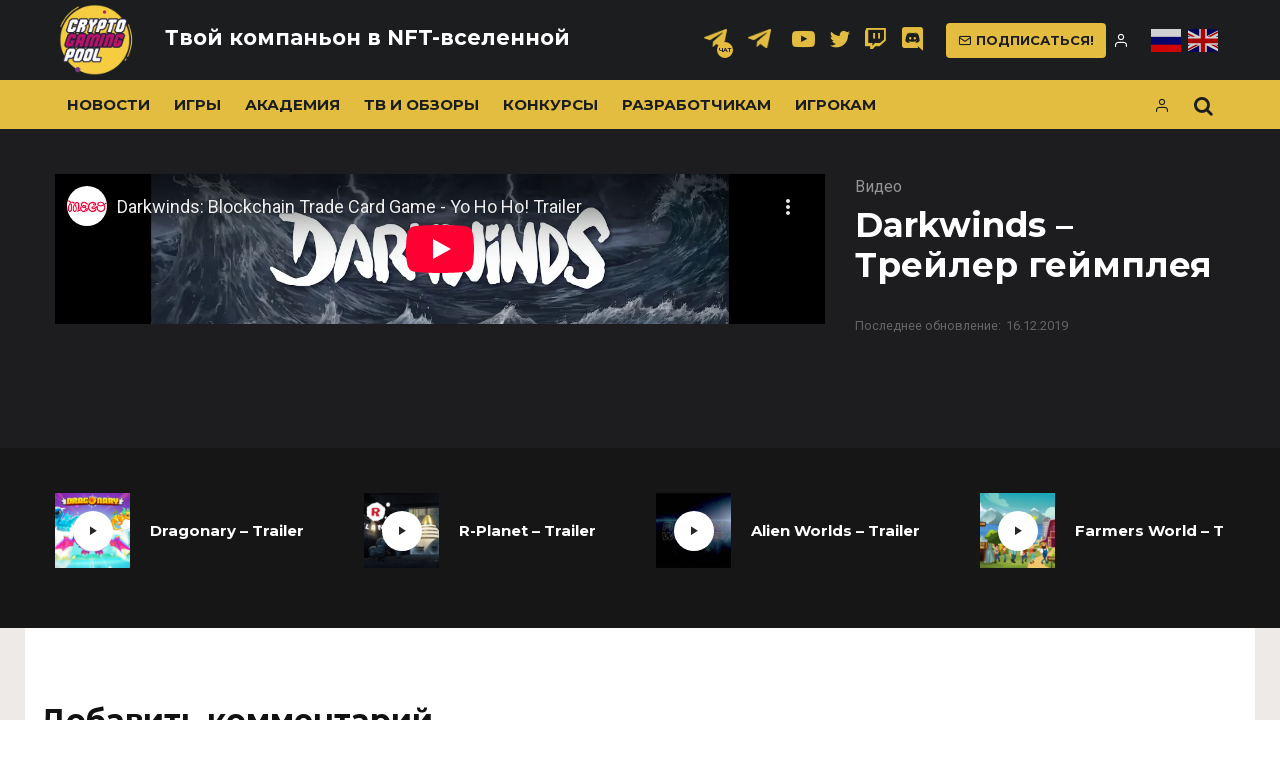

--- FILE ---
content_type: text/html; charset=UTF-8
request_url: https://cryptogamingpool.com/darkwinds-gameplay-trailer/
body_size: 40302
content:
<!DOCTYPE html>
<html dir="ltr" lang="ru-RU"
	prefix="og: https://ogp.me/ns#" >
<head>
<!-- Google Tag Manager -->
<script>(function(w,d,s,l,i){w[l]=w[l]||[];w[l].push({'gtm.start':
new Date().getTime(),event:'gtm.js'});var f=d.getElementsByTagName(s)[0],
j=d.createElement(s),dl=l!='dataLayer'?'&l='+l:'';j.async=true;j.src=
'https://www.googletagmanager.com/gtm.js?id='+i+dl;f.parentNode.insertBefore(j,f);
})(window,document,'script','dataLayer','GTM-PRJZHM88');</script>
<!-- End Google Tag Manager -->
	<meta charset="UTF-8">
			<meta name="viewport" content="width=device-width, initial-scale=1">
		<link rel="profile" href="https://gmpg.org/xfn/11">
	<title>Darkwinds – Трейлер геймплея | CryptoGamingPool</title>
		<style type="text/css">
					.heateor_sss_button_instagram span.heateor_sss_svg,a.heateor_sss_instagram span.heateor_sss_svg{background:radial-gradient(circle at 30% 107%,#fdf497 0,#fdf497 5%,#fd5949 45%,#d6249f 60%,#285aeb 90%)}
											.heateor_sss_horizontal_sharing .heateor_sss_svg,.heateor_sss_standard_follow_icons_container .heateor_sss_svg{
							color: #fff;
						border-width: 0px;
			border-style: solid;
			border-color: transparent;
		}
					.heateor_sss_horizontal_sharing .heateorSssTCBackground{
				color:#666;
			}
					.heateor_sss_horizontal_sharing span.heateor_sss_svg:hover,.heateor_sss_standard_follow_icons_container span.heateor_sss_svg:hover{
						border-color: transparent;
		}
		.heateor_sss_vertical_sharing span.heateor_sss_svg,.heateor_sss_floating_follow_icons_container span.heateor_sss_svg{
							color: #fff;
						border-width: 0px;
			border-style: solid;
			border-color: transparent;
		}
				.heateor_sss_vertical_sharing .heateorSssTCBackground{
			color:#666;
		}
						.heateor_sss_vertical_sharing span.heateor_sss_svg:hover,.heateor_sss_floating_follow_icons_container span.heateor_sss_svg:hover{
						border-color: transparent;
		}
		@media screen and (max-width:783px) {.heateor_sss_vertical_sharing{display:none!important}}		</style>
		
		<!-- All in One SEO 4.4.3 - aioseo.com -->
		<meta name="robots" content="max-image-preview:large" />
		<link rel="canonical" href="https://cryptogamingpool.com/darkwinds-gameplay-trailer/" />
		<meta name="generator" content="All in One SEO (AIOSEO) 4.4.3" />
		<meta property="og:locale" content="ru_RU" />
		<meta property="og:site_name" content="CryptoGamingPool" />
		<meta property="og:type" content="article" />
		<meta property="og:title" content="Darkwinds – Трейлер геймплея | CryptoGamingPool" />
		<meta property="og:url" content="https://cryptogamingpool.com/darkwinds-gameplay-trailer/" />
		<meta property="og:image" content="https://cryptogamingpool.com/wp-content/uploads/2019/01/s1ddefault.png" />
		<meta property="og:image:secure_url" content="https://cryptogamingpool.com/wp-content/uploads/2019/01/s1ddefault.png" />
		<meta property="og:image:width" content="1200" />
		<meta property="og:image:height" content="750" />
		<meta property="article:published_time" content="2019-01-08T17:41:07+00:00" />
		<meta property="article:modified_time" content="2019-12-16T14:03:21+00:00" />
		<meta name="twitter:card" content="summary" />
		<meta name="twitter:title" content="Darkwinds – Трейлер геймплея | CryptoGamingPool" />
		<meta name="twitter:image" content="https://cryptogamingpool.com/wp-content/uploads/2019/01/s1ddefault.png" />
		<script type="application/ld+json" class="aioseo-schema">
			{"@context":"https:\/\/schema.org","@graph":[{"@type":"Article","@id":"https:\/\/cryptogamingpool.com\/darkwinds-gameplay-trailer\/#article","name":"Darkwinds \u2013 \u0422\u0440\u0435\u0439\u043b\u0435\u0440 \u0433\u0435\u0439\u043c\u043f\u043b\u0435\u044f | CryptoGamingPool","headline":"Darkwinds &#8211; \u0422\u0440\u0435\u0439\u043b\u0435\u0440 \u0433\u0435\u0439\u043c\u043f\u043b\u0435\u044f","author":{"@id":"https:\/\/cryptogamingpool.com\/author\/jesus\/#author"},"publisher":{"@id":"https:\/\/cryptogamingpool.com\/#person"},"image":{"@type":"ImageObject","url":"https:\/\/cryptogamingpool.com\/wp-content\/uploads\/2019\/01\/s1ddefault.png","width":1200,"height":750,"caption":"Darkwinds"},"datePublished":"2019-01-08T17:41:07+03:00","dateModified":"2019-12-16T14:03:21+03:00","inLanguage":"ru-RU","mainEntityOfPage":{"@id":"https:\/\/cryptogamingpool.com\/darkwinds-gameplay-trailer\/#webpage"},"isPartOf":{"@id":"https:\/\/cryptogamingpool.com\/darkwinds-gameplay-trailer\/#webpage"},"articleSection":"\u0412\u0438\u0434\u0435\u043e, browser, Collectible, collectible card game, darkwinds, eth, ethereum, \u0412\u0438\u0434\u0435\u043e"},{"@type":"BreadcrumbList","@id":"https:\/\/cryptogamingpool.com\/darkwinds-gameplay-trailer\/#breadcrumblist","itemListElement":[{"@type":"ListItem","@id":"https:\/\/cryptogamingpool.com\/#listItem","position":1,"item":{"@type":"WebPage","@id":"https:\/\/cryptogamingpool.com\/","name":"\u0413\u043b\u0430\u0432\u043d\u0430\u044f","description":"\u041f\u0438\u0448\u0435\u043c \u043f\u0440\u043e \u0442\u043e\u043f\u043e\u0432\u044b\u0435 \u0438 \u043d\u0435\u043e\u0431\u044b\u0447\u043d\u044b\u0435 web3 \u0438\u0433\u0440\u044b \u0438 NFT \u0438\u043d\u0434\u0443\u0441\u0442\u0440\u0438\u044e \u0441 2018 \u0433\u043e\u0434\u0430 \u0420\u0435\u0441\u0435\u0440\u0447, \u0432\u0430\u0436\u043d\u044b\u0435 \u043d\u043e\u0432\u043e\u0441\u0442\u0438, \u0430\u043d\u0430\u043b\u0438\u0442\u0438\u043a\u0430, \u0442\u043e\u043f\u044b \u043a\u0440\u0438\u043f\u0442\u043e \u0438\u0433\u0440 \u0438 \u0441\u0442\u0440\u0430\u0442\u0435\u0433\u0438\u0438 \u0437\u0430\u0440\u0430\u0431\u043e\u0442\u043a\u0430","url":"https:\/\/cryptogamingpool.com\/"},"nextItem":"https:\/\/cryptogamingpool.com\/darkwinds-gameplay-trailer\/#listItem"},{"@type":"ListItem","@id":"https:\/\/cryptogamingpool.com\/darkwinds-gameplay-trailer\/#listItem","position":2,"item":{"@type":"WebPage","@id":"https:\/\/cryptogamingpool.com\/darkwinds-gameplay-trailer\/","name":"Darkwinds - \u0422\u0440\u0435\u0439\u043b\u0435\u0440 \u0433\u0435\u0439\u043c\u043f\u043b\u0435\u044f","url":"https:\/\/cryptogamingpool.com\/darkwinds-gameplay-trailer\/"},"previousItem":"https:\/\/cryptogamingpool.com\/#listItem"}]},{"@type":"Person","@id":"https:\/\/cryptogamingpool.com\/#person","name":"redF426","image":{"@type":"ImageObject","@id":"https:\/\/cryptogamingpool.com\/darkwinds-gameplay-trailer\/#personImage","url":"https:\/\/cryptogamingpool.com\/wp-content\/uploads\/2019\/11\/\u043b\u043e\u0433\u043e3-100x100.png","width":96,"height":96,"caption":"redF426"}},{"@type":"Person","@id":"https:\/\/cryptogamingpool.com\/author\/jesus\/#author","url":"https:\/\/cryptogamingpool.com\/author\/jesus\/","name":"Jesus","image":{"@type":"ImageObject","@id":"https:\/\/cryptogamingpool.com\/darkwinds-gameplay-trailer\/#authorImage","url":"https:\/\/cryptogamingpool.com\/wp-content\/uploads\/2022\/02\/photo_2020-09-26_21-02-56-100x100.jpg","width":96,"height":96,"caption":"Jesus"}},{"@type":"WebPage","@id":"https:\/\/cryptogamingpool.com\/darkwinds-gameplay-trailer\/#webpage","url":"https:\/\/cryptogamingpool.com\/darkwinds-gameplay-trailer\/","name":"Darkwinds \u2013 \u0422\u0440\u0435\u0439\u043b\u0435\u0440 \u0433\u0435\u0439\u043c\u043f\u043b\u0435\u044f | CryptoGamingPool","inLanguage":"ru-RU","isPartOf":{"@id":"https:\/\/cryptogamingpool.com\/#website"},"breadcrumb":{"@id":"https:\/\/cryptogamingpool.com\/darkwinds-gameplay-trailer\/#breadcrumblist"},"author":{"@id":"https:\/\/cryptogamingpool.com\/author\/jesus\/#author"},"creator":{"@id":"https:\/\/cryptogamingpool.com\/author\/jesus\/#author"},"image":{"@type":"ImageObject","url":"https:\/\/cryptogamingpool.com\/wp-content\/uploads\/2019\/01\/s1ddefault.png","@id":"https:\/\/cryptogamingpool.com\/#mainImage","width":1200,"height":750,"caption":"Darkwinds"},"primaryImageOfPage":{"@id":"https:\/\/cryptogamingpool.com\/darkwinds-gameplay-trailer\/#mainImage"},"datePublished":"2019-01-08T17:41:07+03:00","dateModified":"2019-12-16T14:03:21+03:00"},{"@type":"WebSite","@id":"https:\/\/cryptogamingpool.com\/#website","url":"https:\/\/cryptogamingpool.com\/","name":"CryptoGamingPool","description":"\u041f\u0435\u0440\u0432\u043e\u0435 \u0420\u0443\u0441\u0441\u043a\u043e\u044f\u0437\u044b\u0447\u043d\u043e\u0435 \u041a\u0440\u0438\u043f\u0442\u043e\u0433\u0435\u0439\u043c\u0438\u043d\u0433 \u0421\u043e\u043e\u0431\u0449\u0435\u0441\u0442\u0432\u043e","inLanguage":"ru-RU","publisher":{"@id":"https:\/\/cryptogamingpool.com\/#person"}}]}
		</script>
		<!-- All in One SEO -->

<link rel="alternate" hreflang="ru" href="https://cryptogamingpool.com/darkwinds-gameplay-trailer/" />
<link rel="alternate" hreflang="en" href="https://cryptogamingpool.com/en/darkwinds-gameplay-trailer/" />
<link rel='dns-prefetch' href='//fonts.googleapis.com' />
<link rel="alternate" type="application/rss+xml" title="CryptoGamingPool &raquo; Лента" href="https://cryptogamingpool.com/feed/" />
<link rel="alternate" type="application/rss+xml" title="CryptoGamingPool &raquo; Лента комментариев" href="https://cryptogamingpool.com/comments/feed/" />
<link rel="alternate" type="application/rss+xml" title="CryptoGamingPool &raquo; Лента комментариев к &laquo;Darkwinds &#8211; Трейлер геймплея&raquo;" href="https://cryptogamingpool.com/darkwinds-gameplay-trailer/feed/" />
<script type="text/javascript">
window._wpemojiSettings = {"baseUrl":"https:\/\/s.w.org\/images\/core\/emoji\/14.0.0\/72x72\/","ext":".png","svgUrl":"https:\/\/s.w.org\/images\/core\/emoji\/14.0.0\/svg\/","svgExt":".svg","source":{"concatemoji":"https:\/\/cryptogamingpool.com\/wp-includes\/js\/wp-emoji-release.min.js?ver=d268fd11d09279d022af0c3ccd0baa98"}};
/*! This file is auto-generated */
!function(e,a,t){var n,r,o,i=a.createElement("canvas"),p=i.getContext&&i.getContext("2d");function s(e,t){p.clearRect(0,0,i.width,i.height),p.fillText(e,0,0);e=i.toDataURL();return p.clearRect(0,0,i.width,i.height),p.fillText(t,0,0),e===i.toDataURL()}function c(e){var t=a.createElement("script");t.src=e,t.defer=t.type="text/javascript",a.getElementsByTagName("head")[0].appendChild(t)}for(o=Array("flag","emoji"),t.supports={everything:!0,everythingExceptFlag:!0},r=0;r<o.length;r++)t.supports[o[r]]=function(e){if(p&&p.fillText)switch(p.textBaseline="top",p.font="600 32px Arial",e){case"flag":return s("\ud83c\udff3\ufe0f\u200d\u26a7\ufe0f","\ud83c\udff3\ufe0f\u200b\u26a7\ufe0f")?!1:!s("\ud83c\uddfa\ud83c\uddf3","\ud83c\uddfa\u200b\ud83c\uddf3")&&!s("\ud83c\udff4\udb40\udc67\udb40\udc62\udb40\udc65\udb40\udc6e\udb40\udc67\udb40\udc7f","\ud83c\udff4\u200b\udb40\udc67\u200b\udb40\udc62\u200b\udb40\udc65\u200b\udb40\udc6e\u200b\udb40\udc67\u200b\udb40\udc7f");case"emoji":return!s("\ud83e\udef1\ud83c\udffb\u200d\ud83e\udef2\ud83c\udfff","\ud83e\udef1\ud83c\udffb\u200b\ud83e\udef2\ud83c\udfff")}return!1}(o[r]),t.supports.everything=t.supports.everything&&t.supports[o[r]],"flag"!==o[r]&&(t.supports.everythingExceptFlag=t.supports.everythingExceptFlag&&t.supports[o[r]]);t.supports.everythingExceptFlag=t.supports.everythingExceptFlag&&!t.supports.flag,t.DOMReady=!1,t.readyCallback=function(){t.DOMReady=!0},t.supports.everything||(n=function(){t.readyCallback()},a.addEventListener?(a.addEventListener("DOMContentLoaded",n,!1),e.addEventListener("load",n,!1)):(e.attachEvent("onload",n),a.attachEvent("onreadystatechange",function(){"complete"===a.readyState&&t.readyCallback()})),(e=t.source||{}).concatemoji?c(e.concatemoji):e.wpemoji&&e.twemoji&&(c(e.twemoji),c(e.wpemoji)))}(window,document,window._wpemojiSettings);
</script>
<style type="text/css">
img.wp-smiley,
img.emoji {
	display: inline !important;
	border: none !important;
	box-shadow: none !important;
	height: 1em !important;
	width: 1em !important;
	margin: 0 0.07em !important;
	vertical-align: -0.1em !important;
	background: none !important;
	padding: 0 !important;
}
</style>
	<link rel='stylesheet' id='wp-block-library-css' href='https://cryptogamingpool.com/wp-includes/css/dist/block-library/style.min.css?ver=d268fd11d09279d022af0c3ccd0baa98' type='text/css' media='all' />
<link rel='stylesheet' id='classic-theme-styles-css' href='https://cryptogamingpool.com/wp-includes/css/classic-themes.min.css?ver=d268fd11d09279d022af0c3ccd0baa98' type='text/css' media='all' />
<style id='global-styles-inline-css' type='text/css'>
body{--wp--preset--color--black: #000000;--wp--preset--color--cyan-bluish-gray: #abb8c3;--wp--preset--color--white: #ffffff;--wp--preset--color--pale-pink: #f78da7;--wp--preset--color--vivid-red: #cf2e2e;--wp--preset--color--luminous-vivid-orange: #ff6900;--wp--preset--color--luminous-vivid-amber: #fcb900;--wp--preset--color--light-green-cyan: #7bdcb5;--wp--preset--color--vivid-green-cyan: #00d084;--wp--preset--color--pale-cyan-blue: #8ed1fc;--wp--preset--color--vivid-cyan-blue: #0693e3;--wp--preset--color--vivid-purple: #9b51e0;--wp--preset--gradient--vivid-cyan-blue-to-vivid-purple: linear-gradient(135deg,rgba(6,147,227,1) 0%,rgb(155,81,224) 100%);--wp--preset--gradient--light-green-cyan-to-vivid-green-cyan: linear-gradient(135deg,rgb(122,220,180) 0%,rgb(0,208,130) 100%);--wp--preset--gradient--luminous-vivid-amber-to-luminous-vivid-orange: linear-gradient(135deg,rgba(252,185,0,1) 0%,rgba(255,105,0,1) 100%);--wp--preset--gradient--luminous-vivid-orange-to-vivid-red: linear-gradient(135deg,rgba(255,105,0,1) 0%,rgb(207,46,46) 100%);--wp--preset--gradient--very-light-gray-to-cyan-bluish-gray: linear-gradient(135deg,rgb(238,238,238) 0%,rgb(169,184,195) 100%);--wp--preset--gradient--cool-to-warm-spectrum: linear-gradient(135deg,rgb(74,234,220) 0%,rgb(151,120,209) 20%,rgb(207,42,186) 40%,rgb(238,44,130) 60%,rgb(251,105,98) 80%,rgb(254,248,76) 100%);--wp--preset--gradient--blush-light-purple: linear-gradient(135deg,rgb(255,206,236) 0%,rgb(152,150,240) 100%);--wp--preset--gradient--blush-bordeaux: linear-gradient(135deg,rgb(254,205,165) 0%,rgb(254,45,45) 50%,rgb(107,0,62) 100%);--wp--preset--gradient--luminous-dusk: linear-gradient(135deg,rgb(255,203,112) 0%,rgb(199,81,192) 50%,rgb(65,88,208) 100%);--wp--preset--gradient--pale-ocean: linear-gradient(135deg,rgb(255,245,203) 0%,rgb(182,227,212) 50%,rgb(51,167,181) 100%);--wp--preset--gradient--electric-grass: linear-gradient(135deg,rgb(202,248,128) 0%,rgb(113,206,126) 100%);--wp--preset--gradient--midnight: linear-gradient(135deg,rgb(2,3,129) 0%,rgb(40,116,252) 100%);--wp--preset--duotone--dark-grayscale: url('#wp-duotone-dark-grayscale');--wp--preset--duotone--grayscale: url('#wp-duotone-grayscale');--wp--preset--duotone--purple-yellow: url('#wp-duotone-purple-yellow');--wp--preset--duotone--blue-red: url('#wp-duotone-blue-red');--wp--preset--duotone--midnight: url('#wp-duotone-midnight');--wp--preset--duotone--magenta-yellow: url('#wp-duotone-magenta-yellow');--wp--preset--duotone--purple-green: url('#wp-duotone-purple-green');--wp--preset--duotone--blue-orange: url('#wp-duotone-blue-orange');--wp--preset--font-size--small: 13px;--wp--preset--font-size--medium: 20px;--wp--preset--font-size--large: 36px;--wp--preset--font-size--x-large: 42px;--wp--preset--spacing--20: 0.44rem;--wp--preset--spacing--30: 0.67rem;--wp--preset--spacing--40: 1rem;--wp--preset--spacing--50: 1.5rem;--wp--preset--spacing--60: 2.25rem;--wp--preset--spacing--70: 3.38rem;--wp--preset--spacing--80: 5.06rem;--wp--preset--shadow--natural: 6px 6px 9px rgba(0, 0, 0, 0.2);--wp--preset--shadow--deep: 12px 12px 50px rgba(0, 0, 0, 0.4);--wp--preset--shadow--sharp: 6px 6px 0px rgba(0, 0, 0, 0.2);--wp--preset--shadow--outlined: 6px 6px 0px -3px rgba(255, 255, 255, 1), 6px 6px rgba(0, 0, 0, 1);--wp--preset--shadow--crisp: 6px 6px 0px rgba(0, 0, 0, 1);}:where(.is-layout-flex){gap: 0.5em;}body .is-layout-flow > .alignleft{float: left;margin-inline-start: 0;margin-inline-end: 2em;}body .is-layout-flow > .alignright{float: right;margin-inline-start: 2em;margin-inline-end: 0;}body .is-layout-flow > .aligncenter{margin-left: auto !important;margin-right: auto !important;}body .is-layout-constrained > .alignleft{float: left;margin-inline-start: 0;margin-inline-end: 2em;}body .is-layout-constrained > .alignright{float: right;margin-inline-start: 2em;margin-inline-end: 0;}body .is-layout-constrained > .aligncenter{margin-left: auto !important;margin-right: auto !important;}body .is-layout-constrained > :where(:not(.alignleft):not(.alignright):not(.alignfull)){max-width: var(--wp--style--global--content-size);margin-left: auto !important;margin-right: auto !important;}body .is-layout-constrained > .alignwide{max-width: var(--wp--style--global--wide-size);}body .is-layout-flex{display: flex;}body .is-layout-flex{flex-wrap: wrap;align-items: center;}body .is-layout-flex > *{margin: 0;}:where(.wp-block-columns.is-layout-flex){gap: 2em;}.has-black-color{color: var(--wp--preset--color--black) !important;}.has-cyan-bluish-gray-color{color: var(--wp--preset--color--cyan-bluish-gray) !important;}.has-white-color{color: var(--wp--preset--color--white) !important;}.has-pale-pink-color{color: var(--wp--preset--color--pale-pink) !important;}.has-vivid-red-color{color: var(--wp--preset--color--vivid-red) !important;}.has-luminous-vivid-orange-color{color: var(--wp--preset--color--luminous-vivid-orange) !important;}.has-luminous-vivid-amber-color{color: var(--wp--preset--color--luminous-vivid-amber) !important;}.has-light-green-cyan-color{color: var(--wp--preset--color--light-green-cyan) !important;}.has-vivid-green-cyan-color{color: var(--wp--preset--color--vivid-green-cyan) !important;}.has-pale-cyan-blue-color{color: var(--wp--preset--color--pale-cyan-blue) !important;}.has-vivid-cyan-blue-color{color: var(--wp--preset--color--vivid-cyan-blue) !important;}.has-vivid-purple-color{color: var(--wp--preset--color--vivid-purple) !important;}.has-black-background-color{background-color: var(--wp--preset--color--black) !important;}.has-cyan-bluish-gray-background-color{background-color: var(--wp--preset--color--cyan-bluish-gray) !important;}.has-white-background-color{background-color: var(--wp--preset--color--white) !important;}.has-pale-pink-background-color{background-color: var(--wp--preset--color--pale-pink) !important;}.has-vivid-red-background-color{background-color: var(--wp--preset--color--vivid-red) !important;}.has-luminous-vivid-orange-background-color{background-color: var(--wp--preset--color--luminous-vivid-orange) !important;}.has-luminous-vivid-amber-background-color{background-color: var(--wp--preset--color--luminous-vivid-amber) !important;}.has-light-green-cyan-background-color{background-color: var(--wp--preset--color--light-green-cyan) !important;}.has-vivid-green-cyan-background-color{background-color: var(--wp--preset--color--vivid-green-cyan) !important;}.has-pale-cyan-blue-background-color{background-color: var(--wp--preset--color--pale-cyan-blue) !important;}.has-vivid-cyan-blue-background-color{background-color: var(--wp--preset--color--vivid-cyan-blue) !important;}.has-vivid-purple-background-color{background-color: var(--wp--preset--color--vivid-purple) !important;}.has-black-border-color{border-color: var(--wp--preset--color--black) !important;}.has-cyan-bluish-gray-border-color{border-color: var(--wp--preset--color--cyan-bluish-gray) !important;}.has-white-border-color{border-color: var(--wp--preset--color--white) !important;}.has-pale-pink-border-color{border-color: var(--wp--preset--color--pale-pink) !important;}.has-vivid-red-border-color{border-color: var(--wp--preset--color--vivid-red) !important;}.has-luminous-vivid-orange-border-color{border-color: var(--wp--preset--color--luminous-vivid-orange) !important;}.has-luminous-vivid-amber-border-color{border-color: var(--wp--preset--color--luminous-vivid-amber) !important;}.has-light-green-cyan-border-color{border-color: var(--wp--preset--color--light-green-cyan) !important;}.has-vivid-green-cyan-border-color{border-color: var(--wp--preset--color--vivid-green-cyan) !important;}.has-pale-cyan-blue-border-color{border-color: var(--wp--preset--color--pale-cyan-blue) !important;}.has-vivid-cyan-blue-border-color{border-color: var(--wp--preset--color--vivid-cyan-blue) !important;}.has-vivid-purple-border-color{border-color: var(--wp--preset--color--vivid-purple) !important;}.has-vivid-cyan-blue-to-vivid-purple-gradient-background{background: var(--wp--preset--gradient--vivid-cyan-blue-to-vivid-purple) !important;}.has-light-green-cyan-to-vivid-green-cyan-gradient-background{background: var(--wp--preset--gradient--light-green-cyan-to-vivid-green-cyan) !important;}.has-luminous-vivid-amber-to-luminous-vivid-orange-gradient-background{background: var(--wp--preset--gradient--luminous-vivid-amber-to-luminous-vivid-orange) !important;}.has-luminous-vivid-orange-to-vivid-red-gradient-background{background: var(--wp--preset--gradient--luminous-vivid-orange-to-vivid-red) !important;}.has-very-light-gray-to-cyan-bluish-gray-gradient-background{background: var(--wp--preset--gradient--very-light-gray-to-cyan-bluish-gray) !important;}.has-cool-to-warm-spectrum-gradient-background{background: var(--wp--preset--gradient--cool-to-warm-spectrum) !important;}.has-blush-light-purple-gradient-background{background: var(--wp--preset--gradient--blush-light-purple) !important;}.has-blush-bordeaux-gradient-background{background: var(--wp--preset--gradient--blush-bordeaux) !important;}.has-luminous-dusk-gradient-background{background: var(--wp--preset--gradient--luminous-dusk) !important;}.has-pale-ocean-gradient-background{background: var(--wp--preset--gradient--pale-ocean) !important;}.has-electric-grass-gradient-background{background: var(--wp--preset--gradient--electric-grass) !important;}.has-midnight-gradient-background{background: var(--wp--preset--gradient--midnight) !important;}.has-small-font-size{font-size: var(--wp--preset--font-size--small) !important;}.has-medium-font-size{font-size: var(--wp--preset--font-size--medium) !important;}.has-large-font-size{font-size: var(--wp--preset--font-size--large) !important;}.has-x-large-font-size{font-size: var(--wp--preset--font-size--x-large) !important;}
.wp-block-navigation a:where(:not(.wp-element-button)){color: inherit;}
:where(.wp-block-columns.is-layout-flex){gap: 2em;}
.wp-block-pullquote{font-size: 1.5em;line-height: 1.6;}
</style>
<link rel='stylesheet' id='lets-review-css' href='https://cryptogamingpool.com/wp-content/plugins/lets-review/frontend/css/lets-review-style.min.css?ver=2.5.1' type='text/css' media='all' />
<link rel='stylesheet' id='lets-social-count-css' href='https://cryptogamingpool.com/wp-content/plugins/lets-social-count/assets/css/style.css?ver=1.0.0' type='text/css' media='all' />
<link rel='stylesheet' id='wp-postratings-css' href='https://cryptogamingpool.com/wp-content/plugins/wp-postratings/css/postratings-css.css?ver=1.91.1' type='text/css' media='all' />
<link rel='stylesheet' id='ppress-frontend-css' href='https://cryptogamingpool.com/wp-content/plugins/wp-user-avatar/assets/css/frontend.min.css?ver=4.12.0' type='text/css' media='all' />
<link rel='stylesheet' id='ppress-flatpickr-css' href='https://cryptogamingpool.com/wp-content/plugins/wp-user-avatar/assets/flatpickr/flatpickr.min.css?ver=4.12.0' type='text/css' media='all' />
<link rel='stylesheet' id='ppress-select2-css' href='https://cryptogamingpool.com/wp-content/plugins/wp-user-avatar/assets/select2/select2.min.css?ver=d268fd11d09279d022af0c3ccd0baa98' type='text/css' media='all' />
<link rel='stylesheet' id='wpfront-scroll-top-css' href='https://cryptogamingpool.com/wp-content/plugins/wpfront-scroll-top/css/wpfront-scroll-top.min.css?ver=2.0.7.08086' type='text/css' media='all' />
<link rel='stylesheet' id='font-awesome-css' href='https://cryptogamingpool.com/wp-content/plugins/elementor/assets/lib/font-awesome/css/font-awesome.min.css?ver=4.7.0' type='text/css' media='all' />
<link rel='stylesheet' id='lets-info-up-css' href='https://cryptogamingpool.com/wp-content/plugins/lets-info-up/frontend/css/style.min.css?ver=1.0.2' type='text/css' media='all' />
<link rel='stylesheet' id='lets-live-blog-css' href='https://cryptogamingpool.com/wp-content/plugins/lets-live-blog/frontend/css/style.min.css?ver=1.0.2' type='text/css' media='all' />
<link rel='stylesheet' id='lets-live-blog-icons-css' href='https://cryptogamingpool.com/wp-content/plugins/lets-live-blog/frontend/css/fonts/style.css?ver=1.0.2' type='text/css' media='all' />
<link rel='stylesheet' id='zeen-style-css' href='https://cryptogamingpool.com/wp-content/themes/zeen/assets/css/style.min.css?ver=1.3' type='text/css' media='all' />
<style id='zeen-style-inline-css' type='text/css'>
.content-bg, .article-layout-skin-1.title-cut-bl .hero-wrap .meta:before, .article-layout-skin-1.title-cut-bc .hero-wrap .meta:before, .standard-archive .page-header { background: #ffffff;}.site-inner { background-color: #ffffff; }.widget-title { font-size:12px;}.fontfam-1 {
		font-family: 'Montserrat', sans-serif!important;
		letter-spacing: 0em;	}.body-f1, .quotes-f1 blockquote, .quotes-f1 q, .by-f1 .byline, .sub-f1 .subtitle, .wh-f1 .widget-title, .headings-f1 h1, .headings-f1 .price, .headings-f1 h2, .headings-f1 h3, .headings-f1 h4, .headings-f1 h5, .headings-f1 h6, .font-1 {font-family: 'Montserrat', sans-serif;letter-spacing: 0em;font-weight: 700;}.fontfam-2 { font-family: 'Roboto', sans-serif!important;
		letter-spacing: 0em;	}input[type=submit], button, .tipi-button,.button,.body-f2, .quotes-f2 blockquote, .quotes-f2 q, .by-f2 .byline, .sub-f2 .subtitle, .wh-f2 .widget-title, .headings-f2 h1, .headings-f2 h2, .headings-f2 h3, .headings-f2 h4, .headings-f2 h5, .headings-f2 h6, .font-2 {font-family: 'Roboto', sans-serif;letter-spacing: 0em;font-weight: 400;}.fontfam-3 { font-family: 'Roboto', sans-serif!important;
		letter-spacing: 0em;	}.body-f3, .quotes-f3 blockquote, .quotes-f3 q, .by-f3 .byline, .sub-f3 .subtitle, .wh-f3 .widget-title, .headings-f3 h1, .headings-f3 h2, .headings-f3 h3, .headings-f3 h4, .headings-f3 h5, .headings-f3 h6, .font-3 {font-family: 'Roboto', sans-serif;letter-spacing: 0em;font-weight: 400;}.tipi-row, .tipi-builder-on .contents-wrap > p { max-width: 1230px ; }.current-date { color: #f8d92f }.global-accent-border { border-color: #0a0000; }.trending-accent-border { border-color: #f43a57; }.trending-accent-bg { border-color: #f43a57; }.tipi-button.block-loader, .wpcf7-submit { background: #18181e; }.global-accent-bg, .icon-base-2:hover { background-color: #0a0000; }.global-accent-text, .mm-submenu-2 .mm-51 .menu-wrap > .sub-menu > li > a { color: #0a0000; }body { color:#444;}.excerpt { color:#444;}.read-more-wrap { color:#767676;}blockquote:not(.comment-excerpt) { color:#111;}.byline, .byline a { color:#888;}.preview-classic .meta .title, .preview-thumbnail .meta .title { color:#111;}h1, h2, h3, h4, h5, h6, .block-title { color:#111;}.sidebar-widget  .widget-title { color:#ffffff!important;}.link-color-wrap a { color: #333; }.copyright { color: #555; }.link-color-wrap a:hover { color: #000000; }body {font-size: 16px;line-height:1.6666666666667; }.main-navigation .horizontal-menu, .main-navigation .menu-item {font-weight: 700;}.secondary-wrap .horizontal-menu, .secondary-wrap .menu-item {font-weight: 700;}.footer-lower-area, .footer-lower-area .menu-item {font-weight: 700;}.widget-title {font-weight: 700!important;}.tipi-xs-typo .title {font-weight: 700;}.entry-title{ text-transform: uppercase; }.block-wrap-slider .title-wrap .title{ text-transform: none; }.block-wrap-grid .title-wrap .title, .tile-design-4 .meta .title-wrap .title{ text-transform: uppercase; }.block-wrap-classic .title-wrap .title{ text-transform: uppercase; }.block-title{ text-transform: uppercase; }.meta .excerpt .read-more{ text-transform: uppercase; }.block-subtitle{ text-transform: none; }.byline{ text-transform: none; }.widget-title{ text-transform: uppercase; }.main-navigation{ text-transform: uppercase; }.secondary-wrap{ text-transform: uppercase; }.footer-lower-area .menu-item{ text-transform: uppercase; }.single-content .entry-content h1, .single-content .entry-content h2, .single-content .entry-content h3, .single-content .entry-content h4, .single-content .entry-content h5, .single-content .entry-content h6, .bbp__thread__title{ text-transform: none; }.mm-submenu-2 .mm-11 .menu-wrap > *, .mm-submenu-2 .mm-31 .menu-wrap > *, .mm-submenu-2 .mm-21 .menu-wrap > * { border-top: 3px solid transparent; }.separation-border { margin-bottom: 30px; }.block-wrap-classic .inf-spacer + .block:not(.block-62) { margin-top: 30px; }.separation-border-style { border-bottom: 1px #e8e8e8 dotted;padding-bottom:30px;}.block-title-wrap-style .block-title:after, .block-title-wrap-style .block-title:before { border-top: 6px #141414 solid;}.block-title-wrap-style .block-title:after, .block-title-wrap-style .block-title:before { margin-top: -4px;}.separation-border-v { background: #eee;}.separation-border-v { height: calc( 100% -  30px - 1px); }@media only screen and (max-width: 480px) {.separation-border-style { padding-bottom: 15px; }.separation-border { margin-bottom: 15px;}}.grid-spacing { border-top-width: 2px; }.sidebar-wrap .sidebar { padding-right: 30px; padding-left: 30px; padding-top:0px; padding-bottom:30px; }.sidebar-left .sidebar-wrap .sidebar { padding-right: 30px; padding-left: 30px; }@media only screen and (min-width: 481px) {.block-wrap-grid .block-title-area { margin-bottom: -2px; }.split-1:not(.preview-thumbnail) .mask {
		-webkit-flex: 0 0 calc( 40% - 15px);
		-ms-flex: 0 0 calc( 40% - 15px);
		flex: 0 0 calc( 40% - 15px);
		width: calc( 40% - 15px);
	}.split-1.preview-1:not(.article-window):not(.preview-thumbnail) .mask { padding-bottom:25%; }.grid-spacing { border-right-width: 2px; }.block-wrap-grid:not(.block-wrap-81) .block { width: calc( 100% + 2px ); }}@media only screen and (min-width: 768px) {.title-contrast .hero-wrap { height: calc( 100vh - 94px ); }.tipi-xs-typo .title  { font-size: 13px; }.tipi-s-typo .title, .ppl-s-3 .tipi-s-typo .title, .preview-1 .title, .preview-21 .title  { font-size: 20px;line-height: 1.3333}.sub-menu a:not(.tipi-button) { font-size: 12px;}.footer-widget-wrap { border-right:1px #333333 solid ; }.footer-widget-wrap .widget_search form, .footer-widget-wrap select { border-color:#333333; }.footer-widget-wrap .zeen-widget { border-bottom:1px #333333 solid ; }.footer-widget-wrap .zeen-widget .preview-thumbnail { border-bottom-color: #333333;}.footer-widget-wrap {
		padding-top: 50px;
		padding-bottom: 50px;
	}.secondary-wrap .menu-padding, .secondary-wrap .ul-padding > li > a {
			padding-top: 10px;
			padding-bottom: 10px;
		}}@media only screen and (min-width: 1020px) {h1 { font-size: 34px; }h2 { font-size: 28px; }h3 { font-size: 24px; }h4 { font-size: 20px; }h5 { font-size: 16px; }.block-title, .page-title { font-size:30px;}}@media only screen and (min-width: 1240px) {.align-fs .video-wrap, .align-fs-center .aligncenter.size-full, .align-fs-center .wp-caption.aligncenter .size-full, .align-fs-center .tiled-gallery { width: 1170px;}.align-fs .video-wrap{height: 658px;}.has-bg .align-fs .video-wrap, .has-bg .align-fs-center .aligncenter.size-full, .has-bg .align-fs-center .wp-caption.aligncenter .size-full, .has-bg .align-fs-center .tiled-gallery { width: 1230px;}.has-bg .align-fs .video-wrap{height: 691px;}.align-pull .alignleft.size-thumbnail, .align-pull .alignright.size-thumbnail { width: 100px; }.align-pull .alignleft.wp-caption, .align-pull .alignright.wp-caption { width: 100px!important; }.align-pull .alignleft.size-thumbnail, .align-pull .alignleft.wp-caption { margin-left: -50px; }.align-pull .alignright.size-thumbnail, .align-pull .alignright.wp-caption { margin-right: -50px; }.align-pull .alignleft.size-medium, .align-pull .alignright.size-medium { width: 300px; }.align-pull .alignleft.wp-caption, .align-pull .alignright.wp-caption { width: 300px!important; }.align-pull .alignleft.size-medium, .align-pull .alignleft.wp-caption { margin-left: -150px; }.align-pull .alignright.size-medium, .align-pull .alignright.wp-caption { margin-right: -150px; }.align-pull .alignleft.size-large, .align-pull .alignright.size-large { width: 300px; }.align-pull .alignleft.wp-caption, .align-pull .alignright.wp-caption { width: 300px!important; }.align-pull .alignleft.size-large, .align-pull .alignleft.wp-caption { margin-left: -150px; }.align-pull .alignright.size-large, .align-pull .alignright.wp-caption { margin-right: -150px; }.align-pull .alignleft.size-full { margin-left: -150px; }.align-pull .alignright.size-full { margin-right: -150px; }body { font-size: 16px; }}.byline { font-size: 12px; }.site-header a { color: #1b1d1e; }.site-skin-3.content-subscribe, .site-skin-3.content-subscribe .subtitle, .site-skin-3.content-subscribe input, .site-skin-3.content-subscribe h2 { color: #141414; } .site-skin-3.content-subscribe input[type="email"] { border-color: #141414; }.mob-menu-wrap a { color: #fff; }.footer-widget-wrap .widget_search form { border-color:#333; }.content-area .zeen-widget { padding:30px 0px 0px; }.grid-meta-bg .mask:before { content: ""; background-image: linear-gradient(to top, rgba(10,1,1,0.8) 0%, rgba(238,238,34,0) 100%); }.with-fi.preview-grid,.with-fi.preview-grid .byline,.with-fi.preview-grid .subtitle, .with-fi.preview-grid a { color: #ffffff; }.with-fi.preview-grid:hover, .with-fi.preview-grid:hover .byline,.with-fi.preview-grid:hover .subtitle, .with-fi.preview-grid:hover a { color: #ffffff; }.preview-grid .mask-overlay { opacity: 0.4 ; }.preview-grid:hover .mask-overlay { opacity: 0.7 ; }.slider-meta-bg .mask:before { content: ""; background-image: linear-gradient(to top, rgba(10,10,10,0.9) 0%, rgba(0,0,0,0) 100%); }.with-fi.preview-slider,.with-fi.preview-slider .byline,.with-fi.preview-slider .subtitle, .with-fi.preview-slider a { color: #fff; }.with-fi.preview-slider:hover, .with-fi.preview-slider:hover .byline,.with-fi.preview-slider:hover .subtitle, .with-fi.preview-slider:hover a { color: #fff; }.preview-slider .mask-overlay { opacity: 0.2 ; }.preview-slider:hover .mask-overlay { opacity: 0.8 ; }.site-footer .footer-widget-bg-area, .site-footer .footer-widget-bg-area .woo-product-rating span { background-color: #272727; }.site-footer .footer-widget-bg-area .background { background-image: none; opacity: 1; }.site-footer .footer-widget-bg-area .block-skin-0 .tipi-arrow { color:#dddede; border-color:#dddede; }.site-footer .footer-widget-bg-area .block-skin-0 .tipi-arrow i:after{ background:#dddede; }.site-footer .footer-widget-bg-area,.site-footer .footer-widget-bg-area .byline,.site-footer .footer-widget-bg-area a,.site-footer .footer-widget-bg-area h3,.site-footer .footer-widget-bg-area .widget-title { color:#dddede; }.site-footer .footer-widget-bg-area .tipi-spin.tipi-row-inner-style:before { border-color:#dddede; }.content-lwa .bg-area, .content-lwa .bg-area .woo-product-rating span { background-color: #272727; }.content-lwa .bg-area .background { background-image: none; opacity: 1; }.content-lwa .bg-area,.content-lwa .bg-area .byline,.content-lwa .bg-area a,.content-lwa .bg-area h3,.content-lwa .bg-area .widget-title { color:#fff; }.content-lwa .bg-area .tipi-spin.tipi-row-inner-style:before { border-color:#fff; }.site-header .bg-area, .site-header .bg-area .woo-product-rating span { background-color: #1c1d1e; }.site-header .bg-area .background { background-image: none; opacity: 1; }.content-subscribe .bg-area, .content-subscribe .bg-area .woo-product-rating span { background-color: #ffffff; }.content-subscribe .bg-area .background { background-image: url( https://cryptogamingpool.com/wp-content/uploads/2018/12/banner-1.jpg ); }.content-subscribe .bg-area .background { opacity: 1; }.content-subscribe .bg-area,.content-subscribe .bg-area .byline,.content-subscribe .bg-area a,.content-subscribe .bg-area h3,.content-subscribe .bg-area .widget-title { color:#141414; }.content-subscribe .bg-area .tipi-spin.tipi-row-inner-style:before { border-color:#141414; }.site-mob-header .bg-area { background-image: linear-gradient(130deg, #c33764 0%, #1d2671 80%);  }.site-mob-header .bg-area .background { background-image: url( http://cryptogamingpool.florianweb.com/wp-content/uploads/2018/11/Монтажная-область-2.png ); }.site-mob-header .bg-area .background { opacity: 1; }.site-mob-header .bg-area .tipi-i-menu-mob { background:#fff; }.site-mob-header .bg-area,.site-mob-header .bg-area .byline,.site-mob-header .bg-area a,.site-mob-header .bg-area h3,.site-mob-header .bg-area .widget-title { color:#fff; }.site-mob-header .bg-area .tipi-spin.tipi-row-inner-style:before { border-color:#fff; }.mob-menu-wrap .bg-area { background-image: linear-gradient(130deg, #1c1d1e 0%, #1c1d1e 80%);  }.mob-menu-wrap .bg-area .background { background-image: none; opacity: 1; }.mob-menu-wrap .bg-area,.mob-menu-wrap .bg-area .byline,.mob-menu-wrap .bg-area a,.mob-menu-wrap .bg-area h3,.mob-menu-wrap .bg-area .widget-title { color:#fff; }.mob-menu-wrap .bg-area .tipi-spin.tipi-row-inner-style:before { border-color:#fff; }.footer-navigation { font-size: 12px;  }.main-navigation { font-size: 15px;  color: #1b1d1e; }.main-navigation .horizontal-menu>li>a { padding-left: 12px; padding-right: 12px; }.main-navigation .menu-bg-area { background-image: linear-gradient(130deg, #e3bd40 0%, #e3bd40 80%);  }#progress { background-color: #0a0000; }.main-navigation .horizontal-menu .drop, .main-navigation .horizontal-menu > li > a {
		padding-top: 12px;
		padding-bottom: 12px;
	}.secondary-wrap, .secondary-wrap a { font-size: 16px; color: #fff; }.secondary-wrap li a, .secondary-icons li a { padding-left: 7px; padding-right: 7px; }.mc4wp-form-fields input[type=submit], .mc4wp-form-fields button, #subscribe-submit input[type=submit], .subscribe-wrap input[type=submit] {color: #ffffff;background-image: linear-gradient(130deg, #051043 0%, #051043 80%);}.site-mob-header .header-padding {
		padding-top: 5px;
		padding-bottom: 5px;
	}.site-header .header-padding {
		padding-top:0px;
		padding-bottom:0px;
	}.footer-upper-area {
		padding-top: 50px;
		padding-bottom: 50px;
	}.footer-lower-area {
		padding-top: 100px;
		padding-bottom: 50px;
	}
</style>
<link rel='stylesheet' id='zeen-child-style-css' href='https://cryptogamingpool.com/wp-content/themes/zeen-child/style.css?ver=d268fd11d09279d022af0c3ccd0baa98' type='text/css' media='all' />
<link rel='stylesheet' id='zeen-fonts-css' href='https://fonts.googleapis.com/css?family=Montserrat%3A700%2Citalic%2C400%7CRoboto%3A400%2C700&#038;ver=6.2.8#038;subset=latin' type='text/css' media='all' />
<link rel='stylesheet' id='login-with-ajax-css' href='https://cryptogamingpool.com/wp-content/plugins/login-with-ajax/templates/widget.css?ver=4.1' type='text/css' media='all' />
<link rel='stylesheet' id='heateor_sss_frontend_css-css' href='https://cryptogamingpool.com/wp-content/plugins/sassy-social-share/public/css/sassy-social-share-public.css?ver=3.3.52' type='text/css' media='all' />
<script type='text/javascript' src='https://cryptogamingpool.com/wp-content/plugins/enable-jquery-migrate-helper/js/jquery/jquery-1.12.4-wp.js?ver=1.12.4-wp' id='jquery-core-js'></script>
<script type='text/javascript' src='https://cryptogamingpool.com/wp-content/plugins/enable-jquery-migrate-helper/js/jquery-migrate/jquery-migrate-1.4.1-wp.js?ver=1.4.1-wp' id='jquery-migrate-js'></script>
<script type='text/javascript' src='https://cryptogamingpool.com/wp-content/plugins/wp-user-avatar/assets/flatpickr/flatpickr.min.js?ver=4.12.0' id='ppress-flatpickr-js'></script>
<script type='text/javascript' src='https://cryptogamingpool.com/wp-content/plugins/wp-user-avatar/assets/select2/select2.min.js?ver=4.12.0' id='ppress-select2-js'></script>
<!--[if IE]>
<script type='text/javascript' src='https://cryptogamingpool.com/wp-content/themes/zeen/assets/js/ie.js?ver=1.3' id='zeen-ie-js'></script>
<![endif]-->
<!--[if lt IE 10]>
<script type='text/javascript' src='https://cryptogamingpool.com/wp-content/themes/zeen/assets/js/ie9.js?ver=1.3' id='zeen-ie9-js'></script>
<![endif]-->
<script type='text/javascript' id='login-with-ajax-js-extra'>
/* <![CDATA[ */
var LWA = {"ajaxurl":"https:\/\/cryptogamingpool.com\/wp-admin\/admin-ajax.php","off":""};
/* ]]> */
</script>
<script type='text/javascript' src='https://cryptogamingpool.com/wp-content/themes/zeen/plugins/login-with-ajax/login-with-ajax.source.js?ver=4.1' id='login-with-ajax-js'></script>
<link rel="https://api.w.org/" href="https://cryptogamingpool.com/wp-json/" /><link rel="alternate" type="application/json" href="https://cryptogamingpool.com/wp-json/wp/v2/posts/10001383" /><link rel="EditURI" type="application/rsd+xml" title="RSD" href="https://cryptogamingpool.com/xmlrpc.php?rsd" />
<link rel="alternate" type="application/json+oembed" href="https://cryptogamingpool.com/wp-json/oembed/1.0/embed?url=https%3A%2F%2Fcryptogamingpool.com%2Fdarkwinds-gameplay-trailer%2F" />
<link rel="alternate" type="text/xml+oembed" href="https://cryptogamingpool.com/wp-json/oembed/1.0/embed?url=https%3A%2F%2Fcryptogamingpool.com%2Fdarkwinds-gameplay-trailer%2F&#038;format=xml" />
<!-- start Simple Custom CSS and JS -->
 
<!-- Telegram WebApp API Script -->
<script src="https://telegram.org/js/telegram-web-app.js"></script>

<!-- end Simple Custom CSS and JS -->

		<!-- GA Google Analytics @ https://m0n.co/ga -->
		<script async src="https://www.googletagmanager.com/gtag/js?id=G-4LVPFJE562"></script>
		<script>
			window.dataLayer = window.dataLayer || [];
			function gtag(){dataLayer.push(arguments);}
			gtag('js', new Date());
			gtag('config', 'G-4LVPFJE562');
		</script>

	<meta property="og:image" content="/wp-content/uploads/2019/02/logo.png" /><script type="text/javascript">//<![CDATA[
  function external_links_in_new_windows_loop() {
    if (!document.links) {
      document.links = document.getElementsByTagName('a');
    }
    var change_link = false;
    var force = '';
    var ignore = '';

    for (var t=0; t<document.links.length; t++) {
      var all_links = document.links[t];
      change_link = false;
      
      if(document.links[t].hasAttribute('onClick') == false) {
        // forced if the address starts with http (or also https), but does not link to the current domain
        if(all_links.href.search(/^http/) != -1 && all_links.href.search('cryptogamingpool.com') == -1 && all_links.href.search(/^#/) == -1) {
          // console.log('Changed ' + all_links.href);
          change_link = true;
        }
          
        if(force != '' && all_links.href.search(force) != -1) {
          // forced
          // console.log('force ' + all_links.href);
          change_link = true;
        }
        
        if(ignore != '' && all_links.href.search(ignore) != -1) {
          // console.log('ignore ' + all_links.href);
          // ignored
          change_link = false;
        }

        if(change_link == true) {
          // console.log('Changed ' + all_links.href);
          document.links[t].setAttribute('onClick', 'javascript:window.open(\'' + all_links.href.replace(/'/g, '') + '\', \'_blank\', \'noopener\'); return false;');
          document.links[t].removeAttribute('target');
        }
      }
    }
  }
  
  // Load
  function external_links_in_new_windows_load(func)
  {  
    var oldonload = window.onload;
    if (typeof window.onload != 'function'){
      window.onload = func;
    } else {
      window.onload = function(){
        oldonload();
        func();
      }
    }
  }

  external_links_in_new_windows_load(external_links_in_new_windows_loop);
  //]]></script>


        <script type="text/javascript">
            var jQueryMigrateHelperHasSentDowngrade = false;

			window.onerror = function( msg, url, line, col, error ) {
				// Break out early, do not processing if a downgrade reqeust was already sent.
				if ( jQueryMigrateHelperHasSentDowngrade ) {
					return true;
                }

				var xhr = new XMLHttpRequest();
				var nonce = 'f2ffb2d481';
				var jQueryFunctions = [
					'andSelf',
					'browser',
					'live',
					'boxModel',
					'support.boxModel',
					'size',
					'swap',
					'clean',
					'sub',
                ];
				var match_pattern = /\)\.(.+?) is not a function/;
                var erroredFunction = msg.match( match_pattern );

                // If there was no matching functions, do not try to downgrade.
                if ( null === erroredFunction || typeof erroredFunction !== 'object' || typeof erroredFunction[1] === "undefined" || -1 === jQueryFunctions.indexOf( erroredFunction[1] ) ) {
                    return true;
                }

                // Set that we've now attempted a downgrade request.
                jQueryMigrateHelperHasSentDowngrade = true;

				xhr.open( 'POST', 'https://cryptogamingpool.com/wp-admin/admin-ajax.php' );
				xhr.setRequestHeader( 'Content-Type', 'application/x-www-form-urlencoded' );
				xhr.onload = function () {
					var response,
                        reload = false;

					if ( 200 === xhr.status ) {
                        try {
                        	response = JSON.parse( xhr.response );

                        	reload = response.data.reload;
                        } catch ( e ) {
                        	reload = false;
                        }
                    }

					// Automatically reload the page if a deprecation caused an automatic downgrade, ensure visitors get the best possible experience.
					if ( reload ) {
						location.reload();
                    }
				};

				xhr.send( encodeURI( 'action=jquery-migrate-downgrade-version&_wpnonce=' + nonce ) );

				// Suppress error alerts in older browsers
				return true;
			}
        </script>

			<meta property="og:title" content="Darkwinds &#8211; Трейлер геймплея">
	<meta property="og:description" content="">
<!--	<meta property="og:image" content="https://cryptogamingpool.com/wp-content/uploads/2019/01/s1ddefault-1024x640.png"> -->
	<meta property="og:url" content="https://cryptogamingpool.com/darkwinds-gameplay-trailer/">
	<meta name="twitter:card" content="summary_large_image">
	<meta property="og:site_name" content="CryptoGamingPool">
	<meta property="og:type" content="website">


	<meta property="og:image" content="https://cryptogamingpool.com/wp-content/uploads/2019/02/cryptogamingpool.png" />
	<html prefix="og: http://ogp.me/ns#">

	<meta name="generator" content="Elementor 3.15.1; features: e_dom_optimization, e_optimized_assets_loading, additional_custom_breakpoints; settings: css_print_method-external, google_font-enabled, font_display-auto">
<noscript><style>.lazyload[data-src]{display:none !important;}</style></noscript><style>.lazyload{background-image:none !important;}.lazyload:before{background-image:none !important;}</style><link rel="icon" href="https://cryptogamingpool.com/wp-content/uploads/2018/12/cropped-CGP_без-фона-32x32.png" sizes="32x32" />
<link rel="icon" href="https://cryptogamingpool.com/wp-content/uploads/2018/12/cropped-CGP_без-фона-192x192.png" sizes="192x192" />
<link rel="apple-touch-icon" href="https://cryptogamingpool.com/wp-content/uploads/2018/12/cropped-CGP_без-фона-180x180.png" />
<meta name="msapplication-TileImage" content="https://cryptogamingpool.com/wp-content/uploads/2018/12/cropped-CGP_без-фона-270x270.png" />
		<style type="text/css" id="wp-custom-css">
			@media only screen and (min-width: 768px){
.mm-skin-2 .mm-art .menu-wrap {
    background: #101010;
}
}
.block-wrap-50 {
    text-align: left;
}

.classic-to-grid.post-677 .mask img {   
   margin-top: -15px;
}

.logo img {
    vertical-align: top;
    width: 300px;
}

.slidedown.stuck .logo img {
    vertical-align: top;
    width: 130px;
        padding-top: 10px;
}

.stickied.slidedown .logo img {
    vertical-align: top;
    width: 130px;
        padding-top: 10px;
}

.subscribe-titles h2.title {
    font-size:25px;
}

.logo.logo-footer img {
    width: 150px;   
}

.tipi-i-telegram {
    background: url('/wp-content/uploads/2018/12/telegram.png');
    background-position: center center;
    background-size: 16px;
    background-repeat: no-repeat;
}

.tipi-i-telegramf {
    background: url('/wp-content/uploads/2018/12/telegram.png');
    background-position: center center;
    background-size: 16px;
    background-repeat: no-repeat;
}


.logo.logo-mobile img {
    vertical-align: top;
    width: 100px;
}

.menu-icons.horizontal-menu .menu-icon.menu-icon-style-1.menu-icon-pa {
        background: url(/wp-content/uploads/2018/12/telegram.png);
    background-position: center center;
    background-size: 16px;
    background-repeat: no-repeat;
}

.mob-menu-wrap .vertical-menu li {
    margin-bottom: 7px;
    font-weight: 400;
    padding-right: 0;
    text-transform: uppercase;
}

.part-f img {
    width:150px;
  padding: 0px 10px;
}

.part-f {
    text-align: center;
}

.footer-widget-bg-area-inner h3.widget-title.title {
text-align: center;
    font-size: 20px;
}

.part-f img.w240{
    width:240px;
    max-width: 100%;
}

.menu-icon.menu-icon-style-1.menu-icon-pa a {
    padding: 12px 18px;
}

.wpcf7-form-control.wpcf7-submit {
    cursor:pointer;
}
.text-center {
    text-align:center;
}

.single-post.postid-10001174 .inline-post.clearfix {
    display:none;
}

a.rsswidget {
    font-size: 17px;
}

.elementor-social-icons-wrapper {
    text-align:center;
}

@media(max-width:760px) {
.elementor-icon i {
    width: 15px;
    height: 15px;
    position: relative;
    display: block;
    font-size: 25px;
    line-height: 20px;
}
}

.mask-loaded .hero img {
        transform: none !important;
}

@media only screen and (min-width: 768px) {
.hero-meta.tipi-m-typo .title {
    font-size: 25px;
}
}

.language-f {
    padding-top:10px;
    padding-left: 5px;
}
.language-f a {
    padding-right: 5px;
}

.logo.logo-main-menu img {
    width: 130px;
}

.sticky-menu.sticky-menu-3.stickied .logo.logo-main-menu img {
   display:none;
}

.sticky-menu.sticky-menu-3.stickied .logo.logo-main-menu img {
   display:none;
}



.sticky-menu.sticky-menu-3.stickied.slidedown.stuck .logo.logo-main-menu img {
   display:block;
}

.elementor-inner .elementor-section-wrap {
    margin-left: -10px;
    margin-right: -10px;
}

@media only screen and (min-width: 481px) {
.hero-l .parallax:not(.mask-loaded) .hero, .hero-l .no-par:not(.mask-loaded) .hero, .hero-l .cover-1 .hero {
    height: auto;
}
}

.coin-dream{
    height: 120px;
    width: auto;
}

.responstable th {
    font-size: 18px;
    color: #fff;
    line-height: 1.4;
    background-color: #001047;
    font-weight:bold;
    border:none;
        border-spacing: 0px !important;

}
.responstable tr:nth-child(even) {
    background-color: #000e4a08;
}
.responstable tr{
    transition:0.5s;
}

.responstable tr:hover{
    background-color: #000e4a14;
    transition:0.5s;
}

table.responstable {
    border-spacing: 0px;
}
.page-id-10002274 .tipi-l-8 {
    width: 100%;
}

.lumi-f {    
    height: 110px;
  width: auto !important;
}

.main-navigation.main-navigation-1.tipi-xs-0.clearfix.logo-always-vis.main-menu-c.main-menu-skin-3.main-menu-width-2.main-menu-bar-color-1.mm-skin-2.mm-submenu-1.mm-ani-3.sticky-menu.sticky-menu-3.stickied .logo.logo-main-menu img {
    display: block;
}

@media only screen and (min-width: 481px) {
.hero-m .hero-wrap.parallax .spacer {
    padding-bottom: 41%;
}
}

.title-beneath .meta-wrap {
    padding-bottom: 0px;
}

.parallax.mask-loaded .hero {
    -webkit-transform: translateY(-5%);
    transform: translateY(-5%);
    transform: none;
}

.hero-wrap.clearfix.hero-1.parallax.parallaxed.mask-loaded {
    display: block !important;
    height: auto !important;
}
.hero-wrap.parallax .spacer {
    padding-bottom: 0%;
}

.hero-wrap.parallax .hero {
    position: absolute;
    position: relative;
}

.logo.logo-main-menu {
    display:none;
}
nav.stuck .logo.logo-main-menu {
    display:block;
}
.block-css-91185 {
    display:none;
}

.block-wrap-46.block-css-39447 {
    background: transparent;
}
.block-wrap-46.block-css-39447 .tipi-row-inner-style.clearfix { 
    background: transparent;
}

.slider-rdy .slider-arrow-2 {
    opacity: .15;
    width: 30px;
}
.slider-arrow-2:hover {
    opacity: .75;
}
.part-f img {
    width: auto;
    padding: 0px 15px;
    height: auto;
}

@media only screen and (min-width: 481px) {
.hero-m .hero-wrap.parallax .spacer {
    padding-bottom: 0;
}
}

@media (min-width: 1240px) and (orientation: landscape) {
.hero-m .hero-wrap.parallax .hero {
    width: calc(100% - 60px);
    margin: 0 auto;
}
}

.wpcf7-form-control.wpcf7-text, .wpcf7-form-control.wpcf7-text[type="text"], .wpcf7-form-control.wpcf7-text[type="email"], .wpcf7-form-control.wpcf7-textarea {
    font-size:16px;
}
.wpcf7-form-control.wpcf7-textarea:focus {
    background: #ddd !important;
}

.top-bar-message-content a {
    text-decoration:underline;
}
.top-bar-message-content a:hover {
    text-decoration:none;
}

.page-id-10002274 .content-area {
background: #F9F9FA;    
}
.page-id-10002274 .content-bg {
background: #F9F9FA;
}

.responsive-table i {
    margin:0px 5px
}
.responsive-table li {
    padding: 10px 30px;
    display: flex;
    justify-content: space-between;
    margin-bottom: 10px;
    transition:0.5s;
  }
.responsive-table li.table-row:hover {
    transition:0.5s;
    background: #8e9eab;
    background: #8e9eab;
    background: -webkit-linear-gradient(to right, #eef2f3, #8e9eab);
    background: linear-gradient(to right, #eef2f3, #8e9eab2e);
}
.responsive-table .table-header {
    background-color: #001047;
    color: #fff;
    font-size: 14px;
    text-transform: uppercase;
    letter-spacing: 0.03em;
        font-weight: bold;
  }
.responsive-table .table-row {
    background-color: #ffffff;
box-shadow: 0 4px 12px -4px rgba(63,68,102,.04);
border-radius: 2px;
  }
.responsive-table .col-1 {
    flex-basis: 10%;
  }
.responsive-table .col-2 {
    flex-basis: 40%;
  }
.responsive-table .col-3 {
    flex-basis: 25%;
  }
.responsive-table  .col-4 {
    flex-basis: 25%;
  }
  
@media all and (max-width: 767px) {
   .responsive-table .table-header {
      display: none;
    }
   .responsive-table .table-row{
      
    }
   .responsive-table li {
      display: block;
    }
   .responsive-table .col {
      
      flex-basis: 100%;
      
    }
 .responsive-table .col {
      display: flex;
      padding: 10px 0;
}
 .responsive-table .col:before {
        color: #6C7A89;
        padding-right: 10px;
        content: attr(data-label);
        flex-basis: 50%;
        text-align: right;
      }
    }
 
.game-promo-f figure {
    width: 100% !important;
    margin-bottom: 0px !important;
}
.game-promo-f .elementor-image-box-wrapper {
        background: #fff;
    box-shadow: 0 4px 12px -4px rgba(63,68,102,.24);
    border-radius: 5px;
}

.game-promo-f .elementor-image-box-title {
    color: #001046 !important;
    font-family: "Roboto", Sans-serif;
    font-weight: 600;
    font-size: 17px;
    padding-bottom: 10px;
        margin-bottom: 0px !important;
}
.d-n {
    display:none;
}

.post-ratings {
    font-size: 13px;
}

@media(max-width:1000px) {
    .hero-with-content-wrap .share-it {
        display:none;
    }
}

a.elementor-button-link.elementor-button.elementor-size-sm {

    text-align: center;
    min-width: 160px;
    font-weight: 600;

    padding: 15px 25px;
    margin: auto;
    transition: 0.5s;
    cursor: pointer;
    border-radius: 0px;
    background: transparent !important;
    color: #d31066 !important;
    text-transform: uppercase;
    border: 2px solid #d31066;
}

a.elementor-button-link.elementor-button.elementor-size-sm:hover {
        background: #d31066 !important;
    -webkit-transform: translate3d(0, -3px, 0);
    transform: translate3d(0, -3px, 0);
    -webkit-box-shadow: 0 6px 12px rgba(0, 0, 0, .15);
    box-shadow: 0 8px 25px rgba(0, 0, 0, .15);
    color:#fff !important;
}

.elementor-toggle .elementor-toggle-item {
    box-shadow: 0px 0px 11px -3px #ccc;
    border: 1px solid #001143;
}

.elementor-toggle .elementor-tab-title {
    color: #001143 !important;
    font-weight: 600;
}
.elementor-toggle .elementor-tab-title .elementor-toggle-icon .fa:before {
    color: #001143 !important;
}

#wpfront-scroll-top-container i {
    font-size: 50px;
}

.ftable img.icontable {
    width: 35px;
    float: left;
    position: absolute;
    left: 8px;
    margin-top: -4px;
      border-radius: 100px;
}

.pl-20 {
    padding-left: 20px;
}

.ftable .responsive-table {
    margin-left:0px;
}

.ftable .responsive-table .discord {
    width: 20px;
    vertical-align: middle; 
        margin-left: 6px;
}

.ftable .add-style-1, .ftable .add-style-2, .ftable .add-style-3, .ftable .add-style-4, .ftable .add-style-5 {
    flex-basis: 20%;
}
.ftable .add-style-3 {
        flex-basis: 15%;
}
.ftable .add-style-4 {
        flex-basis: 15%;
}
.chain img {
height: 27px;
    vertical-align: middle; 
}

.games-list .row {
display: block;
text-align: center;
padding-bottom:20px
}
.games-list .col-md-3 {
width: 24.7%;
display: inline-block;
padding: 0px 10px;
}
.games-list .col-md-3 .elementor-image-box-wrapper {
background: #fff;
    box-shadow: 0 4px 12px -4px rgba(63,68,102,.24);
    border-radius: 5px;
}

.games-list h3 {
    color: #001144;
    font-family: "Roboto", Sans-serif;
    font-weight: 600;
    font-size: 17px;
    padding-bottom: 10px;
}

.games-list .elementor-image-box-wrapper {
transition:0.5s;    
}
.games-list .elementor-image-box-wrapper:hover {
transition:0.5s;    
transform: scale(1.05);
}

.site-content.clearfix {
background: #EDEAE7;  
}


.block-wrap.block-wrap-46.block-css-39447 {
        background: #1c1d1e;
}

.block-wrap.block-wrap-48.block-css-60352 .block-title-1 {
    margin-bottom:0px;
}

.category-89 .block-71 article:nth-child(1) {
    display:none;
}
.category-89 .block-71 article:nth-child(2) {
    display:none;
}

.block-wrap.block-wrap-46.block-css-39447 {
    background: #fff;
}

@media(max-width:1000px) {
    .games-list .col-md-3 {
        width:100%;
        margin-bottom: 40px;
    }
}

.twitter-tweet.twitter-tweet-rendered {
    margin:0 auto !important;
}

.elementor-widget-container .elementor-social-icons-wrapper .elementor-icon.elementor-social-icon {
    font-size:30px;
}

span.mc4wp-checkbox.mc4wp-checkbox-contact-form-7 {
    display:none;
}

.heateor_sss_sharing_title {
    display:none;
}
.heateor_sss_sharing_ul {
    padding-top:10px;
}

.format-video .share-it {
    display:none;
}
.format-video {
    
}
.block-css-21014 { 

}

.menu-icon-subscribe a.modal-tr {
    transition: 0.5s !important;
    text-align: center;
    min-width: 160px;
    font-weight: 600;
    color: #fff;
    padding: 10px 20px;
    margin: auto;
    cursor: pointer;
    border-radius: 4px;
    border: 2px solid;
    font-size: 14px;
}

.menu-icon-subscribe a.modal-tr:hover {
    transition:0.5s;
    background: #fff;
    -webkit-transform: translate3d(0, -3px, 0);
    transform: translate3d(0, -3px, 0);
    -webkit-box-shadow: 0 6px 12px rgba(0, 0, 0, .15);
    box-shadow: 0 8px 25px rgba(0, 0, 0, .15);
    color:#1c1e3d;
    border-color:#fff;
}

.main-menu-bar-color-1 .menu-main-menu .mm-color.active:hover > a, .main-menu-bar-color-1.mm-ani-0 .menu-main-menu .mm-color:hover > a, .main-menu-bar-color-1 .menu-main-menu .current-menu-item.menu-item-10000441 > a {
    background: #101010 !important; 
}

@media only screen and (min-width: 768px) {
.main-menu-bar-color-1 .menu-main-menu>.dropper.active:hover>a {
    background: #101010;
}
}

.hide {
    display:none;
}

@media only screen and (min-width: 998px){
    .category-games.category-89 .block-300 {
        background:none;
    padding: 0px 40px;
    }
    .category-games.category-89 .block-300 .tipi-cols.clearfix {
        background:#fff;
    padding: 0px;
    margin: 0px;
    padding-top: 15px;
    }
    
    .category-games.category-89 .block-css-99322 {
        background:none;
    padding: 0px 40px;
    }
    .category-games.category-89 .block-css-99322 .tipi-row-inner-style.clearfix {
        background:#fff;
    padding: 0px;
    margin: 0px;
    }
    
    .category-games.category-89 .block-css-44042 .tipi-row-inner-style.clearfix {
        background:#fff;
    padding: 0px;
    margin: 0px;
    }
    .category-games.category-89 .block-css-44042    {
    padding-left: 40px;
    padding-right: 40px;
    }
#block-wrap-44042 .tipi-row-inner-style {
    padding-top: 15px;
    padding-bottom: 30px;
    padding-left: 15px;
    padding-right: 15px;
    }
}

@media (max-width: 767px) {
.responsive-table .table-header {

}
    .ftable img.icontable {
height: auto;
    left: auto;
    margin: auto;
    text-align: center;
    float: none;
    position: absolute;
    right: 15px;
    width: 70px;
    }
.responsive-table .col:before {
    color: #111;
    font-weight: bold;
    padding-right: 10px;
    text-align: right;
    height: 10px;
flex-basis: auto;
    min-width: 90px;
}
    .responsive-table .table-row {
        padding-top:30px
    }
    .responsive-table .table-row:before {
    content: "#1";
    width: 100%;
    text-align: center;
    position: absolute;
    padding: 0px;
    margin: 0px -40px;
    margin-top: -30px;
    font-size: 25px;
    color: #111;
    font-weight: bold;
}

.responsive-table .table-row:nth-child(3):before {
    content: "#2";
}
.responsive-table .table-row:nth-child(4):before {
    content: "#3";
}
.responsive-table .table-row:nth-child(5):before {
    content: "#4";
}
.responsive-table .table-row:nth-child(6):before {
    content: "#5";
}
.responsive-table .table-row:nth-child(7):before {
    content: "#6";
}
.responsive-table .table-row:nth-child(8):before {
    content: "#7";
}
.responsive-table .table-row:nth-child(9):before {
    content: "#8";
}
.responsive-table .table-row:nth-child(10):before {
    content: "#9";
}
.responsive-table .table-row:nth-child(11):before {
    content: "#10";
}
.responsive-table .table-row:nth-child(12):before {
    content: "#11";
}
.responsive-table .table-row:nth-child(13):before {
    content: "#12";
}
.responsive-table .table-row:nth-child(14):before {
    content: "#13";
}
.responsive-table .table-row:nth-child(15):before {
    content: "#14";
}
.responsive-table .table-row:nth-child(16):before {
    content: "#15";
}
.responsive-table .table-row:nth-child(17):before {
    content: "#16";
}
.responsive-table .table-row:nth-child(18):before {
    content: "#17";
}
.responsive-table .table-row:nth-child(19):before {
    content: "#18";
}
.responsive-table .table-row:nth-child(20):before {
    content: "#19";
}
.responsive-table .table-row:nth-child(21):before {
    content: "#20";
}

.block-css-88852 .tipi-row-inner-style {
        padding-bottom:0px !important;
    }
#block-wrap-82129 .tipi-row-inner-style {
    padding-top: 10px;
}
#block-wrap-75626 .tipi-row-inner-style {
    padding-top: 50px;
    padding-bottom: 0px;
    padding-left: 0px;
    padding-right: 0px;
}
}

a.ccc-tab-content-USD {
        border-bottom: 1px solid rgb(62, 57, 57) !important;
}

a.ccc-tab-header-BTC {
    background: #1c1e1f !important;
}
a.ccc-tab-header-USD {
    background: #1c1e1f !important;
}

.single-format-video .heateor_sss_sharing_container.heateor_sss_horizontal_sharing {
    display:none;
}

.f-filter {
    background-color: #ffffff;
    box-shadow: 0 4px 12px -4px rgba(63,68,102,.04);
    border-radius: 2px;
    margin-bottom: 10px;
    padding: 10px 10px;
    display: flex;
    flex-wrap: wrap;
}
.f-filter label {
    font-family: 'Montserrat', sans-serif;
    color: #111;
    font-weight: 500;
}
.f-filter select {
    font-size: 15px;
    font-family: 'Montserrat', sans-serif;
    color: #111;
    font-weight: 500;
    height: 35px;
    border-radius: 0px;
    
}

@media (min-width: 768px) {
.col-md-3 {
    -ms-flex: 0 0 25%;
    flex: 0 0 25%;
    max-width: 25%;
    padding: 0px 5px;
}
}

.responsive-table .table-header {
    background-color: #edeae7;
    color: #111;
    font-size: 14px;
    text-transform: uppercase;
    letter-spacing: 0.03em;
    font-weight: bold;
    padding: 5px 30px 0px 30px;
    font-family: 'Montserrat', sans-serif;
    color: #111;
    font-weight: 700;
}

.bigone td a {
    border: none;
    border-radius: 0px;
    text-transform: none;
    padding: initial;
    margin: inherit;
}
.bigone td a:hover {
    color: #fff;
    background: none;
    text-decoration: underline;
}

.post-tags a {
    font-size: 11px;
}

.tags-f .post-tags {
    padding-top: 10px;
}
.entry-footer>div {
    margin-bottom: 10px;
}

.entry-footer {
    padding-top: 15px;
    overflow: hidden;
}

.btn-f {
    text-align:center;
}
a.button-f {
    font-weight: 700;
    -webkit-transition: 0.5s;
    -o-transition: 0.5s;
    transition: 0.5s;
    padding: 14px 25px;
    line-height: 1;
    cursor: pointer;
    margin-right: 15px;
    border-radius: 4px;
    border: 2px solid #eb096d;
    background: #eb096d;
    color: #fff;
    text-transform: uppercase;
    margin: 0px auto;
    display: -webkit-inline-box;
}
a.button-f:hover {
    transition: 0.5s;
    background: #eb096d;
    -webkit-transform: translate3d(0, -3px, 0);
    transform: translate3d(0, -3px, 0);
    -webkit-box-shadow: 0 6px 12px rgba(0, 0, 0, .15);
    box-shadow: 0 8px 25px rgba(0, 0, 0, .15);
    color: #fff;
    border-color: #eb096d;
}

.page-id-10007309 .block-title {
    font-size: 22px;
}

.page-id-10007309 .block-title-1 {
    margin-bottom: 15px;
}

.soc-info i {
    font-size: 22px;
    padding-right: 10px;    
}

.params-f img.params.eos {
        height: 25px;
    position: absolute;
    margin-left: 35px;
}
.params-f {
    font-size: 17px;
}
.f-p-in-1 {
    float:left;
    min-width: 115px;
}
.f-p-in-2 {
    float:left;
}
.clear {
    clear:both;
}

.site-footer-1 .logo {
    padding-bottom: 0px;
}
.slogan {
    text-transform: uppercase;
    padding-bottom: 20px;
}
.footer-lower-area {
    padding-top: 30px;
}

.pr-h-f {
    font-family: 'Roboto', sans-serif;
    padding-bottom: 20px;
}

.pr-h-f a {
    padding: 0px 10px;
    transition:0.5s;
}
.pr-h-f a:hover i {
        transition:0.5s;
    color:red;
}

.f-don {
    text-align: center;
    font-size: 18px;
    font-weight: bold;
    color: #a41e61;
}

.f-p-in-2.plat-type img.params {
    position: relative;
    margin-left: 0px;
    vertical-align: middle;
    height: 25px;
    width: auto;
}

.pr-btn-f {
    text-align:center;
}
#swipebox-overlay {
    background: #0d0d0d;
}

.block-title-1 {
    margin-bottom: 15px;
}

.home #block-wrap-23820 article:nth-child(5) {
display:none;   
}
.home #block-wrap-23820 article:nth-child(6) {
display:none;   
}

.block-skin-1.skin-inner .tipi-row-inner-style {
    box-shadow: 0px 7px 7px #ccc;   
}

.main-menu-bar-color-1 .menu-main-menu .current-menu-item.menu-item-10007969 > a {
    background: none !important;
}

.block-css-85878 .meta {
    display:none;
}

.block-css-85878 .mask {
        height: 196px;
}

.post_format-post-format-video.article-window.playing .playing-msg {
    display:none;
}

.post_format-post-format-video.article-window.playing img {
    opacity: 1 !important;
}

.block-title-wrap .filters.font-2 .archive-sorter ul.options li:last-child {
    display:none;
}

#swipebox-close {
    color: #fff;
    background: transparent;
}

#swipebox-overlay {
    background: rgba(13, 13, 13, 0.8);
}

.tipi-modal-bg.bg-area .logo.logo-lwa img {
    width:150px;
}

#login h1 a {
    width:150px !important;
    height:150px !important;
}

.blur-f {
    filter: blur(7px);
    filter: blur(5px) grayscale(100%);
    opacity: 0.5;
}

.games-list .col-md-3.w-50p {
width: 50%;
max-width: 100%;
}

.games-list .col-md-3.w-50p h3 {
font-size: 25px;
}

.road-f img {
    margin: 0 auto;
    text-align: center;
    max-width: 100%;
}

.road-f {
    margin: 0 auto;
    text-align: center;
    margin-top: -30px;
    z-index: -1;
}


.games-list .col-md-3.w-50p .elementor-image-box-wrapper {
display: block;
    position: relative;
    z-index: 10;
}

.mt-m20 {
    margin-top:-20px;
}

.col-md-3.w-50p:before {
    content: '1';
    position: absolute;
    margin-left: -400px;
    font-size: 250px;
    font-weight: bold;
    color: #2b3569;
    margin-top: -125px;
}
.col-md-3.w-50p.game-2:before {
    content: '2';
}
.col-md-3.w-50p.game-3:before {
    content: '3';
}
.col-md-3.w-50p.game-4:before {
    content: '4';
}
.col-md-3.w-50p.game-5:before {
    content: '5';
}
.col-md-3.w-50p.game-6:before {
    content: '6';
}
.col-md-3.w-50p.game-7:before {
    content: '7';
}
.col-md-3.w-50p.game-8:before {
    content: '8';
}
.col-md-3.w-50p.game-9:before {
    content: '9';
}
.col-md-3.w-50p.game-10:before {
    content: '10';
        margin-left: -520px;
}
.col-md-3.w-50p.game-11:before {
    content: '11';
        margin-left: -520px;
}
.col-md-3.w-50p.game-12:before {
    content: '12';
        margin-left: -520px;
}
.col-md-3.w-50p.game-13:before {
    content: '13';
        margin-left: -520px;
}
.col-md-3.w-50p.game-14:before {
    content: '14';
        margin-left: -520px;
}
.col-md-3.w-50p.game-15:before {
    content: '15';
        margin-left: -520px;
}
.col-md-3.w-50p.game-16:before {
    content: '16';
        margin-left: -520px;
}
.col-md-3.w-50p.game-17:before {
    content: '17';
        margin-left: -520px;
}
.col-md-3.w-50p.game-18:before {
    content: '18';
        margin-left: -520px;
}
.col-md-3.w-50p.game-19:before {
    content: '19';
        margin-left: -520px;
}
.col-md-3.w-50p.game-20:before {
    content: '20';
        margin-left: -520px;
}

.col-md-3.w-50p:before {
  animation: pulse 1.5s infinite; 
  animation-timing-function: ease-out; 
  animation-direction: alternate;
  animation-iteration-count: infinite;
  animation-fill-mode: none;
  animation-play-state: running;
}

@keyframes pulse {
  0% {
    color: #212853;
  }
  100% {
    color: #ea126c;
  }
}

.col-md-3.w-50p.left {
    margin-left: -400px;
}
.col-md-3.w-50p.right {
    margin-left: 500px;
}

.road-f.invers img {
transform: rotate(180deg);
        margin-left: 100px;
}

@media(max-width:998px) {
.col-md-3.w-50p.left {
    margin-left: 0px;
}
.col-md-3.w-50p.right {
    margin-left: 0px;
}   
    .games-list .col-md-3.w-50p {
    width: 80%;
    max-width: 100%;
}
    .road-f {
margin-top: -140px;     
    margin-bottom: -70px;
    }
.road-f.invers img {
    margin-left: 0px;
}
    .col-md-3.w-50p:before {
    margin-left: -180px;
    font-size: 100px;
    margin-top: -15px;
}
.col-md-3.w-50p.game-10:before {
    content: '10';
    margin-left: -175px;
    margin-top: -100px;
}
.col-md-3.w-50p.game-11:before {
    content: '11';
    margin-left: -175px;
    margin-top: -100px;
}
.col-md-3.w-50p.game-12:before {
    content: '12';
    margin-left: -175px;
    margin-top: -100px;
}
.col-md-3.w-50p.game-13:before {
    content: '13';
    margin-left: -175px;
    margin-top: -100px;
}
.col-md-3.w-50p.game-14:before {
    content: '14';
    margin-left: -175px;
    margin-top: -100px;
}
.col-md-3.w-50p.game-15:before {
    content: '15';
    margin-left: -175px;
    margin-top: -100px;
}
.col-md-3.w-50p.game-16:before {
    content: '16';
    margin-left: -175px;
    margin-top: -100px;
}
.col-md-3.w-50p.game-17:before {
    content: '17';
    margin-left: -175px;
    margin-top: -100px;
}
.col-md-3.w-50p.game-18:before {
    content: '18';
    margin-left: -175px;
    margin-top: -100px;
}
.col-md-3.w-50p.game-19:before {
    content: '19';
    margin-left: -175px;
    margin-top: -100px;
}
.col-md-3.w-50p.game-20:before {
    content: '20';
    margin-left: -175px;
    margin-top: -100px;
}
}

.with-buttons {
    padding-bottom: 15px;
    padding-top: 5px;
}


@media only screen and (min-width: 1020px) {
.with-buttons .button-size-wrap-1 .tipi-button {
    width: 220px;
    margin: 0px 5px;
}
}



.with-buttons .button-size-wrap-1 .tipi-button:hover {
    background:#ea126c;
    transition:0.5s;
}

.col-md-3.w-50p:after {
    content: 'c 15.08 по 18.08';
    position: absolute;
    transform: rotate(90deg);
    margin-left: 170px;
    font-weight: bold;
    font-size: 50px;
    text-transform: uppercase;
    margin-top: -20px;
    color: #001142;
}

.tipi-button.button-arrow-r.button-arrow.button-style-fl {
    font-size: 18px;    
    background: #3c353b;
}
.mt-m50 {
    margin-top:-50px;
}

.tipi-button.button-arrow-r.button-arrow.button-style-fl:hover {
        background:#ea126c;
    transition:0.5s;
}

 .wpcf7-submit {
    text-transform: uppercase;
    border-radius: 0px;
    color: white !important;
    height: 50px;
    line-height: 50px;
    border: 0;
    font-size: 15px;
}

.col-md-3.w-50p.right:after {
    margin-left: -480px;
    margin-top: -50px;
}

.overflow-hide {
    overflow:hidden;
}

@media(max-width:998px) {
.clock.twoDayDigits.flip-clock-wrapper {
    zoom: 0.5;
    -moz-transform: scale(0.5);
}
    .flip-clock-divider .flip-clock-label {
    right: -97px;
    font-size: 25px;
}
    .flip-clock-divider.hours .flip-clock-label {
    right: -105px;
    }
    .flip-clock-divider.minutes .flip-clock-label {
    right: -105px;
    }
    .flip-clock-divider.seconds .flip-clock-label {
    right: -105px;
    }

    .col-md-3.w-50p:after {
    margin-left: -50px;
    font-size: 25px;
    right: -50px;
    margin-top: -35px;
}
    
    .with-buttons .pr-btn-f .tipi-button.button-arrow-r.button-arrow {
        width: 200px;
    margin-bottom: 5px;
    }
.mt-m50 {
    margin-top: -10px;
}
    
}


.reward-items img {
    width: 120px;
    padding-right: 10px;
    display: block;
}

.reward-items .item {
      display: inline-block;
    padding-bottom: 20px;
}

.reward-items .text {
    float: left;
    font-weight: bold;
    font-size: 17px;
}
.reward-items .image-item {
    float: left;
}

.button-size-wrap-1 .tipi-button {
    transition: 0.5s;
}
.button-size-wrap-1 .tipi-button:hover {
    background: #ea126c;
    transition: 0.5s;
}

.road-f.last-road {
    margin-left:120px;
}

@media(max-width:998px) {
.road-f.last-road {
    margin-left:50px;
}
}



.col-md-3.w-50p:after {
    content: '20.08 - 03.09';
}
.col-md-3.w-50p.game-2:after {
    content: '23.08 - 06.09';
}
.col-md-3.w-50p.game-3:after {
    content: '26.08 - 09.09';
}
.col-md-3.w-50p.game-4:after {
    content: '29.08 - 12.09';
}
.col-md-3.w-50p.game-5:after {
    content: '01.09 - 15.09';
}
.col-md-3.w-50p.game-6:after {
    content: '04.09 - 18.09';
}
.col-md-3.w-50p.game-7:after {
    content: '07.09 - 21.09';
}
.col-md-3.w-50p.game-8:after {
    content: '10.09 - 24.09';
}
.col-md-3.w-50p.game-9:after {
    content: '13.09 - 27.09';
}
.col-md-3.w-50p.game-10:after {
    content: '16.09 - 30.09';
}
.col-md-3.w-50p.game-11:after {
    content: '19.09 - 03.10';
}
.col-md-3.w-50p.game-12:after {
    content: '22.09 - 06.10';
}
.col-md-3.w-50p.game-13:after {
    content: '25.09 - 09.10';
}
.col-md-3.w-50p.game-14:after {
    content: '28.09 - 12.10';
} 
.col-md-3.w-50p.game-15:after {
    content: '01.10 - 15.10';
    margin-top: -120px;
}
.col-md-3.w-50p.game-16:after {
    content: '04.10 - 18.10';
}
.col-md-3.w-50p.game-17:after {
    content: '07.10 - 21.10';
}
.col-md-3.w-50p.game-18:after {
    content: '10.10 - 24.10';
} 


.you-need-to-login {
    position: absolute;
    font-size: 11px;
    margin-top: -2px;
}
.you-need-to-login a {
        color: #001143 !important;
        font-weight: bold;
}

.reward-items img.big-item {
    width: 250px;
    padding-right: 0px;
    display: block;
    text-align: center;
    margin: 0 auto;
}

.reward-items .image-item.float-none {
	float:none;
}

.languages-mobile {
    max-width: 100%;
    min-width: 80px;
    PADDING-BOTTOM: 5PX;
}
.languages-mobile a {
		margin-right:5px;	
}

.language-f {
    padding-left: 5px;
    display: flex;
    -webkit-box-align: center;
    -webkit-align-items: center;
    -ms-flex-align: center;
    align-items: center;
    margin-left: 10px;
	  padding-top:0px;
}

.language-f img {
    width: 30px;
}

#menu-item-10008805 a {
  animation: sizef 1.5s infinite; 
  animation-timing-function: ease-out; 
  animation-direction: alternate;
  animation-iteration-count: infinite;
  animation-fill-mode: none;
  animation-play-state: running;
}

@keyframes sizef {
  0% {
    color: #fff;
  }
  100% {
    color: #ea126c;
  }
}

@media only screen and (min-width: 768px) {
.reward-items .item.tipi-col.zeen-col.zeen-col-0.zeen-col-sz-33 {
    width: 33.33333333333333%;
}
}

.reward-items img.big-item.w-150 {
	width:150px;
}

@media(min-width:1000px) {
.ds-pt-40 {
	padding-top:40px;
}
}

.grayscale {
    filter: grayscale(100%);
}

@media only screen and (min-width: 768px) {
.reward-items .item.tipi-col.zeen-col.zeen-col-0.zeen-col-sz-33.sz-50 {
    width: 20%;
}
	.reward-items.desc-padd-15 {
		margin-left:-15px;
		margin-right:-15px;
	}
}

.site-mob-header .menu-left {
    width: 60px;
}

.site-mob-header .logo-main-wrap {
    width: calc(100% - 120px);
}
@media only screen and (min-width: 968px) {
.mlm-15 {
	margin-left:-15px;
}

}

@media only screen and (max-width: 968px) {
	.f-filter .col-md-3 {
		width:100%;
	}
}

.dem-poll-title {
    display: none !important;
}
.dem-date {
	display:none !important;
}

.dem-poll-shortcode {
    margin-bottom: 0px !important;
}

.info-poll {
    font-style: italic;
    font-size: 13px;
}

.vote-f1 {
	text-decoration:underline;
	transition:0.5s;
}
.vote-f1:hover {
	color:#ea126c;
	transition:0.5s;
}

@media(min-width:990px) {
.need-your-vote-img img {
    position: absolute;
    right: 0px;
    top: -175px;
    width: 150px;
}
}
@media(max-width:990px) {
.need-your-vote-img img {
display: block;
    margin: 0 auto;
    width: 150px;
    padding-bottom: 30px;
}
}

.flip-clock-divider .flip-clock-label {
	display:none;
}

.dem-vote-button input[type="submit"].dem-button, .dem-vote-button a.dem-button, .dem-vote-button .dem-button {
    font-family: inherit;
    padding: 20px 30px !important;
    color: #fff;
    background: #000;
    text-transform: uppercase;
    font-size: 15px;
}

.dem-vote-button input[type="submit"].dem-button:hover, .dem-vote-button a.dem-button:hover, .dem-vote-button .dem-button:hover {
background: #ea126c;
}

.dem-results-link {
    float: right;
    font-family: inherit;
    padding: 20px 30px !important;
    color: #fff;
    background: #000;
    text-transform: uppercase;
    font-size: 15px;
    font-style: normal !important;
margin: 0px !important;
}
.dem-results-link:hover {
background: #ea126c;	
}

input[type="submit"].dem-button, a.dem-button, .dem-button.dem-vote-link {
    font-family: inherit !important;
    padding: 20px 30px !important;
    color: #fff !important;
    background: #000 !important;
    text-transform: uppercase !important;
    font-size: 15px !important; 	
}

.dem-vote-link:before {
	display:none;
}
input[type="submit"].dem-button:hover, a.dem-button:hover, .dem-button.dem-vote-link:hover {
background: #ea126c !important;	
}

.with-img-bg img {
	background:#f5f5f5;
}

@media(min-width:1000px) {
	.d-ml-mr-m15 {
		margin-left:-15px;
		margin-right:-15px;
	}	
}

.dem-label a {
	font-weight:bold;
}
.dem-label a:hover {
	text-decoration:underline;
}

.dem-answers .dem-label {
	margin-bottom:3px;
}

@media(max-width:997px) {
	.dem-poll-shortcode {
		margin-left:15px;
		margin-right:15px;
	}
}

.col-md-3.w-50p.game-19:after {
    content: '13.10 - 27.10';
}
.col-md-3.w-50p.game-20:after {
    content: '16.10 - 30.10';
}
.col-md-3.w-50p.game-21:after {
    content: '19.10 - 02.11';
	    margin-top: -100px;
}
.col-md-3.w-50p.game-21:before {
    content: '21';
    margin-left: -520px;
}

.menu-icon.menu-icon-style-1.menu-icon-pa:first-child:before {
    content: "ru";
    position: absolute;
    padding: 2px;
    background: #fff;
    border-radius: 100px;
    font-size: 7px;
    color: #001143;
    text-align: center;
    vertical-align: middle;
    margin-left: 20px;
    margin-top: 10px;
}
.menu-icon.menu-icon-style-1.menu-icon-pa:nth-child(2):before {
    content: "en";
    position: absolute;
    padding: 2px;
    background: #fff;
    border-radius: 100px;
    font-size: 7px;
    color: #001143;
    text-align: center;
    vertical-align: middle;
    margin-left: 20px;
    margin-top: 10px;
}

@media only screen and (min-width: 768px) {
.reward-items .item.tipi-col.zeen-col.zeen-col-0.zeen-col-sz-25 {
    width: 16.66666666%;
}
	.ml-m15 {
	margin-left:-15px;	
	} 
	.mr-m15 {
	margin-right:-15px;
	}
}

@media only screen and (min-width: 998px) {
	.sidebar.widget-area.bg-area .widget-title.title {
		font-size:18px;
	}
}

.bottom-soc-icons-f .elementor-social-icons-wrapper a:nth-child(1):before {
content: "en";
    position: absolute;
    padding: 6px 4px 4px 4px;
    background: #fff;
    border-radius: 100px;
    font-size: 8px;
    color: #2ba5e0;
    text-align: center;
    vertical-align: middle;
    margin-left: 5px;
    bottom: 10px;
    text-transform: uppercase;
    z-index: 1;
    height: 18px;
}

.bottom-soc-icons-f .elementor-social-icons-wrapper a:nth-child(2):before {
content: "ru";
    position: absolute;
    padding: 6px 4px 4px 4px;
    background: #fff;
    border-radius: 100px;
    font-size: 8px;
    color: #2ba5e0;
    text-align: center;
    vertical-align: middle;
    margin-left: 5px;
    bottom: 10px;
    text-transform: uppercase;
    z-index: 1;
    height: 18px;
}

.soc-info a.ru .fa.fa-paper-plane:after {
    content: "ru";
    position: absolute;
    padding: 3px;
    height: 8px;
    background: #444;
    border-radius: 100px;
    font-size: 8px;
    color: #ffffff;
    text-align: center;
    vertical-align: middle;
    margin-left: -10px;
    margin-top: 15px;
    text-transform: uppercase;
    font-family: Roboto;
    padding-top: 5px;
}
.soc-info a.en .fa.fa-paper-plane:after {
    content: "en";
    position: absolute;
    padding: 3px;
    height: 8px;
    background: #444;
    border-radius: 100px;
    font-size: 8px;
    color: #ffffff;
    text-align: center;
    vertical-align: middle;
    margin-left: -10px;
    margin-top: 15px;
    text-transform: uppercase;
    font-family: Roboto;
    padding-top: 5px;
}


.sidebar.widget-area.bg-area h3.widget-title.title {
    margin-bottom: 15px;
}

.sidebar.widget-area.bg-area h3.widget-title.title:before {
	content:'';
}
.sidebar.widget-area.bg-area h3.widget-title.title:after {
	content:'';
}

#rss-2 h3.widget-title.title {
	border:none;
}
#rss-2 h3.widget-title.title a {
font-size:13px;
}

.page-id-10023891 .hero img {
display:none;	
}

.page-id-10023891 .meta-wrap.hero-meta.tipi-m-typo.elements-design-1.clearfix {
	display:none;
}

.promotion:before {
    content: "promoted";
    position: absolute;
    right: 0px;
    font-size: 11px;
    display: block;
    text-transform: uppercase;
    background: #1c1d1e;
    padding-left: 5px;
    padding: 0px 5px;
    font-weight: bold;
}
.promotion:after {

}

@-moz-document url-prefix() {.block-wrap-thumbnail .tipi-flex article.article-window:last-child {display:none;}}

.logo img {
    vertical-align: top;
    width: 80px;
    padding-top: 0px;
    padding-bottom: 0px;
}

.site-inner {
background: #e3bd40;
}

.logo-menu-wrap.tipi-vertical-c {
position: absolute;
    left: -150px;
}

.ccc-widget.ccc-multi img {
	display:none;
}

.menu-icon-subscribe a.modal-tr {
padding: 5px 10px !important;
font-size: 12px;
}

.main-menu-bar-color-1 .current-menu-item>a {
    color: #1b1d1e;
}

.main-menu-bar-color-1 .menu-main-menu .current-menu-item.menu-item-10007969 > a:hover {
    background: #0a0000 !important;
}

.menu-icon-subscribe a.modal-tr {
    background: #e3bc40;
    border-color: #e3bc40;
    color: #1b1d1e;
    font-size: 13px;
}

.social-f {
    display: inline-flex;
    vertical-align: middle;
    padding-right: 15px;
}

.social-f a {
    font-size: 23px;
    color: #e2bc40;
}

.social-f li {
	padding-top: 5px;
}

.social-f .tipi-i-telegram {
    background: url(/wp-content/uploads/2020/01/telegram-yellow.png);
    background-position: center center;
    background-size: 23px;
    background-repeat: no-repeat;
}

.social-f .tipi-i-telegramf {
    background: url(/wp-content/uploads/2020/01/telegram-yellow.png);
    background-position: center center;
    background-size: 23px;
    background-repeat: no-repeat;
}

.social-f .menu-icon.menu-icon-style-1.menu-icon-pa:first-child:before {
    content: "чат";
    position: absolute;
    padding: 3px 2px;
    background: #e3bc40;
    border-radius: 100px;
    font-size: 6px;
    color: #1b1d1e;
    text-align: center;
    vertical-align: middle;
    margin-left: 20px;
    margin-top: 15px;
}

.social-f .menu-icon.menu-icon-style-1.menu-icon-pa:nth-child(2):before {
    content: "en";
    position: absolute;
    padding: 2px;
    background: #e2bc40;
    border-radius: 100px;
    font-size: 7px;
    color: #1b1d1e;
    text-align: center;
    vertical-align: middle;
    margin-left: 25px;
    margin-top: 15px;
	  display:none;
}

.social-f li.menu-icon-pa {
	margin-right:8px;
}

.tipi-i-telegram, .tipi-i-telegramf {
    background: url(/wp-content/uploads/2020/01/telegram.png);
    background-position: center center;
    background-size: 20px;
    background-repeat: no-repeat;
}

.menu-icon.menu-icon-style-1.menu-icon-pa:nth-child(2):before, .menu-icon.menu-icon-style-1.menu-icon-pa:first-child:before {
    background: #1c1d1e;
    color: #e3bd40;
    margin-left: 23px;
}

.horizontal-menu li.menu-icon-pa {
	display:none;
}
.horizontal-menu li.menu-icon-yt {
	display:none;
}
.horizontal-menu li.menu-icon-tw {
	display:none;
}
.horizontal-menu li.menu-icon-twitch {
	display:none;
}
.horizontal-menu li.menu-icon-discord {
	display:none;
}

.horizontal-menu li a.tipi-i-search {
	font-size: 20px;
}

.icon-logged-in img {
width: 35px;
}

.horizontal-menu a.modal-tr.icon-logged-in {
    padding-top: 5px;
    padding-bottom: 5px;
}

.stickied.slidedown.stuck .horizontal-menu li.menu-icon-pa {
    display: inherit;
}

.stickied.slidedown .logo img {
    width: 70px;
    padding-top: 23px;
}

.main-menu-bar-color-1 .menu-main-menu .current-menu-item > a {
    color:#fff;
}

.main-menu-bar-color-1 .menu-main-menu .current-menu-item.menu-item-10007969 > a {
    color:#1c1d1e;
}

.menu-main-menu .current-menu-item > a {
    background: #1c1d1e !important;
}

@media only screen and (min-width: 768px) {
.mm-skin-2 .mm-art .menu-wrap {
    background: #1b1d1e;
}
}

.main-menu-bar-color-1 .menu-main-menu .mm-color.active:hover > a {
	background: #1b1d1e !important;
}

.main-menu-bar-color-1 .menu-main-menu>.dropper.active:hover > a {
	background: #1b1d1e !important;
}

h1.main {
	color:#fff;
	font-size:21px;
  padding-top: 25px;
}

@media(max-width:420px) {
.tipi-flex.preview-review-bot.meta-overlay-0 article.tipi-xs-12 div.mask {
width:40%;
float:left;
}
.tipi-flex.preview-review-bot.meta-overlay-0 article.tipi-xs-12 div.meta {
width:60%;
float:left;
}
.tipi-flex.preview-review-bot.meta-overlay-0 article.tipi-xs-12 div.meta  .title {
font-size: 12px;
padding-top: 0px;
padding-left: 10px;
}
.tipi-flex.preview-review-bot.meta-overlay-0 article.tipi-xs-12 div.meta  .byline.byline-3 {
padding-top: 0px;
padding-left: 10px;
}
.block-title-1 {
margin-bottom: 0px;
}
.page-header.block-title-m {
padding-bottom: 0px;
}
.site-mob-header .bg-area {
background-image: none;
background: #1c1d1e;
}
.logo.logo-mobile img {
    width: 60px;
}
}

.f-p-in-2.plat-type img.params.wax {
	    height: 15px;
    margin-top: -4px;
}

.wpcf7-form-control.wpcf7-text, .wpcf7-form-control.wpcf7-text[type="text"], .wpcf7-form-control.wpcf7-text[type="email"], .wpcf7-form-control.wpcf7-textarea {
    font-size: 16px;
    font-family: 'Roboto', sans-serif;
}

@media only screen and (max-width: 480px) {
.block-title-wrap-style .block-title>p {
    margin-bottom: 2px;
    line-height: 35px;
}
}

.games-socials a {
    font-size: 20px !important;
}

.games-list h3 {
    color: #000;
}

.wpcf7-submit {
    background: #000;
}

.elementor-toggle .elementor-tab-title {
    color: #000 !important;
}

.elementor-toggle .elementor-tab-title .elementor-toggle-icon i:before {
    color: #000 !important;
}

.elementor-tab-title a {
    color: #000;
}

@media (max-width: 920px) {
.home #block-wrap-60968 h3.title {
    font-size: 15px;
}
	
	.home #block-wrap-60968 .mask {
    padding-bottom: 40%;
	}
	
	.home #block-wrap-60968	.grid-meta-bg .mask:before {
    content: "";
    background: rgba(28, 29, 30, 0.7);
		height:100%;
}
	
	.home .games-list {
		margin-top:-70px;
	}
	
}


@media only screen and (max-width: 780px) {
.block-title-wrap-style .block-title>p {
    font-size: 18px;
}
}

@media (max-width: 1000px) {
.games-list .col-md-3 {
    width: 47%;
    margin-bottom: 20px;
}
.part-f img {
    padding: 0px 15px;
    width: auto !important;
    height: 30px !important;
}
.games-list h3 {
    color: #000;
    font-size: 11px;
}
	.games-list .row {
    padding-bottom: 0px;
}
}


li.promo-f:before {
    content: "Ad";
    background: #c90f69;
    position: absolute;
    z-index: 1;
    left: 35px;
    padding: 0px 10px;
    margin-top: -18px;
    border-radius: 5px;
    box-shadow: 2px 2px 1px #CCC;
    font-size: 10px;
    color: #fff;
}

.elementor-slideshow__title {
	display:none;
}


@media (max-width: 920px) {
.block-css-57284 .tipi-row-inner-style {
    padding-top: 10px !important;
    padding-bottom: 5px !important;
}
#block-wrap-26577 .tipi-row-inner-style {
    padding-top: 15px;
    padding-bottom: 0px;
    padding-left: 0px;
    padding-right: 0px;
}
#block-wrap-62318 .tipi-row-inner-style {
    padding-top: 0px;
    padding-bottom: 0px;
    padding-left: 0px;
    padding-right: 0px;
}
#block-wrap-79346 .tipi-row-inner-style {
    padding-bottom: 0px;
}
#block-wrap-73851 .tipi-row-inner-style {
    padding-top: 0px;
    padding-bottom: 0px;
    padding-left: 0px;
    padding-right: 0px;
}
#block-wrap-74099 .tipi-row-inner-style {
    padding-top: 0px;
    padding-bottom: 0px;
    padding-left: 0px;
    padding-right: 0px;
}

#block-wrap-73851 .block-title-1 {
    margin-bottom: 0px !important;
}
	
	#block-wrap-87426 .tipi-row-inner-style {
    padding-bottom: 0px;
}
#block-wrap-35407 .tipi-row-inner-style {
    padding-top: 10px;
    padding-bottom: 0px;
    padding-left: 0px;
    padding-right: 0px;
}
	
	#block-wrap-53651 .tipi-row-inner-style {
    padding-top: 0px;
    padding-bottom: 10px;
    padding-left: 0px;
    padding-right: 0px;
}

	.tipi-s-typo .title {
    font-size: 1rem;
}
	
.logo.logo-footer img {
    width: 100px;
    padding-bottom: 10px;
}
	
	.home .block-piece.block-piece-2.cf article:nth-child(2) {
		display:none;
	}
	.home .block-piece.block-piece-2.cf article:nth-child(3) {
		display:none;
	}
#block-wrap-26577 .tipi-row-inner-style {
    padding-top: 30px;
    padding-bottom: 0px;
    padding-left: 0px;
    padding-right: 0px;
}
	
	.home #block-wrap-53651 .img-ani-1 .mask {
    overflow: hidden;
    width: 50%;
    float: left;
}
	
	.home #block-wrap-53651 .preview-mini-wrap .meta {
    width: 50%;
    float: left;		
	}
	
	.home #block-wrap-53651 .preview-mini-wrap .meta .title {
    text-transform: none;
    font-size: 14px;
	}
	
	.home .button-size-wrap-1 .tipi-button {
    transition: 0.5s;
    padding: 5px 10px;
    line-height: 20px;
    height: auto;
	}
	.home .tparrows {
		display:none;
	}
	
	#block-wrap-53651 .tipi-row-inner-style {
    padding-top: 0px;
    padding-bottom: 0px;
    padding-left: 0px;
    padding-right: 0px;
    margin-bottom: -10px;
	}
	#block-wrap-35407 .block-title-1 {
    margin-bottom: 0px;
}
#block-wrap-73851 .tipi-row-inner-style {
    padding-top: 20px;
}
.f-filter .col-md-3 {
    width: 33%;
    padding: 0px 5px;
}
	
}

#block-wrap-53651 .separation-border:not(.split-1) {
    margin-bottom: 10px;
}


@media (max-width: 767px) {
.responsive-table .table-row:before {
display:none;
}
}

.soliloquy-container {
	margin-bottom:0px !important;
}

@media (max-width: 420px) {
.block-wrap-text .block-title-1 {
    margin-bottom: 0px;
}
.split-1 {
    padding-left: 0px;
    padding-right: 0px;
    margin-bottom: 10px;
}
}


@media (max-width: 920px) {
#block-wrap-26577 .tipi-row-inner-style {
    padding-top: 10px;
    padding-bottom: 0px;
    padding-left: 0px;
    padding-right: 0px;
}
#block-wrap-13578 .tipi-row-inner-style {
    padding-top: 10px;
    padding-bottom: 40px;
    padding-left: 0px;
    padding-right: 0px;
}
#block-wrap-73851 .tipi-row-inner-style {
    padding-top: 0px;
}
#block-wrap-35407 .tipi-row-inner-style {
    padding-top: 0px;
}
.byline {
    font-size: 10px;
}
}

@media (max-width: 767px) {
.responsive-table .table-row {
    padding: 0px 15px;
    font-size: 13px;
padding-bottom: 5px;
}
.responsive-table .col {
    padding: 5px 0 5px 0;
}
}

@media (max-width: 767px) {
.responsive-table .col:before {
    text-align: left;
}
}

@media (max-width: 767px) {
.responsive-table:before {
    content: "Ad";
    background: #c90f69;
    position: absolute;
    z-index: 1;
    left: 5px;
    padding: 0px 10px;
    margin-top: -8px;
    border-radius: 5px;
    box-shadow: 2px 2px 1px #CCC;
    font-size: 10px;
    color: #fff;
}
}

.bottom-soc-icons-f .elementor-social-icons-wrapper a:nth-child(1):before {
display:none;
}

.bottom-soc-icons-f .elementor-social-icons-wrapper .elementor-grid-item:nth-child(1) a:before {
    display:none !important;
		content: "en";
    position: absolute;
    padding: 5px 4px 14px 4px;
    background: #fff;
    border-radius: 100px;
    font-size: 8px;
    line-height: initial;
    color: #2da5e0 !important;
    text-align: center;
    vertical-align: middle;
    margin-left: 25px;
    bottom: 5px;
    text-transform: uppercase;
    z-index: 1;
    height: 18px;
    display: block;
    font-weight: bold;
}
.bottom-soc-icons-f .elementor-social-icons-wrapper .elementor-grid-item:nth-child(2) a:before {
    content: "чат";
    position: absolute;
    padding: 5px 4px 14px 4px;
    background: #fff;
    border-radius: 100px;
    font-size: 8px;
    line-height: initial;
    color: #2da5e0 !important;
    text-align: center;
    vertical-align: middle;
    margin-left: 25px;
    bottom: 5px;
    text-transform: uppercase;
    z-index: 1;
    height: 18px;
    display: block;
    font-weight: bold;
}

@media(max-width:980px) {
.bottom-soc-icons-f .elementor-widget-container .elementor-social-icons-wrapper .elementor-icon.elementor-social-icon {
    font-size: 15px;
}
}

@media(max-width:320px) {
.bottom-soc-icons-f .elementor-widget-container .elementor-social-icons-wrapper .elementor-icon.elementor-social-icon {
    font-size: 10px;
}
}

input[type="search" i] {

}

.search-field::-ms-clear {
    display: none !important;
}

input[type="search" i]::-ms-clear {
color:red !important;	
}

input[type="search"]::-webkit-search-cancel-button {
display:none;
}

/*подборка пресейлов*/
.block-css-26577 {

}


/*социальные сети мобильная версия*/
.social-f.small li.menu-icon-pa {
    margin-right: 0px;
}
.site-mob-header-2 .social-f.small .menu-icon {
    margin-left: 0px;
}
.social-f.small {
padding-right: 0px;
}

.social-f.small .menu-icon.menu-icon-style-1.menu-icon-pa:nth-child(2):before {
    content: "en";
    position: absolute;
    padding: 2px;
    background: #e2bc40;
    border-radius: 100px;
    font-size: 8px;
    color: #1b1d1e;
    text-align: center;
    vertical-align: middle;
    margin-left: 22px;
    margin-top: 15px;
    width: 12px;
    font-weight: bold;
    text-align: center;
    text-indent: -1px;
}
.social-f.small .menu-icon.menu-icon-style-1.menu-icon-pa:first-child:before {
    content: "ru";
    position: absolute;
    padding: 2px;
    background: #e3bc40;
    border-radius: 100px;
    font-size: 8px;
    color: #1b1d1e;
    text-align: center;
    vertical-align: middle;
    margin-left: 22px;
    margin-top: 15px;
    width: 12px;
    font-weight: bold;
    text-indent: -1px;
}

.site-mob-header .bg-area {
    background-image: none;
    background: #1c1d1e !important;
}

.site-mob-header .bg-area, .site-mob-header .bg-area .byline, .site-mob-header .bg-area a, .site-mob-header .bg-area h3, .site-mob-header .bg-area .widget-title {
    color: #e3bc40;
}
.site-mob-header .bg-area .tipi-i-menu-mob {
    background: #e3bc40;
}

.soliloquy-pager.soliloquy-default-pager {
	display:none;
}

.games-list .col-md-3 {
    padding: 10px 10px 10px;
}		</style>
		<link rel="stylesheet" type="text/css" data-gt-href-en="/language-f.css">
</head>
<body data-rsssl=1 class="post-template-default single single-post postid-10001383 single-format-video headings-f1 body-f2 sub-f2 quotes-f1 by-f2 wh-f1 widget-title-c mob-fi-tall excerpt-mob-off classic-lt-41 skin-light read-more-fade mm-ani-3 site-mob-menu-a-4 site-mob-menu-1 mm-submenu-1 main-menu-logo-2 body-header-style-5 body-hero-l byline-font-2 elementor-default elementor-kit-10027866">
<!-- Google Tag Manager (noscript) -->
<noscript><iframe src="https://www.googletagmanager.com/ns.html?id=GTM-PRJZHM88"
height="0" width="0" style="display:none;visibility:hidden"></iframe></noscript>
<!-- End Google Tag Manager (noscript) -->
	<div id="page" class="site">
		<header id="mobhead" class="site-header-block site-mob-header tipi-m-0 site-mob-header-2 site-mob-menu-1 sticky-menu-1 sticky-top site-skin-3 site-img-1"><div class="bg-area stickyable header-padding tipi-row tipi-vertical-c">
	<div class="logo-main-wrap logo-mob-wrap tipi-vertical-c">
		<div class="logo logo-mobile"><a href="https://cryptogamingpool.com"><img src="[data-uri]" alt="" data-src="https://cryptogamingpool.com/wp-content/uploads/2019/12/cgp-logo.png" decoding="async" class="lazyload" data-eio-rwidth="400" data-eio-rheight="400"><noscript><img src="https://cryptogamingpool.com/wp-content/uploads/2019/12/cgp-logo.png" alt="" data-eio="l"></noscript></a></div>	</div>
				<div class="social-f small">
					<li class="menu-icon menu-icon-style-1 menu-icon-pa">
						<a href="https://t.me/CryptoGamingPool" data-title="Telegram RU" class="tipi-i-telegram tipi-tip tipi-tip-move tipi-tipped" rel="noopener" target="_blank"></a>
					</li>
					<li class="menu-icon menu-icon-style-1 menu-icon-pa">
						<a href="https://t.me/CryptoGamingPool_EN" data-title="Telegram EN" class="tipi-i-telegramf tipi-tip tipi-tip-move tipi-tipped" rel="noopener" target="_blank"></a>
					</li>
				</div>
	<div class="language-f"><div class="gtranslate_wrapper" id="gt-wrapper-33572069"></div></div>
	<ul class="menu-right-2x tipi-vertical-c">
		<li class="menu-icon menu-icon-style-1 menu-icon-search"><a href="#" class="tipi-i-search modal-tr tipi-tip tipi-tip-move" data-title="Поиск" data-type="search"></a></li>
		
	
			
		
			<li class="menu-icon menu-icon-mobile-slide"><a href="#" class="mob-tr-open" data-target="slide-menu"><i class="tipi-i-menu-mob" aria-hidden="true"></i></a></li>
	
		</ul>
	<div class="background"></div></div>
</header><!-- .site-mob-header --><div id="mob-line" class="tipi-m-0"></div>		<div class="site-inner">
			<header id="masthead" class="site-header-block site-header clearfix site-header-5 header-width-1 header-skin-3 site-img-1 mm-ani-3 mm-skin-2 main-menu-skin-3 main-menu-width-3 main-menu-bar-color-1 main-menu-c"> <div class="bg-area">
	<div class="logo-main-wrap header-padding clearfix tipi-row tipi-vertical-c">
		<div class="logo logo-main"><a href="https://cryptogamingpool.com"><img src="[data-uri]" alt=""  data-src="https://cryptogamingpool.com/wp-content/uploads/2019/12/cgp-logo.png" decoding="async" data-srcset="https://cryptogamingpool.com/wp-content/uploads/2019/12/cgp-logo.png 2x" class="lazyload" data-eio-rwidth="400" data-eio-rheight="400"><noscript><img src="https://cryptogamingpool.com/wp-content/uploads/2019/12/cgp-logo.png" alt="" srcset="https://cryptogamingpool.com/wp-content/uploads/2019/12/cgp-logo.png 2x" data-eio="l"></noscript></a></div>		
			<div class="ru-hide" style="display: none;">
				<h1 class="main">Your companion in the NFTverse</h1>
			</div>
			<div class="en-hide">
				<h1 class="main">Твой компаньон в NFT-вселенной</h1>
			</div>
			<div id="secondary-wrap" class="secondary-wrap tipi-flex-right font-1">
				<div class="social-f">
					<li class="menu-icon menu-icon-style-1 menu-icon-pa">
						<a href="https://t.me/CryptoGamingPool" data-title="Telegram RU" class="tipi-i-telegram tipi-tip tipi-tip-move tipi-tipped" rel="noopener" target="_blank"></a>
					</li>
					<li class="menu-icon menu-icon-style-1 menu-icon-pa">
						<a href="https://t.me/CryptoGamingPool_EN" data-title="Telegram EN" class="tipi-i-telegramf tipi-tip tipi-tip-move tipi-tipped" rel="noopener" target="_blank"></a>
					</li>
					<li class="menu-icon menu-icon-style-1 menu-icon-yt">
						<a href="http://www.youtube.com//channel/UCfbqBZeCkQ2PVxqIsTNEMgA" data-title="YouTube" class="tipi-i-youtube-play tipi-tip tipi-tip-move tipi-tipped" rel="noopener" target="_blank"></a>
					</li>
					<li class="menu-icon menu-icon-style-1 menu-icon-tw">
						<a href="http://www.twitter.com/CryptGamingPool" data-title="Twitter" class="tipi-i-twitter tipi-tip tipi-tip-move tipi-tipped" rel="noopener" target="_blank"></a>
					</li>
					<li class="menu-icon menu-icon-style-1 menu-icon-twitch">
						<a href="http://www.twitch.com/cryptogamingpool" data-title="Twitch" class="tipi-i-twitch tipi-tip tipi-tip-move" rel="noopener" target="_blank"></a>
					</li>
					<li class="menu-icon menu-icon-style-1 menu-icon-discord">
						<a href="https://discord.gg/cWtFs8T" data-title="Discord" class="tipi-i-discord tipi-tip tipi-tip-move tipi-tipped" rel="noopener" target="_blank"></a>
					</li>

				</div>
				<nav id="secondary-navigation" class="secondary-navigation tipi-xs-0">
	<ul id="menu-secondary" class="menu-secondary horizontal-menu tipi-flex-eq-height menu-secondary ul-padding row font-1">
						<li class="menu-icon menu-icon-subscribe"><a href="#" class="modal-tr" data-type="subscribe"><i class="tipi-i-mail"></i><span class="font-1">ПОДПИСАТЬСЯ!</span></a></li>
										<li class="menu-icon menu-icon-style-1 menu-icon-login tipi-tip tipi-tip-move" data-title="Вход / Регистрация">
									<a href="#" class="tipi-i-user modal-tr icon-logged-out" data-type="lwa"></a>
							</li>
		
		
	
		</ul>
</nav><!-- .secondary-navigation -->
				<div class="language-f">
					<div class="gtranslate_wrapper" id="gt-wrapper-80958822"></div>				</div>
						

			</div>
			</div>
	<div class="background"></div></div>
</header><!-- .site-header --><nav id="site-navigation" class="main-navigation main-navigation-1 tipi-xs-0 clearfix logo-always-vis main-menu-c main-menu-skin-3 main-menu-width-3 main-menu-bar-color-1 mm-skin-2 mm-submenu-1 mm-ani-3 main-menu-c sticky-menu sticky-menu-3">	<div class="main-navigation-border menu-bg-area">
		<div class="nav-grid clearfix tipi-row">
			<div class="tipi-flex sticky-part sticky-p1">
				<div class="logo-menu-wrap tipi-vertical-c"><div class="logo logo-main-menu"><a href="https://cryptogamingpool.com"><img src="[data-uri]" alt=""  data-src="https://cryptogamingpool.com/wp-content/uploads/2019/12/cgp-logo.png" decoding="async" data-srcset="https://cryptogamingpool.com/wp-content/uploads/2019/12/cgp-logo.png 2x" class="lazyload" data-eio-rwidth="400" data-eio-rheight="400"><noscript><img src="https://cryptogamingpool.com/wp-content/uploads/2019/12/cgp-logo.png" alt="" srcset="https://cryptogamingpool.com/wp-content/uploads/2019/12/cgp-logo.png 2x" data-eio="l"></noscript></a></div></div>				<ul id="menu-main-menu" class="menu-main-menu horizontal-menu tipi-flex font-1">
					<li id="menu-item-10000060" class="menu-item menu-item-type-taxonomy menu-item-object-category dropper drop-it mm-art mm-wrap-11 mm-wrap mm-color mm-sb-left menu-item-10000060"><a href="https://cryptogamingpool.com/category/news/" data-ps2id-api="true" data-ppp="3" data-tid="21"  data-term="category">Новости</a><div class="menu mm-11 tipi-row" data-mm="11"><div class="menu-wrap menu-wrap-more-10 tipi-flex"><div id="block-wrap-10000060" class="block-wrap block-wrap-61 block-css-10000060 block-wrap-classic elements-design-1 block-skin-0 filter-wrap-2 block-col-self tipi-box tipi-row ppl-m-3 ppl-s-3 clearfix" data-id="10000060"><div class="tipi-row-inner-style clearfix"><div class="tipi-row-inner-box contents"><div class="block-title-wrap module-block-title clearfix  block-title-1 with-load-more"><div class="block-title-area clearfix"><div class="block-title font-1">Новости</div></div><div class="filters tipi-flex font-2"><div class="load-more-wrap load-more-size-2 load-more-wrap-2">		<span data-id="10000060" class="tipi-arrow tipi-arrow-s tipi-arrow-l block-loader block-more block-more-1 no-more" data-dir="1"><i class="tipi-i-angle-left" aria-hidden="true"></i></span>
		<span data-id="10000060" class="tipi-arrow tipi-arrow-s tipi-arrow-r block-loader block-more block-more-2" data-dir="2"><i class="tipi-i-angle-right" aria-hidden="true"></i></span>
		</div></div></div><div class="block block-61 tipi-flex preview-review-bot meta-overlay-0"><article class="tipi-xs-12 elements-location-2 clearfix with-fi ani-base tipi-s-typo stack-1 stack-design-1 separation-border-style loop-0 preview-classic preview-61 img-ani-1 elements-design-1 post-10054876 post type-post status-publish format-standard has-post-thumbnail hentry category-news tag-bigcoin"><div class="preview-mini-wrap clearfix"><div class="mask"><a href="https://cryptogamingpool.com/bigcoin-pump-and-dump-ponzi-game/" class="mask-img"><img width="370" height="247" src="[data-uri]" class="attachment-zeen-370-247 size-zeen-370-247 wp-post-image lazyload" alt="bigcoin" decoding="async"   data-src="https://cryptogamingpool.com/wp-content/uploads/2025/04/4-370x247.jpg" data-srcset="https://cryptogamingpool.com/wp-content/uploads/2025/04/4-370x247.jpg 370w, https://cryptogamingpool.com/wp-content/uploads/2025/04/4-770x513.jpg 770w" data-sizes="auto" data-eio-rwidth="370" data-eio-rheight="247" /><noscript><img width="370" height="247" src="https://cryptogamingpool.com/wp-content/uploads/2025/04/4-370x247.jpg" class="attachment-zeen-370-247 size-zeen-370-247 wp-post-image" alt="bigcoin" decoding="async" srcset="https://cryptogamingpool.com/wp-content/uploads/2025/04/4-370x247.jpg 370w, https://cryptogamingpool.com/wp-content/uploads/2025/04/4-770x513.jpg 770w" sizes="(max-width: 370px) 100vw, 370px" data-eio="l" /></noscript></a></div><div class="meta"><div class="title-wrap"><h3 class="title"><a href="https://cryptogamingpool.com/bigcoin-pump-and-dump-ponzi-game/">Взлёт и падение Bigcoin: охота за новой Понци-гейм продолжается</a></h3></div></div></div></article><article class="tipi-xs-12 elements-location-2 clearfix with-fi ani-base tipi-s-typo stack-1 stack-design-1 separation-border-style loop-1 preview-classic preview-61 img-ani-1 elements-design-1 post-10054667 post type-post status-publish format-standard has-post-thumbnail hentry category-news tag-treasure-dwarf-battles"><div class="preview-mini-wrap clearfix"><div class="mask"><a href="https://cryptogamingpool.com/treasure-dwarf-battles-got-10k-blast-gold/" class="mask-img"><img width="370" height="247" src="[data-uri]" class="attachment-zeen-370-247 size-zeen-370-247 wp-post-image lazyload" alt="Dwarf Battles, Treasure Dwarf Battles" decoding="async"   data-src="https://cryptogamingpool.com/wp-content/uploads/2024/09/photo_2024-09-07_14-56-37-370x247.jpg" data-srcset="https://cryptogamingpool.com/wp-content/uploads/2024/09/photo_2024-09-07_14-56-37-370x247.jpg 370w, https://cryptogamingpool.com/wp-content/uploads/2024/09/photo_2024-09-07_14-56-37-300x201.jpg 300w, https://cryptogamingpool.com/wp-content/uploads/2024/09/photo_2024-09-07_14-56-37-1024x686.jpg 1024w, https://cryptogamingpool.com/wp-content/uploads/2024/09/photo_2024-09-07_14-56-37-770x513.jpg 770w, https://cryptogamingpool.com/wp-content/uploads/2024/09/photo_2024-09-07_14-56-37-500x335.jpg 500w, https://cryptogamingpool.com/wp-content/uploads/2024/09/photo_2024-09-07_14-56-37-293x196.jpg 293w, https://cryptogamingpool.com/wp-content/uploads/2024/09/photo_2024-09-07_14-56-37.jpg 1150w" data-sizes="auto" data-eio-rwidth="370" data-eio-rheight="247" /><noscript><img width="370" height="247" src="https://cryptogamingpool.com/wp-content/uploads/2024/09/photo_2024-09-07_14-56-37-370x247.jpg" class="attachment-zeen-370-247 size-zeen-370-247 wp-post-image" alt="Dwarf Battles, Treasure Dwarf Battles" decoding="async" srcset="https://cryptogamingpool.com/wp-content/uploads/2024/09/photo_2024-09-07_14-56-37-370x247.jpg 370w, https://cryptogamingpool.com/wp-content/uploads/2024/09/photo_2024-09-07_14-56-37-300x201.jpg 300w, https://cryptogamingpool.com/wp-content/uploads/2024/09/photo_2024-09-07_14-56-37-1024x686.jpg 1024w, https://cryptogamingpool.com/wp-content/uploads/2024/09/photo_2024-09-07_14-56-37-770x513.jpg 770w, https://cryptogamingpool.com/wp-content/uploads/2024/09/photo_2024-09-07_14-56-37-500x335.jpg 500w, https://cryptogamingpool.com/wp-content/uploads/2024/09/photo_2024-09-07_14-56-37-293x196.jpg 293w, https://cryptogamingpool.com/wp-content/uploads/2024/09/photo_2024-09-07_14-56-37.jpg 1150w" sizes="(max-width: 370px) 100vw, 370px" data-eio="l" /></noscript></a></div><div class="meta"><div class="title-wrap"><h3 class="title"><a href="https://cryptogamingpool.com/treasure-dwarf-battles-got-10k-blast-gold/">Treasure Dwarf Battles получили 10,000 Blast Gold для призового фонда</a></h3></div></div></div></article><article class="tipi-xs-12 elements-location-2 clearfix with-fi ani-base tipi-s-typo stack-1 stack-design-1 separation-border-style loop-2 preview-classic preview-61 img-ani-1 elements-design-1 post-10054262 post type-post status-publish format-standard has-post-thumbnail hentry category-news tag-tarochi tag-xai"><div class="preview-mini-wrap clearfix"><div class="mask"><a href="https://cryptogamingpool.com/tarochi-hidden-gem/" class="mask-img"><img width="370" height="247" src="[data-uri]" class="attachment-zeen-370-247 size-zeen-370-247 wp-post-image lazyload" alt="tarochi web3" decoding="async"   data-src="https://cryptogamingpool.com/wp-content/uploads/2024/02/tarochi-370x247.jpg" data-srcset="https://cryptogamingpool.com/wp-content/uploads/2024/02/tarochi-370x247.jpg 370w, https://cryptogamingpool.com/wp-content/uploads/2024/02/tarochi-300x201.jpg 300w, https://cryptogamingpool.com/wp-content/uploads/2024/02/tarochi-1024x686.jpg 1024w, https://cryptogamingpool.com/wp-content/uploads/2024/02/tarochi-770x513.jpg 770w, https://cryptogamingpool.com/wp-content/uploads/2024/02/tarochi-500x335.jpg 500w, https://cryptogamingpool.com/wp-content/uploads/2024/02/tarochi-293x196.jpg 293w, https://cryptogamingpool.com/wp-content/uploads/2024/02/tarochi.jpg 1150w" data-sizes="auto" data-eio-rwidth="370" data-eio-rheight="247" /><noscript><img width="370" height="247" src="https://cryptogamingpool.com/wp-content/uploads/2024/02/tarochi-370x247.jpg" class="attachment-zeen-370-247 size-zeen-370-247 wp-post-image" alt="tarochi web3" decoding="async" srcset="https://cryptogamingpool.com/wp-content/uploads/2024/02/tarochi-370x247.jpg 370w, https://cryptogamingpool.com/wp-content/uploads/2024/02/tarochi-300x201.jpg 300w, https://cryptogamingpool.com/wp-content/uploads/2024/02/tarochi-1024x686.jpg 1024w, https://cryptogamingpool.com/wp-content/uploads/2024/02/tarochi-770x513.jpg 770w, https://cryptogamingpool.com/wp-content/uploads/2024/02/tarochi-500x335.jpg 500w, https://cryptogamingpool.com/wp-content/uploads/2024/02/tarochi-293x196.jpg 293w, https://cryptogamingpool.com/wp-content/uploads/2024/02/tarochi.jpg 1150w" sizes="(max-width: 370px) 100vw, 370px" data-eio="l" /></noscript></a></div><div class="meta"><div class="title-wrap"><h3 class="title"><a href="https://cryptogamingpool.com/tarochi-hidden-gem/">Tarochi скрытый гем? Community-based</a></h3></div></div></div></article></div></div></div></div></div></div></li>
<li id="menu-item-10007969" class="menu-item menu-item-type-custom menu-item-object-custom menu-item-home dropper drop-it mm-art mm-wrap-2 mm-wrap menu-item-10007969"><a href="https://cryptogamingpool.com/#block-wrap-13578" data-ps2id-api="true">Игры</a></li>
<li id="menu-item-10007992" class="menu-item menu-item-type-post_type menu-item-object-page dropper drop-it mm-art mm-wrap-2 mm-wrap menu-item-10007992"><a href="https://cryptogamingpool.com/academy/" data-ps2id-api="true">Академия</a></li>
<li id="menu-item-10008049" class="menu-item menu-item-type-post_type menu-item-object-page dropper drop-it mm-art mm-wrap-2 mm-wrap menu-item-10008049"><a href="https://cryptogamingpool.com/tv/" data-ps2id-api="true">ТВ и обзоры</a></li>
<li id="menu-item-10000887" class="menu-item menu-item-type-taxonomy menu-item-object-category dropper drop-it mm-art mm-wrap-11 mm-wrap mm-color mm-sb-left menu-item-10000887"><a href="https://cryptogamingpool.com/category/giveaway/" data-ps2id-api="true" data-ppp="3" data-tid="98"  data-term="category">Конкурсы</a><div class="menu mm-11 tipi-row" data-mm="11"><div class="menu-wrap menu-wrap-more-10 tipi-flex"><div id="block-wrap-10000887" class="block-wrap block-wrap-61 block-css-10000887 block-wrap-classic elements-design-1 block-skin-0 filter-wrap-2 block-col-self tipi-box tipi-row ppl-m-3 ppl-s-3 clearfix" data-id="10000887"><div class="tipi-row-inner-style clearfix"><div class="tipi-row-inner-box contents"><div class="block-title-wrap module-block-title clearfix  block-title-1 with-load-more"><div class="block-title-area clearfix"><div class="block-title font-1">Конкурсы</div></div><div class="filters tipi-flex font-2"><div class="load-more-wrap load-more-size-2 load-more-wrap-2">		<span data-id="10000887" class="tipi-arrow tipi-arrow-s tipi-arrow-l block-loader block-more block-more-1 no-more" data-dir="1"><i class="tipi-i-angle-left" aria-hidden="true"></i></span>
		<span data-id="10000887" class="tipi-arrow tipi-arrow-s tipi-arrow-r block-loader block-more block-more-2" data-dir="2"><i class="tipi-i-angle-right" aria-hidden="true"></i></span>
		</div></div></div><div class="block block-61 tipi-flex preview-review-bot meta-overlay-0"><article class="tipi-xs-12 elements-location-2 clearfix with-fi ani-base tipi-s-typo stack-1 stack-design-1 separation-border-style loop-0 preview-classic preview-61 img-ani-1 elements-design-1 post-10028922 post type-post status-publish format-standard has-post-thumbnail hentry category-giveaway"><div class="preview-mini-wrap clearfix"><div class="mask"><a href="https://cryptogamingpool.com/contest-play-to-earn-results/" class="mask-img"><img width="370" height="247" src="[data-uri]" class="attachment-zeen-370-247 size-zeen-370-247 wp-post-image lazyload" alt="play to earn" decoding="async"   data-src="https://cryptogamingpool.com/wp-content/uploads/2021/08/пьедестал-370x247.jpg" data-srcset="https://cryptogamingpool.com/wp-content/uploads/2021/08/пьедестал-370x247.jpg 370w, https://cryptogamingpool.com/wp-content/uploads/2021/08/пьедестал-300x201.jpg 300w, https://cryptogamingpool.com/wp-content/uploads/2021/08/пьедестал-1024x686.jpg 1024w, https://cryptogamingpool.com/wp-content/uploads/2021/08/пьедестал-770x513.jpg 770w, https://cryptogamingpool.com/wp-content/uploads/2021/08/пьедестал-500x335.jpg 500w, https://cryptogamingpool.com/wp-content/uploads/2021/08/пьедестал-293x196.jpg 293w, https://cryptogamingpool.com/wp-content/uploads/2021/08/пьедестал.jpg 1150w" data-sizes="auto" data-eio-rwidth="370" data-eio-rheight="247" /><noscript><img width="370" height="247" src="https://cryptogamingpool.com/wp-content/uploads/2021/08/пьедестал-370x247.jpg" class="attachment-zeen-370-247 size-zeen-370-247 wp-post-image" alt="play to earn" decoding="async" srcset="https://cryptogamingpool.com/wp-content/uploads/2021/08/пьедестал-370x247.jpg 370w, https://cryptogamingpool.com/wp-content/uploads/2021/08/пьедестал-300x201.jpg 300w, https://cryptogamingpool.com/wp-content/uploads/2021/08/пьедестал-1024x686.jpg 1024w, https://cryptogamingpool.com/wp-content/uploads/2021/08/пьедестал-770x513.jpg 770w, https://cryptogamingpool.com/wp-content/uploads/2021/08/пьедестал-500x335.jpg 500w, https://cryptogamingpool.com/wp-content/uploads/2021/08/пьедестал-293x196.jpg 293w, https://cryptogamingpool.com/wp-content/uploads/2021/08/пьедестал.jpg 1150w" sizes="(max-width: 370px) 100vw, 370px" data-eio="l" /></noscript></a></div><div class="meta"><div class="title-wrap"><h3 class="title"><a href="https://cryptogamingpool.com/contest-play-to-earn-results/">Результаты Play-to-Earn контеста. 3 года CryptoGamingPool</a></h3></div></div></div></article><article class="tipi-xs-12 elements-location-2 clearfix with-fi ani-base tipi-s-typo stack-1 stack-design-1 separation-border-style loop-1 preview-classic preview-61 img-ani-1 elements-design-1 post-10028861 post type-post status-publish format-standard has-post-thumbnail hentry category-giveaway category-news category-other tag-ama tag-cgp tag-free-to-play tag-knightlands"><div class="preview-mini-wrap clearfix"><div class="mask"><a href="https://cryptogamingpool.com/ama-with-knightlands/" class="mask-img"><img width="370" height="247" src="[data-uri]" class="attachment-zeen-370-247 size-zeen-370-247 wp-post-image lazyload" alt="knightlands" decoding="async"   data-src="https://cryptogamingpool.com/wp-content/uploads/2021/08/knightlands2-370x247.jpg" data-srcset="https://cryptogamingpool.com/wp-content/uploads/2021/08/knightlands2-370x247.jpg 370w, https://cryptogamingpool.com/wp-content/uploads/2021/08/knightlands2-300x201.jpg 300w, https://cryptogamingpool.com/wp-content/uploads/2021/08/knightlands2-1024x686.jpg 1024w, https://cryptogamingpool.com/wp-content/uploads/2021/08/knightlands2-770x513.jpg 770w, https://cryptogamingpool.com/wp-content/uploads/2021/08/knightlands2-500x335.jpg 500w, https://cryptogamingpool.com/wp-content/uploads/2021/08/knightlands2-293x196.jpg 293w, https://cryptogamingpool.com/wp-content/uploads/2021/08/knightlands2.jpg 1150w" data-sizes="auto" data-eio-rwidth="370" data-eio-rheight="247" /><noscript><img width="370" height="247" src="https://cryptogamingpool.com/wp-content/uploads/2021/08/knightlands2-370x247.jpg" class="attachment-zeen-370-247 size-zeen-370-247 wp-post-image" alt="knightlands" decoding="async" srcset="https://cryptogamingpool.com/wp-content/uploads/2021/08/knightlands2-370x247.jpg 370w, https://cryptogamingpool.com/wp-content/uploads/2021/08/knightlands2-300x201.jpg 300w, https://cryptogamingpool.com/wp-content/uploads/2021/08/knightlands2-1024x686.jpg 1024w, https://cryptogamingpool.com/wp-content/uploads/2021/08/knightlands2-770x513.jpg 770w, https://cryptogamingpool.com/wp-content/uploads/2021/08/knightlands2-500x335.jpg 500w, https://cryptogamingpool.com/wp-content/uploads/2021/08/knightlands2-293x196.jpg 293w, https://cryptogamingpool.com/wp-content/uploads/2021/08/knightlands2.jpg 1150w" sizes="(max-width: 370px) 100vw, 370px" data-eio="l" /></noscript></a></div><div class="meta"><div class="title-wrap"><h3 class="title"><a href="https://cryptogamingpool.com/ama-with-knightlands/">AMA c Knightlands</a></h3></div></div></div></article><article class="tipi-xs-12 elements-location-2 clearfix with-fi ani-base tipi-s-typo stack-1 stack-design-1 separation-border-style loop-2 preview-classic preview-61 img-ani-1 elements-design-1 post-10028591 post type-post status-publish format-standard has-post-thumbnail hentry category-giveaway category-news tag-3years tag-cgp tag-metalwar tag-nft tag-nft-panda tag-play-to-earn tag-prospectors"><div class="preview-mini-wrap clearfix"><div class="mask"><a href="https://cryptogamingpool.com/3years-cgp-play-to-earn/" class="mask-img"><img width="370" height="247" src="[data-uri]" class="attachment-zeen-370-247 size-zeen-370-247 wp-post-image lazyload" alt="cryptogamingpool" decoding="async"   data-src="https://cryptogamingpool.com/wp-content/uploads/2021/08/cgp3years_main-370x247.jpg" data-srcset="https://cryptogamingpool.com/wp-content/uploads/2021/08/cgp3years_main-370x247.jpg 370w, https://cryptogamingpool.com/wp-content/uploads/2021/08/cgp3years_main-300x201.jpg 300w, https://cryptogamingpool.com/wp-content/uploads/2021/08/cgp3years_main-1024x686.jpg 1024w, https://cryptogamingpool.com/wp-content/uploads/2021/08/cgp3years_main-770x513.jpg 770w, https://cryptogamingpool.com/wp-content/uploads/2021/08/cgp3years_main-500x335.jpg 500w, https://cryptogamingpool.com/wp-content/uploads/2021/08/cgp3years_main-293x196.jpg 293w, https://cryptogamingpool.com/wp-content/uploads/2021/08/cgp3years_main.jpg 1150w" data-sizes="auto" data-eio-rwidth="370" data-eio-rheight="247" /><noscript><img width="370" height="247" src="https://cryptogamingpool.com/wp-content/uploads/2021/08/cgp3years_main-370x247.jpg" class="attachment-zeen-370-247 size-zeen-370-247 wp-post-image" alt="cryptogamingpool" decoding="async" srcset="https://cryptogamingpool.com/wp-content/uploads/2021/08/cgp3years_main-370x247.jpg 370w, https://cryptogamingpool.com/wp-content/uploads/2021/08/cgp3years_main-300x201.jpg 300w, https://cryptogamingpool.com/wp-content/uploads/2021/08/cgp3years_main-1024x686.jpg 1024w, https://cryptogamingpool.com/wp-content/uploads/2021/08/cgp3years_main-770x513.jpg 770w, https://cryptogamingpool.com/wp-content/uploads/2021/08/cgp3years_main-500x335.jpg 500w, https://cryptogamingpool.com/wp-content/uploads/2021/08/cgp3years_main-293x196.jpg 293w, https://cryptogamingpool.com/wp-content/uploads/2021/08/cgp3years_main.jpg 1150w" sizes="(max-width: 370px) 100vw, 370px" data-eio="l" /></noscript></a></div><div class="meta"><div class="title-wrap"><h3 class="title"><a href="https://cryptogamingpool.com/3years-cgp-play-to-earn/">Play2Earn Контест в честь x3 летия CGP | Празднуем и зарабатываем</a></h3></div></div></div></article></div></div></div></div></div></div></li>
<li id="menu-item-10025576" class="menu-item menu-item-type-custom menu-item-object-custom dropper drop-it mm-art mm-wrap-2 mm-wrap menu-item-10025576"><a href="/for-developers/" data-ps2id-api="true">Разработчикам</a></li>
<li id="menu-item-10025577" class="menu-item menu-item-type-custom menu-item-object-custom dropper drop-it mm-art mm-wrap-2 mm-wrap menu-item-10025577"><a href="/for-gamers/" data-ps2id-api="true">Игрокам</a></li>
				</ul>
				<ul class="horizontal-menu font-1 menu-icons tipi-flex-eq-height">
										<li  class="menu-icon menu-icon-style-1 menu-icon-pa"><a href="https://t.me/CryptoGamingPool" data-title="Telegram RU" class="tipi-i-telegram tipi-tip tipi-tip-move" rel="noopener" target="_blank"></a></li><li  class="menu-icon menu-icon-style-1 menu-icon-pa"><a href="https://t.me/CryptoGamingPool_EN" data-title="Telegram EN" class="tipi-i-telegramf tipi-tip tipi-tip-move" rel="noopener" target="_blank"></a></li><li  class="menu-icon menu-icon-style-1 menu-icon-yt"><a href="http://www.youtube.com//channel/UCfbqBZeCkQ2PVxqIsTNEMgA" data-title="YouTube" class="tipi-i-youtube-play tipi-tip tipi-tip-move" rel="noopener" target="_blank"></a></li><li  class="menu-icon menu-icon-style-1 menu-icon-tw"><a href="http://www.twitter.com/CryptGamingPool" data-title="Twitter" class="tipi-i-twitter tipi-tip tipi-tip-move" rel="noopener" target="_blank"></a></li><li  class="menu-icon menu-icon-style-1 menu-icon-twitch"><a href="http://www.twitch.com/cryptogamingpool" data-title="Twitch" class="tipi-i-twitch tipi-tip tipi-tip-move" rel="noopener" target="_blank"></a></li><li  class="menu-icon menu-icon-style-1 menu-icon-discord"><a href="https://discord.gg/cWtFs8T" data-title="Discord" class="tipi-i-discord tipi-tip tipi-tip-move" rel="noopener" target="_blank"></a></li>									<li class="menu-icon menu-icon-style-1 menu-icon-login tipi-tip tipi-tip-move" data-title="Вход / Регистрация">
									<a href="#" class="tipi-i-user modal-tr icon-logged-out" data-type="lwa"></a>
							</li>
		<li class="menu-icon menu-icon-style-1 menu-icon-search"><a href="#" class="tipi-i-search modal-tr tipi-tip tipi-tip-move" data-title="Поиск" data-type="search"></a></li>
		
	
					</ul>
			</div>
			<div id="sticky-p2" class="sticky-part sticky-p2"><div class="sticky-p2-inner tipi-vertical-c"><div class="title-wrap"><span class="pre-title reading">Считывание</span><div class="title" id="sticky-title">Darkwinds &#8211; Трейлер геймплея</div></div><div id="sticky-p2-share" class="share-it tipi-vertical-c"><a href="https://www.facebook.com/sharer/sharer.php?u=https%3A%2F%2Fcryptogamingpool.com%2Fdarkwinds-gameplay-trailer%2F" class=" share-button share-button-fb" data-title="Поделиться" target="_blank"><span class="share-button-content tipi-vertical-c"><i class="tipi-i-facebook"></i><span class="social-tip font-base font-1">Поделиться</span></span></a><a href="https://twitter.com/intent/tweet?text=Darkwinds%20%26%238211%3B%20%D0%A2%D1%80%D0%B5%D0%B9%D0%BB%D0%B5%D1%80%20%D0%B3%D0%B5%D0%B9%D0%BC%D0%BF%D0%BB%D0%B5%D1%8F%20-%20https%3A%2F%2Fcryptogamingpool.com%2Fdarkwinds-gameplay-trailer%2F" class=" share-button share-button-tw" data-title="Твитнуть" target="_blank"><span class="share-button-content tipi-vertical-c"><i class="tipi-i-twitter"></i><span class="social-tip font-base font-1">Твитнуть</span></span></a></div></div></div>		</div>
		<span id="progress" class="tipi-xs-0"></span>	</div>
</nav><!-- .main-navigation -->
<div id="header-line"></div>			<div id="content" class="site-content clearfix">
			<div id="primary" class="content-area">

	<div class="post-wrap clearfix article-layout-skin-1 title- hero-l sidebar-off-wide md-21 post-10001383 post type-post status-publish format-video has-post-thumbnail hentry category-video tag-browser tag-collectible tag-collectible-card-game tag-darkwinds tag-eth tag-ethereum post_format-post-format-video">
		<div class="hero-with-content-wrap clearfix"><div class="tipi-row hero-with-content"><div class="tipi-cols clearfix"><div class="tipi-xs-12 tipi-l-8 tipi-col clearfix sticky-el">				<iframe class="frame lazyload"  frameborder="0" seamless="seamless" allowfullscreen data-src="https://www.youtube-nocookie.com/embed/6NjwxraxQuQ?autoplay=0&#038;mute=1&#038;rel=1&#038;showinfo=0&#038;modestbranding=1&#038;vq=hd720"></iframe>
			

			</div><article class="entry-content clearfix tipi-xs-12 tipi-l-4 tipi-col"><div class="meta"><div class="byline-part cats"><a href="https://cryptogamingpool.com/category/video/" class="cat">Видео</a></div><h1>Darkwinds &#8211; Трейлер геймплея</h1></div><div class="last__updated"><span class="last__updated__title">Последнее обновление:</span><time class="updated" datetime="2019-12-16T17:03:21+03:00">16.12.2019</div></time><div class='heateorSssClear'></div><div  class='heateor_sss_sharing_container heateor_sss_horizontal_sharing' data-heateor-sss-href='https://cryptogamingpool.com/darkwinds-gameplay-trailer/'><div class='heateor_sss_sharing_title' style="font-weight:bold" ></div><div class="heateor_sss_sharing_ul"><a aria-label="Twitter" class="heateor_sss_button_twitter" href="http://twitter.com/intent/tweet?text=Darkwinds%20-%20%D0%A2%D1%80%D0%B5%D0%B9%D0%BB%D0%B5%D1%80%20%D0%B3%D0%B5%D0%B9%D0%BC%D0%BF%D0%BB%D0%B5%D1%8F&url=https%3A%2F%2Fcryptogamingpool.com%2Fdarkwinds-gameplay-trailer%2F" title="Twitter" rel="nofollow noopener" target="_blank" style="font-size:32px!important;box-shadow:none;display:inline-block;vertical-align:middle"><span class="heateor_sss_svg heateor_sss_s__default heateor_sss_s_twitter" style="background-color:#55acee;width:35px;height:35px;border-radius:999px;display:inline-block;opacity:1;float:left;font-size:32px;box-shadow:none;display:inline-block;font-size:16px;padding:0 4px;vertical-align:middle;background-repeat:repeat;overflow:hidden;padding:0;cursor:pointer;box-sizing:content-box"><svg style="display:block;border-radius:999px;" focusable="false" aria-hidden="true" xmlns="http://www.w3.org/2000/svg" width="100%" height="100%" viewBox="-4 -4 39 39"><path d="M28 8.557a9.913 9.913 0 0 1-2.828.775 4.93 4.93 0 0 0 2.166-2.725 9.738 9.738 0 0 1-3.13 1.194 4.92 4.92 0 0 0-3.593-1.55 4.924 4.924 0 0 0-4.794 6.049c-4.09-.21-7.72-2.17-10.15-5.15a4.942 4.942 0 0 0-.665 2.477c0 1.71.87 3.214 2.19 4.1a4.968 4.968 0 0 1-2.23-.616v.06c0 2.39 1.7 4.38 3.952 4.83-.414.115-.85.174-1.297.174-.318 0-.626-.03-.928-.086a4.935 4.935 0 0 0 4.6 3.42 9.893 9.893 0 0 1-6.114 2.107c-.398 0-.79-.023-1.175-.068a13.953 13.953 0 0 0 7.55 2.213c9.056 0 14.01-7.507 14.01-14.013 0-.213-.005-.426-.015-.637.96-.695 1.795-1.56 2.455-2.55z" fill="#fff"></path></svg></span></a><a aria-label="Vkontakte" class="heateor_sss_button_vkontakte" href="http://vkontakte.ru/share.php?&url=https%3A%2F%2Fcryptogamingpool.com%2Fdarkwinds-gameplay-trailer%2F" title="Vkontakte" rel="nofollow noopener" target="_blank" style="font-size:32px!important;box-shadow:none;display:inline-block;vertical-align:middle"><span class="heateor_sss_svg heateor_sss_s__default heateor_sss_s_vkontakte" style="background-color:#0077FF;width:35px;height:35px;border-radius:999px;display:inline-block;opacity:1;float:left;font-size:32px;box-shadow:none;display:inline-block;font-size:16px;padding:0 4px;vertical-align:middle;background-repeat:repeat;overflow:hidden;padding:0;cursor:pointer;box-sizing:content-box"><svg fill="none" height="100%" width="100%" viewBox="0.75 15 46 17" xmlns="http://www.w3.org/2000/svg"><path d="M25.54 34.58c-10.94 0-17.18-7.5-17.44-19.98h5.48c.18 9.16 4.22 13.04 7.42 13.84V14.6h5.16v7.9c3.16-.34 6.48-3.94 7.6-7.9h5.16c-.86 4.88-4.46 8.48-7.02 9.96 2.56 1.2 6.66 4.34 8.22 10.02h-5.68c-1.22-3.8-4.26-6.74-8.28-7.14v7.14z" fill="#fff"></path></svg></span></a><a aria-label="Reddit" class="heateor_sss_button_reddit" href="http://reddit.com/submit?url=https%3A%2F%2Fcryptogamingpool.com%2Fdarkwinds-gameplay-trailer%2F&title=Darkwinds%20-%20%D0%A2%D1%80%D0%B5%D0%B9%D0%BB%D0%B5%D1%80%20%D0%B3%D0%B5%D0%B9%D0%BC%D0%BF%D0%BB%D0%B5%D1%8F" title="Reddit" rel="nofollow noopener" target="_blank" style="font-size:32px!important;box-shadow:none;display:inline-block;vertical-align:middle"><span class="heateor_sss_svg heateor_sss_s__default heateor_sss_s_reddit" style="background-color:#ff5700;width:35px;height:35px;border-radius:999px;display:inline-block;opacity:1;float:left;font-size:32px;box-shadow:none;display:inline-block;font-size:16px;padding:0 4px;vertical-align:middle;background-repeat:repeat;overflow:hidden;padding:0;cursor:pointer;box-sizing:content-box"><svg style="display:block;border-radius:999px;" focusable="false" aria-hidden="true" xmlns="http://www.w3.org/2000/svg" width="100%" height="100%" viewBox="-3.5 -3.5 39 39"><path d="M28.543 15.774a2.953 2.953 0 0 0-2.951-2.949 2.882 2.882 0 0 0-1.9.713 14.075 14.075 0 0 0-6.85-2.044l1.38-4.349 3.768.884a2.452 2.452 0 1 0 .24-1.176l-4.274-1a.6.6 0 0 0-.709.4l-1.659 5.224a14.314 14.314 0 0 0-7.316 2.029 2.908 2.908 0 0 0-1.872-.681 2.942 2.942 0 0 0-1.618 5.4 5.109 5.109 0 0 0-.062.765c0 4.158 5.037 7.541 11.229 7.541s11.22-3.383 11.22-7.541a5.2 5.2 0 0 0-.053-.706 2.963 2.963 0 0 0 1.427-2.51zm-18.008 1.88a1.753 1.753 0 0 1 1.73-1.74 1.73 1.73 0 0 1 1.709 1.74 1.709 1.709 0 0 1-1.709 1.711 1.733 1.733 0 0 1-1.73-1.711zm9.565 4.968a5.573 5.573 0 0 1-4.081 1.272h-.032a5.576 5.576 0 0 1-4.087-1.272.6.6 0 0 1 .844-.854 4.5 4.5 0 0 0 3.238.927h.032a4.5 4.5 0 0 0 3.237-.927.6.6 0 1 1 .844.854zm-.331-3.256a1.726 1.726 0 1 1 1.709-1.712 1.717 1.717 0 0 1-1.712 1.712z" fill="#fff"/></svg></span></a><a aria-label="Linkedin" class="heateor_sss_button_linkedin" href="http://www.linkedin.com/shareArticle?mini=true&url=https%3A%2F%2Fcryptogamingpool.com%2Fdarkwinds-gameplay-trailer%2F&title=Darkwinds%20-%20%D0%A2%D1%80%D0%B5%D0%B9%D0%BB%D0%B5%D1%80%20%D0%B3%D0%B5%D0%B9%D0%BC%D0%BF%D0%BB%D0%B5%D1%8F" title="Linkedin" rel="nofollow noopener" target="_blank" style="font-size:32px!important;box-shadow:none;display:inline-block;vertical-align:middle"><span class="heateor_sss_svg heateor_sss_s__default heateor_sss_s_linkedin" style="background-color:#0077b5;width:35px;height:35px;border-radius:999px;display:inline-block;opacity:1;float:left;font-size:32px;box-shadow:none;display:inline-block;font-size:16px;padding:0 4px;vertical-align:middle;background-repeat:repeat;overflow:hidden;padding:0;cursor:pointer;box-sizing:content-box"><svg style="display:block;border-radius:999px;" focusable="false" aria-hidden="true" xmlns="http://www.w3.org/2000/svg" width="100%" height="100%" viewBox="0 0 32 32"><path d="M6.227 12.61h4.19v13.48h-4.19V12.61zm2.095-6.7a2.43 2.43 0 0 1 0 4.86c-1.344 0-2.428-1.09-2.428-2.43s1.084-2.43 2.428-2.43m4.72 6.7h4.02v1.84h.058c.56-1.058 1.927-2.176 3.965-2.176 4.238 0 5.02 2.792 5.02 6.42v7.395h-4.183v-6.56c0-1.564-.03-3.574-2.178-3.574-2.18 0-2.514 1.7-2.514 3.46v6.668h-4.187V12.61z" fill="#fff"></path></svg></span></a><a aria-label="Pinterest" class="heateor_sss_button_pinterest" href="https://cryptogamingpool.com/darkwinds-gameplay-trailer/" onclick="event.preventDefault();javascript:void( (function() {var e=document.createElement('script' );e.setAttribute('type','text/javascript' );e.setAttribute('charset','UTF-8' );e.setAttribute('src','//assets.pinterest.com/js/pinmarklet.js?r='+Math.random()*99999999);document.body.appendChild(e)})());" title="Pinterest" rel="nofollow noopener" style="font-size:32px!important;box-shadow:none;display:inline-block;vertical-align:middle"><span class="heateor_sss_svg heateor_sss_s__default heateor_sss_s_pinterest" style="background-color:#cc2329;width:35px;height:35px;border-radius:999px;display:inline-block;opacity:1;float:left;font-size:32px;box-shadow:none;display:inline-block;font-size:16px;padding:0 4px;vertical-align:middle;background-repeat:repeat;overflow:hidden;padding:0;cursor:pointer;box-sizing:content-box"><svg style="display:block;border-radius:999px;" focusable="false" aria-hidden="true" xmlns="http://www.w3.org/2000/svg" width="100%" height="100%" viewBox="-2 -2 35 35"><path fill="#fff" d="M16.539 4.5c-6.277 0-9.442 4.5-9.442 8.253 0 2.272.86 4.293 2.705 5.046.303.125.574.005.662-.33.061-.231.205-.816.27-1.06.088-.331.053-.447-.191-.736-.532-.627-.873-1.439-.873-2.591 0-3.338 2.498-6.327 6.505-6.327 3.548 0 5.497 2.168 5.497 5.062 0 3.81-1.686 7.025-4.188 7.025-1.382 0-2.416-1.142-2.085-2.545.397-1.674 1.166-3.48 1.166-4.689 0-1.081-.581-1.983-1.782-1.983-1.413 0-2.548 1.462-2.548 3.419 0 1.247.421 2.091.421 2.091l-1.699 7.199c-.505 2.137-.076 4.755-.039 5.019.021.158.223.196.314.077.13-.17 1.813-2.247 2.384-4.324.162-.587.929-3.631.929-3.631.46.876 1.801 1.646 3.227 1.646 4.247 0 7.128-3.871 7.128-9.053.003-3.918-3.317-7.568-8.361-7.568z"/></svg></span></a><a aria-label="Telegram" class="heateor_sss_button_telegram" href="https://telegram.me/share/url?url=https%3A%2F%2Fcryptogamingpool.com%2Fdarkwinds-gameplay-trailer%2F&text=Darkwinds%20-%20%D0%A2%D1%80%D0%B5%D0%B9%D0%BB%D0%B5%D1%80%20%D0%B3%D0%B5%D0%B9%D0%BC%D0%BF%D0%BB%D0%B5%D1%8F" title="Telegram" rel="nofollow noopener" target="_blank" style="font-size:32px!important;box-shadow:none;display:inline-block;vertical-align:middle"><span class="heateor_sss_svg heateor_sss_s__default heateor_sss_s_telegram" style="background-color:#3da5f1;width:35px;height:35px;border-radius:999px;display:inline-block;opacity:1;float:left;font-size:32px;box-shadow:none;display:inline-block;font-size:16px;padding:0 4px;vertical-align:middle;background-repeat:repeat;overflow:hidden;padding:0;cursor:pointer;box-sizing:content-box"><svg style="display:block;border-radius:999px;" focusable="false" aria-hidden="true" xmlns="http://www.w3.org/2000/svg" width="100%" height="100%" viewBox="0 0 32 32"><path fill="#fff" d="M25.515 6.896L6.027 14.41c-1.33.534-1.322 1.276-.243 1.606l5 1.56 1.72 5.66c.226.625.115.873.77.873.506 0 .73-.235 1.012-.51l2.43-2.363 5.056 3.734c.93.514 1.602.25 1.834-.863l3.32-15.638c.338-1.363-.52-1.98-1.41-1.577z"></path></svg></span></a></div><div class="heateorSssClear"></div></div><div class='heateorSssClear'></div><br/><br/><div class='heateorSssClear'></div><div  class='heateor_sss_sharing_container heateor_sss_horizontal_sharing' data-heateor-sss-href='https://cryptogamingpool.com/darkwinds-gameplay-trailer/'><div class='heateor_sss_sharing_title' style="font-weight:bold" ></div><div class="heateor_sss_sharing_ul"><a aria-label="Twitter" class="heateor_sss_button_twitter" href="http://twitter.com/intent/tweet?text=Darkwinds%20-%20%D0%A2%D1%80%D0%B5%D0%B9%D0%BB%D0%B5%D1%80%20%D0%B3%D0%B5%D0%B9%D0%BC%D0%BF%D0%BB%D0%B5%D1%8F&url=https%3A%2F%2Fcryptogamingpool.com%2Fdarkwinds-gameplay-trailer%2F" title="Twitter" rel="nofollow noopener" target="_blank" style="font-size:32px!important;box-shadow:none;display:inline-block;vertical-align:middle"><span class="heateor_sss_svg heateor_sss_s__default heateor_sss_s_twitter" style="background-color:#55acee;width:35px;height:35px;border-radius:999px;display:inline-block;opacity:1;float:left;font-size:32px;box-shadow:none;display:inline-block;font-size:16px;padding:0 4px;vertical-align:middle;background-repeat:repeat;overflow:hidden;padding:0;cursor:pointer;box-sizing:content-box"><svg style="display:block;border-radius:999px;" focusable="false" aria-hidden="true" xmlns="http://www.w3.org/2000/svg" width="100%" height="100%" viewBox="-4 -4 39 39"><path d="M28 8.557a9.913 9.913 0 0 1-2.828.775 4.93 4.93 0 0 0 2.166-2.725 9.738 9.738 0 0 1-3.13 1.194 4.92 4.92 0 0 0-3.593-1.55 4.924 4.924 0 0 0-4.794 6.049c-4.09-.21-7.72-2.17-10.15-5.15a4.942 4.942 0 0 0-.665 2.477c0 1.71.87 3.214 2.19 4.1a4.968 4.968 0 0 1-2.23-.616v.06c0 2.39 1.7 4.38 3.952 4.83-.414.115-.85.174-1.297.174-.318 0-.626-.03-.928-.086a4.935 4.935 0 0 0 4.6 3.42 9.893 9.893 0 0 1-6.114 2.107c-.398 0-.79-.023-1.175-.068a13.953 13.953 0 0 0 7.55 2.213c9.056 0 14.01-7.507 14.01-14.013 0-.213-.005-.426-.015-.637.96-.695 1.795-1.56 2.455-2.55z" fill="#fff"></path></svg></span></a><a aria-label="Vkontakte" class="heateor_sss_button_vkontakte" href="http://vkontakte.ru/share.php?&url=https%3A%2F%2Fcryptogamingpool.com%2Fdarkwinds-gameplay-trailer%2F" title="Vkontakte" rel="nofollow noopener" target="_blank" style="font-size:32px!important;box-shadow:none;display:inline-block;vertical-align:middle"><span class="heateor_sss_svg heateor_sss_s__default heateor_sss_s_vkontakte" style="background-color:#0077FF;width:35px;height:35px;border-radius:999px;display:inline-block;opacity:1;float:left;font-size:32px;box-shadow:none;display:inline-block;font-size:16px;padding:0 4px;vertical-align:middle;background-repeat:repeat;overflow:hidden;padding:0;cursor:pointer;box-sizing:content-box"><svg fill="none" height="100%" width="100%" viewBox="0.75 15 46 17" xmlns="http://www.w3.org/2000/svg"><path d="M25.54 34.58c-10.94 0-17.18-7.5-17.44-19.98h5.48c.18 9.16 4.22 13.04 7.42 13.84V14.6h5.16v7.9c3.16-.34 6.48-3.94 7.6-7.9h5.16c-.86 4.88-4.46 8.48-7.02 9.96 2.56 1.2 6.66 4.34 8.22 10.02h-5.68c-1.22-3.8-4.26-6.74-8.28-7.14v7.14z" fill="#fff"></path></svg></span></a><a aria-label="Reddit" class="heateor_sss_button_reddit" href="http://reddit.com/submit?url=https%3A%2F%2Fcryptogamingpool.com%2Fdarkwinds-gameplay-trailer%2F&title=Darkwinds%20-%20%D0%A2%D1%80%D0%B5%D0%B9%D0%BB%D0%B5%D1%80%20%D0%B3%D0%B5%D0%B9%D0%BC%D0%BF%D0%BB%D0%B5%D1%8F" title="Reddit" rel="nofollow noopener" target="_blank" style="font-size:32px!important;box-shadow:none;display:inline-block;vertical-align:middle"><span class="heateor_sss_svg heateor_sss_s__default heateor_sss_s_reddit" style="background-color:#ff5700;width:35px;height:35px;border-radius:999px;display:inline-block;opacity:1;float:left;font-size:32px;box-shadow:none;display:inline-block;font-size:16px;padding:0 4px;vertical-align:middle;background-repeat:repeat;overflow:hidden;padding:0;cursor:pointer;box-sizing:content-box"><svg style="display:block;border-radius:999px;" focusable="false" aria-hidden="true" xmlns="http://www.w3.org/2000/svg" width="100%" height="100%" viewBox="-3.5 -3.5 39 39"><path d="M28.543 15.774a2.953 2.953 0 0 0-2.951-2.949 2.882 2.882 0 0 0-1.9.713 14.075 14.075 0 0 0-6.85-2.044l1.38-4.349 3.768.884a2.452 2.452 0 1 0 .24-1.176l-4.274-1a.6.6 0 0 0-.709.4l-1.659 5.224a14.314 14.314 0 0 0-7.316 2.029 2.908 2.908 0 0 0-1.872-.681 2.942 2.942 0 0 0-1.618 5.4 5.109 5.109 0 0 0-.062.765c0 4.158 5.037 7.541 11.229 7.541s11.22-3.383 11.22-7.541a5.2 5.2 0 0 0-.053-.706 2.963 2.963 0 0 0 1.427-2.51zm-18.008 1.88a1.753 1.753 0 0 1 1.73-1.74 1.73 1.73 0 0 1 1.709 1.74 1.709 1.709 0 0 1-1.709 1.711 1.733 1.733 0 0 1-1.73-1.711zm9.565 4.968a5.573 5.573 0 0 1-4.081 1.272h-.032a5.576 5.576 0 0 1-4.087-1.272.6.6 0 0 1 .844-.854 4.5 4.5 0 0 0 3.238.927h.032a4.5 4.5 0 0 0 3.237-.927.6.6 0 1 1 .844.854zm-.331-3.256a1.726 1.726 0 1 1 1.709-1.712 1.717 1.717 0 0 1-1.712 1.712z" fill="#fff"/></svg></span></a><a aria-label="Linkedin" class="heateor_sss_button_linkedin" href="http://www.linkedin.com/shareArticle?mini=true&url=https%3A%2F%2Fcryptogamingpool.com%2Fdarkwinds-gameplay-trailer%2F&title=Darkwinds%20-%20%D0%A2%D1%80%D0%B5%D0%B9%D0%BB%D0%B5%D1%80%20%D0%B3%D0%B5%D0%B9%D0%BC%D0%BF%D0%BB%D0%B5%D1%8F" title="Linkedin" rel="nofollow noopener" target="_blank" style="font-size:32px!important;box-shadow:none;display:inline-block;vertical-align:middle"><span class="heateor_sss_svg heateor_sss_s__default heateor_sss_s_linkedin" style="background-color:#0077b5;width:35px;height:35px;border-radius:999px;display:inline-block;opacity:1;float:left;font-size:32px;box-shadow:none;display:inline-block;font-size:16px;padding:0 4px;vertical-align:middle;background-repeat:repeat;overflow:hidden;padding:0;cursor:pointer;box-sizing:content-box"><svg style="display:block;border-radius:999px;" focusable="false" aria-hidden="true" xmlns="http://www.w3.org/2000/svg" width="100%" height="100%" viewBox="0 0 32 32"><path d="M6.227 12.61h4.19v13.48h-4.19V12.61zm2.095-6.7a2.43 2.43 0 0 1 0 4.86c-1.344 0-2.428-1.09-2.428-2.43s1.084-2.43 2.428-2.43m4.72 6.7h4.02v1.84h.058c.56-1.058 1.927-2.176 3.965-2.176 4.238 0 5.02 2.792 5.02 6.42v7.395h-4.183v-6.56c0-1.564-.03-3.574-2.178-3.574-2.18 0-2.514 1.7-2.514 3.46v6.668h-4.187V12.61z" fill="#fff"></path></svg></span></a><a aria-label="Pinterest" class="heateor_sss_button_pinterest" href="https://cryptogamingpool.com/darkwinds-gameplay-trailer/" onclick="event.preventDefault();javascript:void( (function() {var e=document.createElement('script' );e.setAttribute('type','text/javascript' );e.setAttribute('charset','UTF-8' );e.setAttribute('src','//assets.pinterest.com/js/pinmarklet.js?r='+Math.random()*99999999);document.body.appendChild(e)})());" title="Pinterest" rel="nofollow noopener" style="font-size:32px!important;box-shadow:none;display:inline-block;vertical-align:middle"><span class="heateor_sss_svg heateor_sss_s__default heateor_sss_s_pinterest" style="background-color:#cc2329;width:35px;height:35px;border-radius:999px;display:inline-block;opacity:1;float:left;font-size:32px;box-shadow:none;display:inline-block;font-size:16px;padding:0 4px;vertical-align:middle;background-repeat:repeat;overflow:hidden;padding:0;cursor:pointer;box-sizing:content-box"><svg style="display:block;border-radius:999px;" focusable="false" aria-hidden="true" xmlns="http://www.w3.org/2000/svg" width="100%" height="100%" viewBox="-2 -2 35 35"><path fill="#fff" d="M16.539 4.5c-6.277 0-9.442 4.5-9.442 8.253 0 2.272.86 4.293 2.705 5.046.303.125.574.005.662-.33.061-.231.205-.816.27-1.06.088-.331.053-.447-.191-.736-.532-.627-.873-1.439-.873-2.591 0-3.338 2.498-6.327 6.505-6.327 3.548 0 5.497 2.168 5.497 5.062 0 3.81-1.686 7.025-4.188 7.025-1.382 0-2.416-1.142-2.085-2.545.397-1.674 1.166-3.48 1.166-4.689 0-1.081-.581-1.983-1.782-1.983-1.413 0-2.548 1.462-2.548 3.419 0 1.247.421 2.091.421 2.091l-1.699 7.199c-.505 2.137-.076 4.755-.039 5.019.021.158.223.196.314.077.13-.17 1.813-2.247 2.384-4.324.162-.587.929-3.631.929-3.631.46.876 1.801 1.646 3.227 1.646 4.247 0 7.128-3.871 7.128-9.053.003-3.918-3.317-7.568-8.361-7.568z"/></svg></span></a><a aria-label="Telegram" class="heateor_sss_button_telegram" href="https://telegram.me/share/url?url=https%3A%2F%2Fcryptogamingpool.com%2Fdarkwinds-gameplay-trailer%2F&text=Darkwinds%20-%20%D0%A2%D1%80%D0%B5%D0%B9%D0%BB%D0%B5%D1%80%20%D0%B3%D0%B5%D0%B9%D0%BC%D0%BF%D0%BB%D0%B5%D1%8F" title="Telegram" rel="nofollow noopener" target="_blank" style="font-size:32px!important;box-shadow:none;display:inline-block;vertical-align:middle"><span class="heateor_sss_svg heateor_sss_s__default heateor_sss_s_telegram" style="background-color:#3da5f1;width:35px;height:35px;border-radius:999px;display:inline-block;opacity:1;float:left;font-size:32px;box-shadow:none;display:inline-block;font-size:16px;padding:0 4px;vertical-align:middle;background-repeat:repeat;overflow:hidden;padding:0;cursor:pointer;box-sizing:content-box"><svg style="display:block;border-radius:999px;" focusable="false" aria-hidden="true" xmlns="http://www.w3.org/2000/svg" width="100%" height="100%" viewBox="0 0 32 32"><path fill="#fff" d="M25.515 6.896L6.027 14.41c-1.33.534-1.322 1.276-.243 1.606l5 1.56 1.72 5.66c.226.625.115.873.77.873.506 0 .73-.235 1.012-.51l2.43-2.363 5.056 3.734c.93.514 1.602.25 1.834-.863l3.32-15.638c.338-1.363-.52-1.98-1.41-1.577z"></path></svg></span></a></div><div class="heateorSssClear"></div></div><div class='heateorSssClear'></div><div class="share-it share-it-1 share-it-bold share-it-count-0 tipi-flex"><a href="https://www.facebook.com/sharer/sharer.php?u=https%3A%2F%2Fcryptogamingpool.com%2Fdarkwinds-gameplay-trailer%2F" class="tipi-tip tipi-tip-move share-button share-button-fb" data-title="Поделиться" target="_blank"><span class="share-button-content tipi-vertical-c"><i class="tipi-i-facebook"></i></span></a><a href="https://twitter.com/intent/tweet?text=Darkwinds%20%26%238211%3B%20%D0%A2%D1%80%D0%B5%D0%B9%D0%BB%D0%B5%D1%80%20%D0%B3%D0%B5%D0%B9%D0%BC%D0%BF%D0%BB%D0%B5%D1%8F%20-%20https%3A%2F%2Fcryptogamingpool.com%2Fdarkwinds-gameplay-trailer%2F" class="tipi-tip tipi-tip-move share-button share-button-tw" data-title="Твитнуть" target="_blank"><span class="share-button-content tipi-vertical-c"><i class="tipi-i-twitter"></i></span></a><a href="https://plus.google.com/share?url=https%3A%2F%2Fcryptogamingpool.com%2Fdarkwinds-gameplay-trailer%2F" class="tipi-tip tipi-tip-move share-button share-button-go" data-title="Поделиться" target="_blank"><span class="share-button-content tipi-vertical-c"><i class="tipi-i-google-plus"></i></span></a><a href="whatsapp://send?text=Darkwinds &#8211; Трейлер геймплея – https%3A%2F%2Fcryptogamingpool.com%2Fdarkwinds-gameplay-trailer%2F" class="tipi-tip tipi-tip-move tipi-xl-0 share-button share-button-wa" data-title="Поделиться" target="_blank"><span class="share-button-content tipi-vertical-c"><i class="tipi-i-whatsapp"></i></span></a><a href="fb-messenger://share/?link=https%3A%2F%2Fcryptogamingpool.com%2Fdarkwinds-gameplay-trailer%2F&app_id=667172220468639" class="tipi-tip tipi-tip-move tipi-xl-0 share-button share-button-msg" data-title="Поделиться" target="_blank"><span class="share-button-content tipi-vertical-c"><i class="tipi-i-messenger"></i></span></a></div></article></div></div></div><div class="hero-with-content-related"><div class="tipi-row clearfix"><div class="videos-mini-wrap">		<article class="tipi-xs-12 clearfix with-fi ani-base tipi-xs-typo post-10030468 post type-post status-publish format-video has-post-thumbnail hentry category-video tag-bsc tag-dragonary tag-gamefi tag-mobile tag-pc post_format-post-format-video">

			<div class="mask"><a href="https://cryptogamingpool.com/dragonary-trailer/" class="mask-img"><img width="100" height="100" src="[data-uri]" data-zeen-src="https://cryptogamingpool.com/wp-content/uploads/2021/08/Dragonary1150-100x100.png" class="zeen-lazy-load-base zeen-lazy-load attachment-thumbnail size-thumbnail wp-post-image lazyload" alt="Dragonary" decoding="async" data-zeen-srcset="https://cryptogamingpool.com/wp-content/uploads/2021/08/Dragonary1150-100x100.png 100w, https://cryptogamingpool.com/wp-content/uploads/2021/08/Dragonary1150-293x293.png 293w, https://cryptogamingpool.com/wp-content/uploads/2021/08/Dragonary1150-75x75.png 75w, https://cryptogamingpool.com/wp-content/uploads/2021/08/Dragonary1150-390x390.png 390w, https://cryptogamingpool.com/wp-content/uploads/2021/08/Dragonary1150-585x585.png 585w, https://cryptogamingpool.com/wp-content/uploads/2021/08/Dragonary1150-770x770.png 770w" data-zeen-sizes="(max-width: 100px) 100vw, 100px" data-src="https://cryptogamingpool.com/wp-content/themes/zeen/assets/img/lazy.png" data-eio-rwidth="1" data-eio-rheight="1" /><noscript><img width="100" height="100" src="https://cryptogamingpool.com/wp-content/themes/zeen/assets/img/lazy.png" data-zeen-src="https://cryptogamingpool.com/wp-content/uploads/2021/08/Dragonary1150-100x100.png" class="zeen-lazy-load-base zeen-lazy-load attachment-thumbnail size-thumbnail wp-post-image" alt="Dragonary" decoding="async" data-zeen-srcset="https://cryptogamingpool.com/wp-content/uploads/2021/08/Dragonary1150-100x100.png 100w, https://cryptogamingpool.com/wp-content/uploads/2021/08/Dragonary1150-293x293.png 293w, https://cryptogamingpool.com/wp-content/uploads/2021/08/Dragonary1150-75x75.png 75w, https://cryptogamingpool.com/wp-content/uploads/2021/08/Dragonary1150-390x390.png 390w, https://cryptogamingpool.com/wp-content/uploads/2021/08/Dragonary1150-585x585.png 585w, https://cryptogamingpool.com/wp-content/uploads/2021/08/Dragonary1150-770x770.png 770w" data-zeen-sizes="(max-width: 100px) 100vw, 100px" data-eio="l" /></noscript></a>						<a class="tipi-all-c media-icon  media-tr icon-1 icon-base-1 icon-size-s" data-type="frame" data-format="video" data-title="" data-duration="" data-target="hero-wrap" data-source="ext" data-src="https://www.youtube-nocookie.com/embed/0Dvxgdfsxto?autoplay=1&#038;rel=1&#038;showinfo=0&#038;modestbranding=1&#038;vq=hd720"><i class="tipi-i-play_arrow" aria-hidden="true"></i></a>
			
						</div>			 <div class="meta">
				<div class="title-wrap"><h3 class="title"><a href="https://cryptogamingpool.com/dragonary-trailer/">Dragonary &#8211; Trailer</a></h3></div>			</div>

		</article>

				<article class="tipi-xs-12 clearfix with-fi ani-base tipi-xs-typo post-10030465 post type-post status-publish format-video has-post-thumbnail hentry category-video tag-gamefi tag-r-planet tag-wax tag-web post_format-post-format-video">

			<div class="mask"><a href="https://cryptogamingpool.com/r-planet-trailer/" class="mask-img"><img width="100" height="100" src="[data-uri]" data-zeen-src="https://cryptogamingpool.com/wp-content/uploads/2021/08/R-Planet-1150-100x100.png" class="zeen-lazy-load-base zeen-lazy-load attachment-thumbnail size-thumbnail wp-post-image lazyload" alt="R-Planet" decoding="async" data-zeen-srcset="https://cryptogamingpool.com/wp-content/uploads/2021/08/R-Planet-1150-100x100.png 100w, https://cryptogamingpool.com/wp-content/uploads/2021/08/R-Planet-1150-293x293.png 293w, https://cryptogamingpool.com/wp-content/uploads/2021/08/R-Planet-1150-75x75.png 75w, https://cryptogamingpool.com/wp-content/uploads/2021/08/R-Planet-1150-390x390.png 390w, https://cryptogamingpool.com/wp-content/uploads/2021/08/R-Planet-1150-585x585.png 585w, https://cryptogamingpool.com/wp-content/uploads/2021/08/R-Planet-1150-770x770.png 770w" data-zeen-sizes="(max-width: 100px) 100vw, 100px" data-src="https://cryptogamingpool.com/wp-content/themes/zeen/assets/img/lazy.png" data-eio-rwidth="1" data-eio-rheight="1" /><noscript><img width="100" height="100" src="https://cryptogamingpool.com/wp-content/themes/zeen/assets/img/lazy.png" data-zeen-src="https://cryptogamingpool.com/wp-content/uploads/2021/08/R-Planet-1150-100x100.png" class="zeen-lazy-load-base zeen-lazy-load attachment-thumbnail size-thumbnail wp-post-image" alt="R-Planet" decoding="async" data-zeen-srcset="https://cryptogamingpool.com/wp-content/uploads/2021/08/R-Planet-1150-100x100.png 100w, https://cryptogamingpool.com/wp-content/uploads/2021/08/R-Planet-1150-293x293.png 293w, https://cryptogamingpool.com/wp-content/uploads/2021/08/R-Planet-1150-75x75.png 75w, https://cryptogamingpool.com/wp-content/uploads/2021/08/R-Planet-1150-390x390.png 390w, https://cryptogamingpool.com/wp-content/uploads/2021/08/R-Planet-1150-585x585.png 585w, https://cryptogamingpool.com/wp-content/uploads/2021/08/R-Planet-1150-770x770.png 770w" data-zeen-sizes="(max-width: 100px) 100vw, 100px" data-eio="l" /></noscript></a>						<a class="tipi-all-c media-icon  media-tr icon-1 icon-base-1 icon-size-s" data-type="frame" data-format="video" data-title="" data-duration="" data-target="hero-wrap" data-source="ext" data-src="https://www.youtube-nocookie.com/embed/N8n7MAf5C3w?autoplay=1&#038;rel=1&#038;showinfo=0&#038;modestbranding=1&#038;vq=hd720"><i class="tipi-i-play_arrow" aria-hidden="true"></i></a>
			
						</div>			 <div class="meta">
				<div class="title-wrap"><h3 class="title"><a href="https://cryptogamingpool.com/r-planet-trailer/">R-Planet &#8211; Trailer</a></h3></div>			</div>

		</article>

				<article class="tipi-xs-12 clearfix with-fi ani-base tipi-xs-typo post-10030462 post type-post status-publish format-video has-post-thumbnail hentry category-video tag-alien-worlds tag-wax tag-web post_format-post-format-video">

			<div class="mask"><a href="https://cryptogamingpool.com/alien-worlds-trailer/" class="mask-img"><img width="100" height="100" src="[data-uri]" data-zeen-src="https://cryptogamingpool.com/wp-content/uploads/2021/09/AW-1150-100x100.png" class="zeen-lazy-load-base zeen-lazy-load attachment-thumbnail size-thumbnail wp-post-image lazyload" alt="Alien Worlds" decoding="async" data-zeen-srcset="https://cryptogamingpool.com/wp-content/uploads/2021/09/AW-1150-100x100.png 100w, https://cryptogamingpool.com/wp-content/uploads/2021/09/AW-1150-293x293.png 293w, https://cryptogamingpool.com/wp-content/uploads/2021/09/AW-1150-75x75.png 75w, https://cryptogamingpool.com/wp-content/uploads/2021/09/AW-1150-390x390.png 390w, https://cryptogamingpool.com/wp-content/uploads/2021/09/AW-1150-585x585.png 585w, https://cryptogamingpool.com/wp-content/uploads/2021/09/AW-1150-770x770.png 770w" data-zeen-sizes="(max-width: 100px) 100vw, 100px" data-src="https://cryptogamingpool.com/wp-content/themes/zeen/assets/img/lazy.png" data-eio-rwidth="1" data-eio-rheight="1" /><noscript><img width="100" height="100" src="https://cryptogamingpool.com/wp-content/themes/zeen/assets/img/lazy.png" data-zeen-src="https://cryptogamingpool.com/wp-content/uploads/2021/09/AW-1150-100x100.png" class="zeen-lazy-load-base zeen-lazy-load attachment-thumbnail size-thumbnail wp-post-image" alt="Alien Worlds" decoding="async" data-zeen-srcset="https://cryptogamingpool.com/wp-content/uploads/2021/09/AW-1150-100x100.png 100w, https://cryptogamingpool.com/wp-content/uploads/2021/09/AW-1150-293x293.png 293w, https://cryptogamingpool.com/wp-content/uploads/2021/09/AW-1150-75x75.png 75w, https://cryptogamingpool.com/wp-content/uploads/2021/09/AW-1150-390x390.png 390w, https://cryptogamingpool.com/wp-content/uploads/2021/09/AW-1150-585x585.png 585w, https://cryptogamingpool.com/wp-content/uploads/2021/09/AW-1150-770x770.png 770w" data-zeen-sizes="(max-width: 100px) 100vw, 100px" data-eio="l" /></noscript></a>						<a class="tipi-all-c media-icon  media-tr icon-1 icon-base-1 icon-size-s" data-type="frame" data-format="video" data-title="" data-duration="" data-target="hero-wrap" data-source="ext" data-src="https://www.youtube-nocookie.com/embed/Fm_jumfwNOM?autoplay=1&#038;rel=1&#038;showinfo=0&#038;modestbranding=1&#038;vq=hd720"><i class="tipi-i-play_arrow" aria-hidden="true"></i></a>
			
						</div>			 <div class="meta">
				<div class="title-wrap"><h3 class="title"><a href="https://cryptogamingpool.com/alien-worlds-trailer/">Alien Worlds &#8211; Trailer</a></h3></div>			</div>

		</article>

				<article class="tipi-xs-12 clearfix with-fi ani-base tipi-xs-typo post-10030460 post type-post status-publish format-video has-post-thumbnail hentry category-video tag-android tag-farmers-world tag-gamefi tag-ios tag-wax tag-web post_format-post-format-video">

			<div class="mask"><a href="https://cryptogamingpool.com/farmers-world-trailer/" class="mask-img"><img width="100" height="100" src="[data-uri]" data-zeen-src="https://cryptogamingpool.com/wp-content/uploads/2021/09/1150x770-farmers-world-100x100.png" class="zeen-lazy-load-base zeen-lazy-load attachment-thumbnail size-thumbnail wp-post-image lazyload" alt="Farmers World" decoding="async" data-zeen-srcset="https://cryptogamingpool.com/wp-content/uploads/2021/09/1150x770-farmers-world-100x100.png 100w, https://cryptogamingpool.com/wp-content/uploads/2021/09/1150x770-farmers-world-293x293.png 293w, https://cryptogamingpool.com/wp-content/uploads/2021/09/1150x770-farmers-world-75x75.png 75w, https://cryptogamingpool.com/wp-content/uploads/2021/09/1150x770-farmers-world-390x390.png 390w, https://cryptogamingpool.com/wp-content/uploads/2021/09/1150x770-farmers-world-585x585.png 585w, https://cryptogamingpool.com/wp-content/uploads/2021/09/1150x770-farmers-world-770x770.png 770w" data-zeen-sizes="(max-width: 100px) 100vw, 100px" data-src="https://cryptogamingpool.com/wp-content/themes/zeen/assets/img/lazy.png" data-eio-rwidth="1" data-eio-rheight="1" /><noscript><img width="100" height="100" src="https://cryptogamingpool.com/wp-content/themes/zeen/assets/img/lazy.png" data-zeen-src="https://cryptogamingpool.com/wp-content/uploads/2021/09/1150x770-farmers-world-100x100.png" class="zeen-lazy-load-base zeen-lazy-load attachment-thumbnail size-thumbnail wp-post-image" alt="Farmers World" decoding="async" data-zeen-srcset="https://cryptogamingpool.com/wp-content/uploads/2021/09/1150x770-farmers-world-100x100.png 100w, https://cryptogamingpool.com/wp-content/uploads/2021/09/1150x770-farmers-world-293x293.png 293w, https://cryptogamingpool.com/wp-content/uploads/2021/09/1150x770-farmers-world-75x75.png 75w, https://cryptogamingpool.com/wp-content/uploads/2021/09/1150x770-farmers-world-390x390.png 390w, https://cryptogamingpool.com/wp-content/uploads/2021/09/1150x770-farmers-world-585x585.png 585w, https://cryptogamingpool.com/wp-content/uploads/2021/09/1150x770-farmers-world-770x770.png 770w" data-zeen-sizes="(max-width: 100px) 100vw, 100px" data-eio="l" /></noscript></a>						<a class="tipi-all-c media-icon  media-tr icon-1 icon-base-1 icon-size-s" data-type="frame" data-format="video" data-title="" data-duration="" data-target="hero-wrap" data-source="ext" data-src="https://www.youtube-nocookie.com/embed/fRvdriYYHdY?autoplay=1&#038;rel=1&#038;showinfo=0&#038;modestbranding=1&#038;vq=hd720"><i class="tipi-i-play_arrow" aria-hidden="true"></i></a>
			
						</div>			 <div class="meta">
				<div class="title-wrap"><h3 class="title"><a href="https://cryptogamingpool.com/farmers-world-trailer/">Farmers World &#8211; Trailer</a></h3></div>			</div>

		</article>

				<article class="tipi-xs-12 clearfix with-fi ani-base tipi-xs-typo post-10029412 post type-post status-publish format-video has-post-thumbnail hentry category-video tag-golden-cage tag-wax post_format-post-format-video">

			<div class="mask"><a href="https://cryptogamingpool.com/golden-cage-trailer/" class="mask-img"><img width="100" height="100" src="[data-uri]" data-zeen-src="https://cryptogamingpool.com/wp-content/uploads/2021/08/Golden-Cage-main-100x100.png" class="zeen-lazy-load-base zeen-lazy-load attachment-thumbnail size-thumbnail wp-post-image lazyload" alt="Golden Cage" decoding="async" data-zeen-srcset="https://cryptogamingpool.com/wp-content/uploads/2021/08/Golden-Cage-main-100x100.png 100w, https://cryptogamingpool.com/wp-content/uploads/2021/08/Golden-Cage-main-293x293.png 293w, https://cryptogamingpool.com/wp-content/uploads/2021/08/Golden-Cage-main-75x75.png 75w, https://cryptogamingpool.com/wp-content/uploads/2021/08/Golden-Cage-main-390x390.png 390w, https://cryptogamingpool.com/wp-content/uploads/2021/08/Golden-Cage-main-585x585.png 585w, https://cryptogamingpool.com/wp-content/uploads/2021/08/Golden-Cage-main-770x770.png 770w" data-zeen-sizes="(max-width: 100px) 100vw, 100px" data-src="https://cryptogamingpool.com/wp-content/themes/zeen/assets/img/lazy.png" data-eio-rwidth="1" data-eio-rheight="1" /><noscript><img width="100" height="100" src="https://cryptogamingpool.com/wp-content/themes/zeen/assets/img/lazy.png" data-zeen-src="https://cryptogamingpool.com/wp-content/uploads/2021/08/Golden-Cage-main-100x100.png" class="zeen-lazy-load-base zeen-lazy-load attachment-thumbnail size-thumbnail wp-post-image" alt="Golden Cage" decoding="async" data-zeen-srcset="https://cryptogamingpool.com/wp-content/uploads/2021/08/Golden-Cage-main-100x100.png 100w, https://cryptogamingpool.com/wp-content/uploads/2021/08/Golden-Cage-main-293x293.png 293w, https://cryptogamingpool.com/wp-content/uploads/2021/08/Golden-Cage-main-75x75.png 75w, https://cryptogamingpool.com/wp-content/uploads/2021/08/Golden-Cage-main-390x390.png 390w, https://cryptogamingpool.com/wp-content/uploads/2021/08/Golden-Cage-main-585x585.png 585w, https://cryptogamingpool.com/wp-content/uploads/2021/08/Golden-Cage-main-770x770.png 770w" data-zeen-sizes="(max-width: 100px) 100vw, 100px" data-eio="l" /></noscript></a>						<a class="tipi-all-c media-icon  media-tr icon-1 icon-base-1 icon-size-s" data-type="frame" data-format="video" data-title="" data-duration="" data-target="hero-wrap" data-source="ext" data-src=""><i class="tipi-i-play_arrow" aria-hidden="true"></i></a>
			
						</div>			 <div class="meta">
				<div class="title-wrap"><h3 class="title"><a href="https://cryptogamingpool.com/golden-cage-trailer/">Golden Cage &#8211; Trailer</a></h3></div>			</div>

		</article>

				<article class="tipi-xs-12 clearfix with-fi ani-base tipi-xs-typo post-10026770 post type-post status-publish format-video has-post-thumbnail hentry category-video tag-eth tag-ethereum tag-hash-rush tag-rts tag-rush-coin post_format-post-format-video">

			<div class="mask"><a href="https://cryptogamingpool.com/hash-rush-beta-trailer-2020/" class="mask-img"><img width="100" height="100" src="[data-uri]" data-zeen-src="https://cryptogamingpool.com/wp-content/uploads/2019/12/1_x95DUe-7QMbGiLPlITh6mg-100x100.png" class="zeen-lazy-load-base zeen-lazy-load attachment-thumbnail size-thumbnail wp-post-image lazyload" alt="Hash Rush" decoding="async" data-zeen-srcset="https://cryptogamingpool.com/wp-content/uploads/2019/12/1_x95DUe-7QMbGiLPlITh6mg-100x100.png 100w, https://cryptogamingpool.com/wp-content/uploads/2019/12/1_x95DUe-7QMbGiLPlITh6mg-293x293.png 293w, https://cryptogamingpool.com/wp-content/uploads/2019/12/1_x95DUe-7QMbGiLPlITh6mg-75x75.png 75w, https://cryptogamingpool.com/wp-content/uploads/2019/12/1_x95DUe-7QMbGiLPlITh6mg-390x390.png 390w, https://cryptogamingpool.com/wp-content/uploads/2019/12/1_x95DUe-7QMbGiLPlITh6mg-585x585.png 585w, https://cryptogamingpool.com/wp-content/uploads/2019/12/1_x95DUe-7QMbGiLPlITh6mg-900x900.png 900w" data-zeen-sizes="(max-width: 100px) 100vw, 100px" data-src="https://cryptogamingpool.com/wp-content/themes/zeen/assets/img/lazy.png" data-eio-rwidth="1" data-eio-rheight="1" /><noscript><img width="100" height="100" src="https://cryptogamingpool.com/wp-content/themes/zeen/assets/img/lazy.png" data-zeen-src="https://cryptogamingpool.com/wp-content/uploads/2019/12/1_x95DUe-7QMbGiLPlITh6mg-100x100.png" class="zeen-lazy-load-base zeen-lazy-load attachment-thumbnail size-thumbnail wp-post-image" alt="Hash Rush" decoding="async" data-zeen-srcset="https://cryptogamingpool.com/wp-content/uploads/2019/12/1_x95DUe-7QMbGiLPlITh6mg-100x100.png 100w, https://cryptogamingpool.com/wp-content/uploads/2019/12/1_x95DUe-7QMbGiLPlITh6mg-293x293.png 293w, https://cryptogamingpool.com/wp-content/uploads/2019/12/1_x95DUe-7QMbGiLPlITh6mg-75x75.png 75w, https://cryptogamingpool.com/wp-content/uploads/2019/12/1_x95DUe-7QMbGiLPlITh6mg-390x390.png 390w, https://cryptogamingpool.com/wp-content/uploads/2019/12/1_x95DUe-7QMbGiLPlITh6mg-585x585.png 585w, https://cryptogamingpool.com/wp-content/uploads/2019/12/1_x95DUe-7QMbGiLPlITh6mg-900x900.png 900w" data-zeen-sizes="(max-width: 100px) 100vw, 100px" data-eio="l" /></noscript></a>						<a class="tipi-all-c media-icon  media-tr icon-1 icon-base-1 icon-size-s" data-type="frame" data-format="video" data-title="" data-duration="" data-target="hero-wrap" data-source="ext" data-src="https://www.youtube-nocookie.com/embed/AY3lz9TERck?autoplay=1&#038;rel=1&#038;showinfo=0&#038;modestbranding=1&#038;vq=hd720"><i class="tipi-i-play_arrow" aria-hidden="true"></i></a>
			
						</div>			 <div class="meta">
				<div class="title-wrap"><h3 class="title"><a href="https://cryptogamingpool.com/hash-rush-beta-trailer-2020/">Hash Rush &#8211; Трейлер (Бета 2020)</a></h3></div>			</div>

		</article>

		</div></div></div>		<div class="single-content contents-wrap tipi-row content-bg clearfix article-layout-51">
			<div class="tipi-cols clearfix">
		<div class="tipi-col tipi-xs-12 standalone-comments clearfix"><div id="comments" class="comments-area">

		<div id="respond" class="comment-respond">
		<h3 id="reply-title" class="footer-block-title comment-reply-title">Добавить комментарий <small><a rel="nofollow" id="cancel-comment-reply-link" href="/darkwinds-gameplay-trailer/#respond" style="display:none;">Отменить ответ</a></small></h3><form action="https://cryptogamingpool.com/wp-comments-post.php" method="post" id="commentform" class="comment-form" novalidate><p class="comment-notes"><span id="email-notes">Ваш адрес email не будет опубликован.</span> <span class="required-field-message">Обязательные поля помечены <span class="required">*</span></span></p><p class="comment-form-comment"><label for="comment">Комментарий <span class="required">*</span></label> <textarea id="comment" name="comment" cols="45" rows="8" maxlength="65525" required></textarea></p><p class="comment-form-author"><label for="author">Имя <span class="required">*</span></label> <input id="author" name="author" type="text" value="" size="30" maxlength="245" autocomplete="name" required /></p>
<p class="comment-form-email"><label for="email">Email <span class="required">*</span></label> <input id="email" name="email" type="email" value="" size="30" maxlength="100" aria-describedby="email-notes" autocomplete="email" required /></p>
<p class="comment-form-url"><label for="url">Сайт</label> <input id="url" name="url" type="url" value="" size="30" maxlength="200" autocomplete="url" /></p>
<div class="c4wp_captcha_field" style="margin-bottom: 10px;" data-nonce="f465563d3b" ><div id="c4wp_captcha_field_1" class="c4wp_captcha_field_div"><input type="hidden" name="g-recaptcha-response" class="c4wp_response" aria-label="do not use" aria-readonly="true" value=""/></div></div><p class="form-submit"><input name="submit" type="submit" id="submit" class="submit tipi-button" value="Отправить" /> <input type='hidden' name='comment_post_ID' value='10001383' id='comment_post_ID' />
<input type='hidden' name='comment_parent' id='comment_parent' value='0' />
</p></form>	</div><!-- #respond -->
	
</div><!-- #comments -->
</div>
		</div><!-- .tipi-cols -->
		</div><!-- .tipi-row -->

	</div><!-- .post-wrap -->
	<span class="ipl" data-title-prev="Darkwinds &#8211; Трейлер геймплея" data-next-hex="#0a0000" data-prev-hex="#0a0000" data-title-next="Chainbreakers &#8211; Тизер" data-pid="10001379" data-pidori="10001383" data-prev="https://cryptogamingpool.com/darkwinds-gameplay-trailer/" data-next="https://cryptogamingpool.com/chainbreakers-teaser/"></span>
</div><!-- .content-area -->
		</div><!-- .site-content -->
				<footer id="colophon" class="site-footer site-footer-1 site-img-1 widget-area-borders-1 footer-fs  widget-title-default clearfix">
			<div class="bg-area">
				<div class="bg-area-inner">
										<div class="footer-widget-area footer-widget-bg-area footer-widgets tipi-xs-12 clearfix footer-widget-area-1 footer-widgets-skin-3 site-img-1">
	<div class="footer-widget-bg-area-inner tipi-flex tipi-row ">
					<div class="tipi-xs-12 footer-widget-wrap footer-widget-wrap-1 clearfix">
				<aside class="sidebar widget-area">
					<div id="custom_html-5" class="widget_text footer-widget zeen-widget clearfix widget_custom_html"><h3 class="widget-title title">НАШИ ПАРТНЁРЫ</h3><div class="textwidget custom-html-widget"><div class="part-f">
<a href="https://cryptogames.events/" target="_blank" rel="noopener">
<img alt="Crypto Gaming Conference" style="width: 370px; max-width: 100%;" src="[data-uri]" data-src="/wp-content/uploads/2019/07/cgc2.png" decoding="async" class="lazyload" data-eio-rwidth="1407" data-eio-rheight="401" /><noscript><img alt="Crypto Gaming Conference" style="width: 370px; max-width: 100%;" src="/wp-content/uploads/2019/07/cgc2.png" data-eio="l" /></noscript>
</a>
<a href="https://www.mexc.com/" target="_blank" rel="noopener">
<img alt="MEXC Global" style="width: 500px; max-width: 100%;" src="[data-uri]" data-src="/wp-content/uploads/2022/10/MEXC-1.png" decoding="async" class="lazyload" data-eio-rwidth="1242" data-eio-rheight="306" /><noscript><img alt="MEXC Global" style="width: 500px; max-width: 100%;" src="/wp-content/uploads/2022/10/MEXC-1.png" data-eio="l" /></noscript>
</a>
</div></div></div>				</aside><!-- .sidebar .widget-area -->
			</div>
									</div><!-- .footer-widget-area -->
	<div class="background"></div></div><!-- .footer-widget-area -->
<div class="footer-lower-area footer-area clearfix site-skin-2">
	<div class="tipi-row">
		<div class="logo logo-footer"><a href="https://cryptogamingpool.com"><img src="[data-uri]" alt="cryptogamingpool"  data-src="https://cryptogamingpool.com/wp-content/uploads/2018/12/CGP_без-фона.png" decoding="async" data-srcset="https://cryptogamingpool.com/wp-content/uploads/2018/12/CGP_без-фона.png 2x" class="lazyload" data-eio-rwidth="400" data-eio-rheight="400"><noscript><img src="https://cryptogamingpool.com/wp-content/uploads/2018/12/CGP_без-фона.png" alt="cryptogamingpool" srcset="https://cryptogamingpool.com/wp-content/uploads/2018/12/CGP_без-фона.png 2x" data-eio="l"></noscript></a></div>		<div class="slogan">
			<div class="en-hide">Мы не просто медиа,<br>
			Мы - игровой пул!</div>
			<div class="ru-hide" style="display: none;">WE ARE NOT JUST MEDIA,<br>
 			WE ARE A GAME POOL!</div>
		</div>
		<div class="pr-h-f">
			<a class="popmake-donate-eth" href><i class="fa fa-heart"></i> ETH</a> <a class="popmake-donate-eos" href><i class="fa fa-heart"></i> EOS</a>
		</div>
					<nav id="footer-navigation" class="footer-navigation clearfix font-3">
		<ul id="menu-footer-menu" class="footer-menu horizontal-menu"><li id="menu-item-603" class="menu-item menu-item-type-post_type menu-item-object-page dropper standard-drop mm-art mm-wrap-2 mm-wrap menu-item-603"><a href="https://cryptogamingpool.com/contact/" data-ps2id-api="true">Контакты</a></li>
<li id="menu-item-10002136" class="menu-item menu-item-type-post_type menu-item-object-page dropper standard-drop mm-art mm-wrap-2 mm-wrap menu-item-10002136"><a href="https://cryptogamingpool.com/about-us/" data-ps2id-api="true">О нас / Сервис</a></li>
<li id="menu-item-10027911" class="menu-item menu-item-type-custom menu-item-object-custom dropper standard-drop mm-art mm-wrap-2 mm-wrap menu-item-10027911"><a href="https://cryptogamingpool.com/privacy-policy" data-ps2id-api="true">Политика конфиденциальности</a></li>
<li id="menu-item-10008824" class="menu-item menu-item-type-post_type menu-item-object-page dropper standard-drop mm-art mm-wrap-2 mm-wrap menu-item-10008824"><a href="https://cryptogamingpool.com/terms-of-use/" data-ps2id-api="true">Пользовательское соглашение</a></li>
<li id="menu-item-10006873" class="menu-item menu-item-type-post_type menu-item-object-page dropper standard-drop mm-art mm-wrap-2 mm-wrap menu-item-10006873"><a href="https://cryptogamingpool.com/disclaimer/" data-ps2id-api="true">Дисклеймер</a></li>
<li id="menu-item-10007993" class="menu-item menu-item-type-post_type menu-item-object-page dropper standard-drop mm-art mm-wrap-2 mm-wrap menu-item-10007993"><a href="https://cryptogamingpool.com/academy/" data-ps2id-api="true">Академия</a></li>
</ul>	</nav><!-- .footer-navigation -->
					<div class="copyright font-1 copyright-l">COPYRIGHT © 2018-2025 CRYPTOGAMINGPOOL</div>
			<div style="font-size: 13px; line-height: 15px; padding-top: 10px;" class="mind-f">Полное или частичное воспроизведение материалов сайта допускается только с согласия редакции.<br>Мнение авторов и посетителей сайта может не совпадать с мнением редакции.</div>
	</div>
</div>
					<div class="background"></div>				</div>
			</div>
		</footer><!-- .site-footer -->
				
	</div><!-- .site-inner -->

</div><!-- .site -->
<div id="mob-menu-wrap" class="mob-menu-wrap mobile-navigation-dd tipi-m-0 site-skin-3 site-img-1">
	<div class="bg-area">
		<a href="#" class="mob-tr-close tipi-close-icon"><i class="tipi-i-close" aria-hidden="true"></i></a>
		<div class="content-wrap">
			<div class="content">
				<div class="logo logo-mobile-menu"><a href="https://cryptogamingpool.com"><img src="[data-uri]" alt=""  data-src="https://cryptogamingpool.com/wp-content/uploads/2019/12/cgp-logo.png" decoding="async" data-srcset="https://cryptogamingpool.com/wp-content/uploads/2019/12/cgp-logo.png 2x" class="lazyload" data-eio-rwidth="400" data-eio-rheight="400"><noscript><img src="https://cryptogamingpool.com/wp-content/uploads/2019/12/cgp-logo.png" alt="" srcset="https://cryptogamingpool.com/wp-content/uploads/2019/12/cgp-logo.png 2x" data-eio="l"></noscript></a></div>				<nav class="mobile-navigation mobile-navigation-1"><ul id="menu-mobile" class="menu-mobile vertical-menu font-s"><li id="menu-item-10000143" class="menu-item menu-item-type-taxonomy menu-item-object-category dropper standard-drop mm-art mm-wrap-11 mm-wrap mm-color mm-sb-left menu-item-10000143"><a href="https://cryptogamingpool.com/category/news/" data-ps2id-api="true">Новости</a></li>
<li id="menu-item-10008050" class="menu-item menu-item-type-post_type menu-item-object-page dropper standard-drop mm-art mm-wrap-2 mm-wrap menu-item-10008050"><a href="https://cryptogamingpool.com/tv/" data-ps2id-api="true">ТВ и обзоры</a></li>
<li id="menu-item-10002152" class="menu-item menu-item-type-taxonomy menu-item-object-category dropper standard-drop mm-art mm-wrap-11 mm-wrap mm-color mm-sb-left menu-item-10002152"><a href="https://cryptogamingpool.com/category/giveaway/" data-ps2id-api="true">Конкурсы</a></li>
<li id="menu-item-10025575" class="menu-item menu-item-type-custom menu-item-object-custom dropper standard-drop mm-art mm-wrap-2 mm-wrap menu-item-10025575"><a href="/for-developers/" data-ps2id-api="true">Разработчикам</a></li>
<li id="menu-item-10025578" class="menu-item menu-item-type-custom menu-item-object-custom dropper standard-drop mm-art mm-wrap-2 mm-wrap menu-item-10025578"><a href="/for-gamers/" data-ps2id-api="true">Игрокам</a></li>
<li id="menu-item-10007994" class="menu-item menu-item-type-post_type menu-item-object-page dropper standard-drop mm-art mm-wrap-2 mm-wrap menu-item-10007994"><a href="https://cryptogamingpool.com/academy/" data-ps2id-api="true">Академия</a></li>
</ul></nav><!-- .mobile-navigation -->				<ul class="menu-icons horizontal-menu">
					<li  class="menu-icon menu-icon-style-1 menu-icon-pa"><a href="https://t.me/CryptoGamingPool" data-title="Telegram RU" class="tipi-i-telegram tipi-tip tipi-tip-move" rel="noopener" target="_blank"></a></li><li  class="menu-icon menu-icon-style-1 menu-icon-pa"><a href="https://t.me/CryptoGamingPool_EN" data-title="Telegram EN" class="tipi-i-telegramf tipi-tip tipi-tip-move" rel="noopener" target="_blank"></a></li><li  class="menu-icon menu-icon-style-1 menu-icon-yt"><a href="http://www.youtube.com//channel/UCfbqBZeCkQ2PVxqIsTNEMgA" data-title="YouTube" class="tipi-i-youtube-play tipi-tip tipi-tip-move" rel="noopener" target="_blank"></a></li><li  class="menu-icon menu-icon-style-1 menu-icon-tw"><a href="http://www.twitter.com/CryptGamingPool" data-title="Twitter" class="tipi-i-twitter tipi-tip tipi-tip-move" rel="noopener" target="_blank"></a></li><li  class="menu-icon menu-icon-style-1 menu-icon-twitch"><a href="http://www.twitch.com/cryptogamingpool" data-title="Twitch" class="tipi-i-twitch tipi-tip tipi-tip-move" rel="noopener" target="_blank"></a></li><li  class="menu-icon menu-icon-style-1 menu-icon-discord"><a href="https://discord.gg/cWtFs8T" data-title="Discord" class="tipi-i-discord tipi-tip tipi-tip-move" rel="noopener" target="_blank"></a></li>									<li class="menu-icon menu-icon-style-1 menu-icon-login tipi-tip tipi-tip-move" data-title="Вход / Регистрация">
									<a href="#" class="tipi-i-user modal-tr icon-logged-out" data-type="lwa"></a>
							</li>
		
		
	
					</ul>
			</div>
		</div>
		<div class="background"></div>	</div>
</div>
<div id="modal" class="modal-wrap inactive">
	<span class="tipi-overlay tipi-overlay-modal"></span>
	<div class="content tipi-vertical-c tipi-row">
		<div class="content-search search-form-wrap content-block">
			<form method="get" class="search tipi-flex" action="https://cryptogamingpool.com/">
	<input type="search" class="search-field font-b" placeholder="Поиск" value="" name="s" autocomplete="off">
	<button class="tipi-i-search-thin search-submit" type="submit" value=""></button>
</form>
			<div class="search-hints">
				<span class="search-hint">Начните печатать, чтобы увидеть результаты или нажмите ESC, чтобы закрыть</span>
				<div class="suggestions-wrap font-2"><a href="https://cryptogamingpool.com/tag/nft/" class="tag-cloud-link tag-link-280 tag-link-position-1" style="font-size: 12px;">nft</a>
<a href="https://cryptogamingpool.com/tag/ethereum/" class="tag-cloud-link tag-link-33 tag-link-position-2" style="font-size: 12px;">ethereum</a>
<a href="https://cryptogamingpool.com/tag/eth/" class="tag-cloud-link tag-link-51 tag-link-position-3" style="font-size: 12px;">eth</a>
<a href="https://cryptogamingpool.com/tag/web3/" class="tag-cloud-link tag-link-786 tag-link-position-4" style="font-size: 12px;">Web3</a>
<a href="https://cryptogamingpool.com/tag/rpg/" class="tag-cloud-link tag-link-165 tag-link-position-5" style="font-size: 12px;">RPG</a></div>			</div>
			<div class="content-found-wrap"><div class="content-found"></div><div class="button-wrap"><a class="search-all-results button-arrow-r button-arrow tipi-button" href="#"><span class="button-title">Просмотреть все результаты</span><i class="tipi-i-arrow-right"></i></a></div></div>		</div>

			<div class="content-subscribe content-subscribe-style content-subscribe-1 site-skin-3 site-img-1  content-block subscribe-wrap">
		<div class="tipi-modal-bg bg-area clearfix">
			<div class="content-subscribe-inner">
						<div class="subscribe-titles">
										<h2 class="title">ПОДПИСАТЬСЯ!</h2>
										<div class="subtitle">Не пропусти самое важное</div>
									</div>
						<div class="subscribe-form">
									
<div class="wpcf7 no-js" id="wpcf7-f10000908-o1" lang="ru-RU" dir="ltr">
<div class="screen-reader-response"><p role="status" aria-live="polite" aria-atomic="true"></p> <ul></ul></div>
<form action="/darkwinds-gameplay-trailer/#wpcf7-f10000908-o1" method="post" class="wpcf7-form init" aria-label="Контактная форма" novalidate="novalidate" data-status="init">
<div style="display: none;">
<input type="hidden" name="_wpcf7" value="10000908" />
<input type="hidden" name="_wpcf7_version" value="5.7.7" />
<input type="hidden" name="_wpcf7_locale" value="ru_RU" />
<input type="hidden" name="_wpcf7_unit_tag" value="wpcf7-f10000908-o1" />
<input type="hidden" name="_wpcf7_container_post" value="0" />
<input type="hidden" name="_wpcf7_posted_data_hash" value="" />
</div>
<p><span class="wpcf7-form-control-wrap" data-name="EMAIL"><input size="40" class="wpcf7-form-control wpcf7-text wpcf7-email wpcf7-validates-as-required wpcf7-validates-as-email" aria-required="true" aria-invalid="false" placeholder="Email" value="" type="email" name="EMAIL" /></span>
</p>
<div>
	<p>[mc4wp_checkbox]
	</p>
</div>
<div class="tipi-col zeen-col zeen-col-0 zeen-col--narrow">
	<p><div id="cf7sr-6975b80e7c8e1" class="cf7sr-g-recaptcha" data-sitekey="6LevGrUUAAAAAJk4mDUv5BOOLins8wtg8KvzwOh-"></div><span class="wpcf7-form-control-wrap cf7sr-recaptcha" data-name="cf7sr-recaptcha"><input type="hidden" name="cf7sr-recaptcha" value="" class="wpcf7-form-control"></span>
	</p>
</div>
<div>
	<p><input class="wpcf7-form-control has-spinner wpcf7-submit" type="submit" value="Подписаться" />
	</p>
</div><div class="wpcf7-response-output" aria-hidden="true"></div>
</form>
</div>
				
			</div>
		</div>
		<div class="background"></div></div></div>		<div class="content-lwa content-block site-img-1 site-skin-3">
					<div class="tipi-modal-bg bg-area">
					<div class="lwa lwa-default">        <form class="lwa-form" action="https://cryptogamingpool.com/wp-login.php?template=default" method="post">
        	<div>
        	<span class="lwa-status"></span>
            <table>
                <tr class="lwa-username">
                    <td class="lwa-username-label">
                        <label>Имя пользователя</label>
                    </td>
                    <td class="lwa-username-input">
                        <input type="text" name="log" />
                    </td>
                </tr>
                <tr class="lwa-password">
                    <td class="lwa-password-label">
                        <label>Пароль</label>
                    </td>
                    <td class="lwa-password-input">
                        <input type="password" name="pwd" />
                    </td>
                </tr>
                <tr><td colspan="2">		<div id="wptelegram-login-wrap">
			<div class="wptelegram-login-or">
				<span>ИЛИ</span>
			</div>
			<div class="wptelegram-login-output-wrap container">
	<script async src="https://telegram.org/js/telegram-widget.js?6" data-telegram-login="CryptoGamingPoolBot" data-size="large" data-auth-url="https://cryptogamingpool.com?action=wptelegram_login&redirect_to=https%3A%2F%2Fcryptogamingpool.com" data-request-access="write" ></script></div>
		</div>
		</td></tr>
                <tr class="lwa-submit">
                    <td class="lwa-submit-button">
                        <input type="submit" name="wp-submit" id="lwa_wp-submit" value="Вход" tabindex="100" />
                        <input type="hidden" name="lwa_profile_link" value="1" />
                        <input type="hidden" name="login-with-ajax" value="login" />
						                    </td>
                    <td class="lwa-submit-links">
                        <input name="rememberme" type="checkbox" class="lwa-rememberme" value="forever" /> <label>Запомнить меня</label>
                        <br />
												<a class="lwa-links-remember" href="https://cryptogamingpool.com/wp-login.php?action=lostpassword&#038;template=default" title="Пароль Потерян и Забыт">Забыли пароль?</a>
						                                            </td>
                </tr>
            </table>
            </div>
        </form>
                <form class="lwa-remember" action="https://cryptogamingpool.com/wp-login.php?action=lostpassword&#038;template=default" method="post" style="display:none;">
        	<div>
        	<span class="lwa-status"></span>
            <table>
                <tr>
                    <td>
                        <strong>Потеряный пароль</strong>         
                    </td>
                </tr>
                <tr>
                    <td class="lwa-remember-email">  
                                                <input type="text" name="user_login" class="lwa-user-remember" value="Введите имя пользователя или email" onfocus="if(this.value == 'Введите имя пользователя или email'){this.value = '';}" onblur="if(this.value == ''){this.value = 'Введите имя пользователя или email'}" />
                        <div class="c4wp_captcha_field" style="margin-bottom: 10px;" data-nonce="f465563d3b" ><div id="c4wp_captcha_field_2" class="c4wp_captcha_field_div"><input type="hidden" name="g-recaptcha-response" class="c4wp_response" aria-label="do not use" aria-readonly="true" value=""/></div></div>                    </td>
                </tr>
                <tr>
                    <td class="lwa-remember-buttons">
                        <input type="submit" value="Получить новый пароль" class="lwa-button-remember" />
                        <a href="#" class="lwa-links-remember-cancel">Отмена</a>
                        <input type="hidden" name="login-with-ajax" value="remember" />
                    </td>
                </tr>
            </table>
            </div>
        </form>
        			</div>				<div class="background"></div>			</div>
				</div>

		<div class="content-custom content-block">
		</div>
	</div>
	<a href="#" class="close tipi-x-wrap tipi-x-outer"><i class="tipi-i-close"></i></a>

</div>
<span id="tipi-overlay" class="tipi-overlay tipi-overlay-base tipi-overlay-dark"><a href="#" class="close tipi-x-wrap"><i class="tipi-i-close"></i></a></span>
        <script type="text/javascript">
            var widgetIds = [];
            var cf7srLoadCallback = function() {
                var cf7srWidgets = document.querySelectorAll('.cf7sr-g-recaptcha');
                for (var i = 0; i < cf7srWidgets.length; ++i) {
                    var cf7srWidget = cf7srWidgets[i];
                    var widgetId = grecaptcha.render(cf7srWidget.id, {
                        'sitekey' : "6LevGrUUAAAAAJk4mDUv5BOOLins8wtg8KvzwOh-"                    });
                    widgetIds.push(widgetId);
                }
            };
            (function($) {
                $('.wpcf7').on('wpcf7invalid wpcf7mailsent invalid.wpcf7 mailsent.wpcf7', function() {
                    for (var i = 0; i < widgetIds.length; i++) {
                        grecaptcha.reset(widgetIds[i]);
                    }
                });
            })(jQuery);
        </script>
        <script src="https://www.google.com/recaptcha/api.js?onload=cf7srLoadCallback&#038;render=explicit" async defer></script>
        <meta property="og:image" content="/wp-content/uploads/2019/02/logo.png" />        <div id="wpfront-scroll-top-container">
            <i class="fa fa-arrow-circle-up fa-5x"></i>        </div>

        <style type="text/css">
            #wpfront-scroll-top-container i {
                color: #ffcc00;
            }

                    </style>
                <script type="text/javascript">
            function wpfront_scroll_top_init() {
                if (typeof wpfront_scroll_top === "function" && typeof jQuery !== "undefined") {
                    wpfront_scroll_top({"scroll_offset":100,"button_width":0,"button_height":0,"button_opacity":0.80000000000000004,"button_fade_duration":200,"scroll_duration":400,"location":1,"marginX":20,"marginY":20,"hide_iframe":false,"auto_hide":false,"auto_hide_after":2,"button_action":"top","button_action_element_selector":"","button_action_container_selector":"html, body","button_action_element_offset":0});
                } else {
                    setTimeout(wpfront_scroll_top_init, 100);
                }
            }
            wpfront_scroll_top_init();
        </script>
        <script type="application/ld+json">{"@context": "http://schema.org",
	"@type": "WebPage",
	"name": "CryptoGamingPool",
	"description": "Первое Русскоязычное Криптогейминг Сообщество",
	"url": "https://cryptogamingpool.com/","datePublished": "2019-01-08T20:41:07+03:00","dateCreated": "2019-01-08T20:41:07+03:00","dateModified": "2019-12-16T17:03:21+03:00","sameAs": ["https://twitter.com/CryptGamingPool"],"potentialAction": {
	"@type": "SearchAction",
	"target": "https://cryptogamingpool.com/?s=&#123;search_term&#125;",
	"query-input": "required name=search_term"}}</script><style id='zeen-mm-style-inline-css' type='text/css'>

			.main-menu-bar-color-1 .menu-main-menu .mm-color.menu-item-10000060.active:hover > a,
			.main-menu-bar-color-1.mm-ani-0 .menu-main-menu .mm-color.menu-item-10000060:hover > a,
			.main-menu-bar-color-1 .menu-main-menu .current-menu-item.menu-item-10000060 > a { background: #0a0000; }.main-navigation .mm-color.menu-item-10000060 .sub-menu { background: #0a0000;}

			.main-menu-bar-color-1 .menu-main-menu .mm-color.menu-item-10007969.active:hover > a,
			.main-menu-bar-color-1.mm-ani-0 .menu-main-menu .mm-color.menu-item-10007969:hover > a,
			.main-menu-bar-color-1 .menu-main-menu .current-menu-item.menu-item-10007969 > a { background: #0a0000; }.main-navigation .mm-color.menu-item-10007969 .sub-menu { background: #0a0000;}

			.main-menu-bar-color-1 .menu-main-menu .mm-color.menu-item-10007992.active:hover > a,
			.main-menu-bar-color-1.mm-ani-0 .menu-main-menu .mm-color.menu-item-10007992:hover > a,
			.main-menu-bar-color-1 .menu-main-menu .current-menu-item.menu-item-10007992 > a { background: #0a0000; }.main-navigation .mm-color.menu-item-10007992 .sub-menu { background: #0a0000;}

			.main-menu-bar-color-1 .menu-main-menu .mm-color.menu-item-10008049.active:hover > a,
			.main-menu-bar-color-1.mm-ani-0 .menu-main-menu .mm-color.menu-item-10008049:hover > a,
			.main-menu-bar-color-1 .menu-main-menu .current-menu-item.menu-item-10008049 > a { background: #0a0000; }.main-navigation .mm-color.menu-item-10008049 .sub-menu { background: #0a0000;}

			.main-menu-bar-color-1 .menu-main-menu .mm-color.menu-item-10000887.active:hover > a,
			.main-menu-bar-color-1.mm-ani-0 .menu-main-menu .mm-color.menu-item-10000887:hover > a,
			.main-menu-bar-color-1 .menu-main-menu .current-menu-item.menu-item-10000887 > a { background: #0a0000; }.main-navigation .mm-color.menu-item-10000887 .sub-menu { background: #0a0000;}

			.main-menu-bar-color-1 .menu-main-menu .mm-color.menu-item-10025576.active:hover > a,
			.main-menu-bar-color-1.mm-ani-0 .menu-main-menu .mm-color.menu-item-10025576:hover > a,
			.main-menu-bar-color-1 .menu-main-menu .current-menu-item.menu-item-10025576 > a { background: #0a0000; }.main-navigation .mm-color.menu-item-10025576 .sub-menu { background: #0a0000;}

			.main-menu-bar-color-1 .menu-main-menu .mm-color.menu-item-10025577.active:hover > a,
			.main-menu-bar-color-1.mm-ani-0 .menu-main-menu .mm-color.menu-item-10025577:hover > a,
			.main-menu-bar-color-1 .menu-main-menu .current-menu-item.menu-item-10025577 > a { background: #0a0000; }.main-navigation .mm-color.menu-item-10025577 .sub-menu { background: #0a0000;}
</style>
<script type='text/javascript' id='eio-lazy-load-js-before'>
var eio_lazy_vars = {"exactdn_domain":"","skip_autoscale":0,"threshold":0};
</script>
<script type='text/javascript' src='https://cryptogamingpool.com/wp-content/plugins/ewww-image-optimizer/includes/lazysizes.min.js?ver=720' id='eio-lazy-load-js'></script>
<script type='text/javascript' src='https://cryptogamingpool.com/wp-content/plugins/contact-form-7/includes/swv/js/index.js?ver=5.7.7' id='swv-js'></script>
<script type='text/javascript' id='contact-form-7-js-extra'>
/* <![CDATA[ */
var wpcf7 = {"api":{"root":"https:\/\/cryptogamingpool.com\/wp-json\/","namespace":"contact-form-7\/v1"}};
/* ]]> */
</script>
<script type='text/javascript' src='https://cryptogamingpool.com/wp-content/plugins/contact-form-7/includes/js/index.js?ver=5.7.7' id='contact-form-7-js'></script>
<script type='text/javascript' id='lets-review-js-ext-js-extra'>
/* <![CDATA[ */
var letsReview = {"letsReviewLb":"1"};
/* ]]> */
</script>
<script type='text/javascript' src='https://cryptogamingpool.com/wp-content/plugins/lets-review/frontend/js/lets-review-ext.js?ver=2.5.1' id='lets-review-js-ext-js'></script>
<script type='text/javascript' id='lets-review-js-js-extra'>
/* <![CDATA[ */
var letsReview = {"letsReviewAUrl":"https:\/\/cryptogamingpool.com\/wp-admin\/admin-ajax.php","letsReviewNonce":"6bd0f9a530","letsReviewUReviews":"0"};
/* ]]> */
</script>
<script type='text/javascript' src='https://cryptogamingpool.com/wp-content/plugins/lets-review/frontend/js/lets-review-scripts.min.js?ver=2.5.1' id='lets-review-js-js'></script>
<script type='text/javascript' id='page-scroll-to-id-plugin-script-js-extra'>
/* <![CDATA[ */
var mPS2id_params = {"instances":{"mPS2id_instance_0":{"selector":"a[href*='#']:not([href='#'])","autoSelectorMenuLinks":"true","excludeSelector":"a[href^='#tab-'], a[href^='#tabs-'], a[data-toggle]:not([data-toggle='tooltip']), a[data-slide], a[data-vc-tabs], a[data-vc-accordion]","scrollSpeed":800,"autoScrollSpeed":"true","scrollEasing":"easeInOutQuint","scrollingEasing":"easeOutQuint","forceScrollEasing":"false","pageEndSmoothScroll":"true","stopScrollOnUserAction":"false","autoCorrectScroll":"false","autoCorrectScrollExtend":"false","layout":"vertical","offset":"70","dummyOffset":"false","highlightSelector":"","clickedClass":"mPS2id-clicked","targetClass":"mPS2id-target","highlightClass":"mPS2id-highlight","forceSingleHighlight":"false","keepHighlightUntilNext":"false","highlightByNextTarget":"false","appendHash":"false","scrollToHash":"true","scrollToHashForAll":"true","scrollToHashDelay":0,"scrollToHashUseElementData":"true","scrollToHashRemoveUrlHash":"false","disablePluginBelow":0,"adminDisplayWidgetsId":"true","adminTinyMCEbuttons":"true","unbindUnrelatedClickEvents":"false","unbindUnrelatedClickEventsSelector":"","normalizeAnchorPointTargets":"false","encodeLinks":"false"}},"total_instances":"1","shortcode_class":"_ps2id"};
/* ]]> */
</script>
<script type='text/javascript' src='https://cryptogamingpool.com/wp-content/plugins/page-scroll-to-id/js/page-scroll-to-id.min.js?ver=1.7.7' id='page-scroll-to-id-plugin-script-js'></script>
<script type='text/javascript' id='wp-postratings-js-extra'>
/* <![CDATA[ */
var ratingsL10n = {"plugin_url":"https:\/\/cryptogamingpool.com\/wp-content\/plugins\/wp-postratings","ajax_url":"https:\/\/cryptogamingpool.com\/wp-admin\/admin-ajax.php","text_wait":"\u041f\u043e\u0436\u0430\u043b\u0443\u0439\u0441\u0442\u0430, \u043d\u0435 \u0433\u043e\u043b\u043e\u0441\u0443\u0439\u0442\u0435 \u0437\u0430 \u043d\u0435\u0441\u043a\u043e\u043b\u044c\u043a\u043e \u0437\u0430\u043f\u0438\u0441\u0435\u0439 \u043e\u0434\u043d\u043e\u0432\u0440\u0435\u043c\u0435\u043d\u043d\u043e.","image":"stars_crystal","image_ext":"gif","max":"5","show_loading":"1","show_fading":"1","custom":"0"};
var ratings_mouseover_image=new Image();ratings_mouseover_image.src="https://cryptogamingpool.com/wp-content/plugins/wp-postratings/images/stars_crystal/rating_over.gif";;
/* ]]> */
</script>
<script type='text/javascript' src='https://cryptogamingpool.com/wp-content/plugins/wp-postratings/js/postratings-js.js?ver=1.91.1' id='wp-postratings-js'></script>
<script type='text/javascript' id='ppress-frontend-script-js-extra'>
/* <![CDATA[ */
var pp_ajax_form = {"ajaxurl":"https:\/\/cryptogamingpool.com\/wp-admin\/admin-ajax.php","confirm_delete":"\u0412\u044b \u0443\u0432\u0435\u0440\u0435\u043d\u044b?","deleting_text":"\u0423\u0434\u0430\u043b\u0435\u043d\u0438\u0435...","deleting_error":"\u041f\u0440\u043e\u0438\u0437\u043e\u0448\u043b\u0430 \u043e\u0448\u0438\u0431\u043a\u0430. \u041f\u043e\u0436\u0430\u043b\u0443\u0439\u0441\u0442\u0430, \u043f\u043e\u043f\u0440\u043e\u0431\u0443\u0439\u0442\u0435 \u0435\u0449\u0435 \u0440\u0430\u0437.","nonce":"f08a9f4269","disable_ajax_form":"false","is_checkout":"0","is_checkout_tax_enabled":"0"};
/* ]]> */
</script>
<script type='text/javascript' src='https://cryptogamingpool.com/wp-content/plugins/wp-user-avatar/assets/js/frontend.min.js?ver=4.12.0' id='ppress-frontend-script-js'></script>
<script type='text/javascript' src='https://cryptogamingpool.com/wp-content/plugins/wpfront-scroll-top/js/wpfront-scroll-top.min.js?ver=2.0.7.08086' id='wpfront-scroll-top-js'></script>
<script type='text/javascript' id='lets-live-blog-js-js-extra'>
/* <![CDATA[ */
var letsLiveBlogJs = {"root":"https:\/\/cryptogamingpool.com\/wp-json\/","nonce":"8e89ddb81c","root_point":"codetipi-lets-live-blog\/v1","root_full":"https:\/\/cryptogamingpool.com\/wp-json\/codetipi-lets-live-blog\/v1\/","pagiRoot":"\/darkwinds-gameplay-trailer\/","data":{"pid":10001383,"timeInterval":10000,"i18n":{"ok":"OK","warning":"Warning","delete":"Delete","jumphl":"Jump to highlight","edit":"Edit","live":"Live","ended":"Finished","starting":"Not started","disabled":"Broadcasting Off","publish":"Publish","cancel":"Cancel","success":"Success","successD":"Entry was deleted.","confirmD":"This will permanently delete this entry. Continue?","update":"Update","start":"Start broadcast","stop":"Stop broadcast","highlight":"Highlight","highlightinput":"Summary of highlight"}}};
/* ]]> */
</script>
<script type='text/javascript' src='https://cryptogamingpool.com/wp-content/plugins/lets-live-blog/frontend/js/functions.min.js?ver=1.0.2' id='lets-live-blog-js-js'></script>
<script type='text/javascript' src='https://cryptogamingpool.com/wp-content/themes/zeen/assets/js/gsap/TweenLite.min.js?ver=1.20.5' id='tween-lite-js'></script>
<script type='text/javascript' src='https://cryptogamingpool.com/wp-content/themes/zeen/assets/js/gsap/CSSPlugin.min.js?ver=1.20.5' id='css-plugin-js'></script>
<script type='text/javascript' src='https://cryptogamingpool.com/wp-content/themes/zeen/assets/js/gsap/ScrollToPlugin.min.js?ver=1.20.5' id='scroll-to-plugin-js'></script>
<script type='text/javascript' src='https://cryptogamingpool.com/wp-content/themes/zeen/assets/js/cookie.min.js?ver=2.1.3' id='cookie-js'></script>
<script type='text/javascript' src='https://cryptogamingpool.com/wp-content/themes/zeen/assets/js/flickity.pkgd.min.js?ver=2.1.2' id='flickity-js'></script>
<script type='text/javascript' src='https://cryptogamingpool.com/wp-content/themes/zeen/assets/js/flickity-full-screen.min.js?ver=1.0.1' id='flickity-full-screen-js'></script>
<script type='text/javascript' src='https://cryptogamingpool.com/wp-content/themes/zeen/assets/js/hoverIntent.min.js?ver=1.9.0' id='hover-intent-js'></script>
<script type='text/javascript' src='https://cryptogamingpool.com/wp-includes/js/imagesloaded.min.js?ver=4.1.4' id='imagesloaded-js'></script>
<script type='text/javascript' src='https://cryptogamingpool.com/wp-includes/js/masonry.min.js?ver=4.2.2' id='masonry-js'></script>
<script type='text/javascript' src='https://cryptogamingpool.com/wp-content/themes/zeen/assets/js/obs.min.js?ver=1.0.0' id='obs-js'></script>
<script type='text/javascript' src='https://cryptogamingpool.com/wp-content/themes/zeen/assets/js/scrollmagic.min.js?ver=2.0.5' id='scroll-magic-js'></script>
<script type='text/javascript' src='https://cryptogamingpool.com/wp-content/themes/zeen/assets/js/sticky-kit.min.js?ver=2.2.3' id='sticky-kit-js'></script>
<script type='text/javascript' src='https://cryptogamingpool.com/wp-content/themes/zeen/assets/js/swipebox.min.js?ver=1.4.4' id='swipebox-js'></script>
<script type='text/javascript' id='zeen-functions-js-extra'>
/* <![CDATA[ */
var zeenJS = {"root":"https:\/\/cryptogamingpool.com\/wp-json\/codetipi-zeen\/v1\/","nonce":"8e89ddb81c","qry":{"page":0,"name":"darkwinds-gameplay-trailer","error":"","m":"","p":0,"post_parent":"","subpost":"","subpost_id":"","attachment":"","attachment_id":0,"pagename":"","page_id":0,"second":"","minute":"","hour":"","day":0,"monthnum":0,"year":0,"w":0,"category_name":"","tag":"","cat":"","tag_id":"","author":"","author_name":"","feed":"","tb":"","paged":0,"meta_key":"","meta_value":"","preview":"","s":"","sentence":"","title":"","fields":"","menu_order":"","embed":"","category__in":[],"category__not_in":[],"category__and":[],"post__in":[],"post__not_in":[],"post_name__in":[],"tag__in":[],"tag__not_in":[],"tag__and":[],"tag_slug__in":[],"tag_slug__and":[],"post_parent__in":[],"post_parent__not_in":[],"author__in":[],"author__not_in":[],"search_columns":[],"post_type":["post","page","e-landing-page"],"ignore_sticky_posts":false,"suppress_filters":false,"cache_results":true,"update_post_term_cache":true,"update_menu_item_cache":false,"lazy_load_term_meta":true,"update_post_meta_cache":true,"posts_per_page":6,"nopaging":false,"comments_per_page":"50","no_found_rows":false,"order":"DESC"},"args":{"sDelay":5000,"subL":false,"lazy":true,"iplComs":false,"heroFade":0.074999999999999997,"iplMob":true,"fbComs":false,"lightbox":true,"disqus":false,"subCookie":true,"pluginsUrl":"https:\/\/cryptogamingpool.com\/wp-content\/plugins","frontpage":false,"ipl":["lets-review\/frontend\/js\/lets-review-scripts.min.js"]},"i18n":{"embedError":"\u0412\u043e\u0437\u043d\u0438\u043a\u043b\u0430 \u043f\u0440\u043e\u0431\u043b\u0435\u043c\u0430 \u0441 \u043a\u043e\u0434\u043e\u043c \u0432\u0441\u0442\u0440\u0430\u0438\u0432\u0430\u043d\u0438\u044f. \u041e\u0431\u0440\u0430\u0442\u0438\u0442\u0435\u0441\u044c \u043a \u0434\u043e\u043a\u0443\u043c\u0435\u043d\u0442\u0430\u0446\u0438\u0438 \u0437\u0430 \u043f\u043e\u043c\u043e\u0449\u044c\u044e.","loadMore":"\u0417\u0430\u0433\u0440\u0443\u0437\u0438\u0442\u044c \u0431\u043e\u043b\u044c\u0448\u0435","noMore":"\u041d\u0435\u0442 \u0431\u043e\u043b\u044c\u0448\u0435 \u0441\u043e\u0434\u0435\u0440\u0436\u0430\u043d\u0438\u044f"}};
/* ]]> */
</script>
<script type='text/javascript' src='https://cryptogamingpool.com/wp-content/themes/zeen/assets/js/functions.min.js?ver=1.3' id='zeen-functions-js'></script>
<script type='text/javascript' id='zeen-functions-js-after'>
	var zeen_10000060 = {
		id: 10000060,
		next: 2,
		prev: 0,
		target: 0,
		mnp: 0,
		preview: 61,
		counter: 0,
		counter_class: "",
		excerpt_off: 1,
		excerpt_length: 12,
		excerpt_full: 0,
		img_shape: 0,
		byline_off: 1,
		ppp: 3,
		args: {"cat":"21","posts_per_page":"3","ignore_sticky_posts":1}	};
	
	var zeen_10000887 = {
		id: 10000887,
		next: 2,
		prev: 0,
		target: 0,
		mnp: 0,
		preview: 61,
		counter: 0,
		counter_class: "",
		excerpt_off: 1,
		excerpt_length: 12,
		excerpt_full: 0,
		img_shape: 0,
		byline_off: 1,
		ppp: 3,
		args: {"cat":"98","posts_per_page":"3","ignore_sticky_posts":1}	};
	
</script>
<script type='text/javascript' src='https://cryptogamingpool.com/wp-includes/js/comment-reply.min.js?ver=d268fd11d09279d022af0c3ccd0baa98' id='comment-reply-js'></script>
<script type='text/javascript' id='heateor_sss_sharing_js-js-before'>
function heateorSssLoadEvent(e) {var t=window.onload;if (typeof window.onload!="function") {window.onload=e}else{window.onload=function() {t();e()}}};	var heateorSssSharingAjaxUrl = 'https://cryptogamingpool.com/wp-admin/admin-ajax.php', heateorSssCloseIconPath = 'https://cryptogamingpool.com/wp-content/plugins/sassy-social-share/public/../images/close.png', heateorSssPluginIconPath = 'https://cryptogamingpool.com/wp-content/plugins/sassy-social-share/public/../images/logo.png', heateorSssHorizontalSharingCountEnable = 0, heateorSssVerticalSharingCountEnable = 0, heateorSssSharingOffset = -10; var heateorSssMobileStickySharingEnabled = 0;var heateorSssCopyLinkMessage = "Ссылка скопирована.";var heateorSssUrlCountFetched = [], heateorSssSharesText = 'Поделились', heateorSssShareText = 'Поделиться';function heateorSssPopup(e) {window.open(e,"popUpWindow","height=400,width=600,left=400,top=100,resizable,scrollbars,toolbar=0,personalbar=0,menubar=no,location=no,directories=no,status")}
</script>
<script type='text/javascript' src='https://cryptogamingpool.com/wp-content/plugins/sassy-social-share/public/js/sassy-social-share-public.js?ver=3.3.52' id='heateor_sss_sharing_js-js'></script>
<script type='text/javascript' id='gt_widget_script_33572069-js-before'>
window.gtranslateSettings = /* document.write */ window.gtranslateSettings || {};window.gtranslateSettings['33572069'] = {"default_language":"ru","languages":["ru","en"],"url_structure":"sub_directory","detect_browser_language":1,"flag_style":"2d","flag_size":24,"wrapper_selector":"#gt-wrapper-33572069","alt_flags":[],"horizontal_position":"inline","flags_location":"\/wp-content\/plugins\/gtranslate\/flags\/"};
</script><script src="https://cryptogamingpool.com/wp-content/plugins/gtranslate/js/flags.js?ver=d268fd11d09279d022af0c3ccd0baa98" data-no-optimize="1" data-no-minify="1" data-gt-orig-url="/darkwinds-gameplay-trailer/" data-gt-orig-domain="cryptogamingpool.com" data-gt-widget-id="33572069" defer></script><script type='text/javascript' id='gt_widget_script_80958822-js-before'>
window.gtranslateSettings = /* document.write */ window.gtranslateSettings || {};window.gtranslateSettings['80958822'] = {"default_language":"ru","languages":["ru","en"],"url_structure":"sub_directory","detect_browser_language":1,"flag_style":"2d","flag_size":24,"wrapper_selector":"#gt-wrapper-80958822","alt_flags":[],"horizontal_position":"inline","flags_location":"\/wp-content\/plugins\/gtranslate\/flags\/"};
</script><script src="https://cryptogamingpool.com/wp-content/plugins/gtranslate/js/flags.js?ver=d268fd11d09279d022af0c3ccd0baa98" data-no-optimize="1" data-no-minify="1" data-gt-orig-url="/darkwinds-gameplay-trailer/" data-gt-orig-domain="cryptogamingpool.com" data-gt-widget-id="80958822" defer></script>			<script  id="c4wp-recaptcha-js" src="https://www.google.com/recaptcha/api.js?render=6LfZGrUUAAAAAKoQvET1j3TR-I_M0Aa8hpXr8V3-&#038;hl=en"></script>
			<script id="c4wp-inline-js" type="text/javascript">
				
				( function( grecaptcha ) {

					let c4wp_onloadCallback = function() {
						for ( var i = 0; i < document.forms.length; i++ ) {

							let form = document.forms[i];
							let captcha_div = form.querySelector( '.c4wp_captcha_field_div:not(.rendered)' );
							let jetpack_sso = form.querySelector( '#jetpack-sso-wrap' );

							if ( null === captcha_div ) {
								continue;
							}
							if ( !( captcha_div.offsetWidth || captcha_div.offsetHeight || captcha_div.getClientRects().length ) ) {						    	
								if ( jetpack_sso == null && jetpack_sso.length == 0 && ! form.classList.contains( 'woocommerce-form-login' ) ) {
									continue;
								}
							}

							var woo_register = form.getElementsByClassName( 'woocommerce-form-register__submit' );
							var woo_ppc      = form.querySelector('#ppc-button-ppcp-gateway');
							
							if ( woo_ppc != null &&  woo_ppc.length ) {
								woo_ppc.addEventListener( 'click', function ( event ) {
									if ( form.classList.contains( 'c4wp_verify_underway' ) ) {
										return true;
									} else {
										logSubmit( event, 'wc_login', form );
									}
								});
							} else if ( woo_register != null && woo_register.length ) {
								// Execute early to ensure response is populated.
								grecaptcha.execute(
									'6LfZGrUUAAAAAKoQvET1j3TR-I_M0Aa8hpXr8V3-',
								).then( function( data ) {
									var responseElem = form.querySelector( '.c4wp_response' );
									responseElem.setAttribute( 'value', data );
									form.classList.add( 'c4wp_v3_init' );
								});

								if ( captcha_div.parentElement.getAttribute('data-c4wp-use-ajax') == 'true' ) {
									form.addEventListener( 'submit', function( event ) {
										if ( form.classList.contains( 'c4wp_v2_fallback_active' ) ) {
											return true;
										} else {
											logSubmit( event, 'wc_reg', form );
										}
									});
								}
							}
							// is WC Checkout?
							else if ( form.classList.contains( 'checkout' ) ) {
								// Execute early to ensure response is populated.
								grecaptcha.execute(
									'6LfZGrUUAAAAAKoQvET1j3TR-I_M0Aa8hpXr8V3-',
								).then( function( data ) {
									var responseElem = form.querySelector( '.c4wp_response' );
									responseElem.setAttribute( 'value', data );	
									form.classList.add( 'c4wp_v3_init' );
								});
								
								if ( typeof jQuery !== 'undefined' && jQuery( captcha_div ).parent().attr( 'data-c4wp-use-ajax' ) == 'true' ) {
									jQuery( 'form.checkout' ).on( 'checkout_place_order', function( event ) {
										if ( jQuery( form ).hasClass( 'c4wp_v2_fallback_active' ) ) {
											return true;
										} else {
											logSubmit( event, 'wc_checkout', form );
											return false;
										}
									});
								}
							// is WC Login?
							} else if ( form.classList.contains( 'woocommerce-form-login' )  ) {
								// Execute early to ensure response is populated.
								grecaptcha.execute(
									'6LfZGrUUAAAAAKoQvET1j3TR-I_M0Aa8hpXr8V3-',
								).then( function( data ) {
									var responseElem = form.querySelector( '.c4wp_response' );
									responseElem.setAttribute( 'value', data );	
								});

								if ( captcha_div.parentElement.getAttribute('data-c4wp-use-ajax') == 'true' ) {
									const searchElement = form.querySelector( '.woocommerce-form-login__submit' );
									searchElement.addEventListener( 'click', function ( event ) {
										if ( form.classList.contains( 'c4wp_verify_underway' ) ) {
											return true;
										} else {
											logSubmit( event, 'wc_login', form );
										}
									});
								}

							} else if ( form.classList.contains( 'lost_reset_password' ) ) {
								const searchElement = form.querySelector( '.lost_reset_password button[type="submit"]' );
								searchElement.addEventListener( 'click', function ( event ) {
									if ( form.classList.contains( 'c4wp_verify_underway' ) ) {
										return true;
									} else {
										logSubmit( event, 'wc_reset_pass', form );
									}
								});

							// is CF7?
							} else if ( form.classList.contains( 'wpcf7-form' ) ) {
								// Execute early to ensure response is populated.
								grecaptcha.execute(
									'6LfZGrUUAAAAAKoQvET1j3TR-I_M0Aa8hpXr8V3-',
								).then( function( data ) {
									var responseElem = form.querySelector( '.c4wp_response' );
									responseElem.setAttribute( 'value', data );	
								});
								if ( captcha_div.parentElement.getAttribute('data-c4wp-use-ajax') == 'true' ) {
									const searchElement = form.querySelector( '.wpcf7-submit' );
									searchElement.addEventListener( 'click', function ( event ) {
										logSubmit( event, 'cf7', form );
									});
								}
							} else if ( form.getAttribute('id') == 'resetpassform' ) {
								const searchElement = document.querySelector( '#wp-submit' );
								searchElement.addEventListener( 'click', function ( event ) {
									// We take over the submit event, so fill this hiddne field.
									const pass1 = document.querySelector( '#pass1' );
									const pass2 = document.querySelector( '#pass2' );
									pass2.setAttribute( 'value', pass1.value );	
									logSubmit( event, 'reset_pw_form', form );
								});
							} else if ( form.getAttribute('id') == 'signup-form' && form.parentElement.parentElement.getAttribute('id') == 'buddypress' || form.getAttribute('id') == 'create-group-form' ) {
								// Execute early to ensure response is populated.
								grecaptcha.execute(
									'6LfZGrUUAAAAAKoQvET1j3TR-I_M0Aa8hpXr8V3-',
								).then( function( data ) {
									var responseElem = form.querySelector( '.c4wp_response' );
									responseElem.setAttribute( 'value', data );	
								});

							} else if ( form.parentElement.classList.contains( 'gform_wrapper' ) ) {
								// Execute early to ensure response is populated.
								grecaptcha.execute(
									'6LfZGrUUAAAAAKoQvET1j3TR-I_M0Aa8hpXr8V3-',
								).then( function( data ) {
									var responseElem = form.querySelector( '.c4wp_response' );
									responseElem.setAttribute( 'value', data );	
								});

								var GFsearchElement = form.querySelector( 'input[type=submit]' );

								GFsearchElement.addEventListener( 'click', function ( event ) {	
									logSubmit( event, 'gf', form );
								});

							} else {
								if ( captcha_div.parentElement.getAttribute('data-c4wp-use-ajax') != 'true' ) {
									// Execute early to ensure response is populated.
									grecaptcha.execute(
										'6LfZGrUUAAAAAKoQvET1j3TR-I_M0Aa8hpXr8V3-',
									).then( function( data ) {
										var responseElem = form.querySelector( '.c4wp_response' );
										responseElem.setAttribute( 'value', data );	
									});
								} else {

									// Anything else.
									form.addEventListener( 'submit', function ( event ) {
										logSubmit( event, 'other', form );
									});	
								}						
							}

							function logSubmit( event, form_type = '', form ) {
								if ( ! form.classList.contains( 'c4wp_v2_fallback_active' ) && ! form.classList.contains( 'c4wp_verified' ) ) {
									event.preventDefault();
									
									try {
										grecaptcha.execute(
											'6LfZGrUUAAAAAKoQvET1j3TR-I_M0Aa8hpXr8V3-',
										).then( function( data ) {	
											var responseElem = form.querySelector( '.c4wp_response' );
											responseElem.setAttribute( 'value', data );	

											
											if ( typeof form.submit === 'function' ) {
												form.submit();
											} else {
												HTMLFormElement.prototype.submit.call(form);
											}

											return true;
										});
									} catch (e) {

									}
								} else {
									if ( typeof form.submit === 'function' ) {
										form.submit();
									} else {
										HTMLFormElement.prototype.submit.call(form);
									}
									return true;
								}
							};
						}
					};

					grecaptcha.ready( c4wp_onloadCallback );

					//token is valid for 2 minutes, So get new token every after 1 minutes 50 seconds
					setInterval(c4wp_onloadCallback, 110000);

				} )( grecaptcha );
			</script>
			
<script type="text/javascript">
	jQuery(".elementor-image a").removeClass("tipi-lightbox");
	jQuery(".flightbox").click(function() {
		jQuery("body").addClass("overflow-hide");
	});
	jQuery(".elementor-lightbox").click(function() {
		jQuery("body").removeClass("overflow-hide");
	});
	jQuery(".dialog-lightbox-close-button").click(function() {
		jQuery("body").removeClass("overflow-hide");
	});
	jQuery("#elementor-lightbox").click(function() {
		jQuery("body").removeClass("overflow-hide");
	});
	jQuery(".dialog-widget-content").click(function() {
		jQuery("body").removeClass("overflow-hide");
	});
</body>
</html>

--- FILE ---
content_type: text/html; charset=utf-8
request_url: https://www.youtube-nocookie.com/embed/6NjwxraxQuQ?autoplay=0&mute=1&rel=1&showinfo=0&modestbranding=1&vq=hd720
body_size: 46870
content:
<!DOCTYPE html><html lang="en" dir="ltr" data-cast-api-enabled="true"><head><meta name="viewport" content="width=device-width, initial-scale=1"><script nonce="QSNXx_vcbmkXJvOf8x3SVA">if ('undefined' == typeof Symbol || 'undefined' == typeof Symbol.iterator) {delete Array.prototype.entries;}</script><style name="www-roboto" nonce="jLa-QF1un78wQ5ps5_BrIw">@font-face{font-family:'Roboto';font-style:normal;font-weight:400;font-stretch:100%;src:url(//fonts.gstatic.com/s/roboto/v48/KFO7CnqEu92Fr1ME7kSn66aGLdTylUAMa3GUBHMdazTgWw.woff2)format('woff2');unicode-range:U+0460-052F,U+1C80-1C8A,U+20B4,U+2DE0-2DFF,U+A640-A69F,U+FE2E-FE2F;}@font-face{font-family:'Roboto';font-style:normal;font-weight:400;font-stretch:100%;src:url(//fonts.gstatic.com/s/roboto/v48/KFO7CnqEu92Fr1ME7kSn66aGLdTylUAMa3iUBHMdazTgWw.woff2)format('woff2');unicode-range:U+0301,U+0400-045F,U+0490-0491,U+04B0-04B1,U+2116;}@font-face{font-family:'Roboto';font-style:normal;font-weight:400;font-stretch:100%;src:url(//fonts.gstatic.com/s/roboto/v48/KFO7CnqEu92Fr1ME7kSn66aGLdTylUAMa3CUBHMdazTgWw.woff2)format('woff2');unicode-range:U+1F00-1FFF;}@font-face{font-family:'Roboto';font-style:normal;font-weight:400;font-stretch:100%;src:url(//fonts.gstatic.com/s/roboto/v48/KFO7CnqEu92Fr1ME7kSn66aGLdTylUAMa3-UBHMdazTgWw.woff2)format('woff2');unicode-range:U+0370-0377,U+037A-037F,U+0384-038A,U+038C,U+038E-03A1,U+03A3-03FF;}@font-face{font-family:'Roboto';font-style:normal;font-weight:400;font-stretch:100%;src:url(//fonts.gstatic.com/s/roboto/v48/KFO7CnqEu92Fr1ME7kSn66aGLdTylUAMawCUBHMdazTgWw.woff2)format('woff2');unicode-range:U+0302-0303,U+0305,U+0307-0308,U+0310,U+0312,U+0315,U+031A,U+0326-0327,U+032C,U+032F-0330,U+0332-0333,U+0338,U+033A,U+0346,U+034D,U+0391-03A1,U+03A3-03A9,U+03B1-03C9,U+03D1,U+03D5-03D6,U+03F0-03F1,U+03F4-03F5,U+2016-2017,U+2034-2038,U+203C,U+2040,U+2043,U+2047,U+2050,U+2057,U+205F,U+2070-2071,U+2074-208E,U+2090-209C,U+20D0-20DC,U+20E1,U+20E5-20EF,U+2100-2112,U+2114-2115,U+2117-2121,U+2123-214F,U+2190,U+2192,U+2194-21AE,U+21B0-21E5,U+21F1-21F2,U+21F4-2211,U+2213-2214,U+2216-22FF,U+2308-230B,U+2310,U+2319,U+231C-2321,U+2336-237A,U+237C,U+2395,U+239B-23B7,U+23D0,U+23DC-23E1,U+2474-2475,U+25AF,U+25B3,U+25B7,U+25BD,U+25C1,U+25CA,U+25CC,U+25FB,U+266D-266F,U+27C0-27FF,U+2900-2AFF,U+2B0E-2B11,U+2B30-2B4C,U+2BFE,U+3030,U+FF5B,U+FF5D,U+1D400-1D7FF,U+1EE00-1EEFF;}@font-face{font-family:'Roboto';font-style:normal;font-weight:400;font-stretch:100%;src:url(//fonts.gstatic.com/s/roboto/v48/KFO7CnqEu92Fr1ME7kSn66aGLdTylUAMaxKUBHMdazTgWw.woff2)format('woff2');unicode-range:U+0001-000C,U+000E-001F,U+007F-009F,U+20DD-20E0,U+20E2-20E4,U+2150-218F,U+2190,U+2192,U+2194-2199,U+21AF,U+21E6-21F0,U+21F3,U+2218-2219,U+2299,U+22C4-22C6,U+2300-243F,U+2440-244A,U+2460-24FF,U+25A0-27BF,U+2800-28FF,U+2921-2922,U+2981,U+29BF,U+29EB,U+2B00-2BFF,U+4DC0-4DFF,U+FFF9-FFFB,U+10140-1018E,U+10190-1019C,U+101A0,U+101D0-101FD,U+102E0-102FB,U+10E60-10E7E,U+1D2C0-1D2D3,U+1D2E0-1D37F,U+1F000-1F0FF,U+1F100-1F1AD,U+1F1E6-1F1FF,U+1F30D-1F30F,U+1F315,U+1F31C,U+1F31E,U+1F320-1F32C,U+1F336,U+1F378,U+1F37D,U+1F382,U+1F393-1F39F,U+1F3A7-1F3A8,U+1F3AC-1F3AF,U+1F3C2,U+1F3C4-1F3C6,U+1F3CA-1F3CE,U+1F3D4-1F3E0,U+1F3ED,U+1F3F1-1F3F3,U+1F3F5-1F3F7,U+1F408,U+1F415,U+1F41F,U+1F426,U+1F43F,U+1F441-1F442,U+1F444,U+1F446-1F449,U+1F44C-1F44E,U+1F453,U+1F46A,U+1F47D,U+1F4A3,U+1F4B0,U+1F4B3,U+1F4B9,U+1F4BB,U+1F4BF,U+1F4C8-1F4CB,U+1F4D6,U+1F4DA,U+1F4DF,U+1F4E3-1F4E6,U+1F4EA-1F4ED,U+1F4F7,U+1F4F9-1F4FB,U+1F4FD-1F4FE,U+1F503,U+1F507-1F50B,U+1F50D,U+1F512-1F513,U+1F53E-1F54A,U+1F54F-1F5FA,U+1F610,U+1F650-1F67F,U+1F687,U+1F68D,U+1F691,U+1F694,U+1F698,U+1F6AD,U+1F6B2,U+1F6B9-1F6BA,U+1F6BC,U+1F6C6-1F6CF,U+1F6D3-1F6D7,U+1F6E0-1F6EA,U+1F6F0-1F6F3,U+1F6F7-1F6FC,U+1F700-1F7FF,U+1F800-1F80B,U+1F810-1F847,U+1F850-1F859,U+1F860-1F887,U+1F890-1F8AD,U+1F8B0-1F8BB,U+1F8C0-1F8C1,U+1F900-1F90B,U+1F93B,U+1F946,U+1F984,U+1F996,U+1F9E9,U+1FA00-1FA6F,U+1FA70-1FA7C,U+1FA80-1FA89,U+1FA8F-1FAC6,U+1FACE-1FADC,U+1FADF-1FAE9,U+1FAF0-1FAF8,U+1FB00-1FBFF;}@font-face{font-family:'Roboto';font-style:normal;font-weight:400;font-stretch:100%;src:url(//fonts.gstatic.com/s/roboto/v48/KFO7CnqEu92Fr1ME7kSn66aGLdTylUAMa3OUBHMdazTgWw.woff2)format('woff2');unicode-range:U+0102-0103,U+0110-0111,U+0128-0129,U+0168-0169,U+01A0-01A1,U+01AF-01B0,U+0300-0301,U+0303-0304,U+0308-0309,U+0323,U+0329,U+1EA0-1EF9,U+20AB;}@font-face{font-family:'Roboto';font-style:normal;font-weight:400;font-stretch:100%;src:url(//fonts.gstatic.com/s/roboto/v48/KFO7CnqEu92Fr1ME7kSn66aGLdTylUAMa3KUBHMdazTgWw.woff2)format('woff2');unicode-range:U+0100-02BA,U+02BD-02C5,U+02C7-02CC,U+02CE-02D7,U+02DD-02FF,U+0304,U+0308,U+0329,U+1D00-1DBF,U+1E00-1E9F,U+1EF2-1EFF,U+2020,U+20A0-20AB,U+20AD-20C0,U+2113,U+2C60-2C7F,U+A720-A7FF;}@font-face{font-family:'Roboto';font-style:normal;font-weight:400;font-stretch:100%;src:url(//fonts.gstatic.com/s/roboto/v48/KFO7CnqEu92Fr1ME7kSn66aGLdTylUAMa3yUBHMdazQ.woff2)format('woff2');unicode-range:U+0000-00FF,U+0131,U+0152-0153,U+02BB-02BC,U+02C6,U+02DA,U+02DC,U+0304,U+0308,U+0329,U+2000-206F,U+20AC,U+2122,U+2191,U+2193,U+2212,U+2215,U+FEFF,U+FFFD;}@font-face{font-family:'Roboto';font-style:normal;font-weight:500;font-stretch:100%;src:url(//fonts.gstatic.com/s/roboto/v48/KFO7CnqEu92Fr1ME7kSn66aGLdTylUAMa3GUBHMdazTgWw.woff2)format('woff2');unicode-range:U+0460-052F,U+1C80-1C8A,U+20B4,U+2DE0-2DFF,U+A640-A69F,U+FE2E-FE2F;}@font-face{font-family:'Roboto';font-style:normal;font-weight:500;font-stretch:100%;src:url(//fonts.gstatic.com/s/roboto/v48/KFO7CnqEu92Fr1ME7kSn66aGLdTylUAMa3iUBHMdazTgWw.woff2)format('woff2');unicode-range:U+0301,U+0400-045F,U+0490-0491,U+04B0-04B1,U+2116;}@font-face{font-family:'Roboto';font-style:normal;font-weight:500;font-stretch:100%;src:url(//fonts.gstatic.com/s/roboto/v48/KFO7CnqEu92Fr1ME7kSn66aGLdTylUAMa3CUBHMdazTgWw.woff2)format('woff2');unicode-range:U+1F00-1FFF;}@font-face{font-family:'Roboto';font-style:normal;font-weight:500;font-stretch:100%;src:url(//fonts.gstatic.com/s/roboto/v48/KFO7CnqEu92Fr1ME7kSn66aGLdTylUAMa3-UBHMdazTgWw.woff2)format('woff2');unicode-range:U+0370-0377,U+037A-037F,U+0384-038A,U+038C,U+038E-03A1,U+03A3-03FF;}@font-face{font-family:'Roboto';font-style:normal;font-weight:500;font-stretch:100%;src:url(//fonts.gstatic.com/s/roboto/v48/KFO7CnqEu92Fr1ME7kSn66aGLdTylUAMawCUBHMdazTgWw.woff2)format('woff2');unicode-range:U+0302-0303,U+0305,U+0307-0308,U+0310,U+0312,U+0315,U+031A,U+0326-0327,U+032C,U+032F-0330,U+0332-0333,U+0338,U+033A,U+0346,U+034D,U+0391-03A1,U+03A3-03A9,U+03B1-03C9,U+03D1,U+03D5-03D6,U+03F0-03F1,U+03F4-03F5,U+2016-2017,U+2034-2038,U+203C,U+2040,U+2043,U+2047,U+2050,U+2057,U+205F,U+2070-2071,U+2074-208E,U+2090-209C,U+20D0-20DC,U+20E1,U+20E5-20EF,U+2100-2112,U+2114-2115,U+2117-2121,U+2123-214F,U+2190,U+2192,U+2194-21AE,U+21B0-21E5,U+21F1-21F2,U+21F4-2211,U+2213-2214,U+2216-22FF,U+2308-230B,U+2310,U+2319,U+231C-2321,U+2336-237A,U+237C,U+2395,U+239B-23B7,U+23D0,U+23DC-23E1,U+2474-2475,U+25AF,U+25B3,U+25B7,U+25BD,U+25C1,U+25CA,U+25CC,U+25FB,U+266D-266F,U+27C0-27FF,U+2900-2AFF,U+2B0E-2B11,U+2B30-2B4C,U+2BFE,U+3030,U+FF5B,U+FF5D,U+1D400-1D7FF,U+1EE00-1EEFF;}@font-face{font-family:'Roboto';font-style:normal;font-weight:500;font-stretch:100%;src:url(//fonts.gstatic.com/s/roboto/v48/KFO7CnqEu92Fr1ME7kSn66aGLdTylUAMaxKUBHMdazTgWw.woff2)format('woff2');unicode-range:U+0001-000C,U+000E-001F,U+007F-009F,U+20DD-20E0,U+20E2-20E4,U+2150-218F,U+2190,U+2192,U+2194-2199,U+21AF,U+21E6-21F0,U+21F3,U+2218-2219,U+2299,U+22C4-22C6,U+2300-243F,U+2440-244A,U+2460-24FF,U+25A0-27BF,U+2800-28FF,U+2921-2922,U+2981,U+29BF,U+29EB,U+2B00-2BFF,U+4DC0-4DFF,U+FFF9-FFFB,U+10140-1018E,U+10190-1019C,U+101A0,U+101D0-101FD,U+102E0-102FB,U+10E60-10E7E,U+1D2C0-1D2D3,U+1D2E0-1D37F,U+1F000-1F0FF,U+1F100-1F1AD,U+1F1E6-1F1FF,U+1F30D-1F30F,U+1F315,U+1F31C,U+1F31E,U+1F320-1F32C,U+1F336,U+1F378,U+1F37D,U+1F382,U+1F393-1F39F,U+1F3A7-1F3A8,U+1F3AC-1F3AF,U+1F3C2,U+1F3C4-1F3C6,U+1F3CA-1F3CE,U+1F3D4-1F3E0,U+1F3ED,U+1F3F1-1F3F3,U+1F3F5-1F3F7,U+1F408,U+1F415,U+1F41F,U+1F426,U+1F43F,U+1F441-1F442,U+1F444,U+1F446-1F449,U+1F44C-1F44E,U+1F453,U+1F46A,U+1F47D,U+1F4A3,U+1F4B0,U+1F4B3,U+1F4B9,U+1F4BB,U+1F4BF,U+1F4C8-1F4CB,U+1F4D6,U+1F4DA,U+1F4DF,U+1F4E3-1F4E6,U+1F4EA-1F4ED,U+1F4F7,U+1F4F9-1F4FB,U+1F4FD-1F4FE,U+1F503,U+1F507-1F50B,U+1F50D,U+1F512-1F513,U+1F53E-1F54A,U+1F54F-1F5FA,U+1F610,U+1F650-1F67F,U+1F687,U+1F68D,U+1F691,U+1F694,U+1F698,U+1F6AD,U+1F6B2,U+1F6B9-1F6BA,U+1F6BC,U+1F6C6-1F6CF,U+1F6D3-1F6D7,U+1F6E0-1F6EA,U+1F6F0-1F6F3,U+1F6F7-1F6FC,U+1F700-1F7FF,U+1F800-1F80B,U+1F810-1F847,U+1F850-1F859,U+1F860-1F887,U+1F890-1F8AD,U+1F8B0-1F8BB,U+1F8C0-1F8C1,U+1F900-1F90B,U+1F93B,U+1F946,U+1F984,U+1F996,U+1F9E9,U+1FA00-1FA6F,U+1FA70-1FA7C,U+1FA80-1FA89,U+1FA8F-1FAC6,U+1FACE-1FADC,U+1FADF-1FAE9,U+1FAF0-1FAF8,U+1FB00-1FBFF;}@font-face{font-family:'Roboto';font-style:normal;font-weight:500;font-stretch:100%;src:url(//fonts.gstatic.com/s/roboto/v48/KFO7CnqEu92Fr1ME7kSn66aGLdTylUAMa3OUBHMdazTgWw.woff2)format('woff2');unicode-range:U+0102-0103,U+0110-0111,U+0128-0129,U+0168-0169,U+01A0-01A1,U+01AF-01B0,U+0300-0301,U+0303-0304,U+0308-0309,U+0323,U+0329,U+1EA0-1EF9,U+20AB;}@font-face{font-family:'Roboto';font-style:normal;font-weight:500;font-stretch:100%;src:url(//fonts.gstatic.com/s/roboto/v48/KFO7CnqEu92Fr1ME7kSn66aGLdTylUAMa3KUBHMdazTgWw.woff2)format('woff2');unicode-range:U+0100-02BA,U+02BD-02C5,U+02C7-02CC,U+02CE-02D7,U+02DD-02FF,U+0304,U+0308,U+0329,U+1D00-1DBF,U+1E00-1E9F,U+1EF2-1EFF,U+2020,U+20A0-20AB,U+20AD-20C0,U+2113,U+2C60-2C7F,U+A720-A7FF;}@font-face{font-family:'Roboto';font-style:normal;font-weight:500;font-stretch:100%;src:url(//fonts.gstatic.com/s/roboto/v48/KFO7CnqEu92Fr1ME7kSn66aGLdTylUAMa3yUBHMdazQ.woff2)format('woff2');unicode-range:U+0000-00FF,U+0131,U+0152-0153,U+02BB-02BC,U+02C6,U+02DA,U+02DC,U+0304,U+0308,U+0329,U+2000-206F,U+20AC,U+2122,U+2191,U+2193,U+2212,U+2215,U+FEFF,U+FFFD;}</style><script name="www-roboto" nonce="QSNXx_vcbmkXJvOf8x3SVA">if (document.fonts && document.fonts.load) {document.fonts.load("400 10pt Roboto", "E"); document.fonts.load("500 10pt Roboto", "E");}</script><link rel="stylesheet" href="/s/player/c9168c90/www-player.css" name="www-player" nonce="jLa-QF1un78wQ5ps5_BrIw"><style nonce="jLa-QF1un78wQ5ps5_BrIw">html {overflow: hidden;}body {font: 12px Roboto, Arial, sans-serif; background-color: #000; color: #fff; height: 100%; width: 100%; overflow: hidden; position: absolute; margin: 0; padding: 0;}#player {width: 100%; height: 100%;}h1 {text-align: center; color: #fff;}h3 {margin-top: 6px; margin-bottom: 3px;}.player-unavailable {position: absolute; top: 0; left: 0; right: 0; bottom: 0; padding: 25px; font-size: 13px; background: url(/img/meh7.png) 50% 65% no-repeat;}.player-unavailable .message {text-align: left; margin: 0 -5px 15px; padding: 0 5px 14px; border-bottom: 1px solid #888; font-size: 19px; font-weight: normal;}.player-unavailable a {color: #167ac6; text-decoration: none;}</style><script nonce="QSNXx_vcbmkXJvOf8x3SVA">var ytcsi={gt:function(n){n=(n||"")+"data_";return ytcsi[n]||(ytcsi[n]={tick:{},info:{},gel:{preLoggedGelInfos:[]}})},now:window.performance&&window.performance.timing&&window.performance.now&&window.performance.timing.navigationStart?function(){return window.performance.timing.navigationStart+window.performance.now()}:function(){return(new Date).getTime()},tick:function(l,t,n){var ticks=ytcsi.gt(n).tick;var v=t||ytcsi.now();if(ticks[l]){ticks["_"+l]=ticks["_"+l]||[ticks[l]];ticks["_"+l].push(v)}ticks[l]=
v},info:function(k,v,n){ytcsi.gt(n).info[k]=v},infoGel:function(p,n){ytcsi.gt(n).gel.preLoggedGelInfos.push(p)},setStart:function(t,n){ytcsi.tick("_start",t,n)}};
(function(w,d){function isGecko(){if(!w.navigator)return false;try{if(w.navigator.userAgentData&&w.navigator.userAgentData.brands&&w.navigator.userAgentData.brands.length){var brands=w.navigator.userAgentData.brands;var i=0;for(;i<brands.length;i++)if(brands[i]&&brands[i].brand==="Firefox")return true;return false}}catch(e){setTimeout(function(){throw e;})}if(!w.navigator.userAgent)return false;var ua=w.navigator.userAgent;return ua.indexOf("Gecko")>0&&ua.toLowerCase().indexOf("webkit")<0&&ua.indexOf("Edge")<
0&&ua.indexOf("Trident")<0&&ua.indexOf("MSIE")<0}ytcsi.setStart(w.performance?w.performance.timing.responseStart:null);var isPrerender=(d.visibilityState||d.webkitVisibilityState)=="prerender";var vName=!d.visibilityState&&d.webkitVisibilityState?"webkitvisibilitychange":"visibilitychange";if(isPrerender){var startTick=function(){ytcsi.setStart();d.removeEventListener(vName,startTick)};d.addEventListener(vName,startTick,false)}if(d.addEventListener)d.addEventListener(vName,function(){ytcsi.tick("vc")},
false);if(isGecko()){var isHidden=(d.visibilityState||d.webkitVisibilityState)=="hidden";if(isHidden)ytcsi.tick("vc")}var slt=function(el,t){setTimeout(function(){var n=ytcsi.now();el.loadTime=n;if(el.slt)el.slt()},t)};w.__ytRIL=function(el){if(!el.getAttribute("data-thumb"))if(w.requestAnimationFrame)w.requestAnimationFrame(function(){slt(el,0)});else slt(el,16)}})(window,document);
</script><script nonce="QSNXx_vcbmkXJvOf8x3SVA">var ytcfg={d:function(){return window.yt&&yt.config_||ytcfg.data_||(ytcfg.data_={})},get:function(k,o){return k in ytcfg.d()?ytcfg.d()[k]:o},set:function(){var a=arguments;if(a.length>1)ytcfg.d()[a[0]]=a[1];else{var k;for(k in a[0])ytcfg.d()[k]=a[0][k]}}};
ytcfg.set({"CLIENT_CANARY_STATE":"none","DEVICE":"cbr\u003dChrome\u0026cbrand\u003dapple\u0026cbrver\u003d131.0.0.0\u0026ceng\u003dWebKit\u0026cengver\u003d537.36\u0026cos\u003dMacintosh\u0026cosver\u003d10_15_7\u0026cplatform\u003dDESKTOP","EVENT_ID":"Ebh1abuaGrGd1NgP54D-0A0","EXPERIMENT_FLAGS":{"ab_det_apm":true,"ab_det_el_h":true,"ab_det_em_inj":true,"ab_l_sig_st":true,"ab_l_sig_st_e":true,"action_companion_center_align_description":true,"allow_skip_networkless":true,"always_send_and_write":true,"att_web_record_metrics":true,"attmusi":true,"c3_enable_button_impression_logging":true,"c3_watch_page_component":true,"cancel_pending_navs":true,"clean_up_manual_attribution_header":true,"config_age_report_killswitch":true,"cow_optimize_idom_compat":true,"csi_on_gel":true,"delhi_mweb_colorful_sd":true,"delhi_mweb_colorful_sd_v2":true,"deprecate_pair_servlet_enabled":true,"desktop_sparkles_light_cta_button":true,"disable_cached_masthead_data":true,"disable_child_node_auto_formatted_strings":true,"disable_log_to_visitor_layer":true,"disable_pacf_logging_for_memory_limited_tv":true,"embeds_enable_eid_enforcement_for_youtube":true,"embeds_enable_info_panel_dismissal":true,"embeds_enable_pfp_always_unbranded":true,"embeds_muted_autoplay_sound_fix":true,"embeds_serve_es6_client":true,"embeds_web_nwl_disable_nocookie":true,"embeds_web_updated_shorts_definition_fix":true,"enable_active_view_display_ad_renderer_web_home":true,"enable_ad_disclosure_banner_a11y_fix":true,"enable_client_sli_logging":true,"enable_client_streamz_web":true,"enable_client_ve_spec":true,"enable_cloud_save_error_popup_after_retry":true,"enable_dai_sdf_h5_preroll":true,"enable_datasync_id_header_in_web_vss_pings":true,"enable_default_mono_cta_migration_web_client":true,"enable_docked_chat_messages":true,"enable_entity_store_from_dependency_injection":true,"enable_inline_muted_playback_on_web_search":true,"enable_inline_muted_playback_on_web_search_for_vdc":true,"enable_inline_muted_playback_on_web_search_for_vdcb":true,"enable_is_extended_monitoring":true,"enable_is_mini_app_page_active_bugfix":true,"enable_logging_first_user_action_after_game_ready":true,"enable_ltc_param_fetch_from_innertube":true,"enable_masthead_mweb_padding_fix":true,"enable_menu_renderer_button_in_mweb_hclr":true,"enable_mini_app_command_handler_mweb_fix":true,"enable_mini_guide_downloads_item":true,"enable_mixed_direction_formatted_strings":true,"enable_mweb_new_caption_language_picker":true,"enable_names_handles_account_switcher":true,"enable_network_request_logging_on_game_events":true,"enable_new_paid_product_placement":true,"enable_open_in_new_tab_icon_for_short_dr_for_desktop_search":true,"enable_open_yt_content":true,"enable_origin_query_parameter_bugfix":true,"enable_pause_ads_on_ytv_html5":true,"enable_payments_purchase_manager":true,"enable_pdp_icon_prefetch":true,"enable_pl_r_si_fa":true,"enable_place_pivot_url":true,"enable_pv_screen_modern_text":true,"enable_removing_navbar_title_on_hashtag_page_mweb":true,"enable_rta_manager":true,"enable_sdf_companion_h5":true,"enable_sdf_dai_h5_midroll":true,"enable_sdf_h5_endemic_mid_post_roll":true,"enable_sdf_on_h5_unplugged_vod_midroll":true,"enable_sdf_shorts_player_bytes_h5":true,"enable_sending_unwrapped_game_audio_as_serialized_metadata":true,"enable_sfv_effect_pivot_url":true,"enable_shorts_new_carousel":true,"enable_skip_ad_guidance_prompt":true,"enable_skippable_ads_for_unplugged_ad_pod":true,"enable_smearing_expansion_dai":true,"enable_time_out_messages":true,"enable_timeline_view_modern_transcript_fe":true,"enable_video_display_compact_button_group_for_desktop_search":true,"enable_web_delhi_icons":true,"enable_web_home_top_landscape_image_layout_level_click":true,"enable_web_tiered_gel":true,"enable_window_constrained_buy_flow_dialog":true,"enable_wiz_queue_effect_and_on_init_initial_runs":true,"enable_ypc_spinners":true,"enable_yt_ata_iframe_authuser":true,"export_networkless_options":true,"export_player_version_to_ytconfig":true,"fill_single_video_with_notify_to_lasr":true,"fix_ad_miniplayer_controls_rendering":true,"fix_ads_tracking_for_swf_config_deprecation_mweb":true,"h5_companion_enable_adcpn_macro_substitution_for_click_pings":true,"h5_inplayer_enable_adcpn_macro_substitution_for_click_pings":true,"h5_reset_cache_and_filter_before_update_masthead":true,"hide_channel_creation_title_for_mweb":true,"high_ccv_client_side_caching_h5":true,"html5_log_trigger_events_with_debug_data":true,"html5_ssdai_enable_media_end_cue_range":true,"il_attach_cache_limit":true,"il_use_view_model_logging_context":true,"is_browser_support_for_webcam_streaming":true,"json_condensed_response":true,"kev_adb_pg":true,"kevlar_gel_error_routing":true,"kevlar_watch_cinematics":true,"live_chat_enable_controller_extraction":true,"live_chat_enable_rta_manager":true,"log_click_with_layer_from_element_in_command_handler":true,"mdx_enable_privacy_disclosure_ui":true,"mdx_load_cast_api_bootstrap_script":true,"medium_progress_bar_modification":true,"migrate_remaining_web_ad_badges_to_innertube":true,"mobile_account_menu_refresh":true,"mweb_account_linking_noapp":true,"mweb_after_render_to_scheduler":true,"mweb_allow_modern_search_suggest_behavior":true,"mweb_animated_actions":true,"mweb_app_upsell_button_direct_to_app":true,"mweb_c3_enable_adaptive_signals":true,"mweb_c3_library_page_enable_recent_shelf":true,"mweb_c3_remove_web_navigation_endpoint_data":true,"mweb_c3_use_canonical_from_player_response":true,"mweb_cinematic_watch":true,"mweb_command_handler":true,"mweb_delay_watch_initial_data":true,"mweb_disable_searchbar_scroll":true,"mweb_enable_browse_chunks":true,"mweb_enable_fine_scrubbing_for_recs":true,"mweb_enable_imp_portal":true,"mweb_enable_keto_batch_player_fullscreen":true,"mweb_enable_keto_batch_player_progress_bar":true,"mweb_enable_keto_batch_player_tooltips":true,"mweb_enable_lockup_view_model_for_ucp":true,"mweb_enable_mix_panel_title_metadata":true,"mweb_enable_more_drawer":true,"mweb_enable_optional_fullscreen_landscape_locking":true,"mweb_enable_overlay_touch_manager":true,"mweb_enable_premium_carve_out_fix":true,"mweb_enable_refresh_detection":true,"mweb_enable_search_imp":true,"mweb_enable_shorts_pivot_button":true,"mweb_enable_shorts_video_preload":true,"mweb_enable_skippables_on_jio_phone":true,"mweb_enable_two_line_title_on_shorts":true,"mweb_enable_varispeed_controller":true,"mweb_enable_watch_feed_infinite_scroll":true,"mweb_enable_wrapped_unplugged_pause_membership_dialog_renderer":true,"mweb_fix_monitor_visibility_after_render":true,"mweb_force_ios_fallback_to_native_control":true,"mweb_fp_auto_fullscreen":true,"mweb_fullscreen_controls":true,"mweb_fullscreen_controls_action_buttons":true,"mweb_fullscreen_watch_system":true,"mweb_home_reactive_shorts":true,"mweb_innertube_search_command":true,"mweb_lang_in_html":true,"mweb_like_button_synced_with_entities":true,"mweb_logo_use_home_page_ve":true,"mweb_native_control_in_faux_fullscreen_shared":true,"mweb_player_control_on_hover":true,"mweb_player_delhi_dtts":true,"mweb_player_settings_use_bottom_sheet":true,"mweb_player_show_previous_next_buttons_in_playlist":true,"mweb_player_skip_no_op_state_changes":true,"mweb_player_user_select_none":true,"mweb_playlist_engagement_panel":true,"mweb_progress_bar_seek_on_mouse_click":true,"mweb_pull_2_full":true,"mweb_pull_2_full_enable_touch_handlers":true,"mweb_schedule_warm_watch_response":true,"mweb_searchbox_legacy_navigation":true,"mweb_see_fewer_shorts":true,"mweb_shorts_comments_panel_id_change":true,"mweb_shorts_early_continuation":true,"mweb_show_ios_smart_banner":true,"mweb_show_sign_in_button_from_header":true,"mweb_use_server_url_on_startup":true,"mweb_watch_captions_enable_auto_translate":true,"mweb_watch_captions_set_default_size":true,"mweb_watch_stop_scheduler_on_player_response":true,"mweb_watchfeed_big_thumbnails":true,"mweb_yt_searchbox":true,"networkless_logging":true,"no_client_ve_attach_unless_shown":true,"pageid_as_header_web":true,"playback_settings_use_switch_menu":true,"player_controls_autonav_fix":true,"player_controls_skip_double_signal_update":true,"polymer_bad_build_labels":true,"polymer_verifiy_app_state":true,"qoe_send_and_write":true,"remove_chevron_from_ad_disclosure_banner_h5":true,"remove_masthead_channel_banner_on_refresh":true,"remove_slot_id_exited_trigger_for_dai_in_player_slot_expire":true,"replace_client_url_parsing_with_server_signal":true,"service_worker_enabled":true,"service_worker_push_enabled":true,"service_worker_push_home_page_prompt":true,"service_worker_push_watch_page_prompt":true,"shell_load_gcf":true,"shorten_initial_gel_batch_timeout":true,"should_use_yt_voice_endpoint_in_kaios":true,"smarter_ve_dedupping":true,"speedmaster_no_seek":true,"stop_handling_click_for_non_rendering_overlay_layout":true,"suppress_error_204_logging":true,"synced_panel_scrolling_controller":true,"use_event_time_ms_header":true,"use_fifo_for_networkless":true,"use_request_time_ms_header":true,"use_session_based_sampling":true,"use_thumbnail_overlay_time_status_renderer_for_live_badge":true,"vss_final_ping_send_and_write":true,"vss_playback_use_send_and_write":true,"web_adaptive_repeat_ase":true,"web_always_load_chat_support":true,"web_animated_like":true,"web_api_url":true,"web_attributed_string_deep_equal_bugfix":true,"web_autonav_allow_off_by_default":true,"web_button_vm_refactor_disabled":true,"web_c3_log_app_init_finish":true,"web_csi_action_sampling_enabled":true,"web_dedupe_ve_grafting":true,"web_disable_backdrop_filter":true,"web_enable_ab_rsp_cl":true,"web_enable_course_icon_update":true,"web_enable_error_204":true,"web_fix_segmented_like_dislike_undefined":true,"web_gcf_hashes_innertube":true,"web_gel_timeout_cap":true,"web_metadata_carousel_elref_bugfix":true,"web_parent_target_for_sheets":true,"web_persist_server_autonav_state_on_client":true,"web_playback_associated_log_ctt":true,"web_playback_associated_ve":true,"web_prefetch_preload_video":true,"web_progress_bar_draggable":true,"web_resizable_advertiser_banner_on_masthead_safari_fix":true,"web_shorts_just_watched_on_channel_and_pivot_study":true,"web_shorts_just_watched_overlay":true,"web_update_panel_visibility_logging_fix":true,"web_video_attribute_view_model_a11y_fix":true,"web_watch_controls_state_signals":true,"web_wiz_attributed_string":true,"webfe_mweb_watch_microdata":true,"webfe_watch_shorts_canonical_url_fix":true,"webpo_exit_on_net_err":true,"wiz_diff_overwritable":true,"woffle_used_state_report":true,"wpo_gel_strz":true,"H5_async_logging_delay_ms":30000.0,"attention_logging_scroll_throttle":500.0,"autoplay_pause_by_lact_sampling_fraction":0.0,"cinematic_watch_effect_opacity":0.4,"log_window_onerror_fraction":0.1,"speedmaster_playback_rate":2.0,"tv_pacf_logging_sample_rate":0.01,"web_attention_logging_scroll_throttle":500.0,"web_load_prediction_threshold":0.1,"web_navigation_prediction_threshold":0.1,"web_pbj_log_warning_rate":0.0,"web_system_health_fraction":0.01,"ytidb_transaction_ended_event_rate_limit":0.02,"active_time_update_interval_ms":10000,"att_init_delay":500,"autoplay_pause_by_lact_sec":0,"botguard_async_snapshot_timeout_ms":3000,"check_navigator_accuracy_timeout_ms":0,"cinematic_watch_css_filter_blur_strength":40,"cinematic_watch_fade_out_duration":500,"close_webview_delay_ms":100,"cloud_save_game_data_rate_limit_ms":3000,"compression_disable_point":10,"custom_active_view_tos_timeout_ms":3600000,"embeds_widget_poll_interval_ms":0,"gel_min_batch_size":3,"gel_queue_timeout_max_ms":60000,"get_async_timeout_ms":60000,"hide_cta_for_home_web_video_ads_animate_in_time":2,"html5_byterate_soft_cap":0,"initial_gel_batch_timeout":2000,"max_body_size_to_compress":500000,"max_prefetch_window_sec_for_livestream_optimization":10,"min_prefetch_offset_sec_for_livestream_optimization":20,"mini_app_container_iframe_src_update_delay_ms":0,"multiple_preview_news_duration_time":11000,"mweb_c3_toast_duration_ms":5000,"mweb_deep_link_fallback_timeout_ms":10000,"mweb_delay_response_received_actions":100,"mweb_fp_dpad_rate_limit_ms":0,"mweb_fp_dpad_watch_title_clamp_lines":0,"mweb_history_manager_cache_size":100,"mweb_ios_fullscreen_playback_transition_delay_ms":500,"mweb_ios_fullscreen_system_pause_epilson_ms":0,"mweb_override_response_store_expiration_ms":0,"mweb_shorts_early_continuation_trigger_threshold":4,"mweb_w2w_max_age_seconds":0,"mweb_watch_captions_default_size":2,"neon_dark_launch_gradient_count":0,"network_polling_interval":30000,"play_click_interval_ms":30000,"play_ping_interval_ms":10000,"prefetch_comments_ms_after_video":0,"send_config_hash_timer":0,"service_worker_push_logged_out_prompt_watches":-1,"service_worker_push_prompt_cap":-1,"service_worker_push_prompt_delay_microseconds":3888000000000,"slow_compressions_before_abandon_count":4,"speedmaster_cancellation_movement_dp":10,"speedmaster_touch_activation_ms":500,"web_attention_logging_throttle":500,"web_foreground_heartbeat_interval_ms":28000,"web_gel_debounce_ms":10000,"web_logging_max_batch":100,"web_max_tracing_events":50,"web_tracing_session_replay":0,"wil_icon_max_concurrent_fetches":9999,"ytidb_remake_db_retries":3,"ytidb_reopen_db_retries":3,"WebClientReleaseProcessCritical__youtube_embeds_client_version_override":"","WebClientReleaseProcessCritical__youtube_embeds_web_client_version_override":"","WebClientReleaseProcessCritical__youtube_mweb_client_version_override":"","debug_forced_internalcountrycode":"","embeds_web_synth_ch_headers_banned_urls_regex":"","enable_web_media_service":"DISABLED","il_payload_scraping":"","live_chat_unicode_emoji_json_url":"https://www.gstatic.com/youtube/img/emojis/emojis-svg-9.json","mweb_deep_link_feature_tag_suffix":"11268432","mweb_enable_shorts_innertube_player_prefetch_trigger":"NONE","mweb_fp_dpad":"home,search,browse,channel,create_channel,experiments,settings,trending,oops,404,paid_memberships,sponsorship,premium,shorts","mweb_fp_dpad_linear_navigation":"","mweb_fp_dpad_linear_navigation_visitor":"","mweb_fp_dpad_visitor":"","mweb_preload_video_by_player_vars":"","place_pivot_triggering_container_alternate":"","place_pivot_triggering_counterfactual_container_alternate":"","service_worker_push_force_notification_prompt_tag":"1","service_worker_scope":"/","suggest_exp_str":"","web_client_version_override":"","kevlar_command_handler_command_banlist":[],"mini_app_ids_without_game_ready":["UgkxHHtsak1SC8mRGHMZewc4HzeAY3yhPPmJ","Ugkx7OgzFqE6z_5Mtf4YsotGfQNII1DF_RBm"],"web_op_signal_type_banlist":[],"web_tracing_enabled_spans":["event","command"]},"GAPI_HINT_PARAMS":"m;/_/scs/abc-static/_/js/k\u003dgapi.gapi.en.FZb77tO2YW4.O/d\u003d1/rs\u003dAHpOoo8lqavmo6ayfVxZovyDiP6g3TOVSQ/m\u003d__features__","GAPI_HOST":"https://apis.google.com","GAPI_LOCALE":"en_US","GL":"US","HL":"en","HTML_DIR":"ltr","HTML_LANG":"en","INNERTUBE_API_KEY":"AIzaSyAO_FJ2SlqU8Q4STEHLGCilw_Y9_11qcW8","INNERTUBE_API_VERSION":"v1","INNERTUBE_CLIENT_NAME":"WEB_EMBEDDED_PLAYER","INNERTUBE_CLIENT_VERSION":"1.20260122.10.00","INNERTUBE_CONTEXT":{"client":{"hl":"en","gl":"US","remoteHost":"3.16.113.10","deviceMake":"Apple","deviceModel":"","visitorData":"[base64]%3D%3D","userAgent":"Mozilla/5.0 (Macintosh; Intel Mac OS X 10_15_7) AppleWebKit/537.36 (KHTML, like Gecko) Chrome/131.0.0.0 Safari/537.36; ClaudeBot/1.0; +claudebot@anthropic.com),gzip(gfe)","clientName":"WEB_EMBEDDED_PLAYER","clientVersion":"1.20260122.10.00","osName":"Macintosh","osVersion":"10_15_7","originalUrl":"https://www.youtube-nocookie.com/embed/6NjwxraxQuQ?autoplay\u003d0\u0026mute\u003d1\u0026rel\u003d1\u0026showinfo\u003d0\u0026modestbranding\u003d1\u0026vq\u003dhd720","platform":"DESKTOP","clientFormFactor":"UNKNOWN_FORM_FACTOR","configInfo":{"appInstallData":"[base64]%3D%3D"},"browserName":"Chrome","browserVersion":"131.0.0.0","acceptHeader":"text/html,application/xhtml+xml,application/xml;q\u003d0.9,image/webp,image/apng,*/*;q\u003d0.8,application/signed-exchange;v\u003db3;q\u003d0.9","deviceExperimentId":"ChxOelU1T1RFNE1qTXpNVEU1T1RFMU16Y3dOQT09EJHw1ssGGJHw1ssG","rolloutToken":"CNi85fj9_sGaVBC77p__h6aSAxi77p__h6aSAw%3D%3D"},"user":{"lockedSafetyMode":false},"request":{"useSsl":true},"clickTracking":{"clickTrackingParams":"IhMI++af/4emkgMVsQ4VBR1ngB/a"},"thirdParty":{"embeddedPlayerContext":{"embeddedPlayerEncryptedContext":"AD5ZzFRmo-NSLL0eflcGUzBfDalfyk_GelRRS2l5Wcw1W-yrRztygiGfVk9Zvq1UvtWx2svCnHD-nxxpKLUoDtqJVo6UfepRMgKpAe1H0MqRiuIUYBrXgTK2QBaBVnmtDcKcCLQpoxDNcj7ORmbAMXrBNh4GYGKDiFkEEERMzJYKtA","ancestorOriginsSupported":false}}},"INNERTUBE_CONTEXT_CLIENT_NAME":56,"INNERTUBE_CONTEXT_CLIENT_VERSION":"1.20260122.10.00","INNERTUBE_CONTEXT_GL":"US","INNERTUBE_CONTEXT_HL":"en","LATEST_ECATCHER_SERVICE_TRACKING_PARAMS":{"client.name":"WEB_EMBEDDED_PLAYER","client.jsfeat":"2021"},"LOGGED_IN":false,"PAGE_BUILD_LABEL":"youtube.embeds.web_20260122_10_RC00","PAGE_CL":859848483,"SERVER_NAME":"WebFE","VISITOR_DATA":"[base64]%3D%3D","WEB_PLAYER_CONTEXT_CONFIGS":{"WEB_PLAYER_CONTEXT_CONFIG_ID_EMBEDDED_PLAYER":{"rootElementId":"movie_player","jsUrl":"/s/player/c9168c90/player_ias.vflset/en_US/base.js","cssUrl":"/s/player/c9168c90/www-player.css","contextId":"WEB_PLAYER_CONTEXT_CONFIG_ID_EMBEDDED_PLAYER","eventLabel":"embedded","contentRegion":"US","hl":"en_US","hostLanguage":"en","innertubeApiKey":"AIzaSyAO_FJ2SlqU8Q4STEHLGCilw_Y9_11qcW8","innertubeApiVersion":"v1","innertubeContextClientVersion":"1.20260122.10.00","disableRelatedVideos":false,"device":{"brand":"apple","model":"","browser":"Chrome","browserVersion":"131.0.0.0","os":"Macintosh","osVersion":"10_15_7","platform":"DESKTOP","interfaceName":"WEB_EMBEDDED_PLAYER","interfaceVersion":"1.20260122.10.00"},"serializedExperimentIds":"24004644,24499534,51010235,51063643,51098299,51204329,51222973,51340662,51349914,51353393,51366423,51389629,51404808,51404810,51490331,51500051,51505436,51530495,51534669,51560386,51565116,51566373,51578633,51583821,51585555,51605258,51605395,51609829,51611457,51620866,51621065,51631301,51632249,51637029,51638932,51648336,51653717,51672162,51681662,51683502,51696107,51696619,51697032,51700777,51705183,51711227,51712601,51713237,51714463,51715041,51719411,51719628,51732102,51738919,51747794,51754301","serializedExperimentFlags":"H5_async_logging_delay_ms\u003d30000.0\u0026PlayerWeb__h5_enable_advisory_rating_restrictions\u003dtrue\u0026a11y_h5_associate_survey_question\u003dtrue\u0026ab_det_apm\u003dtrue\u0026ab_det_el_h\u003dtrue\u0026ab_det_em_inj\u003dtrue\u0026ab_l_sig_st\u003dtrue\u0026ab_l_sig_st_e\u003dtrue\u0026action_companion_center_align_description\u003dtrue\u0026ad_pod_disable_companion_persist_ads_quality\u003dtrue\u0026add_stmp_logs_for_voice_boost\u003dtrue\u0026allow_autohide_on_paused_videos\u003dtrue\u0026allow_drm_override\u003dtrue\u0026allow_live_autoplay\u003dtrue\u0026allow_poltergust_autoplay\u003dtrue\u0026allow_skip_networkless\u003dtrue\u0026allow_vp9_1080p_mq_enc\u003dtrue\u0026always_cache_redirect_endpoint\u003dtrue\u0026always_send_and_write\u003dtrue\u0026annotation_module_vast_cards_load_logging_fraction\u003d0.0\u0026assign_drm_family_by_format\u003dtrue\u0026att_web_record_metrics\u003dtrue\u0026attention_logging_scroll_throttle\u003d500.0\u0026attmusi\u003dtrue\u0026autoplay_time\u003d10000\u0026autoplay_time_for_fullscreen\u003d-1\u0026autoplay_time_for_music_content\u003d-1\u0026bg_vm_reinit_threshold\u003d7200000\u0026blocked_packages_for_sps\u003d[]\u0026botguard_async_snapshot_timeout_ms\u003d3000\u0026captions_url_add_ei\u003dtrue\u0026check_navigator_accuracy_timeout_ms\u003d0\u0026clean_up_manual_attribution_header\u003dtrue\u0026compression_disable_point\u003d10\u0026cow_optimize_idom_compat\u003dtrue\u0026csi_on_gel\u003dtrue\u0026custom_active_view_tos_timeout_ms\u003d3600000\u0026dash_manifest_version\u003d5\u0026debug_bandaid_hostname\u003d\u0026debug_bandaid_port\u003d0\u0026debug_sherlog_username\u003d\u0026delhi_fast_follow_autonav_toggle\u003dtrue\u0026delhi_modern_player_default_thumbnail_percentage\u003d0.0\u0026delhi_modern_player_faster_autohide_delay_ms\u003d2000\u0026delhi_modern_player_pause_thumbnail_percentage\u003d0.6\u0026delhi_modern_web_player_blending_mode\u003d\u0026delhi_modern_web_player_disable_frosted_glass\u003dtrue\u0026delhi_modern_web_player_horizontal_volume_controls\u003dtrue\u0026delhi_modern_web_player_lhs_volume_controls\u003dtrue\u0026delhi_modern_web_player_responsive_compact_controls_threshold\u003d0\u0026deprecate_22\u003dtrue\u0026deprecate_delay_ping\u003dtrue\u0026deprecate_pair_servlet_enabled\u003dtrue\u0026desktop_sparkles_light_cta_button\u003dtrue\u0026disable_av1_setting\u003dtrue\u0026disable_branding_context\u003dtrue\u0026disable_cached_masthead_data\u003dtrue\u0026disable_channel_id_check_for_suspended_channels\u003dtrue\u0026disable_child_node_auto_formatted_strings\u003dtrue\u0026disable_lifa_for_supex_users\u003dtrue\u0026disable_log_to_visitor_layer\u003dtrue\u0026disable_mdx_connection_in_mdx_module_for_music_web\u003dtrue\u0026disable_pacf_logging_for_memory_limited_tv\u003dtrue\u0026disable_reduced_fullscreen_autoplay_countdown_for_minors\u003dtrue\u0026disable_reel_item_watch_format_filtering\u003dtrue\u0026disable_threegpp_progressive_formats\u003dtrue\u0026disable_touch_events_on_skip_button\u003dtrue\u0026edge_encryption_fill_primary_key_version\u003dtrue\u0026embeds_enable_info_panel_dismissal\u003dtrue\u0026embeds_enable_move_set_center_crop_to_public\u003dtrue\u0026embeds_enable_per_video_embed_config\u003dtrue\u0026embeds_enable_pfp_always_unbranded\u003dtrue\u0026embeds_web_lite_mode\u003d1\u0026embeds_web_nwl_disable_nocookie\u003dtrue\u0026embeds_web_synth_ch_headers_banned_urls_regex\u003d\u0026enable_aci_on_lr_feeds\u003dtrue\u0026enable_active_view_display_ad_renderer_web_home\u003dtrue\u0026enable_active_view_lr_shorts_video\u003dtrue\u0026enable_active_view_web_shorts_video\u003dtrue\u0026enable_ad_cpn_macro_substitution_for_click_pings\u003dtrue\u0026enable_ad_disclosure_banner_a11y_fix\u003dtrue\u0026enable_antiscraping_web_player_expired\u003dtrue\u0026enable_app_promo_endcap_eml_on_tablet\u003dtrue\u0026enable_batched_cross_device_pings_in_gel_fanout\u003dtrue\u0026enable_cast_for_web_unplugged\u003dtrue\u0026enable_cast_on_music_web\u003dtrue\u0026enable_cipher_for_manifest_urls\u003dtrue\u0026enable_cleanup_masthead_autoplay_hack_fix\u003dtrue\u0026enable_client_page_id_header_for_first_party_pings\u003dtrue\u0026enable_client_sli_logging\u003dtrue\u0026enable_client_ve_spec\u003dtrue\u0026enable_cta_banner_on_unplugged_lr\u003dtrue\u0026enable_custom_playhead_parsing\u003dtrue\u0026enable_dai_sdf_h5_preroll\u003dtrue\u0026enable_datasync_id_header_in_web_vss_pings\u003dtrue\u0026enable_default_mono_cta_migration_web_client\u003dtrue\u0026enable_dsa_ad_badge_for_action_endcap_on_android\u003dtrue\u0026enable_dsa_ad_badge_for_action_endcap_on_ios\u003dtrue\u0026enable_entity_store_from_dependency_injection\u003dtrue\u0026enable_error_corrections_infocard_web_client\u003dtrue\u0026enable_error_corrections_infocards_icon_web\u003dtrue\u0026enable_inline_muted_playback_on_web_search\u003dtrue\u0026enable_inline_muted_playback_on_web_search_for_vdc\u003dtrue\u0026enable_inline_muted_playback_on_web_search_for_vdcb\u003dtrue\u0026enable_is_extended_monitoring\u003dtrue\u0026enable_kabuki_comments_on_shorts\u003ddisabled\u0026enable_ltc_param_fetch_from_innertube\u003dtrue\u0026enable_mixed_direction_formatted_strings\u003dtrue\u0026enable_modern_skip_button_on_web\u003dtrue\u0026enable_new_paid_product_placement\u003dtrue\u0026enable_open_in_new_tab_icon_for_short_dr_for_desktop_search\u003dtrue\u0026enable_out_of_stock_text_all_surfaces\u003dtrue\u0026enable_paid_content_overlay_bugfix\u003dtrue\u0026enable_pause_ads_on_ytv_html5\u003dtrue\u0026enable_pl_r_si_fa\u003dtrue\u0026enable_policy_based_hqa_filter_in_watch_server\u003dtrue\u0026enable_progres_commands_lr_feeds\u003dtrue\u0026enable_publishing_region_param_in_sus\u003dtrue\u0026enable_pv_screen_modern_text\u003dtrue\u0026enable_rpr_token_on_ltl_lookup\u003dtrue\u0026enable_sdf_companion_h5\u003dtrue\u0026enable_sdf_dai_h5_midroll\u003dtrue\u0026enable_sdf_h5_endemic_mid_post_roll\u003dtrue\u0026enable_sdf_on_h5_unplugged_vod_midroll\u003dtrue\u0026enable_sdf_shorts_player_bytes_h5\u003dtrue\u0026enable_server_driven_abr\u003dtrue\u0026enable_server_driven_abr_for_backgroundable\u003dtrue\u0026enable_server_driven_abr_url_generation\u003dtrue\u0026enable_server_driven_readahead\u003dtrue\u0026enable_skip_ad_guidance_prompt\u003dtrue\u0026enable_skip_to_next_messaging\u003dtrue\u0026enable_skippable_ads_for_unplugged_ad_pod\u003dtrue\u0026enable_smart_skip_player_controls_shown_on_web\u003dtrue\u0026enable_smart_skip_player_controls_shown_on_web_increased_triggering_sensitivity\u003dtrue\u0026enable_smart_skip_speedmaster_on_web\u003dtrue\u0026enable_smearing_expansion_dai\u003dtrue\u0026enable_split_screen_ad_baseline_experience_endemic_live_h5\u003dtrue\u0026enable_to_call_playready_backend_directly\u003dtrue\u0026enable_unified_action_endcap_on_web\u003dtrue\u0026enable_video_display_compact_button_group_for_desktop_search\u003dtrue\u0026enable_voice_boost_feature\u003dtrue\u0026enable_vp9_appletv5_on_server\u003dtrue\u0026enable_watch_server_rejected_formats_logging\u003dtrue\u0026enable_web_delhi_icons\u003dtrue\u0026enable_web_home_top_landscape_image_layout_level_click\u003dtrue\u0026enable_web_media_session_metadata_fix\u003dtrue\u0026enable_web_premium_varispeed_upsell\u003dtrue\u0026enable_web_tiered_gel\u003dtrue\u0026enable_wiz_queue_effect_and_on_init_initial_runs\u003dtrue\u0026enable_yt_ata_iframe_authuser\u003dtrue\u0026enable_ytv_csdai_vp9\u003dtrue\u0026export_networkless_options\u003dtrue\u0026export_player_version_to_ytconfig\u003dtrue\u0026fill_live_request_config_in_ustreamer_config\u003dtrue\u0026fill_single_video_with_notify_to_lasr\u003dtrue\u0026filter_vb_without_non_vb_equivalents\u003dtrue\u0026filter_vp9_for_live_dai\u003dtrue\u0026fix_ad_miniplayer_controls_rendering\u003dtrue\u0026fix_ads_tracking_for_swf_config_deprecation_mweb\u003dtrue\u0026fix_h5_toggle_button_a11y\u003dtrue\u0026fix_survey_color_contrast_on_destop\u003dtrue\u0026fix_toggle_button_role_for_ad_components\u003dtrue\u0026fresca_polling_delay_override\u003d0\u0026gab_return_sabr_ssdai_config\u003dtrue\u0026gel_min_batch_size\u003d3\u0026gel_queue_timeout_max_ms\u003d60000\u0026gvi_channel_client_screen\u003dtrue\u0026h5_companion_enable_adcpn_macro_substitution_for_click_pings\u003dtrue\u0026h5_enable_ad_mbs\u003dtrue\u0026h5_inplayer_enable_adcpn_macro_substitution_for_click_pings\u003dtrue\u0026h5_reset_cache_and_filter_before_update_masthead\u003dtrue\u0026heatseeker_decoration_threshold\u003d0.0\u0026hfr_dropped_framerate_fallback_threshold\u003d0\u0026hide_cta_for_home_web_video_ads_animate_in_time\u003d2\u0026high_ccv_client_side_caching_h5\u003dtrue\u0026hls_use_new_codecs_string_api\u003dtrue\u0026html5_ad_timeout_ms\u003d0\u0026html5_adaptation_step_count\u003d0\u0026html5_ads_preroll_lock_timeout_delay_ms\u003d15000\u0026html5_allow_multiview_tile_preload\u003dtrue\u0026html5_allow_preloading_with_idle_only_network_for_sabr\u003dtrue\u0026html5_allow_video_keyframe_without_audio\u003dtrue\u0026html5_apply_constraints_in_client_for_sabr\u003dtrue\u0026html5_apply_min_failures\u003dtrue\u0026html5_apply_start_time_within_ads_for_ssdai_transitions\u003dtrue\u0026html5_atr_disable_force_fallback\u003dtrue\u0026html5_att_playback_timeout_ms\u003d30000\u0026html5_attach_num_random_bytes_to_bandaid\u003d0\u0026html5_attach_po_token_to_bandaid\u003dtrue\u0026html5_autonav_cap_idle_secs\u003d0\u0026html5_autonav_quality_cap\u003d720\u0026html5_autoplay_default_quality_cap\u003d0\u0026html5_auxiliary_estimate_weight\u003d0.0\u0026html5_av1_ordinal_cap\u003d0\u0026html5_bandaid_attach_content_po_token\u003dtrue\u0026html5_block_pip_safari_delay\u003d0\u0026html5_bypass_contention_secs\u003d0.0\u0026html5_byterate_soft_cap\u003d0\u0026html5_check_for_idle_network_interval_ms\u003d1000\u0026html5_chipset_soft_cap\u003d8192\u0026html5_clamp_invalid_seek_to_min_seekable_time\u003dtrue\u0026html5_consume_all_buffered_bytes_one_poll\u003dtrue\u0026html5_continuous_goodput_probe_interval_ms\u003d0\u0026html5_d6de4_cloud_project_number\u003d868618676952\u0026html5_d6de4_defer_timeout_ms\u003d0\u0026html5_debug_data_log_probability\u003d0.0\u0026html5_decode_to_texture_cap\u003dtrue\u0026html5_default_ad_gain\u003d0.5\u0026html5_default_av1_threshold\u003d0\u0026html5_default_quality_cap\u003d0\u0026html5_defer_fetch_att_ms\u003d0\u0026html5_delayed_retry_count\u003d1\u0026html5_delayed_retry_delay_ms\u003d5000\u0026html5_deprecate_adservice\u003dtrue\u0026html5_deprecate_manifestful_fallback\u003dtrue\u0026html5_deprecate_video_tag_pool\u003dtrue\u0026html5_desktop_vr180_allow_panning\u003dtrue\u0026html5_df_downgrade_thresh\u003d0.6\u0026html5_disable_client_autonav_cap_for_onesie\u003dtrue\u0026html5_disable_loop_range_for_shorts_ads\u003dtrue\u0026html5_disable_move_pssh_to_moov\u003dtrue\u0026html5_disable_non_contiguous\u003dtrue\u0026html5_disable_peak_shave_for_onesie\u003dtrue\u0026html5_disable_ustreamer_constraint_for_sabr\u003dtrue\u0026html5_disable_web_safari_dai\u003dtrue\u0026html5_displayed_frame_rate_downgrade_threshold\u003d45\u0026html5_drm_byterate_soft_cap\u003d0\u0026html5_drm_check_all_key_error_states\u003dtrue\u0026html5_drm_cpi_license_key\u003dtrue\u0026html5_drm_live_byterate_soft_cap\u003d0\u0026html5_early_media_for_sharper_shorts\u003dtrue\u0026html5_enable_ac3\u003dtrue\u0026html5_enable_audio_track_stickiness\u003dtrue\u0026html5_enable_audio_track_stickiness_phase_two\u003dtrue\u0026html5_enable_caption_changes_for_mosaic\u003dtrue\u0026html5_enable_composite_embargo\u003dtrue\u0026html5_enable_d6de4\u003dtrue\u0026html5_enable_d6de4_cold_start_and_error\u003dtrue\u0026html5_enable_d6de4_idle_priority_job\u003dtrue\u0026html5_enable_drc\u003dtrue\u0026html5_enable_drc_toggle_api\u003dtrue\u0026html5_enable_eac3\u003dtrue\u0026html5_enable_embedded_player_visibility_signals\u003dtrue\u0026html5_enable_oduc\u003dtrue\u0026html5_enable_sabr_format_selection\u003dtrue\u0026html5_enable_sabr_from_watch_server\u003dtrue\u0026html5_enable_sabr_host_fallback\u003dtrue\u0026html5_enable_sabr_vod_streaming_xhr\u003dtrue\u0026html5_enable_server_driven_request_cancellation\u003dtrue\u0026html5_enable_sps_retry_backoff_metadata_requests\u003dtrue\u0026html5_enable_ssdai_transition_with_only_enter_cuerange\u003dtrue\u0026html5_enable_triggering_cuepoint_for_slot\u003dtrue\u0026html5_enable_tvos_dash\u003dtrue\u0026html5_enable_tvos_encrypted_vp9\u003dtrue\u0026html5_enable_widevine_for_alc\u003dtrue\u0026html5_enable_widevine_for_fast_linear\u003dtrue\u0026html5_encourage_array_coalescing\u003dtrue\u0026html5_fill_default_mosaic_audio_track_id\u003dtrue\u0026html5_fix_multi_audio_offline_playback\u003dtrue\u0026html5_fixed_media_duration_for_request\u003d0\u0026html5_force_sabr_from_watch_server_for_dfss\u003dtrue\u0026html5_forward_click_tracking_params_on_reload\u003dtrue\u0026html5_gapless_ad_autoplay_on_video_to_ad_only\u003dtrue\u0026html5_gapless_ended_transition_buffer_ms\u003d200\u0026html5_gapless_handoff_close_end_long_rebuffer_cfl\u003dtrue\u0026html5_gapless_handoff_close_end_long_rebuffer_delay_ms\u003d0\u0026html5_gapless_loop_seek_offset_in_milli\u003d0\u0026html5_gapless_slow_seek_cfl\u003dtrue\u0026html5_gapless_slow_seek_delay_ms\u003d0\u0026html5_gapless_slow_start_delay_ms\u003d0\u0026html5_generate_content_po_token\u003dtrue\u0026html5_generate_session_po_token\u003dtrue\u0026html5_gl_fps_threshold\u003d0\u0026html5_hard_cap_max_vertical_resolution_for_shorts\u003d0\u0026html5_hdcp_probing_stream_url\u003d\u0026html5_head_miss_secs\u003d0.0\u0026html5_hfr_quality_cap\u003d0\u0026html5_high_res_logging_percent\u003d1.0\u0026html5_hopeless_secs\u003d0\u0026html5_huli_ssdai_use_playback_state\u003dtrue\u0026html5_idle_rate_limit_ms\u003d0\u0026html5_ignore_sabrseek_during_adskip\u003dtrue\u0026html5_innertube_heartbeats_for_fairplay\u003dtrue\u0026html5_innertube_heartbeats_for_playready\u003dtrue\u0026html5_innertube_heartbeats_for_widevine\u003dtrue\u0026html5_jumbo_mobile_subsegment_readahead_target\u003d3.0\u0026html5_jumbo_ull_nonstreaming_mffa_ms\u003d4000\u0026html5_jumbo_ull_subsegment_readahead_target\u003d1.3\u0026html5_kabuki_drm_live_51_default_off\u003dtrue\u0026html5_license_constraint_delay\u003d5000\u0026html5_live_abr_head_miss_fraction\u003d0.0\u0026html5_live_abr_repredict_fraction\u003d0.0\u0026html5_live_chunk_readahead_proxima_override\u003d0\u0026html5_live_low_latency_bandwidth_window\u003d0.0\u0026html5_live_normal_latency_bandwidth_window\u003d0.0\u0026html5_live_quality_cap\u003d0\u0026html5_live_ultra_low_latency_bandwidth_window\u003d0.0\u0026html5_liveness_drift_chunk_override\u003d0\u0026html5_liveness_drift_proxima_override\u003d0\u0026html5_log_audio_abr\u003dtrue\u0026html5_log_experiment_id_from_player_response_to_ctmp\u003d\u0026html5_log_first_ssdai_requests_killswitch\u003dtrue\u0026html5_log_rebuffer_events\u003d5\u0026html5_log_trigger_events_with_debug_data\u003dtrue\u0026html5_log_vss_extra_lr_cparams_freq\u003d\u0026html5_long_rebuffer_jiggle_cmt_delay_ms\u003d0\u0026html5_long_rebuffer_threshold_ms\u003d30000\u0026html5_manifestless_unplugged\u003dtrue\u0026html5_manifestless_vp9_otf\u003dtrue\u0026html5_max_buffer_health_for_downgrade_prop\u003d0.0\u0026html5_max_buffer_health_for_downgrade_secs\u003d0.0\u0026html5_max_byterate\u003d0\u0026html5_max_discontinuity_rewrite_count\u003d0\u0026html5_max_drift_per_track_secs\u003d0.0\u0026html5_max_headm_for_streaming_xhr\u003d0\u0026html5_max_live_dvr_window_plus_margin_secs\u003d46800.0\u0026html5_max_quality_sel_upgrade\u003d0\u0026html5_max_redirect_response_length\u003d8192\u0026html5_max_selectable_quality_ordinal\u003d0\u0026html5_max_vertical_resolution\u003d0\u0026html5_maximum_readahead_seconds\u003d0.0\u0026html5_media_fullscreen\u003dtrue\u0026html5_media_time_weight_prop\u003d0.0\u0026html5_min_failures_to_delay_retry\u003d3\u0026html5_min_media_duration_for_append_prop\u003d0.0\u0026html5_min_media_duration_for_cabr_slice\u003d0.01\u0026html5_min_playback_advance_for_steady_state_secs\u003d0\u0026html5_min_quality_ordinal\u003d0\u0026html5_min_readbehind_cap_secs\u003d60\u0026html5_min_readbehind_secs\u003d0\u0026html5_min_seconds_between_format_selections\u003d0.0\u0026html5_min_selectable_quality_ordinal\u003d0\u0026html5_min_startup_buffered_media_duration_for_live_secs\u003d0.0\u0026html5_min_startup_buffered_media_duration_secs\u003d1.2\u0026html5_min_startup_duration_live_secs\u003d0.25\u0026html5_min_underrun_buffered_pre_steady_state_ms\u003d0\u0026html5_min_upgrade_health_secs\u003d0.0\u0026html5_minimum_readahead_seconds\u003d0.0\u0026html5_mock_content_binding_for_session_token\u003d\u0026html5_move_disable_airplay\u003dtrue\u0026html5_no_placeholder_rollbacks\u003dtrue\u0026html5_non_onesie_attach_po_token\u003dtrue\u0026html5_offline_download_timeout_retry_limit\u003d4\u0026html5_offline_failure_retry_limit\u003d2\u0026html5_offline_playback_position_sync\u003dtrue\u0026html5_offline_prevent_redownload_downloaded_video\u003dtrue\u0026html5_onesie_audio_only_playback\u003dtrue\u0026html5_onesie_check_timeout\u003dtrue\u0026html5_onesie_defer_content_loader_ms\u003d0\u0026html5_onesie_live_ttl_secs\u003d8\u0026html5_onesie_prewarm_interval_ms\u003d0\u0026html5_onesie_prewarm_max_lact_ms\u003d0\u0026html5_onesie_redirector_timeout_ms\u003d0\u0026html5_onesie_send_streamer_context\u003dtrue\u0026html5_onesie_use_signed_onesie_ustreamer_config\u003dtrue\u0026html5_override_micro_discontinuities_threshold_ms\u003d-1\u0026html5_paced_poll_min_health_ms\u003d0\u0026html5_paced_poll_ms\u003d0\u0026html5_pause_on_nonforeground_platform_errors\u003dtrue\u0026html5_peak_shave\u003dtrue\u0026html5_perf_cap_override_sticky\u003dtrue\u0026html5_performance_cap_floor\u003d360\u0026html5_perserve_av1_perf_cap\u003dtrue\u0026html5_picture_in_picture_logging_onresize_ratio\u003d0.0\u0026html5_platform_max_buffer_health_oversend_duration_secs\u003d0.0\u0026html5_platform_minimum_readahead_seconds\u003d0.0\u0026html5_platform_whitelisted_for_frame_accurate_seeks\u003dtrue\u0026html5_player_att_initial_delay_ms\u003d3000\u0026html5_player_att_retry_delay_ms\u003d1500\u0026html5_player_autonav_logging\u003dtrue\u0026html5_player_dynamic_bottom_gradient\u003dtrue\u0026html5_player_min_build_cl\u003d-1\u0026html5_player_preload_ad_fix\u003dtrue\u0026html5_post_interrupt_readahead\u003d20\u0026html5_prefer_language_over_codec\u003dtrue\u0026html5_prefer_server_bwe3\u003dtrue\u0026html5_preload_before_initial_seek_with_sabr\u003dtrue\u0026html5_preload_wait_time_secs\u003d0.0\u0026html5_probe_primary_delay_base_ms\u003d0\u0026html5_process_all_encrypted_events\u003dtrue\u0026html5_publish_all_cuepoints\u003dtrue\u0026html5_qoe_proto_mock_length\u003d0\u0026html5_query_sw_secure_crypto_for_android\u003dtrue\u0026html5_random_playback_cap\u003d0\u0026html5_record_is_offline_on_playback_attempt_start\u003dtrue\u0026html5_record_ump_timing\u003dtrue\u0026html5_reload_by_kabuki_app\u003dtrue\u0026html5_remove_command_triggered_companions\u003dtrue\u0026html5_remove_not_servable_check_killswitch\u003dtrue\u0026html5_report_fatal_drm_restricted_error_killswitch\u003dtrue\u0026html5_report_slow_ads_as_error\u003dtrue\u0026html5_repredict_interval_ms\u003d0\u0026html5_request_only_hdr_or_sdr_keys\u003dtrue\u0026html5_request_size_max_kb\u003d0\u0026html5_request_size_min_kb\u003d0\u0026html5_reseek_after_time_jump_cfl\u003dtrue\u0026html5_reseek_after_time_jump_delay_ms\u003d0\u0026html5_reset_backoff_on_user_seek\u003dtrue\u0026html5_resource_bad_status_delay_scaling\u003d1.5\u0026html5_restrict_streaming_xhr_on_sqless_requests\u003dtrue\u0026html5_retry_downloads_for_expiration\u003dtrue\u0026html5_retry_on_drm_key_error\u003dtrue\u0026html5_retry_on_drm_unavailable\u003dtrue\u0026html5_retry_quota_exceeded_via_seek\u003dtrue\u0026html5_return_playback_if_already_preloaded\u003dtrue\u0026html5_sabr_enable_server_xtag_selection\u003dtrue\u0026html5_sabr_fetch_on_idle_network_preloaded_players\u003dtrue\u0026html5_sabr_force_max_network_interruption_duration_ms\u003d0\u0026html5_sabr_ignore_skipad_before_completion\u003dtrue\u0026html5_sabr_live_timing\u003dtrue\u0026html5_sabr_log_server_xtag_selection_onesie_mismatch\u003dtrue\u0026html5_sabr_min_media_bytes_factor_to_append_for_stream\u003d0.0\u0026html5_sabr_non_streaming_xhr_soft_cap\u003d0\u0026html5_sabr_non_streaming_xhr_vod_request_cancellation_timeout_ms\u003d0\u0026html5_sabr_report_partial_segment_estimated_duration\u003dtrue\u0026html5_sabr_report_request_cancellation_info\u003dtrue\u0026html5_sabr_request_limit_per_period\u003d20\u0026html5_sabr_request_limit_per_period_for_low_latency\u003d50\u0026html5_sabr_request_limit_per_period_for_ultra_low_latency\u003d20\u0026html5_sabr_request_on_constraint\u003dtrue\u0026html5_sabr_skip_client_audio_init_selection\u003dtrue\u0026html5_sabr_unused_bloat_size_bytes\u003d0\u0026html5_samsung_kant_limit_max_bitrate\u003d0\u0026html5_seek_jiggle_cmt_delay_ms\u003d8000\u0026html5_seek_new_elem_delay_ms\u003d12000\u0026html5_seek_new_elem_shorts_delay_ms\u003d2000\u0026html5_seek_new_media_element_shorts_reuse_cfl\u003dtrue\u0026html5_seek_new_media_element_shorts_reuse_delay_ms\u003d0\u0026html5_seek_new_media_source_shorts_reuse_cfl\u003dtrue\u0026html5_seek_new_media_source_shorts_reuse_delay_ms\u003d0\u0026html5_seek_set_cmt_delay_ms\u003d2000\u0026html5_seek_timeout_delay_ms\u003d20000\u0026html5_server_stitched_dai_decorated_url_retry_limit\u003d5\u0026html5_session_po_token_interval_time_ms\u003d900000\u0026html5_set_video_id_as_expected_content_binding\u003dtrue\u0026html5_shorts_gapless_ad_slow_start_cfl\u003dtrue\u0026html5_shorts_gapless_ad_slow_start_delay_ms\u003d0\u0026html5_shorts_gapless_next_buffer_in_seconds\u003d0\u0026html5_shorts_gapless_no_gllat\u003dtrue\u0026html5_shorts_gapless_slow_start_delay_ms\u003d0\u0026html5_show_drc_toggle\u003dtrue\u0026html5_simplified_backup_timeout_sabr_live\u003dtrue\u0026html5_skip_empty_po_token\u003dtrue\u0026html5_skip_slow_ad_delay_ms\u003d15000\u0026html5_slow_start_no_media_source_delay_ms\u003d0\u0026html5_slow_start_timeout_delay_ms\u003d20000\u0026html5_ssdai_enable_media_end_cue_range\u003dtrue\u0026html5_ssdai_enable_new_seek_logic\u003dtrue\u0026html5_ssdai_failure_retry_limit\u003d0\u0026html5_ssdai_log_missing_ad_config_reason\u003dtrue\u0026html5_stall_factor\u003d0.0\u0026html5_sticky_duration_mos\u003d0\u0026html5_store_xhr_headers_readable\u003dtrue\u0026html5_streaming_resilience\u003dtrue\u0026html5_streaming_xhr_time_based_consolidation_ms\u003d-1\u0026html5_subsegment_readahead_load_speed_check_interval\u003d0.5\u0026html5_subsegment_readahead_min_buffer_health_secs\u003d0.25\u0026html5_subsegment_readahead_min_buffer_health_secs_on_timeout\u003d0.1\u0026html5_subsegment_readahead_min_load_speed\u003d1.5\u0026html5_subsegment_readahead_seek_latency_fudge\u003d0.5\u0026html5_subsegment_readahead_target_buffer_health_secs\u003d0.5\u0026html5_subsegment_readahead_timeout_secs\u003d2.0\u0026html5_track_overshoot\u003dtrue\u0026html5_transfer_processing_logs_interval\u003d1000\u0026html5_trigger_loader_when_idle_network\u003dtrue\u0026html5_ugc_live_audio_51\u003dtrue\u0026html5_ugc_vod_audio_51\u003dtrue\u0026html5_unreported_seek_reseek_delay_ms\u003d0\u0026html5_update_time_on_seeked\u003dtrue\u0026html5_use_date_now_for_local_storage\u003dtrue\u0026html5_use_init_selected_audio\u003dtrue\u0026html5_use_jsonformatter_to_parse_player_response\u003dtrue\u0026html5_use_post_for_media\u003dtrue\u0026html5_use_shared_owl_instance\u003dtrue\u0026html5_use_ump\u003dtrue\u0026html5_use_ump_timing\u003dtrue\u0026html5_use_video_quality_cap_for_ustreamer_constraint\u003dtrue\u0026html5_use_video_transition_endpoint_heartbeat\u003dtrue\u0026html5_video_tbd_min_kb\u003d0\u0026html5_viewport_undersend_maximum\u003d0.0\u0026html5_volume_slider_tooltip\u003dtrue\u0026html5_wasm_initialization_delay_ms\u003d0.0\u0026html5_web_po_experiment_ids\u003d[]\u0026html5_web_po_request_key\u003d\u0026html5_web_po_token_disable_caching\u003dtrue\u0026html5_webpo_idle_priority_job\u003dtrue\u0026html5_webpo_kaios_defer_timeout_ms\u003d0\u0026html5_woffle_resume\u003dtrue\u0026html5_workaround_delay_trigger\u003dtrue\u0026ignore_overlapping_cue_points_on_endemic_live_html5\u003dtrue\u0026il_attach_cache_limit\u003dtrue\u0026il_payload_scraping\u003d\u0026il_use_view_model_logging_context\u003dtrue\u0026initial_gel_batch_timeout\u003d2000\u0026injected_license_handler_error_code\u003d0\u0026injected_license_handler_license_status\u003d0\u0026ios_and_android_fresca_polling_delay_override\u003d0\u0026itdrm_always_generate_media_keys\u003dtrue\u0026itdrm_always_use_widevine_sdk\u003dtrue\u0026itdrm_disable_external_key_rotation_system_ids\u003d[]\u0026itdrm_enable_revocation_reporting\u003dtrue\u0026itdrm_injected_license_service_error_code\u003d0\u0026itdrm_set_sabr_license_constraint\u003dtrue\u0026itdrm_use_fairplay_sdk\u003dtrue\u0026itdrm_use_widevine_sdk_for_premium_content\u003dtrue\u0026itdrm_use_widevine_sdk_only_for_sampled_dod\u003dtrue\u0026itdrm_widevine_hardened_vmp_mode\u003dlog\u0026json_condensed_response\u003dtrue\u0026kev_adb_pg\u003dtrue\u0026kevlar_command_handler_command_banlist\u003d[]\u0026kevlar_delhi_modern_web_endscreen_ideal_tile_width_percentage\u003d0.27\u0026kevlar_delhi_modern_web_endscreen_max_rows\u003d2\u0026kevlar_delhi_modern_web_endscreen_max_width\u003d500\u0026kevlar_delhi_modern_web_endscreen_min_width\u003d200\u0026kevlar_gel_error_routing\u003dtrue\u0026kevlar_miniplayer_expand_top\u003dtrue\u0026kevlar_miniplayer_play_pause_on_scrim\u003dtrue\u0026kevlar_playback_associated_queue\u003dtrue\u0026launch_license_service_all_ott_videos_automatic_fail_open\u003dtrue\u0026live_chat_enable_controller_extraction\u003dtrue\u0026live_chat_enable_rta_manager\u003dtrue\u0026live_chunk_readahead\u003d3\u0026log_click_with_layer_from_element_in_command_handler\u003dtrue\u0026log_window_onerror_fraction\u003d0.1\u0026manifestless_post_live\u003dtrue\u0026manifestless_post_live_ufph\u003dtrue\u0026max_body_size_to_compress\u003d500000\u0026max_cdfe_quality_ordinal\u003d0\u0026max_prefetch_window_sec_for_livestream_optimization\u003d10\u0026max_resolution_for_white_noise\u003d360\u0026mdx_enable_privacy_disclosure_ui\u003dtrue\u0026mdx_load_cast_api_bootstrap_script\u003dtrue\u0026migrate_remaining_web_ad_badges_to_innertube\u003dtrue\u0026min_prefetch_offset_sec_for_livestream_optimization\u003d20\u0026mta_drc_mutual_exclusion_removal\u003dtrue\u0026music_enable_shared_audio_tier_logic\u003dtrue\u0026mweb_account_linking_noapp\u003dtrue\u0026mweb_enable_browse_chunks\u003dtrue\u0026mweb_enable_fine_scrubbing_for_recs\u003dtrue\u0026mweb_enable_skippables_on_jio_phone\u003dtrue\u0026mweb_native_control_in_faux_fullscreen_shared\u003dtrue\u0026mweb_player_control_on_hover\u003dtrue\u0026mweb_progress_bar_seek_on_mouse_click\u003dtrue\u0026mweb_shorts_comments_panel_id_change\u003dtrue\u0026network_polling_interval\u003d30000\u0026networkless_logging\u003dtrue\u0026new_codecs_string_api_uses_legacy_style\u003dtrue\u0026no_client_ve_attach_unless_shown\u003dtrue\u0026no_drm_on_demand_with_cc_license\u003dtrue\u0026no_filler_video_for_ssa_playbacks\u003dtrue\u0026onesie_add_gfe_frontline_to_player_request\u003dtrue\u0026onesie_enable_override_headm\u003dtrue\u0026override_drm_required_playback_policy_channels\u003d[]\u0026pageid_as_header_web\u003dtrue\u0026player_ads_set_adformat_on_client\u003dtrue\u0026player_bootstrap_method\u003dtrue\u0026player_destroy_old_version\u003dtrue\u0026player_enable_playback_playlist_change\u003dtrue\u0026player_new_info_card_format\u003dtrue\u0026player_underlay_min_player_width\u003d768.0\u0026player_underlay_video_width_fraction\u003d0.6\u0026player_web_canary\u003dtrue\u0026player_web_canary_stage\u003d3\u0026player_web_is_canary\u003dtrue\u0026playready_first_play_expiration\u003d-1\u0026podcasts_videostats_default_flush_interval_seconds\u003d0\u0026polymer_bad_build_labels\u003dtrue\u0026polymer_verifiy_app_state\u003dtrue\u0026populate_format_set_info_in_cdfe_formats\u003dtrue\u0026populate_head_minus_in_watch_server\u003dtrue\u0026preskip_button_style_ads_backend\u003d\u0026proxima_auto_threshold_max_network_interruption_duration_ms\u003d0\u0026proxima_auto_threshold_min_bandwidth_estimate_bytes_per_sec\u003d0\u0026qoe_nwl_downloads\u003dtrue\u0026qoe_send_and_write\u003dtrue\u0026quality_cap_for_inline_playback\u003d0\u0026quality_cap_for_inline_playback_ads\u003d0\u0026read_ahead_model_name\u003d\u0026refactor_mta_default_track_selection\u003dtrue\u0026reject_hidden_live_formats\u003dtrue\u0026reject_live_vp9_mq_clear_with_no_abr_ladder\u003dtrue\u0026remove_chevron_from_ad_disclosure_banner_h5\u003dtrue\u0026remove_masthead_channel_banner_on_refresh\u003dtrue\u0026remove_slot_id_exited_trigger_for_dai_in_player_slot_expire\u003dtrue\u0026replace_client_url_parsing_with_server_signal\u003dtrue\u0026replace_playability_retriever_in_watch\u003dtrue\u0026return_drm_product_unknown_for_clear_playbacks\u003dtrue\u0026sabr_enable_host_fallback\u003dtrue\u0026self_podding_header_string_template\u003dself_podding_interstitial_message\u0026self_podding_midroll_choice_string_template\u003dself_podding_midroll_choice\u0026send_config_hash_timer\u003d0\u0026serve_adaptive_fmts_for_live_streams\u003dtrue\u0026set_mock_id_as_expected_content_binding\u003d\u0026shell_load_gcf\u003dtrue\u0026shorten_initial_gel_batch_timeout\u003dtrue\u0026shorts_mode_to_player_api\u003dtrue\u0026simply_embedded_enable_botguard\u003dtrue\u0026slow_compressions_before_abandon_count\u003d4\u0026small_avatars_for_comments\u003dtrue\u0026smart_skip_web_player_bar_min_hover_length_milliseconds\u003d1000\u0026smarter_ve_dedupping\u003dtrue\u0026speedmaster_cancellation_movement_dp\u003d10\u0026speedmaster_playback_rate\u003d2.0\u0026speedmaster_touch_activation_ms\u003d500\u0026stop_handling_click_for_non_rendering_overlay_layout\u003dtrue\u0026streaming_data_emergency_itag_blacklist\u003d[]\u0026substitute_ad_cpn_macro_in_ssdai\u003dtrue\u0026suppress_error_204_logging\u003dtrue\u0026trim_adaptive_formats_signature_cipher_for_sabr_content\u003dtrue\u0026tv_pacf_logging_sample_rate\u003d0.01\u0026tvhtml5_unplugged_preload_cache_size\u003d5\u0026use_event_time_ms_header\u003dtrue\u0026use_fifo_for_networkless\u003dtrue\u0026use_generated_media_keys_in_fairplay_requests\u003dtrue\u0026use_inlined_player_rpc\u003dtrue\u0026use_new_codecs_string_api\u003dtrue\u0026use_request_time_ms_header\u003dtrue\u0026use_rta_for_player\u003dtrue\u0026use_session_based_sampling\u003dtrue\u0026use_simplified_remove_webm_rules\u003dtrue\u0026use_thumbnail_overlay_time_status_renderer_for_live_badge\u003dtrue\u0026use_video_playback_premium_signal\u003dtrue\u0026variable_buffer_timeout_ms\u003d0\u0026vp9_drm_live\u003dtrue\u0026vss_final_ping_send_and_write\u003dtrue\u0026vss_playback_use_send_and_write\u003dtrue\u0026web_api_url\u003dtrue\u0026web_attention_logging_scroll_throttle\u003d500.0\u0026web_attention_logging_throttle\u003d500\u0026web_button_vm_refactor_disabled\u003dtrue\u0026web_cinematic_watch_settings\u003dtrue\u0026web_client_version_override\u003d\u0026web_collect_offline_state\u003dtrue\u0026web_csi_action_sampling_enabled\u003dtrue\u0026web_dedupe_ve_grafting\u003dtrue\u0026web_enable_ab_rsp_cl\u003dtrue\u0026web_enable_caption_language_preference_stickiness\u003dtrue\u0026web_enable_course_icon_update\u003dtrue\u0026web_enable_error_204\u003dtrue\u0026web_enable_keyboard_shortcut_for_timely_actions\u003dtrue\u0026web_enable_shopping_timely_shelf_client\u003dtrue\u0026web_enable_timely_actions\u003dtrue\u0026web_fix_fine_scrubbing_false_play\u003dtrue\u0026web_foreground_heartbeat_interval_ms\u003d28000\u0026web_fullscreen_shorts\u003dtrue\u0026web_gcf_hashes_innertube\u003dtrue\u0026web_gel_debounce_ms\u003d10000\u0026web_gel_timeout_cap\u003dtrue\u0026web_heat_map_v2\u003dtrue\u0026web_hide_next_button\u003dtrue\u0026web_hide_watch_info_empty\u003dtrue\u0026web_load_prediction_threshold\u003d0.1\u0026web_logging_max_batch\u003d100\u0026web_max_tracing_events\u003d50\u0026web_navigation_prediction_threshold\u003d0.1\u0026web_op_signal_type_banlist\u003d[]\u0026web_playback_associated_log_ctt\u003dtrue\u0026web_playback_associated_ve\u003dtrue\u0026web_player_api_logging_fraction\u003d0.01\u0026web_player_big_mode_screen_width_cutoff\u003d4001\u0026web_player_default_peeking_px\u003d36\u0026web_player_enable_featured_product_banner_exclusives_on_desktop\u003dtrue\u0026web_player_enable_featured_product_banner_promotion_text_on_desktop\u003dtrue\u0026web_player_innertube_playlist_update\u003dtrue\u0026web_player_ipp_canary_type_for_logging\u003dexperiment\u0026web_player_log_click_before_generating_ve_conversion_params\u003dtrue\u0026web_player_miniplayer_in_context_menu\u003dtrue\u0026web_player_mouse_idle_wait_time_ms\u003d3000\u0026web_player_music_visualizer_treatment\u003dfake\u0026web_player_offline_playlist_auto_refresh\u003dtrue\u0026web_player_playable_sequences_refactor\u003dtrue\u0026web_player_quick_hide_timeout_ms\u003d250\u0026web_player_seek_chapters_by_shortcut\u003dtrue\u0026web_player_seek_overlay_additional_arrow_threshold\u003d200\u0026web_player_seek_overlay_duration_bump_scale\u003d0.9\u0026web_player_seek_overlay_linger_duration\u003d1000\u0026web_player_sentinel_is_uniplayer\u003dtrue\u0026web_player_show_music_in_this_video_graphic\u003dvideo_thumbnail\u0026web_player_spacebar_control_bugfix\u003dtrue\u0026web_player_ss_dai_ad_fetching_timeout_ms\u003d15000\u0026web_player_ss_media_time_offset\u003dtrue\u0026web_player_touch_idle_wait_time_ms\u003d4000\u0026web_player_transfer_timeout_threshold_ms\u003d10800000\u0026web_player_use_cinematic_label_2\u003dtrue\u0026web_player_use_new_api_for_quality_pullback\u003dtrue\u0026web_player_use_screen_width_for_big_mode\u003dtrue\u0026web_prefetch_preload_video\u003dtrue\u0026web_progress_bar_draggable\u003dtrue\u0026web_remix_allow_up_to_3x_playback_rate\u003dtrue\u0026web_resizable_advertiser_banner_on_masthead_safari_fix\u003dtrue\u0026web_settings_menu_surface_custom_playback\u003dtrue\u0026web_settings_use_input_slider\u003dtrue\u0026web_tracing_enabled_spans\u003d[event, command]\u0026web_tracing_session_replay\u003d0\u0026web_wiz_attributed_string\u003dtrue\u0026webpo_exit_on_net_err\u003dtrue\u0026wil_icon_max_concurrent_fetches\u003d9999\u0026wiz_diff_overwritable\u003dtrue\u0026woffle_enable_download_status\u003dtrue\u0026woffle_used_state_report\u003dtrue\u0026wpo_gel_strz\u003dtrue\u0026write_reload_player_response_token_to_ustreamer_config_for_vod\u003dtrue\u0026ws_av1_max_height_floor\u003d0\u0026ws_av1_max_width_floor\u003d0\u0026ws_use_centralized_hqa_filter\u003dtrue\u0026ytidb_remake_db_retries\u003d3\u0026ytidb_reopen_db_retries\u003d3\u0026ytidb_transaction_ended_event_rate_limit\u003d0.02","hideInfo":true,"startMuted":true,"mobileIphoneSupportsInlinePlayback":true,"isMobileDevice":false,"cspNonce":"QSNXx_vcbmkXJvOf8x3SVA","canaryState":"none","enableCsiLogging":true,"loaderUrl":"https://cryptogamingpool.com/darkwinds-gameplay-trailer/","disableAutonav":false,"enableContentOwnerRelatedVideos":false,"isEmbed":true,"disableCastApi":false,"serializedEmbedConfig":"{\"hideInfoBar\":true}","disableMdxCast":false,"datasyncId":"V82744f06||","encryptedHostFlags":"AD5ZzFSatgCd0AlyZVwxT5gn3bDQ0Jkjjd2Cv9yjJ78WFXtoR3oHBBmMaUzaekilgBYGruu7HkE6FoVo4W_fZxyoQJkuhqS-MeUSS9lLZMeYZ4GGvSSuOOxdv9hdZAYsrkNMizDQwmxb-3o8zS4IuFYzAIa4eZBIGCV16Kt7","canaryStage":"","trustedJsUrl":{"privateDoNotAccessOrElseTrustedResourceUrlWrappedValue":"/s/player/c9168c90/player_ias.vflset/en_US/base.js"},"trustedCssUrl":{"privateDoNotAccessOrElseTrustedResourceUrlWrappedValue":"/s/player/c9168c90/www-player.css"},"houseBrandUserStatus":"not_present","enableSabrOnEmbed":false,"serializedClientExperimentFlags":"45713225\u003d0\u002645713227\u003d0\u002645718175\u003d0.0\u002645718176\u003d0.0\u002645721421\u003d0\u002645725538\u003d0.0\u002645725539\u003d0.0\u002645725540\u003d0.0\u002645725541\u003d0.0\u002645725542\u003d0.0\u002645725543\u003d0.0\u002645728334\u003d0.0\u002645729215\u003dtrue\u002645732704\u003dtrue\u002645732791\u003dtrue\u002645735428\u003d4000.0\u002645737488\u003d0.0\u002645737489\u003d0.0\u002645739023\u003d0.0\u002645741339\u003d0.0\u002645741773\u003d0.0\u002645743228\u003d0.0\u002645746966\u003d0.0\u002645746967\u003d0.0\u002645747053\u003d0.0\u002645750947\u003d0"}},"XSRF_FIELD_NAME":"session_token","XSRF_TOKEN":"[base64]\u003d\u003d","SERVER_VERSION":"prod","DATASYNC_ID":"V82744f06||","SERIALIZED_CLIENT_CONFIG_DATA":"[base64]%3D%3D","ROOT_VE_TYPE":16623,"CLIENT_PROTOCOL":"h2","CLIENT_TRANSPORT":"tcp","PLAYER_CLIENT_VERSION":"1.20260119.01.00","TIME_CREATED_MS":1769322513442,"VALID_SESSION_TEMPDATA_DOMAINS":["youtu.be","youtube.com","www.youtube.com","web-green-qa.youtube.com","web-release-qa.youtube.com","web-integration-qa.youtube.com","m.youtube.com","mweb-green-qa.youtube.com","mweb-release-qa.youtube.com","mweb-integration-qa.youtube.com","studio.youtube.com","studio-green-qa.youtube.com","studio-integration-qa.youtube.com"],"LOTTIE_URL":{"privateDoNotAccessOrElseTrustedResourceUrlWrappedValue":"https://www.youtube.com/s/desktop/2f190eaf/jsbin/lottie-light.vflset/lottie-light.js"},"IDENTITY_MEMENTO":{"visitor_data":"[base64]%3D%3D"},"PLAYER_VARS":{"embedded_player_response":"{\"responseContext\":{\"serviceTrackingParams\":[{\"service\":\"CSI\",\"params\":[{\"key\":\"c\",\"value\":\"WEB_EMBEDDED_PLAYER\"},{\"key\":\"cver\",\"value\":\"1.20260122.10.00\"},{\"key\":\"yt_li\",\"value\":\"0\"},{\"key\":\"GetEmbeddedPlayer_rid\",\"value\":\"0xa4a877079b32c8f4\"}]},{\"service\":\"GFEEDBACK\",\"params\":[{\"key\":\"logged_in\",\"value\":\"0\"}]},{\"service\":\"GUIDED_HELP\",\"params\":[{\"key\":\"logged_in\",\"value\":\"0\"}]},{\"service\":\"ECATCHER\",\"params\":[{\"key\":\"client.version\",\"value\":\"20260122\"},{\"key\":\"client.name\",\"value\":\"WEB_EMBEDDED_PLAYER\"}]}]},\"embedPreview\":{\"thumbnailPreviewRenderer\":{\"title\":{\"runs\":[{\"text\":\"Darkwinds: Blockchain Trade Card Game - Yo Ho Ho! Trailer\"}]},\"defaultThumbnail\":{\"thumbnails\":[{\"url\":\"https://i.ytimg.com/vi_webp/6NjwxraxQuQ/default.webp\",\"width\":120,\"height\":90},{\"url\":\"https://i.ytimg.com/vi/6NjwxraxQuQ/hqdefault.jpg?sqp\u003d-oaymwEbCKgBEF5IVfKriqkDDggBFQAAiEIYAXABwAEG\\u0026rs\u003dAOn4CLDhZ3F33_rUJD3Bd30xMG0csPmynA\",\"width\":168,\"height\":94},{\"url\":\"https://i.ytimg.com/vi/6NjwxraxQuQ/hqdefault.jpg?sqp\u003d-oaymwEbCMQBEG5IVfKriqkDDggBFQAAiEIYAXABwAEG\\u0026rs\u003dAOn4CLBrLkQ4XV6JDhSz25lc8rMitr-DFA\",\"width\":196,\"height\":110},{\"url\":\"https://i.ytimg.com/vi/6NjwxraxQuQ/hqdefault.jpg?sqp\u003d-oaymwEcCPYBEIoBSFXyq4qpAw4IARUAAIhCGAFwAcABBg\u003d\u003d\\u0026rs\u003dAOn4CLAytofs_XkYDhCeezke-tqUDpVuIg\",\"width\":246,\"height\":138},{\"url\":\"https://i.ytimg.com/vi_webp/6NjwxraxQuQ/mqdefault.webp\",\"width\":320,\"height\":180},{\"url\":\"https://i.ytimg.com/vi/6NjwxraxQuQ/hqdefault.jpg?sqp\u003d-oaymwEcCNACELwBSFXyq4qpAw4IARUAAIhCGAFwAcABBg\u003d\u003d\\u0026rs\u003dAOn4CLD27lTxhU9S6jYL6CZox7Pp1rkntA\",\"width\":336,\"height\":188},{\"url\":\"https://i.ytimg.com/vi_webp/6NjwxraxQuQ/hqdefault.webp\",\"width\":480,\"height\":360},{\"url\":\"https://i.ytimg.com/vi_webp/6NjwxraxQuQ/sddefault.webp\",\"width\":640,\"height\":480},{\"url\":\"https://i.ytimg.com/vi_webp/6NjwxraxQuQ/maxresdefault.webp\",\"width\":1920,\"height\":1080}]},\"playButton\":{\"buttonRenderer\":{\"style\":\"STYLE_DEFAULT\",\"size\":\"SIZE_DEFAULT\",\"isDisabled\":false,\"navigationEndpoint\":{\"clickTrackingParams\":\"CAkQ8FsiEwjS1qD_h6aSAxVtmv8EHbpJNOzKAQSWY5Ph\",\"watchEndpoint\":{\"videoId\":\"6NjwxraxQuQ\"}},\"accessibility\":{\"label\":\"Play Darkwinds: Blockchain Trade Card Game - Yo Ho Ho! Trailer\"},\"trackingParams\":\"CAkQ8FsiEwjS1qD_h6aSAxVtmv8EHbpJNOw\u003d\"}},\"videoDetails\":{\"embeddedPlayerOverlayVideoDetailsRenderer\":{\"channelThumbnail\":{\"thumbnails\":[{\"url\":\"https://yt3.ggpht.com/ytc/AIdro_m0skPnU1esOf7LkHUHJEePrkkcdjGi6FmF5hUZx07gXw\u003ds68-c-k-c0x00ffffff-no-rj\",\"width\":68,\"height\":68}]},\"collapsedRenderer\":{\"embeddedPlayerOverlayVideoDetailsCollapsedRenderer\":{\"title\":{\"runs\":[{\"text\":\"Darkwinds: Blockchain Trade Card Game - Yo Ho Ho! Trailer\",\"navigationEndpoint\":{\"clickTrackingParams\":\"CAgQ46ICIhMI0tag_4emkgMVbZr_BB26STTsygEElmOT4Q\u003d\u003d\",\"urlEndpoint\":{\"url\":\"https://www.youtube.com/watch?v\u003d6NjwxraxQuQ\"}}}]},\"subtitle\":{\"runs\":[{\"text\":\"703 views • 2 comments\"}]},\"trackingParams\":\"CAgQ46ICIhMI0tag_4emkgMVbZr_BB26STTs\"}},\"expandedRenderer\":{\"embeddedPlayerOverlayVideoDetailsExpandedRenderer\":{\"title\":{\"runs\":[{\"text\":\"MEGO Games\"}]},\"subscribeButton\":{\"subscribeButtonRenderer\":{\"buttonText\":{\"runs\":[{\"text\":\"Subscribe\"}]},\"subscribed\":false,\"enabled\":true,\"type\":\"FREE\",\"channelId\":\"UCfRbGREa4NOIYmPvhma0B6A\",\"showPreferences\":false,\"subscribedButtonText\":{\"runs\":[{\"text\":\"Subscribed\"}]},\"unsubscribedButtonText\":{\"runs\":[{\"text\":\"Subscribe\"}]},\"trackingParams\":\"CAcQmysiEwjS1qD_h6aSAxVtmv8EHbpJNOwyCWl2LWVtYmVkcw\u003d\u003d\",\"unsubscribeButtonText\":{\"runs\":[{\"text\":\"Unsubscribe\"}]},\"serviceEndpoints\":[{\"clickTrackingParams\":\"CAcQmysiEwjS1qD_h6aSAxVtmv8EHbpJNOwyCWl2LWVtYmVkc8oBBJZjk-E\u003d\",\"subscribeEndpoint\":{\"channelIds\":[\"UCfRbGREa4NOIYmPvhma0B6A\"],\"params\":\"EgIIBxgB\"}},{\"clickTrackingParams\":\"CAcQmysiEwjS1qD_h6aSAxVtmv8EHbpJNOwyCWl2LWVtYmVkc8oBBJZjk-E\u003d\",\"unsubscribeEndpoint\":{\"channelIds\":[\"UCfRbGREa4NOIYmPvhma0B6A\"],\"params\":\"CgIIBxgB\"}}]}},\"subtitle\":{\"runs\":[{\"text\":\"96 subscribers\"}]},\"trackingParams\":\"CAYQ5KICIhMI0tag_4emkgMVbZr_BB26STTs\"}},\"channelThumbnailEndpoint\":{\"clickTrackingParams\":\"CAAQru4BIhMI0tag_4emkgMVbZr_BB26STTsygEElmOT4Q\u003d\u003d\",\"channelThumbnailEndpoint\":{\"urlEndpoint\":{\"clickTrackingParams\":\"CAAQru4BIhMI0tag_4emkgMVbZr_BB26STTsygEElmOT4Q\u003d\u003d\",\"urlEndpoint\":{\"url\":\"/channel/UCfRbGREa4NOIYmPvhma0B6A\"}}}}}},\"shareButton\":{\"buttonRenderer\":{\"style\":\"STYLE_OPACITY\",\"size\":\"SIZE_DEFAULT\",\"isDisabled\":false,\"text\":{\"runs\":[{\"text\":\"Copy link\"}]},\"icon\":{\"iconType\":\"LINK\"},\"navigationEndpoint\":{\"clickTrackingParams\":\"CAEQ8FsiEwjS1qD_h6aSAxVtmv8EHbpJNOzKAQSWY5Ph\",\"copyTextEndpoint\":{\"text\":\"https://youtu.be/6NjwxraxQuQ\",\"successActions\":[{\"clickTrackingParams\":\"CAEQ8FsiEwjS1qD_h6aSAxVtmv8EHbpJNOzKAQSWY5Ph\",\"addToToastAction\":{\"item\":{\"notificationActionRenderer\":{\"responseText\":{\"runs\":[{\"text\":\"Link copied to clipboard\"}]},\"actionButton\":{\"buttonRenderer\":{\"trackingParams\":\"CAUQ8FsiEwjS1qD_h6aSAxVtmv8EHbpJNOw\u003d\"}},\"trackingParams\":\"CAQQuWoiEwjS1qD_h6aSAxVtmv8EHbpJNOw\u003d\"}}}}],\"failureActions\":[{\"clickTrackingParams\":\"CAEQ8FsiEwjS1qD_h6aSAxVtmv8EHbpJNOzKAQSWY5Ph\",\"addToToastAction\":{\"item\":{\"notificationActionRenderer\":{\"responseText\":{\"runs\":[{\"text\":\"Unable to copy link to clipboard\"}]},\"actionButton\":{\"buttonRenderer\":{\"trackingParams\":\"CAMQ8FsiEwjS1qD_h6aSAxVtmv8EHbpJNOw\u003d\"}},\"trackingParams\":\"CAIQuWoiEwjS1qD_h6aSAxVtmv8EHbpJNOw\u003d\"}}}}]}},\"accessibility\":{\"label\":\"Copy link\"},\"trackingParams\":\"CAEQ8FsiEwjS1qD_h6aSAxVtmv8EHbpJNOw\u003d\"}},\"videoDurationSeconds\":\"68\",\"webPlayerActionsPorting\":{\"subscribeCommand\":{\"clickTrackingParams\":\"CAAQru4BIhMI0tag_4emkgMVbZr_BB26STTsygEElmOT4Q\u003d\u003d\",\"subscribeEndpoint\":{\"channelIds\":[\"UCfRbGREa4NOIYmPvhma0B6A\"],\"params\":\"EgIIBxgB\"}},\"unsubscribeCommand\":{\"clickTrackingParams\":\"CAAQru4BIhMI0tag_4emkgMVbZr_BB26STTsygEElmOT4Q\u003d\u003d\",\"unsubscribeEndpoint\":{\"channelIds\":[\"UCfRbGREa4NOIYmPvhma0B6A\"],\"params\":\"CgIIBxgB\"}}}}},\"trackingParams\":\"CAAQru4BIhMI0tag_4emkgMVbZr_BB26STTs\",\"permissions\":{\"allowImaMonetization\":false,\"allowPfpUnbranded\":false},\"videoFlags\":{\"playableInEmbed\":true,\"isCrawlable\":true},\"previewPlayabilityStatus\":{\"status\":\"OK\",\"playableInEmbed\":true,\"contextParams\":\"Q0FFU0FnZ0E\u003d\"},\"embeddedPlayerMode\":\"EMBEDDED_PLAYER_MODE_DEFAULT\",\"embeddedPlayerConfig\":{\"embeddedPlayerMode\":\"EMBEDDED_PLAYER_MODE_DEFAULT\",\"embeddedPlayerFlags\":{}},\"embeddedPlayerContext\":{\"embeddedPlayerEncryptedContext\":\"AD5ZzFRmo-NSLL0eflcGUzBfDalfyk_GelRRS2l5Wcw1W-yrRztygiGfVk9Zvq1UvtWx2svCnHD-nxxpKLUoDtqJVo6UfepRMgKpAe1H0MqRiuIUYBrXgTK2QBaBVnmtDcKcCLQpoxDNcj7ORmbAMXrBNh4GYGKDiFkEEERMzJYKtA\",\"ancestorOriginsSupported\":false}}","autoplay":false,"modestbranding":true,"rel":"SHOW_OR_UNSCOPED","showinfo":false,"video_id":"6NjwxraxQuQ","mute":true,"vq":"hd720","privembed":true},"POST_MESSAGE_ORIGIN":"*","VIDEO_ID":"6NjwxraxQuQ","DOMAIN_ADMIN_STATE":"","COOKIELESS":true});window.ytcfg.obfuscatedData_ = [];</script><script nonce="QSNXx_vcbmkXJvOf8x3SVA">window.yterr=window.yterr||true;window.unhandledErrorMessages={};
window.onerror=function(msg,url,line,opt_columnNumber,opt_error){var err;if(opt_error)err=opt_error;else{err=new Error;err.message=msg;err.fileName=url;err.lineNumber=line;if(!isNaN(opt_columnNumber))err["columnNumber"]=opt_columnNumber}var message=String(err.message);if(!err.message||message in window.unhandledErrorMessages)return;window.unhandledErrorMessages[message]=true;var img=new Image;window.emergencyTimeoutImg=img;img.onload=img.onerror=function(){delete window.emergencyTimeoutImg};var values=
{"client.name":ytcfg.get("INNERTUBE_CONTEXT_CLIENT_NAME"),"client.version":ytcfg.get("INNERTUBE_CONTEXT_CLIENT_VERSION"),"msg":message,"type":"UnhandledWindow"+err.name,"file":err.fileName,"line":err.lineNumber,"stack":(err.stack||"").substr(0,500)};var parts=[ytcfg.get("EMERGENCY_BASE_URL","/error_204?t=jserror&level=ERROR")];var key;for(key in values){var value=values[key];if(value)parts.push(key+"="+encodeURIComponent(value))}img.src=parts.join("&")};
</script><script nonce="QSNXx_vcbmkXJvOf8x3SVA">var yterr = yterr || true;</script><link rel="preload" href="/s/player/c9168c90/player_ias.vflset/en_US/embed.js" name="player/embed" as="script" nonce="QSNXx_vcbmkXJvOf8x3SVA"><link rel="preconnect" href="https://i.ytimg.com"><script data-id="_gd" nonce="QSNXx_vcbmkXJvOf8x3SVA">window.WIZ_global_data = {"AfY8Hf":true,"HiPsbb":0,"MUE6Ne":"youtube_web","MuJWjd":false,"UUFaWc":"%.@.null,1000,2]","cfb2h":"youtube.web-front-end-critical_20260121.00_p0","fPDxwd":[],"hsFLT":"%.@.null,1000,2]","iCzhFc":false,"nQyAE":{},"oxN3nb":{"1":false,"0":false,"610401301":false,"899588437":false,"772657768":true,"513659523":false,"568333945":true,"1331761403":false,"651175828":false,"722764542":false,"748402145":false,"748402146":false,"748402147":true,"824648567":true,"824656860":false,"333098724":false},"u4g7r":"%.@.null,1,2]","vJQk6":false,"xnI9P":true,"xwAfE":true,"yFnxrf":2486};</script><title>YouTube</title><link rel="canonical" href="https://www.youtube.com/watch?v=6NjwxraxQuQ"></head><body class="date-20260124 en_US ltr  site-center-aligned site-as-giant-card webkit webkit-537" dir="ltr"><div id="player"></div><script src="/s/embeds/7f51e957/www-embed-player-es6.vflset/www-embed-player-es6.js" name="embed_client" id="base-js" nonce="QSNXx_vcbmkXJvOf8x3SVA"></script><script src="/s/player/c9168c90/player_ias.vflset/en_US/base.js" name="player/base" nonce="QSNXx_vcbmkXJvOf8x3SVA"></script><script nonce="QSNXx_vcbmkXJvOf8x3SVA">writeEmbed();</script><script nonce="QSNXx_vcbmkXJvOf8x3SVA">(function() {window.ytAtR = '\x7b\x22responseContext\x22:\x7b\x22serviceTrackingParams\x22:\x5b\x7b\x22service\x22:\x22CSI\x22,\x22params\x22:\x5b\x7b\x22key\x22:\x22c\x22,\x22value\x22:\x22WEB_EMBEDDED_PLAYER\x22\x7d,\x7b\x22key\x22:\x22cver\x22,\x22value\x22:\x221.20260122.10.00\x22\x7d,\x7b\x22key\x22:\x22yt_li\x22,\x22value\x22:\x220\x22\x7d,\x7b\x22key\x22:\x22GetAttestationChallenge_rid\x22,\x22value\x22:\x220xa4a877079b32c8f4\x22\x7d\x5d\x7d,\x7b\x22service\x22:\x22GFEEDBACK\x22,\x22params\x22:\x5b\x7b\x22key\x22:\x22logged_in\x22,\x22value\x22:\x220\x22\x7d\x5d\x7d,\x7b\x22service\x22:\x22GUIDED_HELP\x22,\x22params\x22:\x5b\x7b\x22key\x22:\x22logged_in\x22,\x22value\x22:\x220\x22\x7d\x5d\x7d,\x7b\x22service\x22:\x22ECATCHER\x22,\x22params\x22:\x5b\x7b\x22key\x22:\x22client.version\x22,\x22value\x22:\x2220260122\x22\x7d,\x7b\x22key\x22:\x22client.name\x22,\x22value\x22:\x22WEB_EMBEDDED_PLAYER\x22\x7d\x5d\x7d\x5d\x7d,\x22challenge\x22:\x22a\x3d6\\u0026a2\x3d10\\u0026c\x3d1769322513\\u0026d\x3d56\\u0026t\x3d21600\\u0026c1a\x3d1\\u0026c6a\x3d1\\u0026c6b\x3d1\\u0026hh\x3doKcqFsHWUKGL6w82w2dvKLyLsbHYsQ3XdKFDuj5EzAY\x22,\x22bgChallenge\x22:\x7b\x22interpreterUrl\x22:\x7b\x22privateDoNotAccessOrElseTrustedResourceUrlWrappedValue\x22:\x22\/\/www.google.com\/js\/th\/zV85XsOzhJUZ9stAfss8HtjGE2RjZOHPBC56lIi0m9s.js\x22\x7d,\x22interpreterHash\x22:\x22zV85XsOzhJUZ9stAfss8HtjGE2RjZOHPBC56lIi0m9s\x22,\x22program\x22:\x22bcgAhk\/L0iWe5mDP5eBDUHhbaa81kKFtdr+8Nn6KDVodYofQBi5a2EMisxJxm8+UtFtaHmoxZ3bQQsw43pdotR\/DicBHzZp3\/lKotDWU7LXjltHSi19nvOYdrITWEGdtvFgk0VqL38WMIQQGqw51sH7vzDFvQyGlruxyhIPUkhB9YzN6TMMt0pGhMzmbWlqmNgrP+wN86JbVVi7zQ1k\/7LS3yZFwnNrBDx0dDUUV\/e195nem9iDOk0VbGLENWgYQn7chv08QpnY8Tjr405sBBfC1jGpfnQOncZb\/ex2AtX9yaUV3gmWGewO3wIynwdafJfHvOYK\/w7X0uchr8sE2stDDhlfyxNDqQgvwQcsORqrKepdm9bfq0KQMOQXCRDP5Is0RoUkDncMx6Eo1t4ySHxjagVePpjukOdCAzHlmrrNdkccS3+cliD+mYo3pKz7lNJzysGsRBb0vY3g5ah2frRNuPRRjpGfvQ0lmDvkm5BvbZidth\/UPVCwwKNunvPzP9LWp4RDeEdhlnhLaGwQ\/[base64]\/y47MGZ4SbCWjvMtwN6rY9Dzs4\/ZLlMdw2Tj2K22qQSgGedJx4Vvq5i55tOzQIuuDk\/zkUJbFH1hV\/U6GJEpD8t4F3Z5DaFdx7ptnYVwwE6P2T7gKhzsRKHnDSrUKiTuImgd8OJ5EXbRH1B\/KRg\/Zg\/\/mf6TFc1wnc9GXcT8d0dh1Tks744qBJBNi2Vldvg8tLGry99+1bTVJFYleHN9JhO16UHybVkXNioE0GcRonxC51Tnfd85rjqHoFHoAfcCWgQnEmvg\/9EZoBSh\/E7eogmHMTEjLwInEbNsoJCHYm3kzIF10YhXy2BVVNWTPyzxJrO+hZZDiklYV5BA6KAGBrfo7\/4i+STM9EnQUPI\/3is+mJBJuoUeZITC6T6DmsOFPxIDA7v4nx\/DbpnEXcOtR4ymbOjW2S6pXWhKivsgivfknmHNr00a\/Ipe9yQRRvVGBHudqezMTL2Ap+AZPlZ4wB8noSNbZI9wC8wkyJHXMArsJFnIhacfi4N6axVfrU5s6Uz6p5jrXWXFVrzc9KBgkXv\/hYpTVFfqOHnqppfVAqUijozrNabQKLaKivjcCQ+fG01HRWl7YrV6vfAzreS0LodYkVGa5WdWaceCLlvPCgqPG3bs7skzBxn2VvMpOVLXhrMwJTY043n6jkVc1kkYn8nhX6N6hTgQ5i827eYKk38MlwIrX2BnBDOhvgF2AuVGwfoIHzW3S6Zv4oNDR1N\/EyIMimZYbCYREosFRlgUthTAa+loTJhba60bIHt9MDc\/XoppIFx3MxrKqfUHa2pV0oUlHi\/l2xJdUsb5Edr03v1J43yNQutTRjPhi1PkrHI21JRTPsDuD\/2u1jTxwGCp+eD9VZSz68IWea09UJeTnG45fKlm8sBujgugrtnD1A9TOuycEC27V6WDseekUPgAH+hNRQgHy1vOrxgDOi5Ibfj\/15qU41n7Cf9r1oA7pcmyMtRCvmlflvTIKIlOZ0hOu2QPGtS20e\/[base64]\/+qnu+c\/+kB1MMdrO9cz\/UxHzUd3HY\/iIzeXbVqgn4bg6JXHSQ9jmpyXvUIWfEDYk3W+WjYOEsX\/2YRzGQYAOuhbVWeeb\/jG4ye9Gm9qHl5pw683cRZ3WwNOd43cFWEiYrY28j1R1qFSIV8ksCTxnuFG9emskNuW4nG\/dYbbBSzGsmHFX5q8AHTpLcuVafzjN1j5dPq49ePNVLjPhM8w7zp6N4G9A6v5kiYNjvFEg3iQC15psqytcf8Pk02aVEfu23jvTSAuUXFDPb7dzv23KpsVhlwB2AVBgLDnwp9zvLSLqEmXF4dymty1pLTcAlrcM82Nag3BHsr5oJwWcjPWHeVbOWFeb+4eC+nOM\/[base64]\/0eqwrmEmt3K5kcIe+RVRf6cgxYplcm+BCcw+uAAJ7IXzsVVV60BkDT3f7O6buViNXtsAZh\/mvrOYB\/Zb8cv8k69baXYQA+F1XvQjziY7iLgwV5qLre5FjHX3QbtMmYQQW+QGtCprk5JwVDCAm0aDUypYhJK+rjhwr5kUxtWMnen\/Kl9dWKRjH\/+bPDBhqTFUpbJZF4TiuWvDRi+R9dtzrXxjZUF5wxkI4ukXR8r4XZ4VM5L2ENuZ7MDghYaTODB\/wo74VuHocE5tIWRFx+mzgZK+LeG7m28FGBomZpv6VFOKJUUB9UdJh1CaalqfaPEtJ1\/VxBwH8fMIzw8sk4n5orgyIEXW+Frtjuk8NfuQ3\/l3X88yifSU5FeP2YzjnCeUtBg0h2nemLT4c5Diu9SP9V1SiyF3Zspr\/0QG8tdtWmWJPEV1ojL6KaJdg0XbrvFs8rni6RLZfwxvP+hL2Ga2eNzs7h+ZX06JPNs3gTJLzC\/zdHmlUWkmqV6ctxo8+F3Lv5yfpD0j6DB4KLgld3YWYfFPWjnPnrhYLwD3O3ePFQAmSYzN1\/TZOMbWhnZxCMB1ESHIs2UsM2vrHy8jtlcXKITEXU5GrY0uM79fPMHZ691JnMi+Vew\/4\/o9+FI6h0gSMAzZg4FCwpSpJ6UtNs+4cCKKKQv4r+dpWhMVqXtyD5IA8YlbauMNB3vMrXO54PlSrk4wRR5XVlFShL4tJ7C8sAGxaEc5HDPdzobxW8EtrvXtOSaGMWFUv2JmZhSjXz1\/JBM4nWCWiDOTXbgcgQp6Heb2LNTh62hvit7Yfr\/[base64]\/AREVmxM1BORk5o8Ke3QreUv6dKmnYmVkuxUSPyH1FgkZqpw5eeS9LsgVT7jmoeanS93io9kI3TSFywFHqIdStfFxSPfy9s64lFlm\/JMYTHx4dQxOKIDc7ukgyBLBQ6h6Nw\/6PRmgf2r6mrOduw6wvaSttmzPJUX5kJaj29deiK5TxZGd7h+gaSsk6plcANmeJYcUx1NOvL6V\/nioRuRupvkcC9r2kmBu\/qtgIn0UhT3Obi2SRr9iVv\/BK2\/[base64]\/s4CevZp+n4N28GYCEGx4nDCgOjuwshva4hajnOZD6FHHFmCJWB+FmKgSwsh3wIt78QjoiXKHi0lq5foD+xhWtyMOg61nOVdRp\/btc3RPxcGwT9m1HDZu7RrZQwcE2iad6MSTa5BPYcLT9OpGEVcyDZWWvbtstt+nmcXvnKpVYIRX5TQtsp6aX3qc6EWlvE4EiNCjj5NA4MLuku1BB+gSkImmoRkSGYKLorllHhzpqyFmV9e4peEs2zbL7JH3cqgu7bswUrcVTI0KVBfhI71Tu5fUdfEcxsg6\/MYoKH5pPEr0XA3p6RTvRvUO02za8lmiqIhP7tzU3PPlf5OrqZKDONhFfs\/9ydFkkvgCg9AJzbhAoe1oFNdTuN4reS6yDgO+4Us9d5aHaavcjRtJjFt0QYrTIp9G15xLME3hGr5MekqVp2y\/kw3b1RcCAfO1Knxbc3NcKnU+E6K7MzDCO6FwoJQO5xnGxGqUlAi8fWjL88B99kX8n1MwKcI4\/TvmqC5\/BADLHePap\/9W2StmaisdOWEa50Mx2DlKff6eMr4Bk86hUlBZJHFf8cZBlqbOwatmS3buJrPOdad\/nKbg9dS2A7Ctn7t2Cunm4+FTwpRKNuXrPlWDpN30vxdqO\/vaNhLY8ptP0MHi6KyS1lxfmYMGTfJVviZK9XTUnzyHXtPzfUzCo60du7YqRkH4UKnXZ92KlhKpE6hibQXxyNYSpdZ7gBEkgEFl3t7LS1Jz8FzLRvx2p5KYuUAxUmH6Tm3LnIvaMB7uMyXN9L8qJDERWkWjwWCHn5+heZI4\/qctZg08XhB5ZL440iNci6rYWz2SmW8q7VqCZMW\/1TfifujLFAdiLNFJyeSkQZ+WEDdDyZHrnQ\/[base64]\/rhgp4qRr1C7FpytLf7UMt3NDA2Z5ufn+j+wFqgXXhqXZqLnKvOthRVwpIktx12LIl\/[base64]\/OIwM47yVaOuJYR4f1+y5IkBGCsQUhbNpfJL\/OVEU6JtqvyUAmZF9np7EE\/5qv223pWiEaUwnZRr1RR+Rhv\/DVRb\/z3qQZ5uT9glcP5QeIMOayDIylDVSGPSiMQBBYi0mVRNBxNZL1hPsP2a1lubN\/iiB9trph\/0bqhfcX328+e7nJmWpLbpxIscXZF\/CSze6Xw8jsNcQ3ZOnAr\/N8Pb9HQbh+SWllkOhm5fDeDFXDlQICD92yD5ETg4wmfNcCnVsVadfepMTpZDPd\/5V+n99P8cLowGUn7\/Sz6zD5oEit6DSAInRfY\/GGgp\/BYqRHXZb9Xa9gHA83wXB0ZiGi22sQGAAw19crhXyHiIXYVTTPm3dcg8LQq2fMIZmEkSytXGOnz1R2Aqs4bCBNCkPpfzOw06JxTdseJNygo6e12Hzr2rUyiGOAaJjE+ZkNMTfJYl\/Nopyt01t4HZ6F4Pl+yjjzf0VZlW2f\/I2BM1qE3YeNpf95\/Rxa62rfYtzoQLnwIgx7VU\/glYfwatmXZqnWTYHHvILAWyf6xVa1YgQjLUpQtIeyHZGWcpUu3t6C9DWpUD\/Bd75iVo\/8ugDyl\/3pBePCBjDEaQdLIMVirmA\/Hc6W+Heq1m78Gw2hEUWA1t3uitg0elpEc4XqCkZcvtKI\/twYzkhaasMgKFpLOFCKipMETt16VySXXx3iU3xbQwqWWD0\/MXakAdiU0pg7tkPqEaVO1S0GXmt9DiU8NbjsHP6eqlvBlUEcO0Nn0cqoiC8jm1kuNK+hj6oSRnDDOjdCg2Pl0m9V3nVVJ8h228xYrTUC6F0QBRTwFh5luK3\/+L2r5CuKNijRi\/lI2PQo5EWNcqNFioNeoY4AKGPuZODzXT1IfQo0O7VJyV0uiHgZWP6jRmbv4RkvlzxO17lAb9sN\/irVTXRI1Lws6AZit32VnAswvNWjtQagUZIcdwjY5xsj1cn3+nqeLibSy3dhcTWh4ZS56motTeOsraQMmmWR0xLr0kaNkxNGsQvg\/OESY7p938rfZO6AwJ3nsZoRWd25nGsHFVjUSe\/kL3\/3foNIKIxreNBslktnLf6CbYDBHBnOBer54BTLrkNNsx1OJLLDQFkr8AiUnGPekd2GEDAsfzBAxuoJK8MgDsLQfvwX4ygLi36LI2GvX+pz20O09QXwMxiJZnNLQDiPrY3D2l\/cGob7HI7J\/aJOVT9+VaEmnVt1OM+EKHDIoLa3I2pP\/Fx37tYA71gv\/PMC7jTWB2wKeSQIe9ICcK4\/nqDx1fGgqblzAbxZEk4M\/ig\/Pln1iTWxUDrwfBerYgedcnbNfEUKqShRGmP9dawOVfN5L3MkyHV4+rK2KqGFpzOdOhsaS6qKOn6GcI\/ibD5niEHTwnIbwd6B0UEgM\/uZUQ9HakTbW5zpkFmvLAF1YUpPhRfxXDxQMZfCoS9uJgjYUJSBzbyCorv3iaLZyfpkz1DfF0wv2tEYbeUrXAAd98vu8IVmoim1pQ5G5yRqoh\/[base64]\/[base64]\/yFOS7mZY5NmaU\/cfwDb4OyBOtKOzKAboDL4h99RKzyjkYavQ8qozV79qAffSxDUegG1ig+aRrrBo8fnMThrkuOyoojZ\/MKu6RyLJN8jB2Wccv4k+mibohq0kxkpAr5eyOMINkZdztxkHJfaPZt5G1dmhFbb\/1vEH272+j0J8SipD5L5Kn7G2R\/bn7Ibns1K18jSe9X9AlnCuV542\/EF6JI7hfUMJ7+aOeeIKpMbzbGdZ21XkIdM15\/Bif3UO+RUl2jK19SDeXft2kUlMBoC0CvLwa00a3MHcTRbL1GvrAAXMR8P9mtjJ20xU+D\/Rci0qmx4D2\/Vn8zCwLY\/+DSJ5IEFhT+nTJdw3\/oxF8e7S8AsdraBenSuNGTa6RxpwCum0b3rJyIzbHNt9hJJW7Q1WbbMvCoWDo5ZR7Ds7r6y\/o7E9UT\/kTB0wE6i4jS04x6T2kc234MBnEvvQtOt0gy69EYSQR\/v247HISlgwvh\/WGlZQor1+6hwJxDuJkx7P1MCROuAddV6N0RNbqrahlTp\/HsWACiKM85QZtpisNW3FfIL+U99y2xHbkbnoYb7za\/2NH3dhQt\/zMu9YYEqBh+e3QJD9uN8azmznuIWApJh5uo8VESNMtoOLCqVaBylRf5m0ShQTGsycaAv+likcK0v8SKe5ndzRmEEOv5aHoYUql92X4kbcQnVExG\/WDvfNl35gXz1ABV0ICJQmeuV9FElKGspZvt+9iPG46xIllajyjrTxWQNv8yVAmfFXIUBLR8XMz1BFNd0uTBvBPlDwRQx+zmBqTbMNyp0p8Pn94VkAclAH+QaITCaAKubj+QYauRnEg6yNkFivhTme\/a0UMfAbzGkn4S9d713xSd\/I7xDouBE5RpbSSTfc87Bf0P60V\/[base64]\/n2JEapZtrqc3bP\/i9F92WmKh1tOT3wGVUaHJIyxWplhcSaZRO1oOpXe4JIj0RGiP3EjjbtF\/EppZotBq0MAa8sC0apvHcFwviKDbMMYa94S9dEjh+maPBPfe2g4RqfVTjkLyOqoQBtvsZ4gUF5s+113RiR2HIShgCdRiBWGRDfpcuJEgZC4qE5LI+BfEJuYteYwnBIMnp9GZ6q8pvtROGyTLiYfNtN\/sB15sOGrH0ZoD0rzLv8bCQVHOq3wmtzSmaGjosU6v3cyP4ssDV85f6+L9tw\/HEstLA\/FCI7nKJTLzwHBYgHpayw6scP09KyefuuwTNbBe3THUUZfuXPEcbmjTaao30fh4pqx3bsSBVa1LAb2V8W\/ebQ1luP4V0BNIy1GecLn9pjXhh0DupEQLOrT\/El3r0qZBDclb7CCAQ2IH0pg8dFclLOWzKoHhNJFS9sBvLrxiczdvl4havm3btZvzHKBNNJyD0MV1X0FoZTOPkwhIYPr4uie8CcgwL5UJA6mofdrb5hziZ3gvlEzx2Tq5JlkEPYQ2O5wJWCMEXzYJQCTmJSCh2Jrk0G+p8lKAQzBW1C39f0kaq9QPYt2H8fa\/ieBEGHnXkF7\/6WFCPrP9Fca7opCCII6iloia7HCWrHyifD5GAtoEBH0mzV9CY9bAwmxo37e7LEyRs2ceD9ku7R9BhzWoq\/51guOgmJnUAi08cl+8WQMawtDJqV7ewzqBBKbnGyMgtyf9V9jgJoJ9jfUliGzp1y9OyL3JK7R0Mxj3xH+HwtWIIuqww8i+dHzlVH\/lX5LOFLWtL4uLJWILtSd9T15Nc+VUee872FKauJlLES\/wGIHppzieeOvO\/V9QWQhdxZocnErVx6erMOz4XA6ww8WDE2TvIYyogXofJxWWfCweSBJ1pK\/pLhPWkB4pv2SzTlQOEDXwkuXKMXpjoLcdP07i+WbsPJKGLzbMPLcOlGLtNgP150tkV1LGby2PKzTF0fXk0R8blaMxWR\/PNf0MMv+9h2kfVzgi8OYFZlayotbgPQmi6nVlRqtM2bqwrFnKEAj8L\/NGoyCxa0Pw+5Y4a5E6W+QbDuwQMg8Ir8W9ubTNy7cyybM7zfapmWPsCOK6+1zCpg9PGWaXqL64HGkr0eWIdJM5ac37s06pFmvxItqxKFyniORDh0V1OVW2FYTBu0GCrXT95mkdusvO3soLl7D6m+i533OOjHEnBJHx6XYbDPsu3j9wZjbgL8l+SMyf8LMyM8t\/11IxyrPkQ2NwxOuAlOtcARPKJTPpJK8dj7qBJU6DvpeOn34PuK2MWOVcKfdDOVFnrTCg6WCTdoQBz3HeApsw5L9k1Xxvrom4o8nLSO1BDMa66J972DkMdkqnE5gGJnYvqvu5jeuD8AJXGJr6QhubL5v0P\/05f1BVmrFEhpRCv3nK\/q2RJHmoREmVjqIULjBWZT1lejaG\/AMu+Ma2jq8LWjZ3nQVPPP8ZTIkPek7MHMw\/b5\/a0K3guci1eG3AjcwUcR1RGwuD90t\/r23MFsBIs1IAgwyl+9CeTUCHKsrD0ZK7M\/[base64]\/7HHBqQFL4SjvUm9vjJZ5zSLqu+YaDTV580CPHnGOI0vpghfJTzvRYf4oyy538zxHb19Sgu91w2LgKjd\/HZsSU2Ok7FN9\/S\/[base64]\/o3yjyal8CvymWtveayYUVtQ9ZtxYkiXmL1iNlz4hytrd6w5tSdkUxbjTfQsxyPQa9K\/Yc68IE37f7Q\/l0mrCLuYBRiIrIUvhpoSsPiSgjYIJDGqxiyK4kkFQMydTvnTPj3Q5LtoNOgo1\/h5Wr79YX3bD3EjZgzQDZpkqjd0yoZJ7aIXNeGr+7Wg8mKjFOFyRdk81sCunNS8oHr0wnt1b23bgH2Z+\/xSMobEpseFZ5Q5FNfY+QTeF8AuAzfk0I2FMtaT0FXFokxcbsrzwG37zQ3\/MRUi6CH0ZNT6r2nWr0\/NpwAh+aCU6dE75m956uUrAjw\/sVdTPaH9Do1EKgnmxaBDugOywUuBL5\/aA50BLKCcpM+jMIdPUw0rJC7lrr+P2hirg\/iQxRv0B0aBDxmQB3uUvLArNAayLBm7tII7JhK+b7lEMe0Ly7zky0zSa3P5yMhBySeChgLmGeHj0o7BAqis8GCI\/79\/hlo1\/cm9\/+t9ldC7Of61go7+\/PYn9vVInfh70J9qt7Sy\/hEJFfgeeI1DJWlenfLotDNJe3GKcnNJ52hySnSaZv0wjXMUUAfqO2WsxqVpGqpA27U\/A2aTx5hGH9euaPB0HqbjHVM2+C+pHKX5TsBk+f69DRZ\/PJhtcq+GWEwEyui\/aMFP+cdZEeDV40Saa4tR9Wwc8U0tBd9n0lijRqJo\/sC8QqM2NNu+CRO3bVuVV0LsYqdnzP8f6DWtAFxI0HYXSFL8wlJq+l4t1vQ147tMydGPkoHbf4u7gNYynK1OBxLIWH24iu7\/gLFV99OE4je+Wy+fbyBKd\/cVBGABQ9elKX0NKm5n5v4CJpmQaZKhzg5TpN5z3NkxhPfu+45M33r9vxYd+SR8f3qFTvjZU8iQO7BUuLkd6zZib8rVNy4O6djQbAHtiEFDbdpAUsEsiOU0YiWk8rROMLgaGR2WA8b8zCvNmH\/nYgJgKtmVzK9qvIKbuZJF3c\/A\/e5FoLiOkyWSEB8KqHBlkfqBLmeu9wY3urcsRKBlS8zDMXrdjPjnGQf6mg5T239baHmszBf3GulEvcx2WHksXQUJnmbzmrAATs\/FIv+GkmIdFzYD2pqbSy05mkFqATMCtmHbebSvX4AS8BcdQbzO9Q7P+uwPdQgBNIOojA33lRW2ViNaD63uAqjD3ZJiz5F1HcQEVwWhm7aRqvDj5KGfTPUyXgko1Eoocp0K1i0J8jQdIN\/ILxJuScMCGynSh7XWZGzNYjV8QdV7ztG7g7mFanu7lxUhE9SRtmI\/VQsGMjKMpmk\/33gtpX9UUGnqQiuoF6PYN9XKm9G9HCo70Ar3UNLHwKdixLBVT15dMPc0yn\/8Xw2iWcuYOnpyM0NoYlp8N4DaqF+nGWjXuCt8iJidcEZhVWq129vBpWFqvD0NGCc1JTeZNbDYcM\/FaHK8KbBV8kbKDsiLqpelOctQGnr9i1GmskgpJF\/z+Qfjge0VVNUnsH84D1JhS1uQgH34FL0usl8+3QV7lVRPPClWM2o6hi24abSjVAjB+eP\/ttEEeVPs8BqW7qrXCU40WAJjPphjG3Wfq1Ovf0HIim8\/bM5hCXOoDVbMDB3eifsauHNs4dtvcnzsNY7BOLoVZv7UwvUBrYnjsqnTt52vs+K0+vIJMkwIhrzcthTUYS8DQ+J8D4Dku\/5ufWwUiUH2JL+ws\/ZPKNIqSiWUR5UOFfGi9NsIk9Tf7XDTdhDC6IY4tugi944jbjyU1KNyWcQWn4mJXcOgZQaKNdcTDVfrqvQTHyG8HMuUAQBD0VpM\/hLPUaoEwRXW6YOuNdUm3Z0\/gpi2\/\/DfB4FBT8zNltQHtX7oHrodvHYz\/XwmTqwrZmotNMGTYX4h9rXYqM5im5GXEurTa5l8UKLHAyrMFkn3jXGwO4sN+fIG1ZyWA8SNkirUE+\/LWqxmX6qSetxZ04xYWjrpOqQAAE5i6CrNBrw3gli\/jAre9a29FKz7G9wNJgxnpVT3MMB447zmwgOymPRNkblhQn9lvCZ7ErZ3h6BJW4sXO3WCAmA+xR7ovkIt0JJym6\/cjpfeHxWTKqo\/vITROJapn\/fymzpoMv8SD5jUlNLgi796QkTwPJhLc5szqwehv2C0JKeaoeZO0LZCb+N3Uot1C65WDhjSgmIUzFZ8yZ2kCElX2u+5+Vs3+IHqjMqMt\/GmHc7SaAFWE8tH2UkQ1sdG3BfbJUczJopQMFVlqyXZEh7wbnn46eo3alVFCPAW\/\/lg02UFWlmg\/esa\/eetX90ogKxFIBCrw7pAjyE5mZVvFDpOrjiHwZNUh\/vosVCkx2+jF96OQvZE7guxphBcHZkCbocFL+L6IAeZOEWJSXoy73lJekK+WL3MJdcRPFe3W\/owHNtS6J2Ctu0S5\/uc0vU7oYpM1WhrnNnJS+7yeDYnHYhiJVzG8POGB8wRTJSxPDTD+1ydBqZoT\/hcPU6WXFSB7GU82zup0vAqMDgk4hZMmjyiBa7vNWrFzivO6a0bu4hs9aMoY2c9g3CAPov7pssAD5h5oMoBa22jh9vjb4qZGjLkw2QFuUsIay8dZUpXd7pIGrJw102aMveUcXX18kcnjZT2Qmo6yc9yvcWbwrRu5PiNlMJ\/Ymxpymow2O3JGzhajc+itznLyAMiGY21oRAWl8tuoZIHhC7Hym4Q5Ai6JS7tr95WJ\/KWG6xMrcfgqhDVxq12CUt+s0HncQDyYfg1FiHZ0245AIDm9f7b5+XuOB44S5vtC8pnmc3fKXsh3H5GtqH\/GZePILE4yzIX1ka7dmMLulujsOxRf5kyWn5Mh82CJrv5+NKhlhqk+jvdeP\/pVogvAAb8dadDyl68T0zR9VCJOcHLs0UDRLuqSQjx7Etx+u3nPefwuS33bSTHm527mWix4lUIRtS3t4gtr5Z01IJuGopZhVtCfDaJdEvRGg9P\/FtOSEAWUbymNeaVOYMvWx1EfQ+wb0CPdaoUQRkpAS\/3OJ5UMHoR3ZXjZaSpqTnqdVBE9Irqcp8FTzmXG7tjI6L1JCcQWHNp9C8StvoZR+E1gcgRHD7mhH9BV7zjn6Un56JeOe\/VRl51mobCt3FHEonCDXKAp0y+qN7Z384LEgzdVbIbvGRa2Vw9oLbfWpV4ANNgEA+F\/zIRjGySarD\/[base64]\/6+brP3CTAcGJqEMAfIp+oVwngDdOPMFX6XByQdZQEEdPcGhWJ1vwfBPYG\/g05Gh80+acZXZaeBm4r+yIB69njiU4URK8+Z4OfDifyTVBY1quEk2JqX6zK\/uaySa9nFfJymFo8fFavRJfdpKrvYK7snDSikoGM42V6qDhOQc5nT0cqfjPV3ymcuKYsB+pJv5vHHJXhjM+sxPzk2qo8mtkkHSyFS4BcDT874Ox2r4ZjrtVU7hAKV4GmI+lRKqLGLrAbEMO4Y1pyqL\/bi15z9jmvvp\/PTHBfY2duyNFtVAe\/YcvkL\/[base64]\/tBGMZg3sS6nrB9qFmDHDe7OGpY3\/zoL+ocsGdZXute2aKuVr15+1XMb81JSdcSg2+7y\/ejwfS8SBOccKLGb9UVFvr+ChJ93CYHDt9mGTWAkdrQEdE6bYZrGPsI4WDd8LXv8jaSD0ek3RIjfZk1j7v3KeluJqTO\/C+HeDMIQaY91Biiwy8Arts4iGWJ1p0roLkK0HCZHIuDpBBCeL77I5vwG72NjdsTbY\/S9zek+YF3gnOz6PJKknsXu\/Y7TceJkbzU9oBWtLXpkC0Z0kqclgUWGiCjOFrP\/ELvcU0bDb5RbpOHU6IXKqP5yeZaOZca42BH8gS2XwQPPnYnrm7eIM6w6ZERYC4juGN1NrpuX1pvD6r3TCWYPR4kW+BJXR+MWMwfm6nl1\/I2kpiXvAGbzQK4dxz3ORyTDdw+SbE5onIvFymRIrwHbwxBCcQ2H3m1j6ntL3t2Pm\/0ck2dNS1\/SbOWQV3dI22bAi\/lGAmDysLi\/HqQyoqu8B5hSaC2NvLX4AFBwVCj0gU0bqHOrb8fd1ocqWfUe8HUh18QpwdXzUm5o3mYN1xgJnlhLkXaKAU8PALP5lMfWmaj7PdqW9c6JYzMvDjJBlvDObYigl2i+xVFiMpesR4KkbrWW76U74U9i1zfie19nvynjRAOP15WEmnm\/79rowrraP5kHNSm8MKfmvxGa2mH29YG0waKhn3vJsstZDP\/y0cnS5gloR75IMHn32JzM163CbHkHoaQlMdesZAeQy2hTjLTdKWK\/DmTWcsoSU8tZKHloHNE4G5BV40jBNNKT7dAefJyTB\/1Z8kTfWyFXyZpQ82twd+GxvwlFFPdNcvzEAeoYclltvoSWbu3sBa1mLLx5VIUAV70lwPvQPfdekJnIdiAauyDt8uxpypNQw977TlZfhgmpIsVIWt1ubd3tRFjiiBJd4iYIAwMnr5yluCLhDywFyVqBlSold+8EdAMag\/[base64]\/BmuZ0hGqCJYGYFd6pVDbtmNn+UTeA12ERl545RHbgikXijjJ73c6l1ZlCJdOAihSwFOK+pcyUIrbfEeM02Q90NbKwD8rdgTnncc1mRT9ldtxH\/n1icgNiblB2HA7gjjQvQN17b0uC86aSZt4OwqxAU9U4J31F53NKMV9PnnGygxHxsecXZI0fbwOPbB50kgLN6tcxMDzyLgIWmgEryvdwT9l4wHKwDboS3YXDKw\/3LFmpL7qBx2+0i1FHtU\/17yKf\/FCdWpj6ditSeXDrPjXxSuBvf0sllRF2A6VbPoFrAzVkuHZcDFT+ZDo7i8X+j4BECWhzA\/8hqnJatOjppti0PbpiXAb1\/ZYvlVUZRkBhQf72BQFe0+70fb0gYb2kM8PmA\/ivVtlzMXus17S9Nof82ZLtPKrrmT2XRH7+wWI92jw965vQ39eOMC2j9HRh+S5bkjsksGwk7e8ZvUJebOoPtj8KCeWNBIznOB2SxyOP2XAwiBkpe9FrWUUmdAi9EVmFNPQ32DLHlQ8w9y2ai0ZJdgO5XaRrB\/VvtpjloWqXfFpLPboYf\/Lg3wQ9J6Xa+IfsbjxB6LB\/ZCw6Jwt50mvWJWnVzI\/E0kkyCV+pCzwhEV3KZTLYCrgX8c2IkyhzuuEaMVCPGz\/[base64]\/57fqoaRouDUiOcUQJV5tnDHyiZcA1tH\/effvt2cjjfTJgiLaLVxzOAKIiMAxRlMpbQOdpujLUcR1\/XtRAcD+a\/FEIcZ1knntavG+04x43qetDOcaPU9NTCCiLKMIJ0M0MRcK13+2JjhedCJ\/NZdqATGNq9B8p+U3h7vl02XMAY22i\/kcrVw8ipQ2hGnVxjHpyP3by3QTOHRgQuQffPU3oQDvaVOuFg0jF2Oh4zDfdclGH2TGH1kWqfLwdM1ti7Um2wVeGYTY5\/[base64]\/VhvtaFxSXuLkRL\/kPYKU\/gcE++srGOMCaSFm0NDI30tha5iBRiRSHy\/CMM+5zXda0SQhXX4wXd0GpilMYEVOP5sqgFVEzhfe0ftvBd5E0wZslFYpQyGyRyoKW8TBTVq2w25d3jT0Zxc7go7xHVR7K49g440ZhbtENgjHU6dMJO\/h9WCfv5BYuXy7NaTCs6dgWh8hmiFgnXZ35+gi\/NbVeOnYi5RtUC2wt+2TulnZi+Kf5zlVwCL3tGzqDV1Q+qwIyZ6KTcXgwgIoR5+JTHI2y1tkq2jxhcHotTgRUfkd8HYwLMx9fcQXGNVYMGITE1FHp78x93MMUJD4FWwhsgjD8Slt9zkzo8KAqcMMEdfu7W4cQ0zqtURdNE3OCAIs2\/HdOPgKL0pruy4NrpbVsE9TSuDWc2mmE2JvkdcdrXUyXqg9llUM8V0PMrnAaPaxG+cltExelTr\/[base64]\/[base64]\/e6akOuiH6H4GLJDnqjkOdDdBjowfJSEMf+Db0jdJLYdS6ssF3PYWttolElovQENJDiwVSN3OTaCUeT1ZDNxPM\/80MlHlwkFs3SUeFvZnK2oprviyloiuVllBfxKxLoDFoE+BNm6wOalfgl2FWbyy1UA0x50L\/j5kGoe7e3CvoFGq\/7sPkZWmzUyGVGU72Dg3Iu0T3zIgP6XM1l0TzNwaiHPdlo8eeoioI2nUyjnTv8h9Upllg1fbwpVtMOHUav4KXEqN4VH1ln4eUfxCk\/Yol3Lc7539QqSrgSqj2q7XWnbHFC7SDquNdNO3QDbMLdPBsk3nh9QuAk5ZHIdLzmm5AsUnAo5AC3RnUVTZfU9fjtoVE6pih+tk9k2VCRRK4JcKY05kq3OBMC1PtOTi3HV3a1fDY7vFgG6QW4wzFmdxHoLAmEz\/tSknzXNRgvQuAm\/laPI\/KbkKhmFklJ1D6rRDf8\/X3vAxwrEaJIP3pK75iGmu5H6mCg3ukKogxHdhKmS4S42cXVb\/apZSdAZk6RfpulIwZe17kQ+1tbfYcZm7NPgTGDbNRYv2tdsAgMyogGH8f3A2xFMYXvy6fqfrKZMSc14iQZOfVged5gTlh8tCwLYhHvU6RYG\/OA6Mjoz7nc\/x919za4BeWtdJzfMBwifQnDtVb7c0Yc8GAmZVC3xllCZ4qrV\/WpZSVIfMXBc40gU55XynjJCq3IdXZgCJk0vKv5mFBt\/GNNeUugmLxY9v7gA9ynwNSwb8eSuJEJRoWFEpRJ1wHaPLpm7YZMl4pMlXfrjJ10HHBnbglb8gi3M\/Bj1SFJ1fy6hn3oE8qUs9ZpV2OHJ+Xl5\/tQ1Y+T2YMZxto78J5g3aiAhwDeV2N5i7joLHEYDpwaKbA6fwDT0AGFHB+96x5hUtXVVy0678vo\/UaGHRUe1i\/GTD9dO7nTw53faOYK56yW5AQzqj7EtHb\/F4hEc3AHObmo9TJeKGwty8DD7CXVwhF0tgtS9J4EneEsWLtKvPjCUUgHDSzv9IorwQpwnDE9J09kXVexLpEQeIROY6qUKlaCyHyEslmwrBLI+MK36NdA3aJjYsn1u1OOc+Quo4HlEB69OeGohpuCQk7uzqSCLQtyX3sWzRtlOP0bxq4n4nAnnEeUjvUqXqEkZ0VEK\/F7mj5WnosKtsABIhEQzF\/CvpZZ2W4FIxVk4+ekmODt7S5nWyr2ooq1+kq6BL3ZQe+YyTD4ewfKbHXal8x1SfsMsG1fG7CfsB0fMd9+I0hZ6SmS4qDmaBGh0edFT2Uzyu6QuZFfBkL4GkXP0sW5PPq6Kk4b\/5I8SXzGADnUjdf\/[base64]\/22ZqfXf+lkD1PtnPTK25GLoJHNDyNDuCLz4unWEvpiyyIf0EzTDi5cU7siDeEvM\/e\/\/oG\/lZeE0NmBFC6vAA5GUATilGvUMARxwRy7KI3N8HA2FmE43HEmQymvlMxPYbWwuaDDPPqgw5j\/B\/GuhJrWKVKey5Ii0Agob2prMlpKmehJwgy7AF+5Vxy5RS0Y+dBUA6W5HNCQwshfPlSNdPdcLGxdV3g1vJMz5f\/qxb+3MiY+UamVQfpOmhevQUlyiT6uXX844+QZ1iLYc6gmpXjKbDd5J7qW2ijEY3gP3v53B6x4OfXHdmuHixySA00mefihN3hu89lv2Gb0cD4rNYJ8SZHwzz82McS\/HEBAsyJE1BFbaSUsIf7M5\/ip\/aA7fvjEAlcW9eGKOdaeKtJL6+LOIZgWTXriqhXDXIM9HBVRRleuJuiFpvH2A31iqR8EfBy8cAWEm51PJDhHXzrrRxFh1lJKIGfeE8OzWHA6xlDUk07VJ2mOPi43C4BhXzqAu+GcFDwdreMwILTmtgouSlKHB7ToZTwP72fZLTLXopskSLREKObXcVHg27dF\/+pIxeuAAWynwQx1vvzkdSySbyAl+QMzsMsYuWCLkMRy3g2AXsFaa1VYYb42lHklE2pLbhdzCZnCLJsxt5C2id4+KmpKhlYDJg\/dOvmslW23\/\/P9UD3A5pOiGWjZxq2qukshXJAErcFW4XZt14I1yrDeT7It8zZJJo7DJDPxgBr2MBN60PXR\/[base64]\/\/x0brV2uyn5v7YClfY5qhZy\/E5Pp\/xKNAlr+n47LoaKb+1XxPsSsKKvzb2vCrYSwk5S12OThInP1+y\/ew+YHx+h7mA3wXnsSUSXEcawbUdHgFo1tIbwvDdtcHCFBzwbIXFpbSIMC4pFKtJ0eGCwrTY1zDv9hbAwpoJGHx\/9VsoF7Ds7w55fm9sgciVSZVA+7D5auvE094QmFP\/unNPGUIuZzVV+gsdS6q01NcDyqTBvJdNVkXS7KAYpTs7MYihUvu2BLAqFMOu9MvXIbfaXKeJAzEG9A\/rscgLnGS99yCa58KsH5bHlnf2LYJAb2p\/zBFBXjxwjXN5gzJbLZD6CaRMgH+2ldWWjCzZlgMKbTS93UVWcq3Ri5DjZf1qFE1I+sNCAU1Oi\/wzBtcobRNkrenVZR4UWyFmWqPt4japdaTkV23XYYlvruRwTG+lWTCpiboNIJylAEjUwn8TRRs0HevQThTaVL3I32NWHwLV43Pe4WjZCLia6hepY2qqI1wl8Ff0XW9QuhrHsdoUgVjEGW6lXl7IzvygqNp5o7q3cVOnzP6nLrOlSLeRuZVVHC4Q\/6ljdKn1+RUr3I5aV\/\/ikQmNZ1kuWYv9fWP5rrDzsZf\/4Y+KC147xqraL57uwVu8QBSe1vikeQ\/gUm+Lu6uiLe+9z0lLMpPfJ\/BrXpXMtdTHs3r\/[base64]\/eAJguowoTM34m+DR5eLEqxhiz+Qi2RJlPhxyBPb09IV+O9ec2JQAIQZxuNLgJTvyFHbph9NVpomU6WEddltzgk7FIl+wgehme4XeJiFaA0jOcHDz3pXJshe2GaGcD8Hsy\/gRyhFdmdfxu+wRS5DQsGh\/\/\/9kfu02B4pb7EEcXe6L8WPDQGfXZUd86cu4HjL3ng+tZ3PpjuVs+\/6IuBvn5aG1sSB192n5Jo6Uq3XfYjV4O2KZqVzoS5BIFUnAyWiGJWTbJAu6gEzeL3xla2EgIOCi2kY9qIb\/LEjHGTvOiR966NCEXjuzi67RAzFZuNcuu\/B28\/JthPAgTfoByA3h02IFgbUGS58178Anoaizl2qGOVdJnazFnqmcPD9pWXfgvOH8vZKxrMhpMRaTMdhEh8QMOwEfPPl7MGdjEzETjfJSByZtgSMGI24fvnWxYE+oP0rxP5xzOrg8MQrqalMs\/1xj+1zRhe9IgR+nKiyeVZm8e9uL3u9GmugW6JeqYO5DySir\/Zmj2+Ze55VDGGZ\/[base64]\/xkT1\/Sw4uFa6WW7MjqownbO779UisHTDbrHcrzLm93s2OWzkfb5YBIKtzC\/lZyIJ\/BXR+lP68JH1AT+WSwaWmTTo7JWEqsueVf+BlhXvtX2JDkAgXS+Ba\/EfGKgxoA8fjpRbAU\/HXUfqlFrqsO2e52vz6DGQj752e8YO70RYqmUfNYHNpIEMrCCVrzQcbvTG\/t5PCtTPIve+osyp\/eS4A8ITvY5nDbTT0eqLMOg1nFtHmCiS2dry2UYVYg4TBvZp1kX0lg4n20xljrMRCu7izPANygTydirxr7gmt5sfHFKusUOBcBtRIG3DSEc4oWNs7wduskcGpuB1P4zV8PvloN+YFSyilxR1V\/RotKhzeR\/JYvyjhGUT0hk6\/roliRAwWqXDkA2ESDZSBbEODBBIpTQ26\/aqoRXA7V2oNNlnSPc9Rgg+8MC2GQ8ErwAYdnIeohpHByMwD89JCpAjYEOELEADkjuxqMuy2dAJe9\/X0LjJqYWygG0pbGXQJT4QqHPgAkAZkWeUG+WP+eZJm6CFpdkPXEsHfL9iR9jLJ\/Y\/89MmmXuWJ++iM+HwaT\/[base64]\/4FG4wOPu+MpCv17edHbFSJfwpZ5eqrkKbiYax9gQq4ROW6NNQ8AS7y23x8C0l4EePamg6mkqhFSWtX+hkg+g6Wodi+A1TL49v1GaFrGVHDG7sPOVGOJagrkTzdxfaXHX0pnyj5JQZo9nw3hEFpD9ElNKD2z\/sLu0RCxixwl+b2+bF5CZk8RzCfpXrUuTNN\/uHM\/xoH9ZckZCxvetDqM19\/79UKm5vQqwqwQuXaxGL7OCWlKb6IwRzVyVIY3qxkE2jiOe6gw2JYym6Cwkdi7V4+2dpqP5Pdgsm6IAMMCodKSVyKDHpz6Bqa+vpDJuYp90XJvmPL1YhpVc9n2HWwD1a9bta\/lKGfQijLoAWyHKuq1CrsZuJICRxlqpZpcesZ16rZod5wE9e+R7SKtAThrNj97IeZBGTHdR7utnQ7NTgxeJ\/P060WmKNgMCRj+kc43CoIwY0rjHL3Nv6sCMxE2cAXkECtmyP\/T7kNjs5RsuoHAPiSEomNRFsB9UkDhgVH3nq+05LiwYtrAgTCBp0QPuhE75+PTsQCIbRpGxUXT9tmeVprL4ywFEf2oE0w1DW3adEiW4gJ4OheCBbukwzZSUEo297tAsC3\/uvUXehXf9ZpdMrmSddKz2wD15AFd08cIN33lDWgNeEZqqe2NstGOVJTgUuswUnFKULRVOBbVzaVmpAwsJ9ZAx6sfe10mM2B\/X+sHNfcKr5NYJt5eDPyP7riz+BD2QP0ObWtJ+6mP15jiiM6V02b1waRoSQMxAdXELShn8N3TrIheTBMc39OuyvNn9h2fBQg\/NmsA5hQIWZ2Xtjn8HkJ9cuiWXLsiwETSC40zwlqdJOCU1ou32R4WeLaA\/cTfB3WVolD1\/HLA3nnFx7FAQWLLLPmfzql5bdFIl8ci8SITa6f9\/XqajC8+oo\/T5kEmcjOjuRsdu8J8TXhMug40XIcDXJZ6jIAbiU1Wdmp31TZj79g216Rl71YG2lmkenLQQBphazyJVkVVDYgUYXjBM92tZRQXxZN0\/7V2Gf7RlaocogNp+IiPzbnLzvUvnVrH\/F52Mntbc9b1iNvpFyl7dLOG15DHzBte5ULK3hwTwBo4NXNUxglyXK5evkqT9a9Hl+CuvU1hHhaYfNVXQva95D93HMOZyM7Zp5c1PPp60\/\/NlgmkWAzlbcnUtlw92DTWv3MDnJgPkXI35JhoiLb4g5aR\/lT55bPziQmWeAOuWsScyhxH6+2xGKA4\/ijdL8GYo7+pgxEo8Pe7Y3\/0KWNsyXdITw\/lWLroJqjm+aPIix4IX57zTvgpvOqubGfpkHaOCIXXErJkCWrSSv5wWjl13bRVbSS0GfNnxaC7Tdw0CjQu1nfFLnYBQpkwrHgK\/923fIrUxNfGYw+FBEgowZpI6gNAzwq2tTHrtT4pWFRqHcxU4R7kDByN4V\/UW1QULM+fNu77PuZVq\/6pmBGnlcCCtrWER\/6fKr0vL1iEPNoK1qLAD6k+KUF6Gqvr5RNOV5wGOFOkKylsJpOYT4SiM8zmhvlX8Fg7\/SVsy0WBcdjL6bwx7jueLOfpxwhh\/igKh8lPwEu5Itsi8KP1g0tVD13u\/glBhXHJL3ZMhH5pBP\/DXbHiXiWb1dtO+B7QNcsMwUQrNH\/bjxtOoU0JA3Mj1WV34LPdSILOmlWVXaeNuvf\/x9oCFFm9C6KuEsL02fLW5c0L5fJvEqtSg0u\/7XqUhXPlxUxnnNwwOKZxbnqGGBVfVLBW\/UUi\/7ZzQNwlZmjHEKUEat5UULLj86wHdnDUqQdvsZRfbHGIa42\/Ltnv+myTrS\/hlikH1ULJtGKB39LrgkbS+89PamcH7Ui+SIo\/hM\/hnntOlERlgfWC7t+sxWu0o5kXBMRyCkyF67mEfopeSyb62MQPW0I+xPN94qVf1E3Iu2VPbZsrHaUDaI994EC3so+q7lPJKsuyJIBIT39d1aUbLG9rU1E9IBbFV4Aj1qgdR9iWETrYAdGxFKgru3ZGURCznjGxXpnPYsCo1xzgzN0feMZ4G61\/eVcig\/2IXC0DMHHYYr1o2eUKZnd27n9GoYxUtl6X7WLNc4cdjGQ4yJPJFy1rjTKkCFfgyM5MDqDDx9OK1EPmAgVCkimEWj51f2wPk8VpZiXhsQZI5kDl8MmrLS9k8kUyGCqy\/KuzqFQYa0FpbAR5qwT5bxxb\/6MSqWn9J+FDubk4RcJvup\/vDzUBbcqZ9RS1J9duPP8+5VndXn\/YFp9A717ms5l3RsSEQ24Bf90lQQ07sWC1wr8pEgjt2zAvLFrEFoLojFn8d2Q7zcRWWSrL\/oDoFhhPJF2MRSvScP4+H\/w83F5hYmpziriuab+ZjRJRKV7PhOok6Eov8Z2ReU51JZESG8f828rhfV1GpNtrlIU72xozxGvjH+VVJQKQqwNpsYApyEmI9ejrde39umLE0eP0puwwNgIKSPlDAKTnAN13+FcwYr+qKHc3GisRcbG6olx87nOYv6uOezEtPYsI5mCD\/uJsy+5KnXGUPBrHKR0t\/stev2Y\/bLkyO\/[base64]\/WgZn3kEvFQ5lZnNcoWMY2sYPOjTdssIRzBrqvJv6h7BiwQSDMaEB7LMOrIDbAq3jCkO8ueApgmEI+SzNujqA7BrP5oGox2id4dk+IEnejCRNG8Qh+q5jtF9cBkO9hZHyR0VrYH4tgWGsvPEr1a6CbJ\/hyPWLIIsQMq5135sf9mrL5+s963AHp1P5FAmacaLrOZvUMVxtLYCYmBW68CzeepgDtWot+gCIfcZhnBSEK0CK9DDy4jvawse6W7DFLUj0vSlAWOtCG6fYQSslshUanCKW7nF2O39Au1GIOeGuViyjSPQmr4qPTN\/2KC37Vkj25oivKetdPszf5TFbn9MDWXbeDMyx4QU4vKWAG+hli+xS5HulkQbPdm0f+PDMQ9mM9J5CsPu1MmtzeeLVPQjq3EcpNyqt8lDPxPJ+EzcrWZWaXxGwoIokmtDmdD48Kt79f6xq6IAQHHloKLSwZIYEVV\/5XSNvjvIl9e0Q42Sh4ipERnjCZSB8eEqZsGQfCSjcs3oTkAwSoYLGSaFoyJxkCCuUWzMztiecn2vmp95rgHAZcqQFJZCJaPtka9nY03AGUDOtpZf056bdh4wxmsK0j6wb7\/l6qd14GW0q0OXC\/QV39Xsk\/RPNNuJX3JT0wltp\/18gBAtL3W8ucDnsXyG7U691Fx+OUH2r+g5+aA08YJfn7aLXj6nVkIdgOGE8DYCgNoKdUnIW9\/[base64]\/\/Db7Vnzou+XhOxGkVjr7iTmur7FJo7mZHf5PS2QmUjcBN0L9oeTcJ9U6r823o7KLV0b00s7NIBD0Ljf1gkpnahfZWwcwMU2+vSwEQQ4d9NqACx7za4snboOK7fj5JwrgtYey3vyZyb08OauFqkXiQTD1eM+En+PDBs3bGDw9SWfoqxx\/C86r3zkK72HDGuksvG5r96snNvc94do2h35gAj0fvVXvQVjc8FLwgrJ9GDSZ3hl5zC1PJC1z4ieWk\/hSgEOdEXsUTz6isHKdIkyJw3hAHtI5LBfcSIsRaqNmspnH42aVw+buqG0UeBx+SRN60dB5ajRBR0gg8cE+Bcm93PGUE3eGsj0ckHqbrst1wZtR3QNdGkQbx1kWJghECTR+1M4tiiiMaMqoFcLGk7yHIC5tHTN0c5S\/26x6+CfkGjjnyfpOVx67oV4LkYXt\/4wh8UoCuhZ+aQuEpuIzJl+zIfjtkshdE30VDfF1GyvrdVXmNtWB8h\/i+3ovmp6EwnFVs6DrXDxVqU8Dru+K5VEVqu9SDrDQDnkgJ2nvXaWEzxcZNCU3vLMjAm9GNfPCTMkr4vaOxY4LXmu6Fa84Y2BnFk0R1lXr66S3P+LxtVb7Sxbb5dKjTT4dUkqb8XTyJN85Ma0TomW14tMjl2iVSWwy90ifIVLrdOrkRvaYvqF7dQc7hkjRWvG\/TDfXdisxRvreRoYQqfuHTy3Zfu8qmqBTaVi9hbmTu2GMzlrOjRGrfQttRqo+lrG\/Avtx80gJ2VfMA5bErTaVw\/[base64]\/IZGJRYtql6slRrWNZUXD4CuEBOiTfjQJmgp8pwfhEGMqTNdDFgK8TimkVdflMFX4U4N0X7qW1ltBOFVJPmKPRXyzzadPnGyIM\/t9\/cYk4mhajS\/8ihthkdeH3KT3Z4MU1Mchntyigi2nlUY\/IbQohjB4AP4+U5Do2jRFXfOGlRG38X5T8+0VT6bgrdvDgLAiGo1X8goFKvhNbICX08BvXM+FnfPalsm4me\/sb7IcCPeOcO0KCwQuPn6Gif8Wg6EXuwtl2Wofm3BZE4sI9V6T\/mjxxOA2eOvx0tSrokQbKBO3rvmjj6bdQejhZAapEtWz2IbriicF0g2gjBlqhi0q0d9BtEPufEIztW0nFmBXd2zTuFEzrN17Qssb4ynKjV5ELTKHQVjH08hI4uxmRO1WM38mlOVGM\/oDDBADm6q1GivaXaOHWLRRqzR2la2PPOKZTM7M+k\/1TpK\/OGT4Es8c9RtEfJrc2gjzSsODBAoy3zZgSJBSG68fK1FJ3i8CUQ8wAmtvL5k3pFCMWwHzI3wvF4gIk1G4XmSKOMvVuJpWz14ju\/\/2L9BBlItSWZfh2RrZcLlE+BofDVQBrDtqmzEcnFp3KFDPHn3yYbMprRJF5mFR9IwAL9exZT5NuJ8QkBjj89GWp\/JGgzk5ccJR5ECUP1vwm9vY1uci32+DzEyd9hghDiQ0KREUqCL5yo17S7V5mBoEKjfoHOJSdJYVcs\/hwPzWFpRl0qmtsIMBsmZWoyBLLJ70NkLzDDffrxyhKaB7I2BT2wRtSNF5DUR\/lsMLBUMKRFVaxGkoBr+M\/686aA3Bj\/LwmYHck72+bgRW5A5WEndEIao9Y2J+U0bJMz\/4xc4hRv2\/1YOmxSUapUQKP5pQxIJ8qymQSB4Z5Gh4\/7lNnVNmbLlQHwKRLqL7r9CDnv+Ub5Xn3283k5eMhOO1XCYIh4cTlx025hL6KuaVOG22LozbXxO6ozmeVBk7pQz\/gt3zrMzQUWlKiw\/Kz5rn6IdR9Nc0ETFyxWGWh8scxkzR9wJtjHQIn+bXE+mbdGzl3FGBlevr1wgmP5+8kKCV+yE3BlFFTDH4RhN8ZjySIShHU2hBZ7iB2zNYvZkEvVR98gfQ81W21Es+e+qBHHgE\/CQHk7tKfGd3\/EB2Q+arXQPoPrc6d4B2ZWI8xbpHaLkDDLvgu+smMbee+cmHVR7aCgjJKy78Gl7Et4XWqzhuzTVQDIB7XQXQjUGj4rw\/[base64]\/3YQx1CE4yyx7iLw7vuiAY71kByLDRMSVH\/AyuWquI67GLW\/V1tX7Zjq3gINZ03Pa2XA0kO5ripptL4Tx1zQI2fovP3Mu+WOcLcInlshGiFquVSRj32cR64jHi47opMWhe4K4Rq89A5H09dQnOf9a\/WfqYONayBxJpEh62b4QoZFXn7x+qjCdsYSwNDKtV1V8N9KnpBHk1084fr1bT3nhSmkzArR2GyV4w55HbtBvUXUjk0Cf7vYjPWuKISzZLCE7CGM72PUql5r9AvwmCp65gjOzbmEUnDwJYQ\/WV6oCXf83MZwWJa96q2RthZMUVaLfR79O1BO00l1R4uuoOMCxVgD\/jF1fzFEEcPGHzHIVa+3lZFG1LUaKEkP0Rcb7cX9NX8Povb3TSsC9mXmyf1eWcrNczbbCX6PQBH4cyxQUVJBbIFyzGfC6yXyRn\/bY20DxkxH6uXDWpDiCKm4NUPW2q8SxhQcbFLgolrAW\/B8Iky3rvvC9N6fFTAXBrrLnP0ITeQgCXFycg60B4IRCPzoKJ64ya1pcZSVkQ9BzRjTCWGo42y+dFAGpuy5qGTAOkGQhfRVXgbCzU9J7LvqmpNSaoTv4Bp65r07ay5sEWRMNEfJdLsrNOO97nrem62v1mkYtpEgc1Bw3ic1JGmz6YQ6KKMAEuT4SA2d\/I8RVkmJpkiFFZV2gZCEqHmibLnSShBJB\/s0eQBsJPb2AtGnTksVqB2Lbg1moVDoWsVsF7Grd6liNrkg0Vk5bpuE4Ht91GjWy8OpUsn4OfIiTcHy5NQzQCWbunpe96zbrZ4jLt0fAFK1+YsjrGIz04yak7rCOUI3M4QOUF8oFXyYm\/cTJ+xZ62S7HdCNveOt3f47DeD1LL5ciDLpSPfBc7d2LHkwhbncij\/liS5n9fW35e3HRd0FLru7lnrZsj+suVFEy4Q8Pn4BPQtkJnK+EWxeA6a4TOIno2EeKtTAQfd2SD\/vw43Crs3tgoCIicwinEAt09a\/HHCzGHm9P35GwC0KrlisImrPdml6TnT37sE1XcoNsMugHV1VChbkisq61oB5xlcHxKdvbODALCh4eSepfNiDEufhTIsL5HHvyv0uP252q\/PMLj7xoAYquWnX9\/YVHuVZh4boV8gLVAZHBVnWbntNfMrDdPymoyfiBdPFFcP3PblYvrbgO0UCBlQoR5pLT1etXTHdGGKIEICE3CZbxnyBcSF3buEsgRBTxnYITgI0wFJ00U+jcclGZMMiVel\/i\/x54quygCiM0Umt9+k\/D73\/i0BCUWHAtOLFwCBUFsy2S+Dk7ph9HxoAdq8o062N8Hs03GdL4i3hW7HNOdnGsqAzUOQYuksMpi0f3liYOO75tboe0Z3TU+btxk6XNlcUnSvQGQFxpQ1BGMYh8AOfK+quzFdDY\/oijqIZ4TDIGYV0aN9KRxj0PT+aOBN\/0I9rpTaXXinkB9pYb5gsG\/V+yvtgLAAMZVLKLEtiiEhH+MO6ANn6pWFs4IX9XNOPcr0Uny5pCAQjdLbb5CiSLZUrLSm5IyEDuTjBKYmcqcTeM3j1mlTt7yAacQkbDMnnMlNNUTiiPT4Agg4rkNmOz\/z8rgvVwe73kg+BUFdEdfVhmIWkWDNEXDzzEG21fG9ajVPqIJL+6NlZU9Ej+m7VUvEpbhVKom21qBDt5QDLEc9srky8y3OUaKALao8Gd53wce2d2VIIS0S+hk91KVrTgBInPjX5dpTceLEyBcyEJZZ8l5p6BYjQQ+4wItkTPEkCyw8jxHEG\/[base64]\/v7Sqayrq7AoFtQif0OmBoSb7aldj\/hwFq2Zw0K2zxjLHAH3xtw\/Ef018pmT4C12WY5aQQbXZ\/PgvasmUf2LklWPUDdr2I\/KkkiiBu3645vn4WPFX0NL8DJtZkUwKQE5QT6euwDKlz8dV2fGV27MlHv7kXgwnX0oBY+NfAay8uM32KIAzYs+c2i0if\/BE7d3EwfFtlXOMHlRx3lBIGb909MA\/P0+iOQROcOs25Zk40pXB2HBVxV82Q0sfRHEt\/O2PoYSsvjkTSRLh1UZczgV5fiW5h8m3cszvH8tKywzlce7wYnxWiYlCx9JI3AJES5rL\/iVjWuAnZMwnCf8YtIYORDEpml3yOWGjG4\/SS3AtYAIL0cKNJBU5UH4pp\/XSjofwoLxE9UWnwvpbidpqt76xwiF6iVpIMI0JXQAbMu5RomxMB8EbpK9qwTzoauTUehOtP+g0obzFfrTF1SjGQNKCGVgEcrW08Q4fNgtziZTOQrpppw98Nfke5NVQVTQTso2d7l62eFchZHR6sfH7J\/\/V+X1CnPAUAdypBprKqJRcXyUueZGpNtCnrumSbSZaroBElxbpFcyURMVVurnzAH5o7zP5FfqQ4AfxOWgZtj8DLEC0Khzkev+Xy+LjkOz6JdY+JA+niBZmD7o3TGdxl\/UEMvtjpnePxjx8oCAPgCd0Fh7UbozycZCC5v5jgKkImLQefJVTB2WUf1WGpIpFRHSaxglEwFnS2oi4f9i+VEZ6zMzMCBNUQEIReHnarUiQCnVVhO0Fmvrg\/kJNhUSZes5wUtBwBd4wtb2GMsSs7pwPQoyKn6T+6v5Ci1y9BuXl81ND7i95jXnLsGyjTmsNGrHt25JWH0aA5QVwCitQOlYSlBp29PBgFuPWK\/KcHhNJxt7tI7XIKgk1AeWTLot76HrE2ZYz2wC8xYBfOhbrO5uJ1vv2nyfY8mZRhYWZbDWwLk+2hiemt2EfT1MiJcOzAqYhVkVQoSE17EpoAkbPMwpYmcx5C\/bxgVbPPwL4Rwu6WZDkwzJcaNLVDXV\/MshsnZwFccf\/Y2LhBFhOUhULdAK0O2uE6Ry\/L+hvM7osL3RynkRehrvkwT0ltKmVCAGHkquYzZQ6Pvqt1hwA\/3wt3ZY\/Fz+Bhff6z+tWW46urh2Q26QA\x3d\x3d\x22,\x22globalName\x22:\x22trayride\x22,\x22clientExperimentsStateBlob\x22:\x22\x5bnull,null,null,null,null,null,null,\x5b\x5d,\x5b\x5d\x5d\x22\x7d\x7d'; if (window.ytAtRC){ window.ytAtRC(window.ytAtR); }})();</script><script nonce="QSNXx_vcbmkXJvOf8x3SVA">if (window.ytcsi) {ytcsi.infoGel({serverTimeMs:  109.0 }, '');}</script><noscript><div class="player-unavailable"><h1 class="message">An error occurred.</h1><div class="submessage"><a href="https://www.youtube.com/watch?v=6NjwxraxQuQ" target="_blank">Try watching this video on www.youtube.com</a>, or enable JavaScript if it is disabled in your browser.</div></div></noscript></body></html>

--- FILE ---
content_type: text/html; charset=utf-8
request_url: https://www.youtube-nocookie.com/embed/dmNzG6LFF70?autoplay=0&mute=1&rel=1&showinfo=0&modestbranding=1&vq=hd720
body_size: 45328
content:
<!DOCTYPE html><html lang="en" dir="ltr" data-cast-api-enabled="true"><head><meta name="viewport" content="width=device-width, initial-scale=1"><script nonce="r1uCv6zCXrhLORS0ghDORQ">if ('undefined' == typeof Symbol || 'undefined' == typeof Symbol.iterator) {delete Array.prototype.entries;}</script><style name="www-roboto" nonce="VvRfXOKc-oBXibCcE2IOmQ">@font-face{font-family:'Roboto';font-style:normal;font-weight:400;font-stretch:100%;src:url(//fonts.gstatic.com/s/roboto/v48/KFO7CnqEu92Fr1ME7kSn66aGLdTylUAMa3GUBHMdazTgWw.woff2)format('woff2');unicode-range:U+0460-052F,U+1C80-1C8A,U+20B4,U+2DE0-2DFF,U+A640-A69F,U+FE2E-FE2F;}@font-face{font-family:'Roboto';font-style:normal;font-weight:400;font-stretch:100%;src:url(//fonts.gstatic.com/s/roboto/v48/KFO7CnqEu92Fr1ME7kSn66aGLdTylUAMa3iUBHMdazTgWw.woff2)format('woff2');unicode-range:U+0301,U+0400-045F,U+0490-0491,U+04B0-04B1,U+2116;}@font-face{font-family:'Roboto';font-style:normal;font-weight:400;font-stretch:100%;src:url(//fonts.gstatic.com/s/roboto/v48/KFO7CnqEu92Fr1ME7kSn66aGLdTylUAMa3CUBHMdazTgWw.woff2)format('woff2');unicode-range:U+1F00-1FFF;}@font-face{font-family:'Roboto';font-style:normal;font-weight:400;font-stretch:100%;src:url(//fonts.gstatic.com/s/roboto/v48/KFO7CnqEu92Fr1ME7kSn66aGLdTylUAMa3-UBHMdazTgWw.woff2)format('woff2');unicode-range:U+0370-0377,U+037A-037F,U+0384-038A,U+038C,U+038E-03A1,U+03A3-03FF;}@font-face{font-family:'Roboto';font-style:normal;font-weight:400;font-stretch:100%;src:url(//fonts.gstatic.com/s/roboto/v48/KFO7CnqEu92Fr1ME7kSn66aGLdTylUAMawCUBHMdazTgWw.woff2)format('woff2');unicode-range:U+0302-0303,U+0305,U+0307-0308,U+0310,U+0312,U+0315,U+031A,U+0326-0327,U+032C,U+032F-0330,U+0332-0333,U+0338,U+033A,U+0346,U+034D,U+0391-03A1,U+03A3-03A9,U+03B1-03C9,U+03D1,U+03D5-03D6,U+03F0-03F1,U+03F4-03F5,U+2016-2017,U+2034-2038,U+203C,U+2040,U+2043,U+2047,U+2050,U+2057,U+205F,U+2070-2071,U+2074-208E,U+2090-209C,U+20D0-20DC,U+20E1,U+20E5-20EF,U+2100-2112,U+2114-2115,U+2117-2121,U+2123-214F,U+2190,U+2192,U+2194-21AE,U+21B0-21E5,U+21F1-21F2,U+21F4-2211,U+2213-2214,U+2216-22FF,U+2308-230B,U+2310,U+2319,U+231C-2321,U+2336-237A,U+237C,U+2395,U+239B-23B7,U+23D0,U+23DC-23E1,U+2474-2475,U+25AF,U+25B3,U+25B7,U+25BD,U+25C1,U+25CA,U+25CC,U+25FB,U+266D-266F,U+27C0-27FF,U+2900-2AFF,U+2B0E-2B11,U+2B30-2B4C,U+2BFE,U+3030,U+FF5B,U+FF5D,U+1D400-1D7FF,U+1EE00-1EEFF;}@font-face{font-family:'Roboto';font-style:normal;font-weight:400;font-stretch:100%;src:url(//fonts.gstatic.com/s/roboto/v48/KFO7CnqEu92Fr1ME7kSn66aGLdTylUAMaxKUBHMdazTgWw.woff2)format('woff2');unicode-range:U+0001-000C,U+000E-001F,U+007F-009F,U+20DD-20E0,U+20E2-20E4,U+2150-218F,U+2190,U+2192,U+2194-2199,U+21AF,U+21E6-21F0,U+21F3,U+2218-2219,U+2299,U+22C4-22C6,U+2300-243F,U+2440-244A,U+2460-24FF,U+25A0-27BF,U+2800-28FF,U+2921-2922,U+2981,U+29BF,U+29EB,U+2B00-2BFF,U+4DC0-4DFF,U+FFF9-FFFB,U+10140-1018E,U+10190-1019C,U+101A0,U+101D0-101FD,U+102E0-102FB,U+10E60-10E7E,U+1D2C0-1D2D3,U+1D2E0-1D37F,U+1F000-1F0FF,U+1F100-1F1AD,U+1F1E6-1F1FF,U+1F30D-1F30F,U+1F315,U+1F31C,U+1F31E,U+1F320-1F32C,U+1F336,U+1F378,U+1F37D,U+1F382,U+1F393-1F39F,U+1F3A7-1F3A8,U+1F3AC-1F3AF,U+1F3C2,U+1F3C4-1F3C6,U+1F3CA-1F3CE,U+1F3D4-1F3E0,U+1F3ED,U+1F3F1-1F3F3,U+1F3F5-1F3F7,U+1F408,U+1F415,U+1F41F,U+1F426,U+1F43F,U+1F441-1F442,U+1F444,U+1F446-1F449,U+1F44C-1F44E,U+1F453,U+1F46A,U+1F47D,U+1F4A3,U+1F4B0,U+1F4B3,U+1F4B9,U+1F4BB,U+1F4BF,U+1F4C8-1F4CB,U+1F4D6,U+1F4DA,U+1F4DF,U+1F4E3-1F4E6,U+1F4EA-1F4ED,U+1F4F7,U+1F4F9-1F4FB,U+1F4FD-1F4FE,U+1F503,U+1F507-1F50B,U+1F50D,U+1F512-1F513,U+1F53E-1F54A,U+1F54F-1F5FA,U+1F610,U+1F650-1F67F,U+1F687,U+1F68D,U+1F691,U+1F694,U+1F698,U+1F6AD,U+1F6B2,U+1F6B9-1F6BA,U+1F6BC,U+1F6C6-1F6CF,U+1F6D3-1F6D7,U+1F6E0-1F6EA,U+1F6F0-1F6F3,U+1F6F7-1F6FC,U+1F700-1F7FF,U+1F800-1F80B,U+1F810-1F847,U+1F850-1F859,U+1F860-1F887,U+1F890-1F8AD,U+1F8B0-1F8BB,U+1F8C0-1F8C1,U+1F900-1F90B,U+1F93B,U+1F946,U+1F984,U+1F996,U+1F9E9,U+1FA00-1FA6F,U+1FA70-1FA7C,U+1FA80-1FA89,U+1FA8F-1FAC6,U+1FACE-1FADC,U+1FADF-1FAE9,U+1FAF0-1FAF8,U+1FB00-1FBFF;}@font-face{font-family:'Roboto';font-style:normal;font-weight:400;font-stretch:100%;src:url(//fonts.gstatic.com/s/roboto/v48/KFO7CnqEu92Fr1ME7kSn66aGLdTylUAMa3OUBHMdazTgWw.woff2)format('woff2');unicode-range:U+0102-0103,U+0110-0111,U+0128-0129,U+0168-0169,U+01A0-01A1,U+01AF-01B0,U+0300-0301,U+0303-0304,U+0308-0309,U+0323,U+0329,U+1EA0-1EF9,U+20AB;}@font-face{font-family:'Roboto';font-style:normal;font-weight:400;font-stretch:100%;src:url(//fonts.gstatic.com/s/roboto/v48/KFO7CnqEu92Fr1ME7kSn66aGLdTylUAMa3KUBHMdazTgWw.woff2)format('woff2');unicode-range:U+0100-02BA,U+02BD-02C5,U+02C7-02CC,U+02CE-02D7,U+02DD-02FF,U+0304,U+0308,U+0329,U+1D00-1DBF,U+1E00-1E9F,U+1EF2-1EFF,U+2020,U+20A0-20AB,U+20AD-20C0,U+2113,U+2C60-2C7F,U+A720-A7FF;}@font-face{font-family:'Roboto';font-style:normal;font-weight:400;font-stretch:100%;src:url(//fonts.gstatic.com/s/roboto/v48/KFO7CnqEu92Fr1ME7kSn66aGLdTylUAMa3yUBHMdazQ.woff2)format('woff2');unicode-range:U+0000-00FF,U+0131,U+0152-0153,U+02BB-02BC,U+02C6,U+02DA,U+02DC,U+0304,U+0308,U+0329,U+2000-206F,U+20AC,U+2122,U+2191,U+2193,U+2212,U+2215,U+FEFF,U+FFFD;}@font-face{font-family:'Roboto';font-style:normal;font-weight:500;font-stretch:100%;src:url(//fonts.gstatic.com/s/roboto/v48/KFO7CnqEu92Fr1ME7kSn66aGLdTylUAMa3GUBHMdazTgWw.woff2)format('woff2');unicode-range:U+0460-052F,U+1C80-1C8A,U+20B4,U+2DE0-2DFF,U+A640-A69F,U+FE2E-FE2F;}@font-face{font-family:'Roboto';font-style:normal;font-weight:500;font-stretch:100%;src:url(//fonts.gstatic.com/s/roboto/v48/KFO7CnqEu92Fr1ME7kSn66aGLdTylUAMa3iUBHMdazTgWw.woff2)format('woff2');unicode-range:U+0301,U+0400-045F,U+0490-0491,U+04B0-04B1,U+2116;}@font-face{font-family:'Roboto';font-style:normal;font-weight:500;font-stretch:100%;src:url(//fonts.gstatic.com/s/roboto/v48/KFO7CnqEu92Fr1ME7kSn66aGLdTylUAMa3CUBHMdazTgWw.woff2)format('woff2');unicode-range:U+1F00-1FFF;}@font-face{font-family:'Roboto';font-style:normal;font-weight:500;font-stretch:100%;src:url(//fonts.gstatic.com/s/roboto/v48/KFO7CnqEu92Fr1ME7kSn66aGLdTylUAMa3-UBHMdazTgWw.woff2)format('woff2');unicode-range:U+0370-0377,U+037A-037F,U+0384-038A,U+038C,U+038E-03A1,U+03A3-03FF;}@font-face{font-family:'Roboto';font-style:normal;font-weight:500;font-stretch:100%;src:url(//fonts.gstatic.com/s/roboto/v48/KFO7CnqEu92Fr1ME7kSn66aGLdTylUAMawCUBHMdazTgWw.woff2)format('woff2');unicode-range:U+0302-0303,U+0305,U+0307-0308,U+0310,U+0312,U+0315,U+031A,U+0326-0327,U+032C,U+032F-0330,U+0332-0333,U+0338,U+033A,U+0346,U+034D,U+0391-03A1,U+03A3-03A9,U+03B1-03C9,U+03D1,U+03D5-03D6,U+03F0-03F1,U+03F4-03F5,U+2016-2017,U+2034-2038,U+203C,U+2040,U+2043,U+2047,U+2050,U+2057,U+205F,U+2070-2071,U+2074-208E,U+2090-209C,U+20D0-20DC,U+20E1,U+20E5-20EF,U+2100-2112,U+2114-2115,U+2117-2121,U+2123-214F,U+2190,U+2192,U+2194-21AE,U+21B0-21E5,U+21F1-21F2,U+21F4-2211,U+2213-2214,U+2216-22FF,U+2308-230B,U+2310,U+2319,U+231C-2321,U+2336-237A,U+237C,U+2395,U+239B-23B7,U+23D0,U+23DC-23E1,U+2474-2475,U+25AF,U+25B3,U+25B7,U+25BD,U+25C1,U+25CA,U+25CC,U+25FB,U+266D-266F,U+27C0-27FF,U+2900-2AFF,U+2B0E-2B11,U+2B30-2B4C,U+2BFE,U+3030,U+FF5B,U+FF5D,U+1D400-1D7FF,U+1EE00-1EEFF;}@font-face{font-family:'Roboto';font-style:normal;font-weight:500;font-stretch:100%;src:url(//fonts.gstatic.com/s/roboto/v48/KFO7CnqEu92Fr1ME7kSn66aGLdTylUAMaxKUBHMdazTgWw.woff2)format('woff2');unicode-range:U+0001-000C,U+000E-001F,U+007F-009F,U+20DD-20E0,U+20E2-20E4,U+2150-218F,U+2190,U+2192,U+2194-2199,U+21AF,U+21E6-21F0,U+21F3,U+2218-2219,U+2299,U+22C4-22C6,U+2300-243F,U+2440-244A,U+2460-24FF,U+25A0-27BF,U+2800-28FF,U+2921-2922,U+2981,U+29BF,U+29EB,U+2B00-2BFF,U+4DC0-4DFF,U+FFF9-FFFB,U+10140-1018E,U+10190-1019C,U+101A0,U+101D0-101FD,U+102E0-102FB,U+10E60-10E7E,U+1D2C0-1D2D3,U+1D2E0-1D37F,U+1F000-1F0FF,U+1F100-1F1AD,U+1F1E6-1F1FF,U+1F30D-1F30F,U+1F315,U+1F31C,U+1F31E,U+1F320-1F32C,U+1F336,U+1F378,U+1F37D,U+1F382,U+1F393-1F39F,U+1F3A7-1F3A8,U+1F3AC-1F3AF,U+1F3C2,U+1F3C4-1F3C6,U+1F3CA-1F3CE,U+1F3D4-1F3E0,U+1F3ED,U+1F3F1-1F3F3,U+1F3F5-1F3F7,U+1F408,U+1F415,U+1F41F,U+1F426,U+1F43F,U+1F441-1F442,U+1F444,U+1F446-1F449,U+1F44C-1F44E,U+1F453,U+1F46A,U+1F47D,U+1F4A3,U+1F4B0,U+1F4B3,U+1F4B9,U+1F4BB,U+1F4BF,U+1F4C8-1F4CB,U+1F4D6,U+1F4DA,U+1F4DF,U+1F4E3-1F4E6,U+1F4EA-1F4ED,U+1F4F7,U+1F4F9-1F4FB,U+1F4FD-1F4FE,U+1F503,U+1F507-1F50B,U+1F50D,U+1F512-1F513,U+1F53E-1F54A,U+1F54F-1F5FA,U+1F610,U+1F650-1F67F,U+1F687,U+1F68D,U+1F691,U+1F694,U+1F698,U+1F6AD,U+1F6B2,U+1F6B9-1F6BA,U+1F6BC,U+1F6C6-1F6CF,U+1F6D3-1F6D7,U+1F6E0-1F6EA,U+1F6F0-1F6F3,U+1F6F7-1F6FC,U+1F700-1F7FF,U+1F800-1F80B,U+1F810-1F847,U+1F850-1F859,U+1F860-1F887,U+1F890-1F8AD,U+1F8B0-1F8BB,U+1F8C0-1F8C1,U+1F900-1F90B,U+1F93B,U+1F946,U+1F984,U+1F996,U+1F9E9,U+1FA00-1FA6F,U+1FA70-1FA7C,U+1FA80-1FA89,U+1FA8F-1FAC6,U+1FACE-1FADC,U+1FADF-1FAE9,U+1FAF0-1FAF8,U+1FB00-1FBFF;}@font-face{font-family:'Roboto';font-style:normal;font-weight:500;font-stretch:100%;src:url(//fonts.gstatic.com/s/roboto/v48/KFO7CnqEu92Fr1ME7kSn66aGLdTylUAMa3OUBHMdazTgWw.woff2)format('woff2');unicode-range:U+0102-0103,U+0110-0111,U+0128-0129,U+0168-0169,U+01A0-01A1,U+01AF-01B0,U+0300-0301,U+0303-0304,U+0308-0309,U+0323,U+0329,U+1EA0-1EF9,U+20AB;}@font-face{font-family:'Roboto';font-style:normal;font-weight:500;font-stretch:100%;src:url(//fonts.gstatic.com/s/roboto/v48/KFO7CnqEu92Fr1ME7kSn66aGLdTylUAMa3KUBHMdazTgWw.woff2)format('woff2');unicode-range:U+0100-02BA,U+02BD-02C5,U+02C7-02CC,U+02CE-02D7,U+02DD-02FF,U+0304,U+0308,U+0329,U+1D00-1DBF,U+1E00-1E9F,U+1EF2-1EFF,U+2020,U+20A0-20AB,U+20AD-20C0,U+2113,U+2C60-2C7F,U+A720-A7FF;}@font-face{font-family:'Roboto';font-style:normal;font-weight:500;font-stretch:100%;src:url(//fonts.gstatic.com/s/roboto/v48/KFO7CnqEu92Fr1ME7kSn66aGLdTylUAMa3yUBHMdazQ.woff2)format('woff2');unicode-range:U+0000-00FF,U+0131,U+0152-0153,U+02BB-02BC,U+02C6,U+02DA,U+02DC,U+0304,U+0308,U+0329,U+2000-206F,U+20AC,U+2122,U+2191,U+2193,U+2212,U+2215,U+FEFF,U+FFFD;}</style><script name="www-roboto" nonce="r1uCv6zCXrhLORS0ghDORQ">if (document.fonts && document.fonts.load) {document.fonts.load("400 10pt Roboto", "E"); document.fonts.load("500 10pt Roboto", "E");}</script><link rel="stylesheet" href="/s/player/c9168c90/www-player.css" name="www-player" nonce="VvRfXOKc-oBXibCcE2IOmQ"><style nonce="VvRfXOKc-oBXibCcE2IOmQ">html {overflow: hidden;}body {font: 12px Roboto, Arial, sans-serif; background-color: #000; color: #fff; height: 100%; width: 100%; overflow: hidden; position: absolute; margin: 0; padding: 0;}#player {width: 100%; height: 100%;}h1 {text-align: center; color: #fff;}h3 {margin-top: 6px; margin-bottom: 3px;}.player-unavailable {position: absolute; top: 0; left: 0; right: 0; bottom: 0; padding: 25px; font-size: 13px; background: url(/img/meh7.png) 50% 65% no-repeat;}.player-unavailable .message {text-align: left; margin: 0 -5px 15px; padding: 0 5px 14px; border-bottom: 1px solid #888; font-size: 19px; font-weight: normal;}.player-unavailable a {color: #167ac6; text-decoration: none;}</style><script nonce="r1uCv6zCXrhLORS0ghDORQ">var ytcsi={gt:function(n){n=(n||"")+"data_";return ytcsi[n]||(ytcsi[n]={tick:{},info:{},gel:{preLoggedGelInfos:[]}})},now:window.performance&&window.performance.timing&&window.performance.now&&window.performance.timing.navigationStart?function(){return window.performance.timing.navigationStart+window.performance.now()}:function(){return(new Date).getTime()},tick:function(l,t,n){var ticks=ytcsi.gt(n).tick;var v=t||ytcsi.now();if(ticks[l]){ticks["_"+l]=ticks["_"+l]||[ticks[l]];ticks["_"+l].push(v)}ticks[l]=
v},info:function(k,v,n){ytcsi.gt(n).info[k]=v},infoGel:function(p,n){ytcsi.gt(n).gel.preLoggedGelInfos.push(p)},setStart:function(t,n){ytcsi.tick("_start",t,n)}};
(function(w,d){function isGecko(){if(!w.navigator)return false;try{if(w.navigator.userAgentData&&w.navigator.userAgentData.brands&&w.navigator.userAgentData.brands.length){var brands=w.navigator.userAgentData.brands;var i=0;for(;i<brands.length;i++)if(brands[i]&&brands[i].brand==="Firefox")return true;return false}}catch(e){setTimeout(function(){throw e;})}if(!w.navigator.userAgent)return false;var ua=w.navigator.userAgent;return ua.indexOf("Gecko")>0&&ua.toLowerCase().indexOf("webkit")<0&&ua.indexOf("Edge")<
0&&ua.indexOf("Trident")<0&&ua.indexOf("MSIE")<0}ytcsi.setStart(w.performance?w.performance.timing.responseStart:null);var isPrerender=(d.visibilityState||d.webkitVisibilityState)=="prerender";var vName=!d.visibilityState&&d.webkitVisibilityState?"webkitvisibilitychange":"visibilitychange";if(isPrerender){var startTick=function(){ytcsi.setStart();d.removeEventListener(vName,startTick)};d.addEventListener(vName,startTick,false)}if(d.addEventListener)d.addEventListener(vName,function(){ytcsi.tick("vc")},
false);if(isGecko()){var isHidden=(d.visibilityState||d.webkitVisibilityState)=="hidden";if(isHidden)ytcsi.tick("vc")}var slt=function(el,t){setTimeout(function(){var n=ytcsi.now();el.loadTime=n;if(el.slt)el.slt()},t)};w.__ytRIL=function(el){if(!el.getAttribute("data-thumb"))if(w.requestAnimationFrame)w.requestAnimationFrame(function(){slt(el,0)});else slt(el,16)}})(window,document);
</script><script nonce="r1uCv6zCXrhLORS0ghDORQ">var ytcfg={d:function(){return window.yt&&yt.config_||ytcfg.data_||(ytcfg.data_={})},get:function(k,o){return k in ytcfg.d()?ytcfg.d()[k]:o},set:function(){var a=arguments;if(a.length>1)ytcfg.d()[a[0]]=a[1];else{var k;for(k in a[0])ytcfg.d()[k]=a[0][k]}}};
ytcfg.set({"CLIENT_CANARY_STATE":"none","DEVICE":"cbr\u003dChrome\u0026cbrand\u003dapple\u0026cbrver\u003d131.0.0.0\u0026ceng\u003dWebKit\u0026cengver\u003d537.36\u0026cos\u003dMacintosh\u0026cosver\u003d10_15_7\u0026cplatform\u003dDESKTOP","EVENT_ID":"Erh1afaLGZiklu8PuKyg6Aw","EXPERIMENT_FLAGS":{"ab_det_apb_b":true,"ab_det_apm":true,"ab_det_el_h":true,"ab_det_em_inj":true,"ab_l_sig_st":true,"ab_l_sig_st_e":true,"action_companion_center_align_description":true,"allow_skip_networkless":true,"always_send_and_write":true,"att_web_record_metrics":true,"attmusi":true,"c3_enable_button_impression_logging":true,"c3_watch_page_component":true,"cancel_pending_navs":true,"clean_up_manual_attribution_header":true,"config_age_report_killswitch":true,"cow_optimize_idom_compat":true,"csi_on_gel":true,"delhi_mweb_colorful_sd":true,"delhi_mweb_colorful_sd_v2":true,"deprecate_pair_servlet_enabled":true,"desktop_sparkles_light_cta_button":true,"disable_cached_masthead_data":true,"disable_child_node_auto_formatted_strings":true,"disable_log_to_visitor_layer":true,"disable_pacf_logging_for_memory_limited_tv":true,"embeds_enable_eid_enforcement_for_youtube":true,"embeds_enable_info_panel_dismissal":true,"embeds_enable_pfp_always_unbranded":true,"embeds_muted_autoplay_sound_fix":true,"embeds_serve_es6_client":true,"embeds_web_nwl_disable_nocookie":true,"embeds_web_updated_shorts_definition_fix":true,"enable_active_view_display_ad_renderer_web_home":true,"enable_ad_disclosure_banner_a11y_fix":true,"enable_client_sli_logging":true,"enable_client_streamz_web":true,"enable_client_ve_spec":true,"enable_cloud_save_error_popup_after_retry":true,"enable_dai_sdf_h5_preroll":true,"enable_datasync_id_header_in_web_vss_pings":true,"enable_default_mono_cta_migration_web_client":true,"enable_docked_chat_messages":true,"enable_drop_shadow_experiment":true,"enable_entity_store_from_dependency_injection":true,"enable_inline_muted_playback_on_web_search":true,"enable_inline_muted_playback_on_web_search_for_vdc":true,"enable_inline_muted_playback_on_web_search_for_vdcb":true,"enable_is_extended_monitoring":true,"enable_is_mini_app_page_active_bugfix":true,"enable_logging_first_user_action_after_game_ready":true,"enable_ltc_param_fetch_from_innertube":true,"enable_masthead_mweb_padding_fix":true,"enable_menu_renderer_button_in_mweb_hclr":true,"enable_mini_app_command_handler_mweb_fix":true,"enable_mini_guide_downloads_item":true,"enable_mixed_direction_formatted_strings":true,"enable_mweb_new_caption_language_picker":true,"enable_names_handles_account_switcher":true,"enable_network_request_logging_on_game_events":true,"enable_new_paid_product_placement":true,"enable_open_in_new_tab_icon_for_short_dr_for_desktop_search":true,"enable_open_yt_content":true,"enable_origin_query_parameter_bugfix":true,"enable_pause_ads_on_ytv_html5":true,"enable_payments_purchase_manager":true,"enable_pdp_icon_prefetch":true,"enable_pl_r_si_fa":true,"enable_place_pivot_url":true,"enable_pv_screen_modern_text":true,"enable_removing_navbar_title_on_hashtag_page_mweb":true,"enable_rta_manager":true,"enable_sdf_companion_h5":true,"enable_sdf_dai_h5_midroll":true,"enable_sdf_h5_endemic_mid_post_roll":true,"enable_sdf_on_h5_unplugged_vod_midroll":true,"enable_sdf_shorts_player_bytes_h5":true,"enable_sending_unwrapped_game_audio_as_serialized_metadata":true,"enable_sfv_effect_pivot_url":true,"enable_shorts_new_carousel":true,"enable_skip_ad_guidance_prompt":true,"enable_skippable_ads_for_unplugged_ad_pod":true,"enable_smearing_expansion_dai":true,"enable_time_out_messages":true,"enable_timeline_view_modern_transcript_fe":true,"enable_video_display_compact_button_group_for_desktop_search":true,"enable_web_delhi_icons":true,"enable_web_home_top_landscape_image_layout_level_click":true,"enable_web_tiered_gel":true,"enable_window_constrained_buy_flow_dialog":true,"enable_wiz_queue_effect_and_on_init_initial_runs":true,"enable_ypc_spinners":true,"enable_yt_ata_iframe_authuser":true,"export_networkless_options":true,"export_player_version_to_ytconfig":true,"fill_single_video_with_notify_to_lasr":true,"fix_ad_miniplayer_controls_rendering":true,"fix_ads_tracking_for_swf_config_deprecation_mweb":true,"h5_companion_enable_adcpn_macro_substitution_for_click_pings":true,"h5_inplayer_enable_adcpn_macro_substitution_for_click_pings":true,"h5_reset_cache_and_filter_before_update_masthead":true,"hide_channel_creation_title_for_mweb":true,"high_ccv_client_side_caching_h5":true,"html5_log_trigger_events_with_debug_data":true,"html5_ssdai_enable_media_end_cue_range":true,"il_attach_cache_limit":true,"il_use_view_model_logging_context":true,"is_browser_support_for_webcam_streaming":true,"json_condensed_response":true,"kev_adb_pg":true,"kevlar_gel_error_routing":true,"kevlar_watch_cinematics":true,"live_chat_enable_controller_extraction":true,"live_chat_enable_rta_manager":true,"log_click_with_layer_from_element_in_command_handler":true,"mdx_enable_privacy_disclosure_ui":true,"mdx_load_cast_api_bootstrap_script":true,"medium_progress_bar_modification":true,"migrate_remaining_web_ad_badges_to_innertube":true,"mobile_account_menu_refresh":true,"mweb_account_linking_noapp":true,"mweb_after_render_to_scheduler":true,"mweb_allow_modern_search_suggest_behavior":true,"mweb_animated_actions":true,"mweb_app_upsell_button_direct_to_app":true,"mweb_c3_enable_adaptive_signals":true,"mweb_c3_library_page_enable_recent_shelf":true,"mweb_c3_remove_web_navigation_endpoint_data":true,"mweb_c3_use_canonical_from_player_response":true,"mweb_cinematic_watch":true,"mweb_command_handler":true,"mweb_delay_watch_initial_data":true,"mweb_disable_searchbar_scroll":true,"mweb_enable_fine_scrubbing_for_recs":true,"mweb_enable_keto_batch_player_fullscreen":true,"mweb_enable_keto_batch_player_progress_bar":true,"mweb_enable_keto_batch_player_tooltips":true,"mweb_enable_lockup_view_model_for_ucp":true,"mweb_enable_mix_panel_title_metadata":true,"mweb_enable_more_drawer":true,"mweb_enable_optional_fullscreen_landscape_locking":true,"mweb_enable_overlay_touch_manager":true,"mweb_enable_premium_carve_out_fix":true,"mweb_enable_refresh_detection":true,"mweb_enable_search_imp":true,"mweb_enable_shorts_pivot_button":true,"mweb_enable_shorts_video_preload":true,"mweb_enable_skippables_on_jio_phone":true,"mweb_enable_two_line_title_on_shorts":true,"mweb_enable_varispeed_controller":true,"mweb_enable_watch_feed_infinite_scroll":true,"mweb_enable_wrapped_unplugged_pause_membership_dialog_renderer":true,"mweb_fix_monitor_visibility_after_render":true,"mweb_force_ios_fallback_to_native_control":true,"mweb_fp_auto_fullscreen":true,"mweb_fullscreen_controls":true,"mweb_fullscreen_controls_action_buttons":true,"mweb_fullscreen_watch_system":true,"mweb_home_reactive_shorts":true,"mweb_innertube_search_command":true,"mweb_kaios_enable_autoplay_switch_view_model":true,"mweb_lang_in_html":true,"mweb_like_button_synced_with_entities":true,"mweb_logo_use_home_page_ve":true,"mweb_native_control_in_faux_fullscreen_shared":true,"mweb_player_control_on_hover":true,"mweb_player_delhi_dtts":true,"mweb_player_settings_use_bottom_sheet":true,"mweb_player_show_previous_next_buttons_in_playlist":true,"mweb_player_skip_no_op_state_changes":true,"mweb_player_user_select_none":true,"mweb_playlist_engagement_panel":true,"mweb_progress_bar_seek_on_mouse_click":true,"mweb_pull_2_full":true,"mweb_pull_2_full_enable_touch_handlers":true,"mweb_schedule_warm_watch_response":true,"mweb_searchbox_legacy_navigation":true,"mweb_see_fewer_shorts":true,"mweb_shorts_comments_panel_id_change":true,"mweb_shorts_early_continuation":true,"mweb_show_ios_smart_banner":true,"mweb_show_sign_in_button_from_header":true,"mweb_use_server_url_on_startup":true,"mweb_watch_captions_enable_auto_translate":true,"mweb_watch_captions_set_default_size":true,"mweb_watch_stop_scheduler_on_player_response":true,"mweb_watchfeed_big_thumbnails":true,"mweb_yt_searchbox":true,"networkless_logging":true,"no_client_ve_attach_unless_shown":true,"pageid_as_header_web":true,"playback_settings_use_switch_menu":true,"player_controls_autonav_fix":true,"player_controls_skip_double_signal_update":true,"polymer_bad_build_labels":true,"polymer_verifiy_app_state":true,"qoe_send_and_write":true,"remove_chevron_from_ad_disclosure_banner_h5":true,"remove_masthead_channel_banner_on_refresh":true,"remove_slot_id_exited_trigger_for_dai_in_player_slot_expire":true,"replace_client_url_parsing_with_server_signal":true,"service_worker_enabled":true,"service_worker_push_enabled":true,"service_worker_push_home_page_prompt":true,"service_worker_push_watch_page_prompt":true,"shell_load_gcf":true,"shorten_initial_gel_batch_timeout":true,"should_use_yt_voice_endpoint_in_kaios":true,"smarter_ve_dedupping":true,"speedmaster_no_seek":true,"stop_handling_click_for_non_rendering_overlay_layout":true,"suppress_error_204_logging":true,"synced_panel_scrolling_controller":true,"use_event_time_ms_header":true,"use_fifo_for_networkless":true,"use_request_time_ms_header":true,"use_session_based_sampling":true,"use_thumbnail_overlay_time_status_renderer_for_live_badge":true,"vss_final_ping_send_and_write":true,"vss_playback_use_send_and_write":true,"web_adaptive_repeat_ase":true,"web_always_load_chat_support":true,"web_animated_like":true,"web_api_url":true,"web_attributed_string_deep_equal_bugfix":true,"web_autonav_allow_off_by_default":true,"web_button_vm_refactor_disabled":true,"web_c3_log_app_init_finish":true,"web_csi_action_sampling_enabled":true,"web_dedupe_ve_grafting":true,"web_disable_backdrop_filter":true,"web_enable_ab_rsp_cl":true,"web_enable_course_icon_update":true,"web_enable_error_204":true,"web_fix_segmented_like_dislike_undefined":true,"web_gcf_hashes_innertube":true,"web_gel_timeout_cap":true,"web_metadata_carousel_elref_bugfix":true,"web_parent_target_for_sheets":true,"web_persist_server_autonav_state_on_client":true,"web_playback_associated_log_ctt":true,"web_playback_associated_ve":true,"web_prefetch_preload_video":true,"web_progress_bar_draggable":true,"web_resizable_advertiser_banner_on_masthead_safari_fix":true,"web_shorts_just_watched_on_channel_and_pivot_study":true,"web_shorts_just_watched_overlay":true,"web_update_panel_visibility_logging_fix":true,"web_video_attribute_view_model_a11y_fix":true,"web_watch_controls_state_signals":true,"web_wiz_attributed_string":true,"webfe_mweb_watch_microdata":true,"webfe_watch_shorts_canonical_url_fix":true,"webpo_exit_on_net_err":true,"wiz_diff_overwritable":true,"woffle_used_state_report":true,"wpo_gel_strz":true,"H5_async_logging_delay_ms":30000.0,"attention_logging_scroll_throttle":500.0,"autoplay_pause_by_lact_sampling_fraction":0.0,"cinematic_watch_effect_opacity":0.4,"log_window_onerror_fraction":0.1,"speedmaster_playback_rate":2.0,"tv_pacf_logging_sample_rate":0.01,"web_attention_logging_scroll_throttle":500.0,"web_load_prediction_threshold":0.1,"web_navigation_prediction_threshold":0.1,"web_pbj_log_warning_rate":0.0,"web_system_health_fraction":0.01,"ytidb_transaction_ended_event_rate_limit":0.02,"active_time_update_interval_ms":10000,"att_init_delay":500,"autoplay_pause_by_lact_sec":0,"botguard_async_snapshot_timeout_ms":3000,"check_navigator_accuracy_timeout_ms":0,"cinematic_watch_css_filter_blur_strength":40,"cinematic_watch_fade_out_duration":500,"close_webview_delay_ms":100,"cloud_save_game_data_rate_limit_ms":3000,"compression_disable_point":10,"custom_active_view_tos_timeout_ms":3600000,"embeds_widget_poll_interval_ms":0,"gel_min_batch_size":3,"gel_queue_timeout_max_ms":60000,"get_async_timeout_ms":60000,"hide_cta_for_home_web_video_ads_animate_in_time":2,"html5_byterate_soft_cap":0,"initial_gel_batch_timeout":2000,"max_body_size_to_compress":500000,"max_prefetch_window_sec_for_livestream_optimization":10,"min_prefetch_offset_sec_for_livestream_optimization":20,"mini_app_container_iframe_src_update_delay_ms":0,"multiple_preview_news_duration_time":11000,"mweb_c3_toast_duration_ms":5000,"mweb_deep_link_fallback_timeout_ms":10000,"mweb_delay_response_received_actions":100,"mweb_fp_dpad_rate_limit_ms":0,"mweb_fp_dpad_watch_title_clamp_lines":0,"mweb_history_manager_cache_size":100,"mweb_ios_fullscreen_playback_transition_delay_ms":500,"mweb_ios_fullscreen_system_pause_epilson_ms":0,"mweb_override_response_store_expiration_ms":0,"mweb_shorts_early_continuation_trigger_threshold":4,"mweb_w2w_max_age_seconds":0,"mweb_watch_captions_default_size":2,"neon_dark_launch_gradient_count":0,"network_polling_interval":30000,"play_click_interval_ms":30000,"play_ping_interval_ms":10000,"prefetch_comments_ms_after_video":0,"send_config_hash_timer":0,"service_worker_push_logged_out_prompt_watches":-1,"service_worker_push_prompt_cap":-1,"service_worker_push_prompt_delay_microseconds":3888000000000,"slow_compressions_before_abandon_count":4,"speedmaster_cancellation_movement_dp":10,"speedmaster_touch_activation_ms":500,"web_attention_logging_throttle":500,"web_foreground_heartbeat_interval_ms":28000,"web_gel_debounce_ms":10000,"web_logging_max_batch":100,"web_max_tracing_events":50,"web_tracing_session_replay":0,"wil_icon_max_concurrent_fetches":9999,"ytidb_remake_db_retries":3,"ytidb_reopen_db_retries":3,"WebClientReleaseProcessCritical__youtube_embeds_client_version_override":"","WebClientReleaseProcessCritical__youtube_embeds_web_client_version_override":"","WebClientReleaseProcessCritical__youtube_mweb_client_version_override":"","debug_forced_internalcountrycode":"","embeds_web_synth_ch_headers_banned_urls_regex":"","enable_web_media_service":"DISABLED","il_payload_scraping":"","live_chat_unicode_emoji_json_url":"https://www.gstatic.com/youtube/img/emojis/emojis-svg-9.json","mweb_deep_link_feature_tag_suffix":"11268432","mweb_enable_shorts_innertube_player_prefetch_trigger":"NONE","mweb_fp_dpad":"home,search,browse,channel,create_channel,experiments,settings,trending,oops,404,paid_memberships,sponsorship,premium,shorts","mweb_fp_dpad_linear_navigation":"","mweb_fp_dpad_linear_navigation_visitor":"","mweb_fp_dpad_visitor":"","mweb_preload_video_by_player_vars":"","place_pivot_triggering_container_alternate":"","place_pivot_triggering_counterfactual_container_alternate":"","service_worker_push_force_notification_prompt_tag":"1","service_worker_scope":"/","suggest_exp_str":"","web_client_version_override":"","kevlar_command_handler_command_banlist":[],"mini_app_ids_without_game_ready":["UgkxHHtsak1SC8mRGHMZewc4HzeAY3yhPPmJ","Ugkx7OgzFqE6z_5Mtf4YsotGfQNII1DF_RBm"],"web_op_signal_type_banlist":[],"web_tracing_enabled_spans":["event","command"]},"GAPI_HINT_PARAMS":"m;/_/scs/abc-static/_/js/k\u003dgapi.gapi.en.FZb77tO2YW4.O/d\u003d1/rs\u003dAHpOoo8lqavmo6ayfVxZovyDiP6g3TOVSQ/m\u003d__features__","GAPI_HOST":"https://apis.google.com","GAPI_LOCALE":"en_US","GL":"US","HL":"en","HTML_DIR":"ltr","HTML_LANG":"en","INNERTUBE_API_KEY":"AIzaSyAO_FJ2SlqU8Q4STEHLGCilw_Y9_11qcW8","INNERTUBE_API_VERSION":"v1","INNERTUBE_CLIENT_NAME":"WEB_EMBEDDED_PLAYER","INNERTUBE_CLIENT_VERSION":"1.20260122.10.00","INNERTUBE_CONTEXT":{"client":{"hl":"en","gl":"US","remoteHost":"3.16.113.10","deviceMake":"Apple","deviceModel":"","visitorData":"[base64]%3D%3D","userAgent":"Mozilla/5.0 (Macintosh; Intel Mac OS X 10_15_7) AppleWebKit/537.36 (KHTML, like Gecko) Chrome/131.0.0.0 Safari/537.36; ClaudeBot/1.0; +claudebot@anthropic.com),gzip(gfe)","clientName":"WEB_EMBEDDED_PLAYER","clientVersion":"1.20260122.10.00","osName":"Macintosh","osVersion":"10_15_7","originalUrl":"https://www.youtube-nocookie.com/embed/dmNzG6LFF70?autoplay\u003d0\u0026mute\u003d1\u0026rel\u003d1\u0026showinfo\u003d0\u0026modestbranding\u003d1\u0026vq\u003dhd720","platform":"DESKTOP","clientFormFactor":"UNKNOWN_FORM_FACTOR","configInfo":{"appInstallData":"[base64]%3D%3D"},"browserName":"Chrome","browserVersion":"131.0.0.0","acceptHeader":"text/html,application/xhtml+xml,application/xml;q\u003d0.9,image/webp,image/apng,*/*;q\u003d0.8,application/signed-exchange;v\u003db3;q\u003d0.9","deviceExperimentId":"ChxOelU1T1RFNE1qTXpOVFF3TWpNek5UUXlPQT09EJLw1ssGGJLw1ssG","rolloutToken":"CITcw46n5a-_PxCG8tv_h6aSAxiG8tv_h6aSAw%3D%3D"},"user":{"lockedSafetyMode":false},"request":{"useSsl":true},"clickTracking":{"clickTrackingParams":"IhMI9tzb/4emkgMVGJLlBx04FgjN"},"thirdParty":{"embeddedPlayerContext":{"embeddedPlayerEncryptedContext":"AD5ZzFTsd_PPwUHM6ViRbCJc61OokRfgdK21k5IkKzGpL-fE11c0TpLSu909yt8_koLzGJWzKrMnEiwkcI32yDOJtUELhfC9bVZcZrToHHUuH_hZ-Zr2pTm3Xr_jzKgeCQvOH4UeR3LC6cwxmqBZ0cLtQ9n0MNAIOxz_sy5VLxgDcA","ancestorOriginsSupported":false}}},"INNERTUBE_CONTEXT_CLIENT_NAME":56,"INNERTUBE_CONTEXT_CLIENT_VERSION":"1.20260122.10.00","INNERTUBE_CONTEXT_GL":"US","INNERTUBE_CONTEXT_HL":"en","LATEST_ECATCHER_SERVICE_TRACKING_PARAMS":{"client.name":"WEB_EMBEDDED_PLAYER","client.jsfeat":"2021"},"LOGGED_IN":false,"PAGE_BUILD_LABEL":"youtube.embeds.web_20260122_10_RC00","PAGE_CL":859848483,"SERVER_NAME":"WebFE","VISITOR_DATA":"[base64]%3D%3D","WEB_PLAYER_CONTEXT_CONFIGS":{"WEB_PLAYER_CONTEXT_CONFIG_ID_EMBEDDED_PLAYER":{"rootElementId":"movie_player","jsUrl":"/s/player/c9168c90/player_ias.vflset/en_US/base.js","cssUrl":"/s/player/c9168c90/www-player.css","contextId":"WEB_PLAYER_CONTEXT_CONFIG_ID_EMBEDDED_PLAYER","eventLabel":"embedded","contentRegion":"US","hl":"en_US","hostLanguage":"en","innertubeApiKey":"AIzaSyAO_FJ2SlqU8Q4STEHLGCilw_Y9_11qcW8","innertubeApiVersion":"v1","innertubeContextClientVersion":"1.20260122.10.00","disableRelatedVideos":false,"device":{"brand":"apple","model":"","browser":"Chrome","browserVersion":"131.0.0.0","os":"Macintosh","osVersion":"10_15_7","platform":"DESKTOP","interfaceName":"WEB_EMBEDDED_PLAYER","interfaceVersion":"1.20260122.10.00"},"serializedExperimentIds":"24004644,51010235,51063643,51098299,51204329,51222973,51340662,51349914,51353393,51366423,51389629,51404808,51404810,51425034,51490331,51500051,51505436,51526266,51530495,51534669,51550532,51560386,51565116,51566373,51566863,51578633,51583567,51583821,51585555,51586115,51605258,51605395,51609829,51611457,51615068,51620867,51621065,51622845,51624036,51631300,51632249,51637029,51638932,51648336,51656216,51666463,51672162,51681662,51683502,51684302,51684306,51691589,51692848,51693511,51693994,51696107,51696619,51697032,51700777,51705183,51707620,51711227,51712601,51713237,51714463,51719094,51719411,51719588,51719628,51723507,51729217,51732102,51735449,51738919,51742829,51742878,51744563,51747795","serializedExperimentFlags":"H5_async_logging_delay_ms\u003d30000.0\u0026PlayerWeb__h5_enable_advisory_rating_restrictions\u003dtrue\u0026a11y_h5_associate_survey_question\u003dtrue\u0026ab_det_apb_b\u003dtrue\u0026ab_det_apm\u003dtrue\u0026ab_det_el_h\u003dtrue\u0026ab_det_em_inj\u003dtrue\u0026ab_l_sig_st\u003dtrue\u0026ab_l_sig_st_e\u003dtrue\u0026action_companion_center_align_description\u003dtrue\u0026ad_pod_disable_companion_persist_ads_quality\u003dtrue\u0026add_stmp_logs_for_voice_boost\u003dtrue\u0026allow_autohide_on_paused_videos\u003dtrue\u0026allow_drm_override\u003dtrue\u0026allow_live_autoplay\u003dtrue\u0026allow_poltergust_autoplay\u003dtrue\u0026allow_skip_networkless\u003dtrue\u0026allow_vp9_1080p_mq_enc\u003dtrue\u0026always_cache_redirect_endpoint\u003dtrue\u0026always_send_and_write\u003dtrue\u0026annotation_module_vast_cards_load_logging_fraction\u003d1.0\u0026assign_drm_family_by_format\u003dtrue\u0026att_web_record_metrics\u003dtrue\u0026attention_logging_scroll_throttle\u003d500.0\u0026attmusi\u003dtrue\u0026autoplay_time\u003d10000\u0026autoplay_time_for_fullscreen\u003d-1\u0026autoplay_time_for_music_content\u003d-1\u0026bg_vm_reinit_threshold\u003d7200000\u0026blocked_packages_for_sps\u003d[]\u0026botguard_async_snapshot_timeout_ms\u003d3000\u0026captions_url_add_ei\u003dtrue\u0026check_navigator_accuracy_timeout_ms\u003d0\u0026clean_up_manual_attribution_header\u003dtrue\u0026compression_disable_point\u003d10\u0026cow_optimize_idom_compat\u003dtrue\u0026csi_on_gel\u003dtrue\u0026custom_active_view_tos_timeout_ms\u003d3600000\u0026dash_manifest_version\u003d5\u0026debug_bandaid_hostname\u003d\u0026debug_bandaid_port\u003d0\u0026debug_sherlog_username\u003d\u0026delhi_fast_follow_autonav_toggle\u003dtrue\u0026delhi_modern_player_default_thumbnail_percentage\u003d0.0\u0026delhi_modern_player_faster_autohide_delay_ms\u003d2000\u0026delhi_modern_player_pause_thumbnail_percentage\u003d0.6\u0026delhi_modern_web_player_blending_mode\u003d\u0026delhi_modern_web_player_disable_frosted_glass\u003dtrue\u0026delhi_modern_web_player_horizontal_volume_controls\u003dtrue\u0026delhi_modern_web_player_lhs_volume_controls\u003dtrue\u0026delhi_modern_web_player_responsive_compact_controls_threshold\u003d0\u0026deprecate_22\u003dtrue\u0026deprecate_delay_ping\u003dtrue\u0026deprecate_pair_servlet_enabled\u003dtrue\u0026desktop_sparkles_light_cta_button\u003dtrue\u0026disable_av1_setting\u003dtrue\u0026disable_branding_context\u003dtrue\u0026disable_cached_masthead_data\u003dtrue\u0026disable_channel_id_check_for_suspended_channels\u003dtrue\u0026disable_child_node_auto_formatted_strings\u003dtrue\u0026disable_lifa_for_supex_users\u003dtrue\u0026disable_log_to_visitor_layer\u003dtrue\u0026disable_mdx_connection_in_mdx_module_for_music_web\u003dtrue\u0026disable_pacf_logging_for_memory_limited_tv\u003dtrue\u0026disable_reduced_fullscreen_autoplay_countdown_for_minors\u003dtrue\u0026disable_reel_item_watch_format_filtering\u003dtrue\u0026disable_threegpp_progressive_formats\u003dtrue\u0026disable_touch_events_on_skip_button\u003dtrue\u0026edge_encryption_fill_primary_key_version\u003dtrue\u0026embeds_enable_info_panel_dismissal\u003dtrue\u0026embeds_enable_move_set_center_crop_to_public\u003dtrue\u0026embeds_enable_per_video_embed_config\u003dtrue\u0026embeds_enable_pfp_always_unbranded\u003dtrue\u0026embeds_web_lite_mode\u003d1\u0026embeds_web_nwl_disable_nocookie\u003dtrue\u0026embeds_web_synth_ch_headers_banned_urls_regex\u003d\u0026enable_active_view_display_ad_renderer_web_home\u003dtrue\u0026enable_active_view_lr_shorts_video\u003dtrue\u0026enable_active_view_web_shorts_video\u003dtrue\u0026enable_ad_cpn_macro_substitution_for_click_pings\u003dtrue\u0026enable_ad_disclosure_banner_a11y_fix\u003dtrue\u0026enable_app_promo_endcap_eml_on_tablet\u003dtrue\u0026enable_batched_cross_device_pings_in_gel_fanout\u003dtrue\u0026enable_cast_for_web_unplugged\u003dtrue\u0026enable_cast_on_music_web\u003dtrue\u0026enable_cipher_for_manifest_urls\u003dtrue\u0026enable_cleanup_masthead_autoplay_hack_fix\u003dtrue\u0026enable_client_page_id_header_for_first_party_pings\u003dtrue\u0026enable_client_sli_logging\u003dtrue\u0026enable_client_ve_spec\u003dtrue\u0026enable_cta_banner_on_unplugged_lr\u003dtrue\u0026enable_custom_playhead_parsing\u003dtrue\u0026enable_dai_sdf_h5_preroll\u003dtrue\u0026enable_datasync_id_header_in_web_vss_pings\u003dtrue\u0026enable_default_mono_cta_migration_web_client\u003dtrue\u0026enable_dsa_ad_badge_for_action_endcap_on_android\u003dtrue\u0026enable_dsa_ad_badge_for_action_endcap_on_ios\u003dtrue\u0026enable_entity_store_from_dependency_injection\u003dtrue\u0026enable_error_corrections_infocard_web_client\u003dtrue\u0026enable_error_corrections_infocards_icon_web\u003dtrue\u0026enable_inline_muted_playback_on_web_search\u003dtrue\u0026enable_inline_muted_playback_on_web_search_for_vdc\u003dtrue\u0026enable_inline_muted_playback_on_web_search_for_vdcb\u003dtrue\u0026enable_is_extended_monitoring\u003dtrue\u0026enable_kabuki_comments_on_shorts\u003ddisabled\u0026enable_ltc_param_fetch_from_innertube\u003dtrue\u0026enable_mixed_direction_formatted_strings\u003dtrue\u0026enable_modern_skip_button_on_web\u003dtrue\u0026enable_new_paid_product_placement\u003dtrue\u0026enable_open_in_new_tab_icon_for_short_dr_for_desktop_search\u003dtrue\u0026enable_out_of_stock_text_all_surfaces\u003dtrue\u0026enable_paid_content_overlay_bugfix\u003dtrue\u0026enable_pause_ads_on_ytv_html5\u003dtrue\u0026enable_pl_r_si_fa\u003dtrue\u0026enable_policy_based_hqa_filter_in_watch_server\u003dtrue\u0026enable_progres_commands_lr_feeds\u003dtrue\u0026enable_publishing_region_param_in_sus\u003dtrue\u0026enable_pv_screen_modern_text\u003dtrue\u0026enable_rpr_token_on_ltl_lookup\u003dtrue\u0026enable_sdf_companion_h5\u003dtrue\u0026enable_sdf_dai_h5_midroll\u003dtrue\u0026enable_sdf_h5_endemic_mid_post_roll\u003dtrue\u0026enable_sdf_on_h5_unplugged_vod_midroll\u003dtrue\u0026enable_sdf_shorts_player_bytes_h5\u003dtrue\u0026enable_server_driven_abr\u003dtrue\u0026enable_server_driven_abr_for_backgroundable\u003dtrue\u0026enable_server_driven_abr_url_generation\u003dtrue\u0026enable_server_driven_readahead\u003dtrue\u0026enable_skip_ad_guidance_prompt\u003dtrue\u0026enable_skip_to_next_messaging\u003dtrue\u0026enable_skippable_ads_for_unplugged_ad_pod\u003dtrue\u0026enable_smart_skip_player_controls_shown_on_web\u003dtrue\u0026enable_smart_skip_player_controls_shown_on_web_increased_triggering_sensitivity\u003dtrue\u0026enable_smart_skip_speedmaster_on_web\u003dtrue\u0026enable_smearing_expansion_dai\u003dtrue\u0026enable_split_screen_ad_baseline_experience_endemic_live_h5\u003dtrue\u0026enable_to_call_playready_backend_directly\u003dtrue\u0026enable_unified_action_endcap_on_web\u003dtrue\u0026enable_video_display_compact_button_group_for_desktop_search\u003dtrue\u0026enable_voice_boost_feature\u003dtrue\u0026enable_vp9_appletv5_on_server\u003dtrue\u0026enable_watch_server_rejected_formats_logging\u003dtrue\u0026enable_web_delhi_icons\u003dtrue\u0026enable_web_home_top_landscape_image_layout_level_click\u003dtrue\u0026enable_web_media_session_metadata_fix\u003dtrue\u0026enable_web_premium_varispeed_upsell\u003dtrue\u0026enable_web_tiered_gel\u003dtrue\u0026enable_wiz_queue_effect_and_on_init_initial_runs\u003dtrue\u0026enable_yt_ata_iframe_authuser\u003dtrue\u0026enable_ytv_csdai_vp9\u003dtrue\u0026export_networkless_options\u003dtrue\u0026export_player_version_to_ytconfig\u003dtrue\u0026fill_live_request_config_in_ustreamer_config\u003dtrue\u0026fill_single_video_with_notify_to_lasr\u003dtrue\u0026filter_vb_without_non_vb_equivalents\u003dtrue\u0026filter_vp9_for_live_dai\u003dtrue\u0026fix_ad_miniplayer_controls_rendering\u003dtrue\u0026fix_ads_tracking_for_swf_config_deprecation_mweb\u003dtrue\u0026fix_h5_toggle_button_a11y\u003dtrue\u0026fix_survey_color_contrast_on_destop\u003dtrue\u0026fix_toggle_button_role_for_ad_components\u003dtrue\u0026fresca_polling_delay_override\u003d0\u0026gab_return_sabr_ssdai_config\u003dtrue\u0026gel_min_batch_size\u003d3\u0026gel_queue_timeout_max_ms\u003d60000\u0026gvi_channel_client_screen\u003dtrue\u0026h5_companion_enable_adcpn_macro_substitution_for_click_pings\u003dtrue\u0026h5_enable_ad_mbs\u003dtrue\u0026h5_inplayer_enable_adcpn_macro_substitution_for_click_pings\u003dtrue\u0026h5_reset_cache_and_filter_before_update_masthead\u003dtrue\u0026heatseeker_decoration_threshold\u003d0.0\u0026hfr_dropped_framerate_fallback_threshold\u003d0\u0026hide_cta_for_home_web_video_ads_animate_in_time\u003d2\u0026high_ccv_client_side_caching_h5\u003dtrue\u0026hls_use_new_codecs_string_api\u003dtrue\u0026html5_ad_timeout_ms\u003d0\u0026html5_adaptation_step_count\u003d0\u0026html5_ads_preroll_lock_timeout_delay_ms\u003d15000\u0026html5_allow_multiview_tile_preload\u003dtrue\u0026html5_allow_preloading_with_idle_only_network_for_sabr\u003dtrue\u0026html5_allow_video_keyframe_without_audio\u003dtrue\u0026html5_apply_constraints_in_client_for_sabr\u003dtrue\u0026html5_apply_min_failures\u003dtrue\u0026html5_apply_start_time_within_ads_for_ssdai_transitions\u003dtrue\u0026html5_atr_disable_force_fallback\u003dtrue\u0026html5_att_playback_timeout_ms\u003d30000\u0026html5_attach_num_random_bytes_to_bandaid\u003d0\u0026html5_attach_po_token_to_bandaid\u003dtrue\u0026html5_autonav_cap_idle_secs\u003d0\u0026html5_autonav_quality_cap\u003d720\u0026html5_autoplay_default_quality_cap\u003d0\u0026html5_auxiliary_estimate_weight\u003d0.0\u0026html5_av1_ordinal_cap\u003d0\u0026html5_bandaid_attach_content_po_token\u003dtrue\u0026html5_block_pip_safari_delay\u003d0\u0026html5_bypass_contention_secs\u003d0.0\u0026html5_byterate_soft_cap\u003d0\u0026html5_check_for_idle_network_interval_ms\u003d1000\u0026html5_chipset_soft_cap\u003d8192\u0026html5_clamp_invalid_seek_to_min_seekable_time\u003dtrue\u0026html5_consume_all_buffered_bytes_one_poll\u003dtrue\u0026html5_continuous_goodput_probe_interval_ms\u003d0\u0026html5_d6de4_cloud_project_number\u003d868618676952\u0026html5_d6de4_defer_timeout_ms\u003d0\u0026html5_debug_data_log_probability\u003d0.0\u0026html5_decode_to_texture_cap\u003dtrue\u0026html5_default_ad_gain\u003d0.5\u0026html5_default_av1_threshold\u003d0\u0026html5_default_quality_cap\u003d0\u0026html5_defer_fetch_att_ms\u003d0\u0026html5_delayed_retry_count\u003d1\u0026html5_delayed_retry_delay_ms\u003d5000\u0026html5_deprecate_adservice\u003dtrue\u0026html5_deprecate_manifestful_fallback\u003dtrue\u0026html5_deprecate_video_tag_pool\u003dtrue\u0026html5_desktop_vr180_allow_panning\u003dtrue\u0026html5_df_downgrade_thresh\u003d0.6\u0026html5_disable_client_autonav_cap_for_onesie\u003dtrue\u0026html5_disable_loop_range_for_shorts_ads\u003dtrue\u0026html5_disable_move_pssh_to_moov\u003dtrue\u0026html5_disable_non_contiguous\u003dtrue\u0026html5_disable_peak_shave_for_onesie\u003dtrue\u0026html5_disable_ustreamer_constraint_for_sabr\u003dtrue\u0026html5_disable_web_safari_dai\u003dtrue\u0026html5_displayed_frame_rate_downgrade_threshold\u003d45\u0026html5_drm_byterate_soft_cap\u003d0\u0026html5_drm_check_all_key_error_states\u003dtrue\u0026html5_drm_cpi_license_key\u003dtrue\u0026html5_drm_live_byterate_soft_cap\u003d0\u0026html5_early_media_for_sharper_shorts\u003dtrue\u0026html5_enable_ac3\u003dtrue\u0026html5_enable_audio_track_stickiness\u003dtrue\u0026html5_enable_audio_track_stickiness_phase_two\u003dtrue\u0026html5_enable_caption_changes_for_mosaic\u003dtrue\u0026html5_enable_composite_embargo\u003dtrue\u0026html5_enable_d6de4\u003dtrue\u0026html5_enable_d6de4_cold_start_and_error\u003dtrue\u0026html5_enable_d6de4_idle_priority_job\u003dtrue\u0026html5_enable_drc\u003dtrue\u0026html5_enable_drc_toggle_api\u003dtrue\u0026html5_enable_eac3\u003dtrue\u0026html5_enable_embedded_player_visibility_signals\u003dtrue\u0026html5_enable_oduc\u003dtrue\u0026html5_enable_sabr_format_selection\u003dtrue\u0026html5_enable_sabr_from_watch_server\u003dtrue\u0026html5_enable_sabr_host_fallback\u003dtrue\u0026html5_enable_sabr_vod_streaming_xhr\u003dtrue\u0026html5_enable_server_driven_request_cancellation\u003dtrue\u0026html5_enable_sps_retry_backoff_metadata_requests\u003dtrue\u0026html5_enable_ssdai_transition_with_only_enter_cuerange\u003dtrue\u0026html5_enable_triggering_cuepoint_for_slot\u003dtrue\u0026html5_enable_tvos_dash\u003dtrue\u0026html5_enable_tvos_encrypted_vp9\u003dtrue\u0026html5_enable_widevine_for_alc\u003dtrue\u0026html5_enable_widevine_for_fast_linear\u003dtrue\u0026html5_encourage_array_coalescing\u003dtrue\u0026html5_fill_default_mosaic_audio_track_id\u003dtrue\u0026html5_fix_multi_audio_offline_playback\u003dtrue\u0026html5_fixed_media_duration_for_request\u003d0\u0026html5_force_sabr_from_watch_server_for_dfss\u003dtrue\u0026html5_forward_click_tracking_params_on_reload\u003dtrue\u0026html5_gapless_ad_autoplay_on_video_to_ad_only\u003dtrue\u0026html5_gapless_ended_transition_buffer_ms\u003d200\u0026html5_gapless_handoff_close_end_long_rebuffer_cfl\u003dtrue\u0026html5_gapless_handoff_close_end_long_rebuffer_delay_ms\u003d0\u0026html5_gapless_loop_seek_offset_in_milli\u003d0\u0026html5_gapless_slow_seek_cfl\u003dtrue\u0026html5_gapless_slow_seek_delay_ms\u003d0\u0026html5_gapless_slow_start_delay_ms\u003d0\u0026html5_generate_content_po_token\u003dtrue\u0026html5_generate_session_po_token\u003dtrue\u0026html5_gl_fps_threshold\u003d0\u0026html5_hard_cap_max_vertical_resolution_for_shorts\u003d0\u0026html5_hdcp_probing_stream_url\u003d\u0026html5_head_miss_secs\u003d0.0\u0026html5_hfr_quality_cap\u003d0\u0026html5_hide_unavailable_subtitles_button\u003dtrue\u0026html5_high_res_logging_percent\u003d1.0\u0026html5_hopeless_secs\u003d0\u0026html5_huli_ssdai_use_playback_state\u003dtrue\u0026html5_iamf_audio_onesie_fmt\u003dtrue\u0026html5_idle_rate_limit_ms\u003d0\u0026html5_ignore_sabrseek_during_adskip\u003dtrue\u0026html5_innertube_heartbeats_for_fairplay\u003dtrue\u0026html5_innertube_heartbeats_for_playready\u003dtrue\u0026html5_innertube_heartbeats_for_widevine\u003dtrue\u0026html5_jumbo_mobile_subsegment_readahead_target\u003d3.0\u0026html5_jumbo_ull_nonstreaming_mffa_ms\u003d4000\u0026html5_jumbo_ull_subsegment_readahead_target\u003d1.3\u0026html5_kabuki_drm_live_51_default_off\u003dtrue\u0026html5_license_constraint_delay\u003d5000\u0026html5_live_abr_head_miss_fraction\u003d0.0\u0026html5_live_abr_repredict_fraction\u003d0.0\u0026html5_live_chunk_readahead_proxima_override\u003d0\u0026html5_live_low_latency_bandwidth_window\u003d0.0\u0026html5_live_normal_latency_bandwidth_window\u003d0.0\u0026html5_live_quality_cap\u003d0\u0026html5_live_ultra_low_latency_bandwidth_window\u003d0.0\u0026html5_liveness_drift_chunk_override\u003d0\u0026html5_liveness_drift_proxima_override\u003d0\u0026html5_log_audio_abr\u003dtrue\u0026html5_log_experiment_id_from_player_response_to_ctmp\u003d\u0026html5_log_first_ssdai_requests_killswitch\u003dtrue\u0026html5_log_rebuffer_events\u003d5\u0026html5_log_start_seconds_inconsistency\u003dtrue\u0026html5_log_trigger_events_with_debug_data\u003dtrue\u0026html5_log_vss_extra_lr_cparams_freq\u003d\u0026html5_long_rebuffer_jiggle_cmt_delay_ms\u003d0\u0026html5_long_rebuffer_threshold_ms\u003d30000\u0026html5_manifestless_unplugged\u003dtrue\u0026html5_manifestless_vp9_otf\u003dtrue\u0026html5_max_buffer_health_for_downgrade_prop\u003d0.0\u0026html5_max_buffer_health_for_downgrade_secs\u003d0.0\u0026html5_max_byterate\u003d0\u0026html5_max_discontinuity_rewrite_count\u003d0\u0026html5_max_drift_per_track_secs\u003d0.0\u0026html5_max_headm_for_streaming_xhr\u003d0\u0026html5_max_live_dvr_window_plus_margin_secs\u003d46800.0\u0026html5_max_quality_sel_upgrade\u003d0\u0026html5_max_redirect_response_length\u003d8192\u0026html5_max_selectable_quality_ordinal\u003d0\u0026html5_max_vertical_resolution\u003d0\u0026html5_maximum_readahead_seconds\u003d0.0\u0026html5_media_fullscreen\u003dtrue\u0026html5_media_time_weight_prop\u003d0.0\u0026html5_min_failures_to_delay_retry\u003d3\u0026html5_min_media_duration_for_append_prop\u003d0.0\u0026html5_min_media_duration_for_cabr_slice\u003d0.01\u0026html5_min_playback_advance_for_steady_state_secs\u003d0\u0026html5_min_quality_ordinal\u003d0\u0026html5_min_readbehind_cap_secs\u003d60\u0026html5_min_readbehind_secs\u003d0\u0026html5_min_seconds_between_format_selections\u003d0.0\u0026html5_min_selectable_quality_ordinal\u003d0\u0026html5_min_startup_buffered_media_duration_for_live_secs\u003d0.0\u0026html5_min_startup_buffered_media_duration_secs\u003d1.2\u0026html5_min_startup_duration_live_secs\u003d0.25\u0026html5_min_underrun_buffered_pre_steady_state_ms\u003d0\u0026html5_min_upgrade_health_secs\u003d0.0\u0026html5_minimum_readahead_seconds\u003d0.0\u0026html5_mock_content_binding_for_session_token\u003d\u0026html5_move_disable_airplay\u003dtrue\u0026html5_no_placeholder_rollbacks\u003dtrue\u0026html5_non_onesie_attach_po_token\u003dtrue\u0026html5_offline_download_timeout_retry_limit\u003d4\u0026html5_offline_failure_retry_limit\u003d2\u0026html5_offline_playback_position_sync\u003dtrue\u0026html5_offline_prevent_redownload_downloaded_video\u003dtrue\u0026html5_onesie_audio_only_playback\u003dtrue\u0026html5_onesie_check_timeout\u003dtrue\u0026html5_onesie_defer_content_loader_ms\u003d0\u0026html5_onesie_live_ttl_secs\u003d8\u0026html5_onesie_prewarm_interval_ms\u003d0\u0026html5_onesie_prewarm_max_lact_ms\u003d0\u0026html5_onesie_redirector_timeout_ms\u003d0\u0026html5_onesie_send_streamer_context\u003dtrue\u0026html5_onesie_use_signed_onesie_ustreamer_config\u003dtrue\u0026html5_override_micro_discontinuities_threshold_ms\u003d-1\u0026html5_paced_poll_min_health_ms\u003d0\u0026html5_paced_poll_ms\u003d0\u0026html5_pause_on_nonforeground_platform_errors\u003dtrue\u0026html5_peak_shave\u003dtrue\u0026html5_perf_cap_override_sticky\u003dtrue\u0026html5_performance_cap_floor\u003d360\u0026html5_perserve_av1_perf_cap\u003dtrue\u0026html5_picture_in_picture_logging_onresize_ratio\u003d0.0\u0026html5_platform_max_buffer_health_oversend_duration_secs\u003d0.0\u0026html5_platform_minimum_readahead_seconds\u003d0.0\u0026html5_platform_whitelisted_for_frame_accurate_seeks\u003dtrue\u0026html5_player_att_initial_delay_ms\u003d3000\u0026html5_player_att_retry_delay_ms\u003d1500\u0026html5_player_autonav_logging\u003dtrue\u0026html5_player_dynamic_bottom_gradient\u003dtrue\u0026html5_player_min_build_cl\u003d-1\u0026html5_player_preload_ad_fix\u003dtrue\u0026html5_post_interrupt_readahead\u003d20\u0026html5_prefer_language_over_codec\u003dtrue\u0026html5_prefer_server_bwe3\u003dtrue\u0026html5_preload_before_initial_seek_with_sabr\u003dtrue\u0026html5_preload_wait_time_secs\u003d0.0\u0026html5_probe_primary_delay_base_ms\u003d0\u0026html5_process_all_encrypted_events\u003dtrue\u0026html5_publish_all_cuepoints\u003dtrue\u0026html5_qoe_proto_mock_length\u003d0\u0026html5_query_sw_secure_crypto_for_android\u003dtrue\u0026html5_random_playback_cap\u003d0\u0026html5_record_is_offline_on_playback_attempt_start\u003dtrue\u0026html5_record_ump_timing\u003dtrue\u0026html5_reload_by_kabuki_app\u003dtrue\u0026html5_remove_command_triggered_companions\u003dtrue\u0026html5_remove_not_servable_check_killswitch\u003dtrue\u0026html5_report_fatal_drm_restricted_error_killswitch\u003dtrue\u0026html5_report_slow_ads_as_error\u003dtrue\u0026html5_repredict_interval_ms\u003d0\u0026html5_request_only_hdr_or_sdr_keys\u003dtrue\u0026html5_request_size_max_kb\u003d0\u0026html5_request_size_min_kb\u003d0\u0026html5_reseek_after_time_jump_cfl\u003dtrue\u0026html5_reseek_after_time_jump_delay_ms\u003d0\u0026html5_reset_backoff_on_user_seek\u003dtrue\u0026html5_resource_bad_status_delay_scaling\u003d1.5\u0026html5_restrict_streaming_xhr_on_sqless_requests\u003dtrue\u0026html5_retry_downloads_for_expiration\u003dtrue\u0026html5_retry_on_drm_key_error\u003dtrue\u0026html5_retry_on_drm_unavailable\u003dtrue\u0026html5_retry_quota_exceeded_via_seek\u003dtrue\u0026html5_return_playback_if_already_preloaded\u003dtrue\u0026html5_sabr_enable_server_xtag_selection\u003dtrue\u0026html5_sabr_fetch_on_idle_network_preloaded_players\u003dtrue\u0026html5_sabr_force_max_network_interruption_duration_ms\u003d0\u0026html5_sabr_ignore_skipad_before_completion\u003dtrue\u0026html5_sabr_live_timing\u003dtrue\u0026html5_sabr_log_server_xtag_selection_onesie_mismatch\u003dtrue\u0026html5_sabr_min_media_bytes_factor_to_append_for_stream\u003d0.0\u0026html5_sabr_non_streaming_xhr_soft_cap\u003d0\u0026html5_sabr_non_streaming_xhr_vod_request_cancellation_timeout_ms\u003d0\u0026html5_sabr_report_partial_segment_estimated_duration\u003dtrue\u0026html5_sabr_report_request_cancellation_info\u003dtrue\u0026html5_sabr_request_limit_per_period\u003d20\u0026html5_sabr_request_limit_per_period_for_low_latency\u003d50\u0026html5_sabr_request_limit_per_period_for_ultra_low_latency\u003d20\u0026html5_sabr_request_on_constraint\u003dtrue\u0026html5_sabr_skip_client_audio_init_selection\u003dtrue\u0026html5_sabr_unused_bloat_size_bytes\u003d0\u0026html5_samsung_kant_limit_max_bitrate\u003d0\u0026html5_seek_jiggle_cmt_delay_ms\u003d8000\u0026html5_seek_new_elem_delay_ms\u003d12000\u0026html5_seek_new_elem_shorts_delay_ms\u003d2000\u0026html5_seek_new_media_element_shorts_reuse_cfl\u003dtrue\u0026html5_seek_new_media_element_shorts_reuse_delay_ms\u003d0\u0026html5_seek_new_media_source_shorts_reuse_cfl\u003dtrue\u0026html5_seek_new_media_source_shorts_reuse_delay_ms\u003d0\u0026html5_seek_set_cmt_delay_ms\u003d2000\u0026html5_seek_timeout_delay_ms\u003d20000\u0026html5_server_stitched_dai_decorated_url_retry_limit\u003d5\u0026html5_session_po_token_interval_time_ms\u003d900000\u0026html5_set_video_id_as_expected_content_binding\u003dtrue\u0026html5_shorts_gapless_ad_slow_start_cfl\u003dtrue\u0026html5_shorts_gapless_ad_slow_start_delay_ms\u003d0\u0026html5_shorts_gapless_next_buffer_in_seconds\u003d0\u0026html5_shorts_gapless_no_gllat\u003dtrue\u0026html5_shorts_gapless_slow_start_delay_ms\u003d0\u0026html5_show_drc_toggle\u003dtrue\u0026html5_simplified_backup_timeout_sabr_live\u003dtrue\u0026html5_skip_empty_po_token\u003dtrue\u0026html5_skip_slow_ad_delay_ms\u003d15000\u0026html5_slow_start_no_media_source_delay_ms\u003d0\u0026html5_slow_start_timeout_delay_ms\u003d20000\u0026html5_ssdai_enable_media_end_cue_range\u003dtrue\u0026html5_ssdai_enable_new_seek_logic\u003dtrue\u0026html5_ssdai_failure_retry_limit\u003d0\u0026html5_ssdai_log_missing_ad_config_reason\u003dtrue\u0026html5_stall_factor\u003d0.0\u0026html5_sticky_duration_mos\u003d0\u0026html5_store_xhr_headers_readable\u003dtrue\u0026html5_streaming_resilience\u003dtrue\u0026html5_streaming_xhr_time_based_consolidation_ms\u003d-1\u0026html5_subsegment_readahead_load_speed_check_interval\u003d0.5\u0026html5_subsegment_readahead_min_buffer_health_secs\u003d0.25\u0026html5_subsegment_readahead_min_buffer_health_secs_on_timeout\u003d0.1\u0026html5_subsegment_readahead_min_load_speed\u003d1.5\u0026html5_subsegment_readahead_seek_latency_fudge\u003d0.5\u0026html5_subsegment_readahead_target_buffer_health_secs\u003d0.5\u0026html5_subsegment_readahead_timeout_secs\u003d2.0\u0026html5_track_overshoot\u003dtrue\u0026html5_transfer_processing_logs_interval\u003d1000\u0026html5_trigger_loader_when_idle_network\u003dtrue\u0026html5_ugc_live_audio_51\u003dtrue\u0026html5_ugc_vod_audio_51\u003dtrue\u0026html5_unreported_seek_reseek_delay_ms\u003d0\u0026html5_update_time_on_seeked\u003dtrue\u0026html5_use_date_now_for_local_storage\u003dtrue\u0026html5_use_init_selected_audio\u003dtrue\u0026html5_use_jsonformatter_to_parse_player_response\u003dtrue\u0026html5_use_post_for_media\u003dtrue\u0026html5_use_shared_owl_instance\u003dtrue\u0026html5_use_ump\u003dtrue\u0026html5_use_ump_timing\u003dtrue\u0026html5_use_video_quality_cap_for_ustreamer_constraint\u003dtrue\u0026html5_use_video_transition_endpoint_heartbeat\u003dtrue\u0026html5_video_tbd_min_kb\u003d0\u0026html5_viewport_undersend_maximum\u003d0.0\u0026html5_volume_slider_tooltip\u003dtrue\u0026html5_wasm_initialization_delay_ms\u003d0.0\u0026html5_web_po_experiment_ids\u003d[]\u0026html5_web_po_request_key\u003d\u0026html5_web_po_token_disable_caching\u003dtrue\u0026html5_webpo_idle_priority_job\u003dtrue\u0026html5_webpo_kaios_defer_timeout_ms\u003d0\u0026html5_woffle_resume\u003dtrue\u0026html5_workaround_delay_trigger\u003dtrue\u0026ignore_overlapping_cue_points_on_endemic_live_html5\u003dtrue\u0026il_attach_cache_limit\u003dtrue\u0026il_payload_scraping\u003d\u0026il_use_view_model_logging_context\u003dtrue\u0026initial_gel_batch_timeout\u003d2000\u0026injected_license_handler_error_code\u003d0\u0026injected_license_handler_license_status\u003d0\u0026ios_and_android_fresca_polling_delay_override\u003d0\u0026itdrm_always_generate_media_keys\u003dtrue\u0026itdrm_always_use_widevine_sdk\u003dtrue\u0026itdrm_disable_external_key_rotation_system_ids\u003d[]\u0026itdrm_enable_revocation_reporting\u003dtrue\u0026itdrm_injected_license_service_error_code\u003d0\u0026itdrm_set_sabr_license_constraint\u003dtrue\u0026itdrm_use_fairplay_sdk\u003dtrue\u0026itdrm_use_widevine_sdk_for_premium_content\u003dtrue\u0026itdrm_use_widevine_sdk_only_for_sampled_dod\u003dtrue\u0026itdrm_widevine_hardened_vmp_mode\u003dlog\u0026json_condensed_response\u003dtrue\u0026kev_adb_pg\u003dtrue\u0026kevlar_command_handler_command_banlist\u003d[]\u0026kevlar_delhi_modern_web_endscreen_ideal_tile_width_percentage\u003d0.27\u0026kevlar_delhi_modern_web_endscreen_max_rows\u003d2\u0026kevlar_delhi_modern_web_endscreen_max_width\u003d500\u0026kevlar_delhi_modern_web_endscreen_min_width\u003d200\u0026kevlar_gel_error_routing\u003dtrue\u0026kevlar_miniplayer_expand_top\u003dtrue\u0026kevlar_miniplayer_play_pause_on_scrim\u003dtrue\u0026kevlar_playback_associated_queue\u003dtrue\u0026launch_license_service_all_ott_videos_automatic_fail_open\u003dtrue\u0026live_chat_enable_controller_extraction\u003dtrue\u0026live_chat_enable_rta_manager\u003dtrue\u0026live_chunk_readahead\u003d3\u0026log_click_with_layer_from_element_in_command_handler\u003dtrue\u0026log_window_onerror_fraction\u003d0.1\u0026manifestless_post_live\u003dtrue\u0026manifestless_post_live_ufph\u003dtrue\u0026max_body_size_to_compress\u003d500000\u0026max_cdfe_quality_ordinal\u003d0\u0026max_prefetch_window_sec_for_livestream_optimization\u003d10\u0026max_resolution_for_white_noise\u003d360\u0026mdx_enable_privacy_disclosure_ui\u003dtrue\u0026mdx_load_cast_api_bootstrap_script\u003dtrue\u0026migrate_remaining_web_ad_badges_to_innertube\u003dtrue\u0026min_prefetch_offset_sec_for_livestream_optimization\u003d20\u0026mta_drc_mutual_exclusion_removal\u003dtrue\u0026music_enable_shared_audio_tier_logic\u003dtrue\u0026mweb_account_linking_noapp\u003dtrue\u0026mweb_enable_fine_scrubbing_for_recs\u003dtrue\u0026mweb_enable_skippables_on_jio_phone\u003dtrue\u0026mweb_native_control_in_faux_fullscreen_shared\u003dtrue\u0026mweb_player_control_on_hover\u003dtrue\u0026mweb_progress_bar_seek_on_mouse_click\u003dtrue\u0026mweb_shorts_comments_panel_id_change\u003dtrue\u0026network_polling_interval\u003d30000\u0026networkless_logging\u003dtrue\u0026new_codecs_string_api_uses_legacy_style\u003dtrue\u0026no_client_ve_attach_unless_shown\u003dtrue\u0026no_drm_on_demand_with_cc_license\u003dtrue\u0026no_filler_video_for_ssa_playbacks\u003dtrue\u0026onesie_add_gfe_frontline_to_player_request\u003dtrue\u0026onesie_enable_override_headm\u003dtrue\u0026override_drm_required_playback_policy_channels\u003d[]\u0026pageid_as_header_web\u003dtrue\u0026player_ads_set_adformat_on_client\u003dtrue\u0026player_bootstrap_method\u003dtrue\u0026player_destroy_old_version\u003dtrue\u0026player_enable_playback_playlist_change\u003dtrue\u0026player_new_info_card_format\u003dtrue\u0026player_underlay_min_player_width\u003d768.0\u0026player_underlay_video_width_fraction\u003d0.6\u0026player_web_canary_stage\u003d0\u0026playready_first_play_expiration\u003d-1\u0026podcasts_videostats_default_flush_interval_seconds\u003d0\u0026polymer_bad_build_labels\u003dtrue\u0026polymer_verifiy_app_state\u003dtrue\u0026populate_format_set_info_in_cdfe_formats\u003dtrue\u0026populate_head_minus_in_watch_server\u003dtrue\u0026preskip_button_style_ads_backend\u003d\u0026proxima_auto_threshold_max_network_interruption_duration_ms\u003d0\u0026proxima_auto_threshold_min_bandwidth_estimate_bytes_per_sec\u003d0\u0026qoe_nwl_downloads\u003dtrue\u0026qoe_send_and_write\u003dtrue\u0026quality_cap_for_inline_playback\u003d0\u0026quality_cap_for_inline_playback_ads\u003d0\u0026read_ahead_model_name\u003d\u0026refactor_mta_default_track_selection\u003dtrue\u0026reject_hidden_live_formats\u003dtrue\u0026reject_live_vp9_mq_clear_with_no_abr_ladder\u003dtrue\u0026remove_chevron_from_ad_disclosure_banner_h5\u003dtrue\u0026remove_masthead_channel_banner_on_refresh\u003dtrue\u0026remove_slot_id_exited_trigger_for_dai_in_player_slot_expire\u003dtrue\u0026replace_client_url_parsing_with_server_signal\u003dtrue\u0026replace_playability_retriever_in_watch\u003dtrue\u0026return_drm_product_unknown_for_clear_playbacks\u003dtrue\u0026sabr_enable_host_fallback\u003dtrue\u0026self_podding_header_string_template\u003dself_podding_interstitial_message\u0026self_podding_midroll_choice_string_template\u003dself_podding_midroll_choice\u0026send_config_hash_timer\u003d0\u0026serve_adaptive_fmts_for_live_streams\u003dtrue\u0026set_mock_id_as_expected_content_binding\u003d\u0026shell_load_gcf\u003dtrue\u0026shorten_initial_gel_batch_timeout\u003dtrue\u0026shorts_mode_to_player_api\u003dtrue\u0026simply_embedded_enable_botguard\u003dtrue\u0026slow_compressions_before_abandon_count\u003d4\u0026small_avatars_for_comments\u003dtrue\u0026smart_skip_web_player_bar_min_hover_length_milliseconds\u003d1000\u0026smarter_ve_dedupping\u003dtrue\u0026speedmaster_cancellation_movement_dp\u003d10\u0026speedmaster_playback_rate\u003d2.0\u0026speedmaster_touch_activation_ms\u003d500\u0026stop_handling_click_for_non_rendering_overlay_layout\u003dtrue\u0026streaming_data_emergency_itag_blacklist\u003d[]\u0026substitute_ad_cpn_macro_in_ssdai\u003dtrue\u0026suppress_error_204_logging\u003dtrue\u0026trim_adaptive_formats_signature_cipher_for_sabr_content\u003dtrue\u0026tv_pacf_logging_sample_rate\u003d0.01\u0026tvhtml5_unplugged_preload_cache_size\u003d5\u0026use_event_time_ms_header\u003dtrue\u0026use_fifo_for_networkless\u003dtrue\u0026use_generated_media_keys_in_fairplay_requests\u003dtrue\u0026use_inlined_player_rpc\u003dtrue\u0026use_new_codecs_string_api\u003dtrue\u0026use_request_time_ms_header\u003dtrue\u0026use_rta_for_player\u003dtrue\u0026use_session_based_sampling\u003dtrue\u0026use_simplified_remove_webm_rules\u003dtrue\u0026use_thumbnail_overlay_time_status_renderer_for_live_badge\u003dtrue\u0026use_video_playback_premium_signal\u003dtrue\u0026variable_buffer_timeout_ms\u003d0\u0026vp9_drm_live\u003dtrue\u0026vss_final_ping_send_and_write\u003dtrue\u0026vss_playback_use_send_and_write\u003dtrue\u0026web_api_url\u003dtrue\u0026web_attention_logging_scroll_throttle\u003d500.0\u0026web_attention_logging_throttle\u003d500\u0026web_button_vm_refactor_disabled\u003dtrue\u0026web_cinematic_watch_settings\u003dtrue\u0026web_client_version_override\u003d\u0026web_collect_offline_state\u003dtrue\u0026web_csi_action_sampling_enabled\u003dtrue\u0026web_dedupe_ve_grafting\u003dtrue\u0026web_enable_ab_rsp_cl\u003dtrue\u0026web_enable_caption_language_preference_stickiness\u003dtrue\u0026web_enable_course_icon_update\u003dtrue\u0026web_enable_error_204\u003dtrue\u0026web_enable_keyboard_shortcut_for_timely_actions\u003dtrue\u0026web_enable_shopping_timely_shelf_client\u003dtrue\u0026web_enable_timely_actions\u003dtrue\u0026web_fix_fine_scrubbing_false_play\u003dtrue\u0026web_foreground_heartbeat_interval_ms\u003d28000\u0026web_fullscreen_shorts\u003dtrue\u0026web_gcf_hashes_innertube\u003dtrue\u0026web_gel_debounce_ms\u003d10000\u0026web_gel_timeout_cap\u003dtrue\u0026web_heat_map_v2\u003dtrue\u0026web_hide_next_button\u003dtrue\u0026web_hide_watch_info_empty\u003dtrue\u0026web_load_prediction_threshold\u003d0.1\u0026web_logging_max_batch\u003d100\u0026web_max_tracing_events\u003d50\u0026web_navigation_prediction_threshold\u003d0.1\u0026web_op_signal_type_banlist\u003d[]\u0026web_playback_associated_log_ctt\u003dtrue\u0026web_playback_associated_ve\u003dtrue\u0026web_player_api_logging_fraction\u003d0.01\u0026web_player_big_mode_screen_width_cutoff\u003d4001\u0026web_player_default_peeking_px\u003d36\u0026web_player_enable_featured_product_banner_exclusives_on_desktop\u003dtrue\u0026web_player_enable_featured_product_banner_promotion_text_on_desktop\u003dtrue\u0026web_player_innertube_playlist_update\u003dtrue\u0026web_player_ipp_canary_type_for_logging\u003d\u0026web_player_log_click_before_generating_ve_conversion_params\u003dtrue\u0026web_player_miniplayer_in_context_menu\u003dtrue\u0026web_player_mouse_idle_wait_time_ms\u003d3000\u0026web_player_music_visualizer_treatment\u003dfake\u0026web_player_offline_playlist_auto_refresh\u003dtrue\u0026web_player_playable_sequences_refactor\u003dtrue\u0026web_player_quick_hide_timeout_ms\u003d250\u0026web_player_seek_chapters_by_shortcut\u003dtrue\u0026web_player_seek_overlay_additional_arrow_threshold\u003d200\u0026web_player_seek_overlay_duration_bump_scale\u003d0.9\u0026web_player_seek_overlay_linger_duration\u003d1000\u0026web_player_sentinel_is_uniplayer\u003dtrue\u0026web_player_show_music_in_this_video_graphic\u003dvideo_thumbnail\u0026web_player_spacebar_control_bugfix\u003dtrue\u0026web_player_ss_dai_ad_fetching_timeout_ms\u003d15000\u0026web_player_ss_media_time_offset\u003dtrue\u0026web_player_touch_idle_wait_time_ms\u003d4000\u0026web_player_transfer_timeout_threshold_ms\u003d10800000\u0026web_player_use_cinematic_label_2\u003dtrue\u0026web_player_use_new_api_for_quality_pullback\u003dtrue\u0026web_player_use_screen_width_for_big_mode\u003dtrue\u0026web_prefetch_preload_video\u003dtrue\u0026web_progress_bar_draggable\u003dtrue\u0026web_remix_allow_up_to_3x_playback_rate\u003dtrue\u0026web_resizable_advertiser_banner_on_masthead_safari_fix\u003dtrue\u0026web_settings_menu_surface_custom_playback\u003dtrue\u0026web_settings_use_input_slider\u003dtrue\u0026web_tracing_enabled_spans\u003d[event, command]\u0026web_tracing_session_replay\u003d0\u0026web_wiz_attributed_string\u003dtrue\u0026webpo_exit_on_net_err\u003dtrue\u0026wil_icon_max_concurrent_fetches\u003d9999\u0026wiz_diff_overwritable\u003dtrue\u0026woffle_enable_download_status\u003dtrue\u0026woffle_used_state_report\u003dtrue\u0026wpo_gel_strz\u003dtrue\u0026write_reload_player_response_token_to_ustreamer_config_for_vod\u003dtrue\u0026ws_av1_max_height_floor\u003d0\u0026ws_av1_max_width_floor\u003d0\u0026ws_use_centralized_hqa_filter\u003dtrue\u0026ytidb_remake_db_retries\u003d3\u0026ytidb_reopen_db_retries\u003d3\u0026ytidb_transaction_ended_event_rate_limit\u003d0.02","hideInfo":true,"startMuted":true,"mobileIphoneSupportsInlinePlayback":true,"isMobileDevice":false,"cspNonce":"r1uCv6zCXrhLORS0ghDORQ","canaryState":"none","enableCsiLogging":true,"loaderUrl":"https://cryptogamingpool.com/darkwinds-gameplay-trailer/","disableAutonav":false,"enableContentOwnerRelatedVideos":false,"isEmbed":true,"disableCastApi":false,"serializedEmbedConfig":"{\"hideInfoBar\":true}","disableMdxCast":false,"datasyncId":"V8b424992||","encryptedHostFlags":"AD5ZzFSmDhNzMQ2H5e3zMdst7hWRukyR0JRaGX19NSeFjTjl-DytJgfojQ3OaZs-QrodF5JjFexKsIVMn66A3_fVV4-DsTCmiFk4ZeXz92D241Jw3XozBDL73nT_dzb0P7yqAAqgyJ63R1kpClQWtlwZ9Q0aPkzhvplfhSud","canaryStage":"","trustedJsUrl":{"privateDoNotAccessOrElseTrustedResourceUrlWrappedValue":"/s/player/c9168c90/player_ias.vflset/en_US/base.js"},"trustedCssUrl":{"privateDoNotAccessOrElseTrustedResourceUrlWrappedValue":"/s/player/c9168c90/www-player.css"},"houseBrandUserStatus":"not_present","enableSabrOnEmbed":false,"serializedClientExperimentFlags":"45713225\u003d0\u002645713227\u003d0\u002645718175\u003d0.0\u002645718176\u003d0.0\u002645721421\u003d0\u002645725538\u003d0.0\u002645725539\u003d0.0\u002645725540\u003d0.0\u002645725541\u003d0.0\u002645725542\u003d0.0\u002645725543\u003d0.0\u002645728334\u003d0.0\u002645729215\u003dtrue\u002645732704\u003dtrue\u002645732791\u003dtrue\u002645735428\u003d4000.0\u002645737488\u003d0.0\u002645737489\u003d0.0\u002645739023\u003d0.0\u002645741339\u003d0.0\u002645741773\u003d0.0\u002645743228\u003d0.0\u002645746966\u003d0.0\u002645746967\u003d0.0\u002645747053\u003d0.0\u002645750947\u003d0"}},"XSRF_FIELD_NAME":"session_token","XSRF_TOKEN":"[base64]\u003d\u003d","SERVER_VERSION":"prod","DATASYNC_ID":"V8b424992||","SERIALIZED_CLIENT_CONFIG_DATA":"[base64]%3D%3D","ROOT_VE_TYPE":16623,"CLIENT_PROTOCOL":"h2","CLIENT_TRANSPORT":"tcp","PLAYER_CLIENT_VERSION":"1.20260119.01.00","TIME_CREATED_MS":1769322514433,"VALID_SESSION_TEMPDATA_DOMAINS":["youtu.be","youtube.com","www.youtube.com","web-green-qa.youtube.com","web-release-qa.youtube.com","web-integration-qa.youtube.com","m.youtube.com","mweb-green-qa.youtube.com","mweb-release-qa.youtube.com","mweb-integration-qa.youtube.com","studio.youtube.com","studio-green-qa.youtube.com","studio-integration-qa.youtube.com"],"LOTTIE_URL":{"privateDoNotAccessOrElseTrustedResourceUrlWrappedValue":"https://www.youtube.com/s/desktop/2f190eaf/jsbin/lottie-light.vflset/lottie-light.js"},"IDENTITY_MEMENTO":{"visitor_data":"[base64]%3D%3D"},"PLAYER_VARS":{"embedded_player_response":"{\"responseContext\":{\"serviceTrackingParams\":[{\"service\":\"CSI\",\"params\":[{\"key\":\"c\",\"value\":\"WEB_EMBEDDED_PLAYER\"},{\"key\":\"cver\",\"value\":\"1.20260122.10.00\"},{\"key\":\"yt_li\",\"value\":\"0\"},{\"key\":\"GetEmbeddedPlayer_rid\",\"value\":\"0x78a2756b3540c13f\"}]},{\"service\":\"GFEEDBACK\",\"params\":[{\"key\":\"logged_in\",\"value\":\"0\"}]},{\"service\":\"GUIDED_HELP\",\"params\":[{\"key\":\"logged_in\",\"value\":\"0\"}]},{\"service\":\"ECATCHER\",\"params\":[{\"key\":\"client.version\",\"value\":\"20260122\"},{\"key\":\"client.name\",\"value\":\"WEB_EMBEDDED_PLAYER\"}]}]},\"embedPreview\":{\"thumbnailPreviewRenderer\":{\"title\":{\"runs\":[{\"text\":\"Teaser - Chainbreakers Temple\"}]},\"defaultThumbnail\":{\"thumbnails\":[{\"url\":\"https://i.ytimg.com/vi_webp/dmNzG6LFF70/default.webp\",\"width\":120,\"height\":90},{\"url\":\"https://i.ytimg.com/vi/dmNzG6LFF70/hqdefault.jpg?sqp\u003d-oaymwEbCKgBEF5IVfKriqkDDggBFQAAiEIYAXABwAEG\\u0026rs\u003dAOn4CLA2riSxDQC2wJEFHB1ZrMlx7N5P2A\",\"width\":168,\"height\":94},{\"url\":\"https://i.ytimg.com/vi/dmNzG6LFF70/hqdefault.jpg?sqp\u003d-oaymwEbCMQBEG5IVfKriqkDDggBFQAAiEIYAXABwAEG\\u0026rs\u003dAOn4CLDgrHmJ5gpX_F0Kqp8DMuzMz0eB8g\",\"width\":196,\"height\":110},{\"url\":\"https://i.ytimg.com/vi/dmNzG6LFF70/hqdefault.jpg?sqp\u003d-oaymwEcCPYBEIoBSFXyq4qpAw4IARUAAIhCGAFwAcABBg\u003d\u003d\\u0026rs\u003dAOn4CLB_k-CVHSiICWOj64lv_wkhNv7HlA\",\"width\":246,\"height\":138},{\"url\":\"https://i.ytimg.com/vi_webp/dmNzG6LFF70/mqdefault.webp\",\"width\":320,\"height\":180},{\"url\":\"https://i.ytimg.com/vi/dmNzG6LFF70/hqdefault.jpg?sqp\u003d-oaymwEcCNACELwBSFXyq4qpAw4IARUAAIhCGAFwAcABBg\u003d\u003d\\u0026rs\u003dAOn4CLCx_V1PWOiI4_ouzP5KyTr6XeybJQ\",\"width\":336,\"height\":188},{\"url\":\"https://i.ytimg.com/vi_webp/dmNzG6LFF70/hqdefault.webp\",\"width\":480,\"height\":360},{\"url\":\"https://i.ytimg.com/vi_webp/dmNzG6LFF70/sddefault.webp\",\"width\":640,\"height\":480},{\"url\":\"https://i.ytimg.com/vi_webp/dmNzG6LFF70/maxresdefault.webp\",\"width\":1920,\"height\":1080}]},\"playButton\":{\"buttonRenderer\":{\"style\":\"STYLE_DEFAULT\",\"size\":\"SIZE_DEFAULT\",\"isDisabled\":false,\"navigationEndpoint\":{\"clickTrackingParams\":\"CAkQ8FsiEwj6i93_h6aSAxXvq8IBHbAOOz7KAQTweEd0\",\"watchEndpoint\":{\"videoId\":\"dmNzG6LFF70\"}},\"accessibility\":{\"label\":\"Play Teaser - Chainbreakers Temple\"},\"trackingParams\":\"CAkQ8FsiEwj6i93_h6aSAxXvq8IBHbAOOz4\u003d\"}},\"videoDetails\":{\"embeddedPlayerOverlayVideoDetailsRenderer\":{\"channelThumbnail\":{\"thumbnails\":[{\"url\":\"https://yt3.ggpht.com/ytc/AIdro_n60OB7QSealS5knwcQZIdKv2J-7J4QKYlwcAtKY4YgLyE\u003ds68-c-k-c0x00ffffff-no-rj\",\"width\":68,\"height\":68}]},\"collapsedRenderer\":{\"embeddedPlayerOverlayVideoDetailsCollapsedRenderer\":{\"title\":{\"runs\":[{\"text\":\"Teaser - Chainbreakers Temple\",\"navigationEndpoint\":{\"clickTrackingParams\":\"CAgQ46ICIhMI-ovd_4emkgMV76vCAR2wDjs-ygEE8HhHdA\u003d\u003d\",\"urlEndpoint\":{\"url\":\"https://www.youtube.com/watch?v\u003ddmNzG6LFF70\"}}}]},\"subtitle\":{\"runs\":[{\"text\":\"1.2K views • 2 comments\"}]},\"trackingParams\":\"CAgQ46ICIhMI-ovd_4emkgMV76vCAR2wDjs-\"}},\"expandedRenderer\":{\"embeddedPlayerOverlayVideoDetailsExpandedRenderer\":{\"title\":{\"runs\":[{\"text\":\"Qwellcode GmbH\"}]},\"subscribeButton\":{\"subscribeButtonRenderer\":{\"buttonText\":{\"runs\":[{\"text\":\"Subscribe\"}]},\"subscribed\":false,\"enabled\":true,\"type\":\"FREE\",\"channelId\":\"UCu5q16qD5o7bgB-dmggaIOg\",\"showPreferences\":false,\"subscribedButtonText\":{\"runs\":[{\"text\":\"Subscribed\"}]},\"unsubscribedButtonText\":{\"runs\":[{\"text\":\"Subscribe\"}]},\"trackingParams\":\"CAcQmysiEwj6i93_h6aSAxXvq8IBHbAOOz4yCWl2LWVtYmVkcw\u003d\u003d\",\"unsubscribeButtonText\":{\"runs\":[{\"text\":\"Unsubscribe\"}]},\"serviceEndpoints\":[{\"clickTrackingParams\":\"CAcQmysiEwj6i93_h6aSAxXvq8IBHbAOOz4yCWl2LWVtYmVkc8oBBPB4R3Q\u003d\",\"subscribeEndpoint\":{\"channelIds\":[\"UCu5q16qD5o7bgB-dmggaIOg\"],\"params\":\"EgIIBxgB\"}},{\"clickTrackingParams\":\"CAcQmysiEwj6i93_h6aSAxXvq8IBHbAOOz4yCWl2LWVtYmVkc8oBBPB4R3Q\u003d\",\"unsubscribeEndpoint\":{\"channelIds\":[\"UCu5q16qD5o7bgB-dmggaIOg\"],\"params\":\"CgIIBxgB\"}}]}},\"subtitle\":{\"runs\":[{\"text\":\"35 subscribers\"}]},\"trackingParams\":\"CAYQ5KICIhMI-ovd_4emkgMV76vCAR2wDjs-\"}},\"channelThumbnailEndpoint\":{\"clickTrackingParams\":\"CAAQru4BIhMI-ovd_4emkgMV76vCAR2wDjs-ygEE8HhHdA\u003d\u003d\",\"channelThumbnailEndpoint\":{\"urlEndpoint\":{\"clickTrackingParams\":\"CAAQru4BIhMI-ovd_4emkgMV76vCAR2wDjs-ygEE8HhHdA\u003d\u003d\",\"urlEndpoint\":{\"url\":\"/channel/UCu5q16qD5o7bgB-dmggaIOg\"}}}}}},\"shareButton\":{\"buttonRenderer\":{\"style\":\"STYLE_OPACITY\",\"size\":\"SIZE_DEFAULT\",\"isDisabled\":false,\"text\":{\"runs\":[{\"text\":\"Copy link\"}]},\"icon\":{\"iconType\":\"LINK\"},\"navigationEndpoint\":{\"clickTrackingParams\":\"CAEQ8FsiEwj6i93_h6aSAxXvq8IBHbAOOz7KAQTweEd0\",\"copyTextEndpoint\":{\"text\":\"https://youtu.be/dmNzG6LFF70\",\"successActions\":[{\"clickTrackingParams\":\"CAEQ8FsiEwj6i93_h6aSAxXvq8IBHbAOOz7KAQTweEd0\",\"addToToastAction\":{\"item\":{\"notificationActionRenderer\":{\"responseText\":{\"runs\":[{\"text\":\"Link copied to clipboard\"}]},\"actionButton\":{\"buttonRenderer\":{\"trackingParams\":\"CAUQ8FsiEwj6i93_h6aSAxXvq8IBHbAOOz4\u003d\"}},\"trackingParams\":\"CAQQuWoiEwj6i93_h6aSAxXvq8IBHbAOOz4\u003d\"}}}}],\"failureActions\":[{\"clickTrackingParams\":\"CAEQ8FsiEwj6i93_h6aSAxXvq8IBHbAOOz7KAQTweEd0\",\"addToToastAction\":{\"item\":{\"notificationActionRenderer\":{\"responseText\":{\"runs\":[{\"text\":\"Unable to copy link to clipboard\"}]},\"actionButton\":{\"buttonRenderer\":{\"trackingParams\":\"CAMQ8FsiEwj6i93_h6aSAxXvq8IBHbAOOz4\u003d\"}},\"trackingParams\":\"CAIQuWoiEwj6i93_h6aSAxXvq8IBHbAOOz4\u003d\"}}}}]}},\"accessibility\":{\"label\":\"Copy link\"},\"trackingParams\":\"CAEQ8FsiEwj6i93_h6aSAxXvq8IBHbAOOz4\u003d\"}},\"videoDurationSeconds\":\"73\",\"webPlayerActionsPorting\":{\"subscribeCommand\":{\"clickTrackingParams\":\"CAAQru4BIhMI-ovd_4emkgMV76vCAR2wDjs-ygEE8HhHdA\u003d\u003d\",\"subscribeEndpoint\":{\"channelIds\":[\"UCu5q16qD5o7bgB-dmggaIOg\"],\"params\":\"EgIIBxgB\"}},\"unsubscribeCommand\":{\"clickTrackingParams\":\"CAAQru4BIhMI-ovd_4emkgMV76vCAR2wDjs-ygEE8HhHdA\u003d\u003d\",\"unsubscribeEndpoint\":{\"channelIds\":[\"UCu5q16qD5o7bgB-dmggaIOg\"],\"params\":\"CgIIBxgB\"}}}}},\"trackingParams\":\"CAAQru4BIhMI-ovd_4emkgMV76vCAR2wDjs-\",\"permissions\":{\"allowImaMonetization\":false,\"allowPfpUnbranded\":false},\"videoFlags\":{\"playableInEmbed\":true,\"isCrawlable\":true},\"previewPlayabilityStatus\":{\"status\":\"OK\",\"playableInEmbed\":true,\"contextParams\":\"Q0FFU0FnZ0E\u003d\"},\"embeddedPlayerMode\":\"EMBEDDED_PLAYER_MODE_DEFAULT\",\"embeddedPlayerConfig\":{\"embeddedPlayerMode\":\"EMBEDDED_PLAYER_MODE_DEFAULT\",\"embeddedPlayerFlags\":{}},\"embeddedPlayerContext\":{\"embeddedPlayerEncryptedContext\":\"AD5ZzFTsd_PPwUHM6ViRbCJc61OokRfgdK21k5IkKzGpL-fE11c0TpLSu909yt8_koLzGJWzKrMnEiwkcI32yDOJtUELhfC9bVZcZrToHHUuH_hZ-Zr2pTm3Xr_jzKgeCQvOH4UeR3LC6cwxmqBZ0cLtQ9n0MNAIOxz_sy5VLxgDcA\",\"ancestorOriginsSupported\":false}}","autoplay":false,"modestbranding":true,"rel":"SHOW_OR_UNSCOPED","showinfo":false,"video_id":"dmNzG6LFF70","mute":true,"vq":"hd720","privembed":true},"POST_MESSAGE_ORIGIN":"*","VIDEO_ID":"dmNzG6LFF70","DOMAIN_ADMIN_STATE":"","COOKIELESS":true});window.ytcfg.obfuscatedData_ = [];</script><script nonce="r1uCv6zCXrhLORS0ghDORQ">window.yterr=window.yterr||true;window.unhandledErrorMessages={};
window.onerror=function(msg,url,line,opt_columnNumber,opt_error){var err;if(opt_error)err=opt_error;else{err=new Error;err.message=msg;err.fileName=url;err.lineNumber=line;if(!isNaN(opt_columnNumber))err["columnNumber"]=opt_columnNumber}var message=String(err.message);if(!err.message||message in window.unhandledErrorMessages)return;window.unhandledErrorMessages[message]=true;var img=new Image;window.emergencyTimeoutImg=img;img.onload=img.onerror=function(){delete window.emergencyTimeoutImg};var values=
{"client.name":ytcfg.get("INNERTUBE_CONTEXT_CLIENT_NAME"),"client.version":ytcfg.get("INNERTUBE_CONTEXT_CLIENT_VERSION"),"msg":message,"type":"UnhandledWindow"+err.name,"file":err.fileName,"line":err.lineNumber,"stack":(err.stack||"").substr(0,500)};var parts=[ytcfg.get("EMERGENCY_BASE_URL","/error_204?t=jserror&level=ERROR")];var key;for(key in values){var value=values[key];if(value)parts.push(key+"="+encodeURIComponent(value))}img.src=parts.join("&")};
</script><script nonce="r1uCv6zCXrhLORS0ghDORQ">var yterr = yterr || true;</script><link rel="preload" href="/s/player/c9168c90/player_ias.vflset/en_US/embed.js" name="player/embed" as="script" nonce="r1uCv6zCXrhLORS0ghDORQ"><link rel="preconnect" href="https://i.ytimg.com"><script data-id="_gd" nonce="r1uCv6zCXrhLORS0ghDORQ">window.WIZ_global_data = {"AfY8Hf":true,"HiPsbb":0,"MUE6Ne":"youtube_web","MuJWjd":false,"UUFaWc":"%.@.null,1000,2]","cfb2h":"youtube.web-front-end-critical_20260121.00_p0","fPDxwd":[],"hsFLT":"%.@.null,1000,2]","iCzhFc":false,"nQyAE":{},"oxN3nb":{"1":false,"0":false,"610401301":false,"899588437":false,"772657768":true,"513659523":false,"568333945":true,"1331761403":false,"651175828":false,"722764542":false,"748402145":false,"748402146":false,"748402147":true,"824648567":true,"824656860":false,"333098724":false},"u4g7r":"%.@.null,1,2]","vJQk6":false,"xnI9P":true,"xwAfE":true,"yFnxrf":2486};</script><title>YouTube</title><link rel="canonical" href="https://www.youtube.com/watch?v=dmNzG6LFF70"></head><body class="date-20260124 en_US ltr  site-center-aligned site-as-giant-card webkit webkit-537" dir="ltr"><div id="player"></div><script src="/s/embeds/7f51e957/www-embed-player-es6.vflset/www-embed-player-es6.js" name="embed_client" id="base-js" nonce="r1uCv6zCXrhLORS0ghDORQ"></script><script src="/s/player/c9168c90/player_ias.vflset/en_US/base.js" name="player/base" nonce="r1uCv6zCXrhLORS0ghDORQ"></script><script nonce="r1uCv6zCXrhLORS0ghDORQ">writeEmbed();</script><script nonce="r1uCv6zCXrhLORS0ghDORQ">(function() {window.ytAtR = '\x7b\x22responseContext\x22:\x7b\x22serviceTrackingParams\x22:\x5b\x7b\x22service\x22:\x22CSI\x22,\x22params\x22:\x5b\x7b\x22key\x22:\x22c\x22,\x22value\x22:\x22WEB_EMBEDDED_PLAYER\x22\x7d,\x7b\x22key\x22:\x22cver\x22,\x22value\x22:\x221.20260122.10.00\x22\x7d,\x7b\x22key\x22:\x22yt_li\x22,\x22value\x22:\x220\x22\x7d,\x7b\x22key\x22:\x22GetAttestationChallenge_rid\x22,\x22value\x22:\x220x78a2756b3540c13f\x22\x7d\x5d\x7d,\x7b\x22service\x22:\x22GFEEDBACK\x22,\x22params\x22:\x5b\x7b\x22key\x22:\x22logged_in\x22,\x22value\x22:\x220\x22\x7d\x5d\x7d,\x7b\x22service\x22:\x22GUIDED_HELP\x22,\x22params\x22:\x5b\x7b\x22key\x22:\x22logged_in\x22,\x22value\x22:\x220\x22\x7d\x5d\x7d,\x7b\x22service\x22:\x22ECATCHER\x22,\x22params\x22:\x5b\x7b\x22key\x22:\x22client.version\x22,\x22value\x22:\x2220260122\x22\x7d,\x7b\x22key\x22:\x22client.name\x22,\x22value\x22:\x22WEB_EMBEDDED_PLAYER\x22\x7d\x5d\x7d\x5d\x7d,\x22challenge\x22:\x22a\x3d6\\u0026a2\x3d10\\u0026c\x3d1769322514\\u0026d\x3d56\\u0026t\x3d21600\\u0026c1a\x3d1\\u0026c6a\x3d1\\u0026c6b\x3d1\\u0026hh\x3d4crGo_GhD4My7EzabRtPLN_0TBCGskURUqooW4Eg-eM\x22,\x22bgChallenge\x22:\x7b\x22interpreterUrl\x22:\x7b\x22privateDoNotAccessOrElseTrustedResourceUrlWrappedValue\x22:\x22\/\/www.google.com\/js\/th\/zV85XsOzhJUZ9stAfss8HtjGE2RjZOHPBC56lIi0m9s.js\x22\x7d,\x22interpreterHash\x22:\x22zV85XsOzhJUZ9stAfss8HtjGE2RjZOHPBC56lIi0m9s\x22,\x22program\x22:\x22bcgQXEK8kfqgMZK\/IXJzzOyFCIzO3UMwtMSHRVFieGawi6sLaCxdkknGWijzCTE26hAD8qYIGnSXOlhzlW\/Vjlxdd58FCdZBLzPg6k\/bDc6gaEcO2n\/koQGG+QdXzOP1T4JPJUURToWorVfOGU9mx9YrLohF\/PjwmwPMqBa9gD+YSAs6snrLdeeh1\/DW0Q+kOtmnibbOUD75P9HvCuBwUFulCVKpPiadC9FWi57VX0VAm5e\/IN6UFtKNVy\/3JwqV07Q4vt2gTv+\/gK0Gp4DZVfthmUh5miNvJMgZPcioqxpcA8TxmJKbHkjEcfC\/HuV77ujymk7jG3j0LXF7Tf\/dDOMHv++mAtCsViPXlKFp8ZYS2C4JjLtOj3\/+1luiKJhMdsBI1lAcx6txuaNT\/[base64]\/XDHhgZ5hC02c5+8o4Bl659GO12NQ\/zOuYpX67lQmKYRf2NK6w8S6XHsQAw0GFL8Y3rCCyXU+lNI1qDkrbn4Nsss36fT+i20e6OgCVBYYbRQ8s4I1Im\/zG626yXWOIcjjAcIgl3kTkelMYRoYvqTyLXzbb11Yp9MXK86bngJOOjXajkwNh+gieaS4Fy7NXTF4K3ErUrRmj5P5zR0\/FqTMXg74RwZwkAVXwH5Qz\/2wGE0ElXVSTp+ey9Bo89pfapw14z1oapGJf0aBXFIGB2n6UCBNdCf2yloF\/6akFH8Z97wOSwqrWECgZnl1pZdAMoMQv6uitGpEA6ZAIkI6KP2XDIn0Q0vvXXO7L98ehVUGjJ9CL1P2jrmelQcfE91Q11NV92HxhLWBBlh1nzjLzBv0GqUGf\/CeHT7IAh\/lN5r8Em4UTpnHDO37ofsGSozFfgthtMBciKTLWdhxk80\/[base64]\/oLENWRQ67bOsOj1h06K15MAULVZ66gkjN15zvT9Oe9e\/KfdWCljeLYbj2CTIVdr0N0Sj27Xy96bvAV65QinsAAE9ksM7lT8B1SY7e+8Lf4qp7KoQwDSwA4zMNwpx+jiOsXvcZUP986C5OzRb52M3CbRovJtYyT0Nq4cs\/IMt9dLOGHOnNpwPcUNzwWyoVI8Rn84gqn\/nsfDO0CtwDi5maPYzwdyJyRqJWN6ZEjg2nDVKCg3+NuueHuXN6RSagzfefbi0v7TFwMvr0LjzDLl+Y\/a4t6x7pzsFsqx6sgjv9xHJOZGxixvPIHDjJ3+ujyTaST26K+aaAcSylVkgDMp+lJzb1j+jf5dWCmrSW+HNactZ54aWzI9QmcosDzKUKR4Oz7Y\/EwOaTT+GIrDpwgNg7WlnGTap0Xzi+nImGNr1SVyYknNFlDq83oRjebCbFLzyz08R\/qg2nqRv8DJv9DzGBpQ7kkfUHooEtV6vwt\/AA2aRfVaJkvL8Wx2Ed8iH+GgNhP2e4mjabEayuYeY73Gvj2RMrHEj+r5I01s0cB1ZOkX7Ohn+a2NtMo+X38mF6CzF30xNW4Ht30VqCZdPyPiHqXn4q1yAFFifqam0hMKINxdPi9VB6LHpyTMCh\/[base64]\/\/3ed32mWWoXXzC2bbSeEknrOiRQM\/nWCEqIji0B2EclgEpOlXyrakFzGlLNfqzVUSImMgXb65qUVE5KFSgZ\/CtrQLIeDyP9FbPaMtXGGNl2tUvBqqHwW2gssLaI3clS4OxTbAVE1m4TlABstzDlYDxuYH1ZmiYKvO8xrENPjgvB5GDBkNgqkOhKJgeT6ZPxr5qPss57Cu0d2Qgjc267StiUmGyoRe+sps+zNlcbhBVebHjwM7qCpN\/DfpOicdmycOpmHtef19Tuy2GMN+GTGaMxEB1IDL69l22wG\/kWdEZxW3\/3sEzXfBgGeriR7Oze1AnoiuWhYH+k3EhAZQMA5teU9NQr29FEToXS+v53OArZ63syPuvlpeK4s0JeE2V7JW7nzbNYns8B8xAvzb8w6KpD4272wzluLlgVdQJeFuOY1xWtcsaPVlFfCg4HJq9yyUidN5jsA12+21RYXRUkH+03sgXPo+RickcNwidXsQKeUZub\/v34uKNa4T5EXhV2njKPaO7BiTiVYscviVJGLGVg2zZiwRFLFuAlQs6U4J5N+QaPvUk4Hgtso+OhRjHudK2i18xn9ibkGoXzgI0n24n5R+JWfnRNwezE+hiSd4fy5IjHlXl61ygaKK2Zw3b48y9DtqwLdiVKE\/tu87VRXxteAMCeLmszEjhVtkh9oHHfxzEWHK0E62s8F42x3gLjR7Wad9vYqT0RkgRI4onrKHLNfOLgzq6NLyLnSbkVtiCshBm61iSeTj2CgRtity44zJQIOfAagp7fLTzdmVEF\/[base64]\/+CS9FHWxxIuP0p2yQUkB6pkIDbdbCnh04zG5uonOvbRWF6KaAZsOUFaONC65Sb+d84p4kRIT0qn7xCS63B1bdam\/gmMPciFZ1wS0PdHToWUgPa7Id7zXg7Vf35HSsSD0NDM++yxmAgQ\/TaW6VwF2cj6ZL4x7hl+z6wEym4\/[base64]\/BgNOjwoYvTYhlhPf\/n3cuRErAkSUM0tUw9e\/\/f54M1n6\/xP+a8KV2InoACHtrJmepCIeNDUOLiH6cHaM5W+gQ9wUkEvos8x1iwHkcyeDcagU2U\/+j1\/mowdn5xn\/EqtR1sLkcyefifKbSCW\/J4pmpi8Jm9iKEjxzyaTm++sf0klpWFgHiQ7G2ForIDACnl8Lw1tFSjMeXqq5Gl4GQ1cyEwUAA21rW3o9vAi0sn65KVEuOeH0Q11+o2eV7xaTjQBz4Fyu9xSMZxqpOexnvy8VUjkea1WI48Ja8HWx2AA0175X4+FX+YbB53dAqhi\/C53xtGDsUn9No+RAD+OMAUQqHb3ExS6cH1mbD75z8oTF\/Kmi6BocYOaTjWXUh4oFvnZ0vj2i9+UMvABG6qwEpgRqkoRbFQ++BMz7GIwbdmExxXqiM4tj32pWz9oe5Fe\/AjDVdMsyrdfp8xxnwaPVdFnRQBnQf0z6LGAYdscvL2fKTCcWI7G9umpFW0uyrYICKtTglKzfNW9IcQIOPJjm3V9T6bBUzUpVqPMf2oFSBtl1tfQFdPTQcXz01y3WlIzEfEnlwdDR4+IkecBQAL988cYfcWCeKS2h\/JFUoPoSOEjV1RCAHfWO91hboSmes\/a\/txJzjq7fnNBduHvBMfAUkwHe4d2SpStVR2khsllER4KmHPLVO6TEyfG0BU6SbYjHIPuwZZ7ko7bYx9mQxYuEAaNkdoZbjroPu7r6DkOLgIEmkHqUU2Ii80\/VUu\/quS0eDpdmWorLO0ZW30nj01CIb3ttlK+DrwxxgqFFd7s7QlNowP8d2oHBRi4LCXz4mqIacOPSAHvt0LcbyY2jbZmJehyXNAa94mv8lqYiw1OQrMCZ7h47UwQafHhEMbRpIl\/IJ9B5waNGG80DmN5GOLb7qCpcpeloAi31pKAyZp8ujRyFXPvHjdGsTlKZziT2jGXlHYm6YToaXQKme3GHMQpBDEUmiu2q\/E1fA7NVW5NjKyvBCezx15yFCUqtaPkumaOUCY5h0X8DG2Y3Y6M7BMDDSBzqcsoN6Z6QOjzdgJQAxhiTR+AFKgmDJLv+6IVJQ5Ez67a9Cgk4MnhD5WkGQt8vX0A1MKoLMcrSMlGD+7\/U2Eq5HatjCnqCzvfSvlrZbcguPLZ21O00tymdkpwv4jh7WD7OoCHK8d6xT4p\/JyxQg1izh8BjhINvrSRwSAvCN\/+ilew\/r6RXSnm9n4Vj8Lf+iEdhPmNseOwMwjeWsmCQxiaEHd5safxFy83\/ZYUG2HxwkA7BSicpa3Z+EDxfM1BXrdq0lcutpcbp0gf1JhqvFcBfP8Ec4ann4WxXNcZ6ZeRakKtSjG+NID+Vp9Q4QOK+\/J8P1TwGNbf2JmGrrG4SqDZKZLz2bjCyvXyy8DaCVtCSAhbRfAG135Y4\/cgbu4D87NuFF8NfarkvH\/dsR8LrhWBNrkogwklfM9CjuAq9h3nWQ7zDb+v\/vPQCtp7ylKMidGMZ6BylGlcEJG+Njhmsu+F7levqEvmG2DRNgTJooPO40jyiWqNHhOGkjvkMBAy9S\/Rb6CkIFs4WyLgeNLkLJ+blULu\/w\/DuGf3rZ18rQyZzyaMzmgRRrdASNmA4CFEoFgzcwv20D0VS5\/gYfvfB\/FR5w2V8iAXJ+Lsn9bvvFe3E1TWhhSlFfQPDSZmbV24\/tZuUA5LYuMrocUwydBhEgRTnxzovfRD2YXrRCTad39AsLkNUK\/cnRDvs3+Bn5OEJKGOCy+eIe7\/IZ\/1b5R6TvrPqomuc3AGGKo2iXnsWecF4llaMRLmuN2JgYFAp14L+vGdndeViCvNrsXWeHAt6NA\/TyxtxlY0iQTN+xsXz6jQvyztoLspHcXkjnaf5nQeHH3nGBigi0TR0zV4LapRE+Z0KSzu4joMZLrbI+deC6LH\/UJ3HsORbblo\/lVx\/QV5xVrjgx+UFWwS1rvvIQl7l947PdtwV\/w25fktcx8w6is\/yVwSMgFRhsCyuE6JH5WB+3FzBI+jP49piyN7AGYWonekCqFfqnIRY1oQYX+tjd\/CxHJcznEQ17MPUSQ\/R\/vovtwWZKXCXhI\/45IZ8XFXvUqd+9vD\/cZUSDPXD7f77NsLLe0vv8P3UBRQ1Ex309WrAe4PBQF5G4qP3pWH\/QytSy482cF+Z8NNOOAktDkh7xG33zBbotY0C6nrSQgLSar5TJvQTRX3YDsM+0qjStmGtVfSmeUoZ6chW4nk5pMcY7MGMMQIhy0vKy9QiQC+Xvu9cjzobnl0+QMr8R3VEKsncmVW9VsHlftfDJB\/AmDRjpA0hNkr3QNwb18puMOhQFXvpsjYbGualdBVonrvpomZQDIb990mKkHTqKEW+zhkDrx7IFbjoTVP53LF+dFwfR\/sV1vKy2bLFnPs8MGHGBfvqD3tv1Loocm4D+TqGX1CPdN8cH7g9NtGP1j0\/qaZzMYtvevV7Mc2yDhtkuEIpy3w8tXZ0UAXcdiSR1j18I\/J\/+MRw6FS6fXzytLiyLNHaaLQgzgiL8RSV3kAYs5tLpOAYr7uOsXbCR8DCxRK4P\/U9Aix14EkPJFMO4+d7aG1LShGyFs8UnYTLj\/CbFR6WH\/kq5OLP4C2Le+H\/hIdZbvZnhxJb4EbHCXexavBc+4d+P\/yYNwcWD\/F3422jJsCW0kjTmcXin3dmZcJJjgaX0GY\/F+RODDN+vwo1JEir6Q4rIwcyEkVxrkDvdJHwXlMMj286l9BXvSMWyhWUsDvIL+bU+RJ3kdWiBQj87cz+09ZqrUF7ohDltQ+PPuMSdx6wzE\/I0bTycXbl9mIAFWOojIOXbFhPMNqVXqpxu0+UjWPbXsmq1p\/YmMwmJtKvt4L0PeDEGPRuBqUjM2xkfe64myPZk1ecvxkVn47Wc98KqoE8Ijf5N2ct5Y0UCOK+VStF\/qYS71TvjNTUiHn0Ac1OU\/icGgaNv7CdeIOI2Ippxp+8S9euOIizRARUqnq7n0mblG1IVQceo9wudh1xvBDCT5IUFCLf+gTAZzr5I7h6griJ8zh8fKbQAAjGdRT2I6MVNqkcHM3xx1wq0sz2AVF\/NAmkveTHEp4EcaHu1i6ffQxJ0+CJnRWtkxAp2mWXHgk7tNPlsP\/bzrcxrjVYgOwCwYFIDnLjP7TOZRQXekOGe3k97wtzFrD\/u2KvMutte7l+Y3kTN2\/8w7rOCMRE0LrCvfU\/bQJY71GQ5y+MxolXFWK914pPM95DQLPJjCUtpQ1NOg5n1ZATn9ETh+ZmxlhLIckIN3B0x9RwobRGzFyrV6\/gi13XJX6MnMfajkax0D7HmfmVmkF6haf9t3BFTkXg79EwzUVLKk2g+Ypfxe1AJV1d9YsJtDivJJbPNom534n9GSZjEFdcTODzpafhqvVh1KdJu14stk6+4B9Dp05prcQtJuo2IbiuX1MXQvx\/7R5qMYl3i7YkvV+OsgoMVLrpwFCUak9wqR3z9dwaQlJb9ekELxUVbRYl6MoHMmdYHR3B4Y7l99clas6ZCzAxWEufUTQ\/8AaVPk\/cWYS0zc6uy3uUol5gm1Jz3niEkGpXQopKXAa8HW42CWnwT\/PQWJliXQa1hALEFx6mHUdhDd9vqwQg+pHcaPNMKCDvq1Ah56Tm1+V7mCnNswLB4AZAYwnfxwoHe2VTel7XCYLFnoPenC9oFip8FH2FkAtHMBzrmRZFa8UAfnHqEeRJ4D3oE+YMbafUiy5xh7RfbBuv276kMH\/RefKmium0xT0IrhRG4MwFfQgONP\/D4GHomqrZ5N7Gzra19\/A3sb20YtXVR+gs+oHQHMXZGHdgJiQDbyAYRS1f\/4BbzDFb6YOfILUH3\/6ufaAFZ\/dpEF7\/[base64]\/JVNLbC7OEIkEcRixdiZeA7VqRj6lteqfbr2C6rb79xlFU\/Wle9+lYBbt8pRD7dpVdw46JsN\/ZS+Til\/L85pCsh9cP9yqD5JoTNvaXDvLSCMZzp2GscmX+cR5HCSJXAHlJoVrY1egb3c6C76Aesv6IBarBk0UszKG\/[base64]\/JXwWPuv53V45TmWLDJX\/wmiRc3QEgHjfASg19ke5rSc2PHlEbRlPpZKvHgZH3RPQ13jRYfspqTGBqQjV1+\/[base64]\/G1JegDSpbIILpIH7J6+zvglTXlSb+vazl\/F\/EA3CEeInlLxMIqlj2PtJV\/QYvpMmvihqpeP7\/fpJlg+CA\/2osCDQ4wAvqdFHQuBfk0LLc59CyYIwDUSK4xfoVgD0hss1lyDYwpJcy6eV0AkKtzJkX\/TaE7mi44oA\/VSxmTijOOC15UP6zkSoR1yipUEgOF82ECzIUTx0JWb9BNYfAI1gu3ts3f5TOI6oBUkcFhOYotjJvw\/D\/wGe6M7aNLdQk9YiDOU9vuYb4pmv5Wg4h3sCxT5tlAHJlr0vpURLIxk25eGWaAoEdnVfRe43zU463yrfuMj6ZTxUM39nn+A7BDUYNSgR18QcDOn1WmZcz2CikbZxSvkZfFpraC5lQ2GZOAZXFhUXBj\/2yvFuYkE273jFeJ6CW8ABBqcdKKHFdZ+rX4uep2bmEfIVj1P1HBpRIVyimIoFZ4k0bkbRGFIDBl0bGXjogyLIy6ZVHVqbs9l2PHzrQysEc4cseCgGS6Bj0yGrzdnJfhNFDEP1GwI4KDcNoGSmWoIUNCWCzp4TbpTJ+k4bRHI0U\/mqkx9EE7BcT1mKp1Ow7w0SmuUrdwc7\/[base64]\/BH7euIzYcNCZtBU4zJiBDXv1qG+VzNKiDJgiL++evy41YHI\/9LvQONmMDFtQMjpDbRh5IdfeNLeKV6ux\/FGXlcgYtNRzBEyYyln7Uky1\/2RZw6zL3cz6d33SY53wc2Pg1\/4h2i8PjzFCOqfjAgnlhIupWMzdt3I33S4PGLwp0pKA6VASQosc\/lqtGs8l4XqsxrioN8\/jccDXVchNsUI4+o\/FEKjoIfHP2WV16g62jVIRSQRzmzzrFK1+Wi5v87g4UdrnJJylqs4XSUQkZj9NFXd13j\/cOSdV4sc7TkOj9xDt34EmgKi+9xR5r6Wc664mb67hLKfjdvsGbKMU74EUNjspziVe\/Ikr8LDxBAM3PYIKdJmWhXOXMDmWKAuIYppOZchuw+8NjP20xE9FMLqceqqQwfMEDitl2JNDhL9soNWQIc0Krqg+hCtAeABgkKXsI6jZILEFUoVBht4PQlVVOutxTNH7gX81OsCsDwuk+XBxbE\/Wr2F2CXBYJwmsWaObzjfAwlBRDzjpLNlaNS4RgwKQrjsr63uTuIfMrh12mMai+i50KmR4MQZyPEXnp2sfPE9sXnFNZNQzaQlglaiDHQKwN6PuOqrzoLrIlD5eqo5a\/Yyj7UDOjolT+9xa0g4hNmLV8orYsgzFArIwWDlBUxlTYVJo6n0sARcTPLVsNuJs1+OdRXTOOMUwaJRMxoeVs5PKLdu6iNuCxCpZby91keOL7P5MlmxVZTaQpXP\/UXPky5hUZhw0aqvmzHPBPp4o77sja2a6sqg1vqPIz65pb\/SRIIpRg3hOrN34bvylKRpNT7S+rbpwBIs6wmCvuz5oWLjgf0KDH\/3BQQ+YwKGyhAp7WyrhP\/zPkspFFVdtpvFGU9FZJg8irlHU7++hVMXA\/tEnO50+WBK2PLcWHPkwgMsb+HBGGERbbsPZFPKfkndiqzLDFsqzqKqPcHgB+ETZFUyxSQMk8WmF7mcuznln01rDJoGOxpDIgD2s\/k+NpWsYivpX75UxJyhoPw+mkJJIQLlXmwF53UPRHtYonTQ20d+6o4Yh6t7qWMmK077lhklQ9jPec+gZVT8DUxteULsqtrSSGeP6gTktzW4ubqYeJ\/yC7rR\/xGQ8lI\/[base64]\/KNVljc1qlLNDMBd6W\/avZQvUcKJL5HUXd8Jmtq1z64KjEr5aWBLrKHCFkk0jCh2nm1RyokNQ14VnDWqis7U50rfIRc2y6rZF\/Z0yqtRmwSVszrsm\/D0rTc78jljgauWsI1\/YIi3julSrrxfkDsWLMSuWpi1h8LoPUqDZvIzcYYX+cQz\/rS41GxR7flL+9rG\/liSGGoIQ8miG\/S9mOPRX0P+ttDJ1x5L3eJYooHTGwOlM04oPZlGx7w\/j3jA7MfRqwDdiC251nDamsBICder2LJelzMxbe1byG8VJs+uJupUzdIeHOraoqeq0pco7Yp5gYBuD8ItfExnpedaVsujhFZayFRA0kcb4r4ZVYfwLsER\/[base64]\/0lu+LQ1EKzMp2k8e6IblEYo1g9UQrhKnXAR4wAO4uY4ioN4emQrOP7ZaDuIkTpfBYpnQd9Lt0DLYvr4hqSRYa\/beyH4KG43F58C+IhV1WfLIqGUYmdb8GbPNlQavzaJCcRiAXkASZmo7kRDHpuvkdKCZukGqQ7wfJzHzVU2nqATGhplkA09Ih3InyR96G1R89jtGvxInknY+6g+AjsL23+MWInfAp6c4XlWpddl\/+9DZS7DOKCWZFuoR+QrL3TLIMJUa3VjMj0Ed1JQZAOFJV1n+dIOmnTf+maMd0eiLYNA2SiVPVyPH4uxXVEVLjzHTa\/aK7ZgMYY\/2urNpkvgpW3Bo0bm7\/9LYyWqtkcWgt86hiFj7xeOfOJ8Kfw6dq3JLAduS1SnC3Lucce8OwBGHBh1MzP98i7PXXKDpAf098LKee5QJssznOVHpDrytS9m0iBv7q+nrnQASnEyuF2\/UoXUi6GPj8ferwvbrpYoMgMc0mUE1AMBm6qnvGPott2gmxUhKo84TybQSE3l\/nUpKLsMY9JJWtFtq0usDKgp3kxYARlm4\/sjT94+2aGhN5\/tVaYkdny4ldS9z0pzVXSHw+kRqzSZYbuRPQCV7LFUUUjER36GXoGcqvLavA7Pza0g8ZP1nsBb2Eap74DaixHB2BrZKu3GEYUtWmcDq\/87gFiwySe2u6NBp84jgQ4nLnbw1mjAfdjY6KoqsGMX\/eQG3XlACyF7G5dvRcoQnxMr2Fn684zL7VsuwsOOVW9XixWCn1OEnjpoZe6DgiFrG3i2LyJE1Je2bHgs5uEPVzJuC87qyy5aP\/TgXweUXjC2sfdO3PeQTTxZ8+4\/vyjhpLNGRyCT4USC7FgtMS0VrZLbwWrtViXT2EBot05T+DpEtSul275SPGLOO8cgpyeqBbQUiKTN5\/9JfbIMxbUgUMLNZuUdlZ72bV4M1qW3nAwi1x5Pth8nGhR\/NRf2rLmdlN2NzbQfEk9p62llB4ZcBXLA9QAd3Mw35+8DVnQT3TGrFARghQXv4hEBRtqJ0laKfaPoMHXNJjUYSxB0iaBzUGIar46Nqk6BAQB6+clYZiLCf+8Nc2kcmZF7mytTwF10dNA2PNSu+f\/3pgTo8\/obezFvq07GgtivIPjjv0RVQVcfvrsoTGC58AKYpmiqSBhFpfgvIFVI0ZmDmzQCc28zJEnwdVvush1r8fZHCtovnCv6D5fZw7cnPxHHzjmvPyQFHXT74aOdkou0k+evRxeyM5\/+Rdm46EdEgffzR942LCFwX\/hZN4N+niiOXBY9++NRo751POs2WSM82t7yXRH2gxX31XD+Vf4XZ7hAne9IfgJUe43ehPELcKNAplpfrV33AvleG\/SaUxd7W8o\/LZVHqjz7W7Zaw1qtJFeDLAMo07LIeZ66enQUVuzA9GLwXjvjC7K7OUE\/l1eLmI8eGgppMtXXf7hdMiivmsBJ5vRfs4jNCK29yumKTbtEHFHStE+Ci17\/wNiazc6+go781Krb7+30jGhWoajYTnduxYk9M3UXDheMh0FkgPHKcCLEOHO4oskRBiZmY1oF1uojXgdWB4ownrm9ediSuCA3nrqx00H7K1hltZunwe51blPCaqtyIvZMVLb\/rHeog7C0bFWZn4Q4QQOHQSO6JYPH4kYrEeXMKxki6lSTmY6Jd59JmBlg+cdsgxCnMEoxSag4Uvl9CbW6pNQ7R6mhKcr\/I3vN7vHmd8RVhX5WN70Qx6FkQeuzvR7p0O5agyhxsLB5tK2ssmlEhgfxTKUaQj1qphSvHrSgauchweu0O8wNqFgl2SrVFF\/p3SovOA4OKrffXkfX7qzyYE4d4QyAfGmxCP9+3hypEAexowDQwUoUT1868WAP\/WTWgul3gz1ZUpiQKZztJrraz5+FE0boHJ4EumgRd0vbBUrPsGA81vu7egS1MKqPlgiR\/HbHQGUsuFd8rYFP4maEJGcqj1eLojswsn8KSkcBEdNVFxA1pGdeXJRuq7ikjc+L4o3glXCuDKGWMYEBEMDO0XUQGXxyWdAwRBE77zDWOHbevDyp0CiuL10sB7PfPn\/4EjVpS91ly4utruyde3eqAZ3WU8LuzkBrVGRpP9VbE87AcSJV9d\/NGIce3ong+E5kS1pKQBBMFRBcljPaTMCbDBuC35L\/cqOnaFxikPmM0ApaiHi1wtxXgXS6YaT\/e0g1\/NzCKRiOyBM09zcCQ2M9wfEReO+1BTGdftro2wSMDxdeZYvrNKdKX2AIKDrwEix+K3ysxy8Yb8OIRsIhzpla6xa6F3\/P5Tf0uikVaChynp2BxZxdxRDfIuBo09uk8Mgf\/8hcWWjHDaoyygjRG43qpIdOnxg9qepV2CEbL600EyFFQD5bvsS0wixx2nGcw9\/+ulBXOgzJg4DMd5FGb2zakRXwIz5oH\/TCSP1dUM2RU4afRvvKRQPXMjv0I+cQSnyi3VdpXz8S7zPA8a5F4y0EvQIWTL9rCxwkZwpzXB2qCfZlpUi0gvwiviR9HJ4LWj9mf6mOvLtsWt7bjKDbqsTf9PbYDR\/faYdTsn5+JrHHEuJQ+zWhWZvLjf6a6ekSC5Xgk\/tugR5tYo5NqhFZ1MQME17DqxPu+ocE0j66LvNlX+XYE0voVUdd0uaze+cE+2av4nl35sFt2Aaa+F16t\/y5lBhG0+tX4Yplw4Ldn0N5kHxCuyZjej+dOwUn+YGbKavX760ufb0s8vl73vS7gXqhy9HAA7ATNMtRO\/f4Lbx4wuR1\/Vlv6z7jQBIdKZ53tAetWpnBpY1VF+8Lx\/hshpu33XfU1GWgrn2p0Vubb5SYWW8kc5X8ktSAu5Kwbzcu8yNLQXjvRnGpaQWBWOPjUkSLw6xk6TWtlSllWvXtNJzLO0wIHA\/wSErZ08O0PNH9UAjsYt\/K11wl4iucf8\/yPa9aAFEOPuQRnlPecB058lCQefKjjvt+6oEd9E2zn4ayilxodDWskuatdiOXpacFykonG\/Z9rBO76C1rOpZk7wK7X8n6WVv7yxwyLVdyV4Nd9KBncX94i\/aC4LD\/kRbHWkjJjzn3W1bB6\/2b2D6x7SOM0Y+w4Wnm4Ivhu9NRJYeMhviLjHEdo547yKBhh2CTJgFveHXKQlaINsCEJOEuHPPCjfoXEUuNOFpUBbq60+3MmC2GLl4KXmOM7eHpawvW\/on6e0Xl5EiyM6ky+NeiIwJPOYT663MThVV80pOfSVyaKKlSSbM9Qzxb5xR5+3\/QBDoxL3MMkbG5Jwqp6mSAPk9J9zoeTkhLa7GcfacnLl5gTiC2q8Ra49q\/8jHlT8fkaoa\/nNTIQyddW1Sbv1smpOm4LR7Licx3lDQNLgzlyfU3wRBJhDpW7Brun7Kp9lZvHiVkHpSrpK3uPJsuZaCDhaZzbqbEPIKxhqzCWYb2zJTD5kpxU44ZpCV8mh9TxzhaiZPQqNyvFvcExdLp9sALV6fYSDbfBKLE0GRRp6K5xS4aSrLWfeLxJULw8ELippWrU9\/6b2vpVBIpB5eAoFSdA00rwzGG6OROX8YUosDbYhAxfOriRn4fqVGXvDQPGi9r9HA0oyWPCuCZ7CnbpgZrN9IhPHGCC+QrdJ48ayJpr4oPEwIMhFNYQ9aMYyqUYD0mFrskkjWEVxcqPLlFLkqrs8zLFMxQ7JlhI5yQupHj6DWcpbd6kqxx+g3uV3xXcSg8Qnz6ifoku\/ZZGOHU7lGVrrhVpW+yO7Up70J7ixDeSiGAtpvoe7YwbFv9HNgWxxDBpXbixCpOHygjsjiNTHQPkx5wHPgb\/Lxhlq0FagsYkGloKSwaofT6tPpHmXAwHxoqO66YRomCmcm+g64KrBkZky2gsq\/CaBu01YZnoo+swH\/8rDWYVvLBwGA02yvi98A93bd5+8C+1kpYQPZduOk1qYG9NGT9Okmf2K72qmoHymCz2\/hB\/wdfsWg3pUGzH1LkFhYltQzr\/cqEkJZQbr5iBjU0Fcy39YqtAqR2XnKla3bt7pJvzmoCyWnpU\/FENKq8oMSEFkPurf8aK2gEvkvjB\/Sl6h\/EJNPKfhzSg0sBcez9c9VBvLtd0tTVohmjdIIRFxPTp6+o0jc7boX0GjRIUjN5+caqdWP9mv7kaK6T9xE2u9q\/KIgtsAszmidAtos5c\/wy1J7ZYbm6OPB3xGLflk8dnveJ7rCYy58FH\/O8\/IMKIYEh+Gtw2ULoV+DKjM3Z1QwM8rbAUXvQdLVR9NFIH+Jeu5RQu4nxrbq80gbCPePgWMyDoZXSkCzoEB9f+HmaV\/lj8RT1QzNHjgixBH2kqJorn23C80vniyndLHvgWd2x+jvZHYWWvjZNZWy1m\/GE6gNvOceJ9XPLJF9upRFhGMhRvYhTBz75gX3ldokztLptyPXkeLoXRo7R8D\/ZoUQZosLxhAbkt3SoLRjpS4vGo9vYZU8QsVHmH9UHz\/YFd1TlmFNBtHDGK42ltTvLnZcgIQwXcFbbatNaVlGM6iuKrn6KLZUxvMCfyrh2\/CP6Xl9B5IYroeveWe+n3H0qsO17MfKCqwU3rIehoPJLAftlGciRLax\/3AUwpXMDd6uk9IQ1OFE+9q21HwnzUp+sFKA41abyV8t5fVhhYEk79EYxAhlHems7APwhrEuJgs5n8o2JmU59UeR6m6TFKcLev92xcKgsBqoC\/RmmNva4ELlhaa554f6yzdFZifEhiPN7W4j810fS8RxHMyRVKtcPs7KJI89orm2vXtIONohblNwPXj\/pW\/o+tfDQDI2izj0oSj5VpsfoJhn3RqU8CRlKTHGm16+kGOLsN824ztFxTKHbXLhhSm2P4BEmTXAav3v4Z8zozGmiAcQKm9GYkyr47RhxIXZhhsj3DRSEuavwiSoQ5y2EmXtTOPpTCbnim\/89ta25\/w+WYF55OQch\/DiH44eQ1rihxcW8s1gD1HuVcrp2hfFIA23RKwMPtIUyXwPTb6Lgft79LDVoMy4Opg+IJqVQjOw6Z8aKGlC8HV2NgcczYFe3VtkJoMrzAvjRUI5s\/eDMu6k2O7zy5XVX5UmTML\/kaOiN9SDsknevf9HV5UUfhKfJlJaODMai2tqCkD7hwohJq1FQ6RK0iSoy0umUr8XWnQ\/xZhOf9ik7D7rVoD9Yj2LR+3+yZBUYPzqK61o7SSO\/j\/3kyPKSflu865wnHW0Q8WbcLnboHwiUABFlf1bid8\/gsOhx6RnHDiO0nw1dLZxjgvoHoOvg+\/8Q5D8ShzDBYBM1DM5nsHk6jeKFOqSGsxAZUDLwvO1iZwQQ6QpGNVrrzWdJjMmUEwYb3q1rry5i\/CfW9pQhatOxedTp9mwbGMbGLRj2DDTgZE3nNW5O3YDEuBMyZG0GgSANm\/IQ5p9ZBFDkRWQ2vHNfz3Ld+CqkGVya0f5J4qY4edhtx7sjuHq4c9+vo72LdrVk\/Di1I+lrnZWFPBP2iCQQQ698qEArlBBPcy0paFtq\/1yoYdqM\/SChrWTSXFQACA9q5jiKVtsTp6sbn43NXRrcDgvb5p8Ur\/hwSbh9Cr1a8PhPzpD76jyxdgDBiUBrP5QMjs4ph4Oyrct5dwVucM4eQwpiwSuhxhilJftKg1Hkylp6UUaPFpSCyjepYRvPflBwz+lRQrdWsP\/LDVp5CE1tPRFqykm\/PtpiYwWlkxpg4esVbkiU6AoHBsMTIi7WTqamvChA7DUnfePEUzjIhozsgxBhyYWhRcvmdKUPVbL2erV9WBhsqnSW3k71Q2+vTYwBddmlTOF4YoXAtPOIuo3YlZtl1u\/e\/obmvNrWLEAOO7K+Mn05gJUjhPPi1XFNk+yRCHIG0ra+syOqagX+ZrBSeRWyZzibH0BVnb\/xJtBvbSDpsEicpM6rS1Gk56YJds1ypwbgQ\/rA02Zo+dRMBfQIplJIiE53aWVHzl2SWeGayrz54NbU\/OqlW5sT5GDq3s3P5Ys2xR\/B5Uq+Q5qz3nPQrGKxRJaY06g78RDk1uoYOPiqR++8smocpC0BQWMweE5b0xHIaJh9rho8a8yueEQ1XyAPtz1ICuqEs6xIp8xASQ4IgJ6feQiFx21KYleWz3l1c\/[base64]\/le9cip7vRRyt\/VdvwjiziTxO8ri56LgiWme5AcmZvzJCtIw9lCHbj+LFT\/dc+TsXZ0o\/VrUD6S2OMGWuLpOxnLIirxH\/XuWZdIkmiyje6xsSNlek7IfNbYK\/T8GW2BR3MzLY0HRu\/t9osf5FGn6x59bAw6KTbwIW4dF\/FeFScwOav9y+fIkcabhqZSaxgDJ7eMJEBAj3ZYyrkVB0\/[base64]\/[base64]\/LwtTh20SGBN3PM+XjjS0IOLt7Vzeq36lkKJ0fldULoeOat24fsPUqGkYfUy1GzjqhKPpMYgmPJtnCTdhfhsaR2GnBRBy6zr8WBH35\/SSeBSsE4lekCQ7Cpj3tWkK0Gmxf9EWEx645LTTqNCg6xwT\/KZp003VxWELLk8h4KH03lSmFWOIiwCxYyAwnrz6kS21T5TdlCs19qTN6cu4n4kNtvbKtZY0oc5QzlOjtTjkcuuhcIgtYoBCS7hjv8jz2KT\/s7jgg7O8bmN\/hrmUVqpg2kGpeQie9vyVB7geu74F11rvY\/+NAU0A91RVrspj\/4\/VfHeq7VWC9PzfN9coh9VeRM7Go8+CH4TEZ3SchJ\/[base64]\/bPwd8PP2nK1d6csPP4d1bn5UkLPJTEO1JOl0h6N9jlrL4Imst7HrtOBwI\/jZCwBi0bmyidhtXUZBjWL76NnrEfbs6D4IRHC1q0QfvdC9pY+tCcSlhM7lZPuoOV3TrcojPwgPqUaPfoYeHuc39Z7Zy3ee1zIMe1pIBW+XNYmEK\/[base64]\/UsDAC1qe5Nxm\/1cziGQZL1lbJd6hPvGn0r6i7Ijgew+SfrqbhERpBdSKu4v\/Fj99dLlF767ON234jPDyFKETP7YpU7dPM4W6WjjAaHh9GbliBf8wW+1fHUG55qWNpxBjQGLav4KskVwLA5UxH4GJdLJRs2X3OkO87ivI5OYBEQjCQvoqk6ohLNGc8dcO25ZSQi+nkbEYmf+ObsYZlSMyEfo1O6VZ0oeGlhf\/eVwv0wjiVih6I\/cbRHOmrCY3Qto9xwyAiBnpN5JNKvprCKotgJQjxKGftKj9\/Q4IL3Okitn5jah6kgjV\/nEALHUvbnivwcEr8CVWplYhjh2DnvyWDAvUztVWFgsMHq+TEv++To5XDqoqU443RY\/[base64]\/npvWrH\/e8p3Oz+zqhiocsTKgFq1xXEiWCx6HJHGMvapE7qKluAgeI3wnsbFHuYcDVLMEJ7FjYqLhHPBY9JGd3qJJ1AoX03PvfQtFZOnj8N\/3UIaXDSNB\/8Mff5nmZf70ZTbfk8UxMJ4cZUg5BxPiA\/hk5DJJuMtTSUyl6xP22AghGlgcFjHkipxAHqEkwkoG2gWz\/B84y3ildGPhJc\/YByDehhEMDJKT8HxrRPL2p612SYVPjhPHKpZbVjnZO50UIuNt3j720FsVbUBRlplwxnzSy3O2RbFTr4iQsgfW5o8dTHVV+PGg3gCxYrQAVyffLm48PFbHyPOpo0XXm2GUYgDMRhJKQWcc976RHFLf6B288TSPN6T9KnfAngcgOND8sZKo3ftp0TVq\/1UwNHbK3xKLHRY5SU7DT+penJWAPOVjSDjPgJ8bPeEMzfRScXhiK6t8lb7GL7Kzoep54Jj4xV7crj1Y57ueyOcxgNT8+jd6G48fLYLZlJqe9vKKuFOxXCCGih6570\/DqMZgI2Hrxl25HjN9U8tLSDhV5k7NoKWk1lL+YTmASRkawnXQFoHNTQY9q8qJIz5xO4MMlSNPM2aBT66Ep2hW1V87CPnI+2chz2wTxnV6RTIg78ZT34x4RekwDFGSPv\/[base64]\/ubiwoqq02EF+lkVeBVYsK545lYfFG+tOZB59szoAJwc3X2kbc1A8b\/ErSXpiV9fxPJti5ype+dUjEj2gZS5sGANZjzlMGMRGi8O5lBx8m1qdCkCAMzHSRcF5eAtC\/3MFSfIzu3HXY3FxaeZuZRlnysfZo7fEzYUG7o3xVflnMqRYoiA\/Qt2qErT4tqXm1ZNvDwWqlEzAV5VOq9H5uJdgLaLL1Q3kHURr5H5sWz2Bn69xOt9EfMoTkjLuWwYkZwYKLwx\/XcxuX2Sa51IKfLVxy7Kw8+UMAowjlrPbn6RjtXMQO8hTmw3U2Rs0v4PJAUXWB48tOmOUWv1OMGqGIpqrtEQeDQLjq0g6nPz6Yo+nNBn603x+nEnr9T6VYdLL4r2VJF63oB88FTIRY89sDMJ314GRGSrT7vAZCUFwbf\/ubTGeEaV5FoTYUSU2xu6FCxdYdLAhNUC2i6UOx34Z1\/X5DVOLjUNhuNx5x3JQUd7xorwIz1XJ2+RIHWIX+16Y0msUe+S2DhQ7+7s25X4eJCVhw1BEprlKCv+ummE7fYPaER8dlexc0ivMO0hxGlpEVJsisNw8JI7y49Byi4zt9cJ9M06GUlzSHLH4CpMH6yYB\/oRUDSEnf7T5ytXkFOrg7LVGlPK6okvXt41FoiZwXlX7kM8LcO5drgXZ2KMLFAm6Z0KcAI1oaNvr+YKfMsG7Ssp4OyMf5C\/6npHsZFFYrGpjOQQGRTqvpMWLTXcUxqXwdmUG0w78YMYk\/CDDEaTxscXODKw4EkAs\/OzK4amM305oKNJygEAYxRm0A5toK47209aL\/hzPIe5u3Jz8IsY9oTBOXVyiUcfJyABSt\/jLaTmH+bPcn8k0u9uIP2U5b7O0rzzz8YW8aOjM4D9pypd0tA6IWN6gDDaiE35+bapHbY41r7tl\/EbZM4mUmaMye1XjYG3nrVfJFl+3j8I2ayCa4WtLRm\/hdtIZWJJpZ1J2AtK6Gk0x+Afb5cnujyO3sLc63PzXNHbnHcB4I3g1JpB83g8Tg4iCJkyqWvUehRhKknNJ19PUHfv9CW0o3rsaxwyeUFN0Q\/StWn+p5nuPTT94I9cHAc+o07sA2mhg2aKggfqwHR3a\/SwOTpooCtvNBobsdF4SN2s60z7SsB90y+AspCjnhenMv0xO3+lf6ETVyCXCMPn4kr0UdssI3aIgAQ6FJtguQZsaSUR0H2E02uVSKK0VyFPfgQVY\/nWtFUhYZCpifSPjtZ8CQijvyLmATcuA02Y8xbDFi3v5M5IHZBpBP4IfRnxZTJm2Uu2S7ue9SvuJrRd6Z5MJOwXVUA2ec\/Nkpf22TfenZQzOuNr0\/otm6xNNLdyad4ZK9NSVP2ynnOPzorQB9yDaMPyGL5QSz2pKxu2Y0CwQQYcihkKIrasOUJfRV68+a0FlO23dKSAx1BeZSvjJP04rb6f0FOxOT5QEHyJmDYIlaxWqB7NXd8E6e7k4OJLphJHTtEsEVtu3HB7caBhSFfX2YUBO1gJiJplZ\/88t+eHLGip1HrF4720MJnrCu5mYbmu1qVhAxzqIRNgRWN5sZ797VEylLDb2yzvh9r1NXeNMFt7lZPzhAp3bb5CKC+naGe4Ixha+AVZ6\/k1naZJmcenzfxjOBrYwuM8jLguXNn8QtBK9PkZB5cYmrxcnMUMX1Pqs7h1VTkLnSAUYzpt4soB7ixaehAZftu218LV2AS9n7sar+JQJJkScuYtigFD7trJsx1iSFimur\/qZS8FBUgEVeUXrg1hZuaaoXdZ5wZpmSdJFxc4Q\/[base64]\/3UzbmFEFDKRI36XKLAJFn49zEPL1j4VNmJbAF4WoaoZFMYsjxlJDUCqi55ijzdN9o1j9dYLsOHHUwcxhzLhv0tB7xrGI9KPp5Pq7qoorOjs3NvwYq1bCsC81WgEgsSfrXiIF7qvZJ796GCqh5xzI1m8ecyKsKPSNfQVlZqtAluMyjSnxk9niDO\/[base64]\/6o+7AY7gRgTUq9jS6A\/[base64]\/Tb66qznt0IcPIzsy4Pgba\/wwQIS78E00eUkq+WpfzTiSEpqzxLlY0BmZTJybPo\/DzpHxpLN0Gcgx9bE7garaoWYhqaxSq89K1kSfyWHg+Gv1jGmcoRJnUKcDBQxiTU3Xmh00epxPPccARQMBc7fYPoYDQktxC3cNnTp+Y\/ZAjL1mK2aVQauwLXa7lVy\/ALtLa12V7fULWAg5Nc0ra6p9x99+i73pcXFO6Z3h\/9JcBsLD+cQhnA99fIUoQYEFAALwgKwAW4Btp9A3e3kB4HxSmJ9y0RhBNFZCp8Evt9Fs9YYn2EAvbEaa19AMfRQlfHsD8mwhZtdRNQGm+Z166hkKfROzro9xBSYbDAv+fOZnfggHQOKG5fi+rb7KJX9D+gQs\/d+JgAnfZRYbavpa5hMquyBjCN2FbWDIHF1oUObViFyOISgPWpdPrlasWPtrnKDnSq4J\/1Y\/02xc+kilg3ixj+JRnkCtA++cq1ZTmDRyhVZF5ChgAlY\/8kJpXE1JLqcHG79qCrKC+WJshNsFpABsk6Rcr3XHJBdfb62Fvju2SM\/AR55Ipe+haxq1GJh00uQzrTiMmVciXfHGD5lA9rRHUxBY3fWTaFRPbg9ecyunRG4aIQgVOvA5y34z7tQPMY7MwKrtNc7WmSREXbusFS568j+ZVGUtPDmC0I2+\/cpZtgAPSJirMd\/2WP7WSK\/vX3uJ7AjcwgA4Au8H1m0zTmixW6OWGJ\/j67UcYqNP24phFA5rG1iXAoav6VKf85YZ95CosQx8AiSMhdBAi\/b1JfO5TIDiHOEKE8y82Z7jqAqWQG9F5OUmpor4MvkivUt268Ks9DQUgRCfnEg\/DZEUyCr+BdDHbCo6OSzLSVOAg0ePmSl6VAkkDVwPW2QN16QNL7yFVISj1RStECQQhJpyPsfi91w+XSpYsRKZ0nMSvZViknnfA5vtKPjhaZ93l5qoWQhCY7LZGhB77MGE4C7iFP36Buqm4RW4mRKNXZwhEXxdMWlAysuiZ+i69CQBhnQn418\/w03FtGOMbhlABaXtfj7xBnm6fP5\/JLGUqc327KBNHkwGMRcYPAkHcnNZ+V7exvwKNdsDgXdiCrD58Cdz6S+Jn3qC8yi8xU1B\/2vqjhYSswYSbvGYA9cHDhDFC4EXBqUtu4k1gFuqAssoC8XUlMBsQTXN1rRUjFVmuKkwzhnXcQ2uXqDh2i5kM9TkjQ5PikSrCfzk7jaUg2Qy18Vt2oerqGYk1kLnoIyXiBbjb79tbtlnI6t0fXi84F0YKFjD3GKXycd9jfEUJUG9nBFuDk\/cKvqaBYCuJnmRsqujWZXelkMVrTVFt1p1w0V8HgxjWwN79CjuIWafsoF3ARnHHZRlJ8gkzjC8B6KjVetva4NshVDdyBYW\/J+ObiZqgn+hT5lQnxvS1zVnEjOo82reoDtvty3FNKSadLcRplNM9m0KXQ+1jIuVMC\/oCGmk7CjA0LBiLMs8661F1T0iB0JkGRiv9X9rREicwu\/BcqKHOIkfuPEjzRDWJ3bNb2Ui8sIdCpEy9Ta6T6vXTlyCcryhWD\/cXH8PVcBkkIhZ6cybAN2gjHBg5dtFBfgWryeIaFvwTqhtFAswfagXhLhYbNTxONGR+3k6+\/BcCu2exqEf3Io6ml3JERfM2FeWcKCTOJO6BhR+0Ho8hgK8SpBc\/PN\/3ZHsy3QzPguK2B80WSJoAD+HCg8ropKg+M8u6SaYN+5rqyj5eW\/ZpYVbykt6T2t\/5gE2pgaszszPt+Q7HQAHCjqHzTR+Yt8fDDEOwHyuzqvpTw95KNfnzGr4NE04Qh+cq7kkuRvxucWmnkmsRnxWJ+wQW6+3WwHvFhMn7\/7oZJgeDA1jRuewpVHJokOxjMXKf14YduHqwb353fkg1jAVY4sidm3F7D60PVtN8r+b+OvWAtmWRD5SYLZmBOfe6srsqYbUV37HiOEL4Ls25AM2I+JdjGIvSaCCisL7ugiH\/OJvMnl6suR+yjNZdC9wp0g+B1FFV6W87NNsWxf\/1+jTH3YNhcfqNg1mUBSsqnysIiJUirFChlhzHYq4LQO1yI\/L8YfQ3k+aLqr++OBK4q3YeSte\/FpOxuUdkl47iI1xnOGJDQM\/[base64]\/xUQqVbG7hY8EFdgD\/nEfZQfALcDrnY5k0MiVib9c0f54edZI0VPd\/PUZjBMywSNGt2C4dmW8zRznddpQriROkoEPR09fYRj1VM0ASKONBaym2Z1F13rhShRgWu\/U4uBuhLBgT+6dhMdA6Dm7lYqK1gJWult2Upl2OLk5HDosGOxVrkQXzklbU8m4gLa6e8GAA58vH\/lIME6IurjWm7gdkvonvc7dYQCrIOVQSlbLn4HyB7ekVj8lRJj8MRb7F3yCi65UqH5SE8CPDJpmN2e9W8WVkypyXeyojHdEq4Qcb6A\/j19fRTxKLcllbvBCTUx\/EG660ENEa+UN6klfTUyto5BD9eBqdOjBPFZkLgIGFbDBxqzb8stMdYtEBIDOGDA7Wg6euoHVyBqsjrzKXugw+rt4D4gee7b3cBw1KbZdexbgmQvJh3219mVnxPTu59qr+ru9zYUp6t9Wwadp4kaYZKFhrQGwURobVjC1ohsNtpAZ2WYL\/HJsuE2yIK\/+Z5+RZaPjsXA0pWt7qgM1Lol4p+gPyV3ItjL8bwcDfhFzu4CfLg2nHe\/kkgZ3Zh1wZZIGG3nPvz2qR2juqKO3X63kw+80QVzGdDH5zeNVZy3fBblNAYnpUguiQ6HD\/q9im44ZCJvNUfmGOjp2KrpLBnN5ff96D\/HdhWueFTqzi58b58xde0EFEl6rMaz6uV3QliqQkg40Ah0pTBe6ECiexqQUMiTUJ1nx9yofBLV\/RibhqhoUPJT7JAalfh6t\/nWC6aN2fT0TGEP1KjHQyZyADWd83VzH76fh9p0mdmAYu7vW5ZSfOuALtcZMCMTO9rlJJYb7zlzYCk7XlnJYMgfhqRqMunWuyeUtzZndPrOmSYXt\/pV7ZybabqmDXZMNK48OWlBvuTLooHkl4y\/3K1qxFFf\/8CRq036at+RARwe1jw2Z\/hIahpItt51soe36798rmKj2GjdC\/AW5lhV1EpBVgsWCMA5ENzwBIb8+9Kk5NP1SDI4LhN\/GrIBl5o7WFWrRzlWDzmy\/[base64]\/h5qRinXb+0huxnXqSJUyiCLooLzdYbcDEnYz68MCpUJIgjDhDebq6Uo1qtKLTRcFKq1FW8jAvvrEGwH1PT0PtjLe1sbU8mbkiPJfxQG\/0KIKVKFyFqZ21Yvlag\/fbywS316BcVZKbkr72q3r2O6EKc9HhoOhGLv5aEAgIMMUBET9aD7mww4BYvC7642qHvXKTFZLkdzPN3oWQHqlMrWUFeCS8+LsJHI5QU0UemQhfCms3U5F32YjhEAjVkb69\/EtcrH3ZekUYoMLtvO9EYNkUQdBZDMi4yvQLBA5qkebeDp7lWtfFTITsLcs\/SY43s5IHstxPHWyH6+n0OAN1sPVodP7JNwY6TU5vrX+j+89M7Por7155YZPzTQw6i4Fgq8b1AVlFpjY+2wv5mXSSAiW2T1L6U4HltzzqAbw6gDWXyCIBPnl+YNotv3Za83NEtb1yu0DWEiwb6ahQvAYDgyspxs6zyMiWh0mU7I7aAkeEmugr19sti3DjWeGu9\/YKfGpbTLDYem2pEcwD0laY45LfRTE0\/XZunAYO9hFJUFQdo4\/A0\/o3giRipRiGcApIAj1dbnRoNQ8T1CVqnJBKJv1JZDNsU6el+3VmxHyAwFMtlsZ+sc3tCYORDpqNlcCkrLIpbO47yxhsnkGui0iM6gNg1LHlX2tTCMuW0toOHtiQNMrgVnjTvPn6UCIRhQae5ul\/iBnxsiexwUUDq6dW+xB1YxmYCCCGM8Iy7ML6zjz4bKfPFzTcfgRgPeCof2BUEMXlJAa\/[base64]\/3v6gO8uaoMSLP3Xm8bGbQOa+LIifEsTn8g75IaApMQ32BjLgUPky95ujwlxI+Dwwk1btzMAvVWhTdGJPxn1Jds9UeTH9+2NbCEADzV5\/[base64]\/jGt89wWLAO5MZkP9gvRKBlxcksQU52v+Kyg6VMvFt5We\/GBBKgbU+Hp6p1nXphiRbcfYgOJeFhEJrqNbTqYTLIiykH7OLkPI\/vb83qGWPGxJKn1aLjGsmlE5MtZA\/6PYjxvadlBpxCDFug\/ls6\/9jb4F8eQVDc0n1n\/QPKdgi7Ep+J\/mztwkzYGw4d8Mx\/nEFWrXxDDlwssNIHRLNV3aGFH4D9pkEyJY0zFArfBEKoo0082ZKJoVoAt3RNYwT80kp6zMNXsouXxk\/HL5CAKQvG5XbKPRwfI8tu6cMgjsA4BuTDIYrxLTBdGH7k2QJcIjI3J\/8\/\/XxAbv7U2wTbyw47enVR3wL4AxKNBdAUkDzLlH4cqRM\/v9UqtyHDj8U\/pCr25TmkO4o9iijAho0paK8ddfzisARroCyKDHyE8d4RjsnX\/CCvoYa4EYp3CLqbzJn\/OpkhN+TtLngeL4q8QbdyazCFWa5VEDeC9GUuJJgvGrzip+C6bGBsK367Hnrk1V9Fz++eofNSUVsHQH5kqGbepJnUBS\/aXdxuDK+mHH4DTZnInDwnGsiL4j9efpnBKHGNZwmgrwKQAjywO0pj8Dl0JEnSu3GP\/qwcPTNdivNgJ+Y07jn\/u+GZ0beq4Uih\/K3eYW8r5TSIZqlmVB9VyuClp5zFKMMuX\/lddrR5dv63I\/lA2YSv6GLZviT13ic1Sh20ifHHAPPK0zH+MZs7al+7VPYscasT8aT5hI6J0fRVLWlH02G5E5o73cWfAZzs7PCCQ8CiqBGmB2i26iyHoZB0i1EN4c4Sme9484RpnGHNZdKL4NzhRF6EQOBVezjKR2QaJoGzQrGsyFdjzRZVRYqXHXIkt\/XuYoTuHH3lj22ok25BBVrjW7OJkM+I4Uy\/iZDq\/AHEbBj3fg8rxe1FBHcbVZelLdrRGBTcY5jPZT5oPF2aMagluukCCaDafqN3ysWnEqSVe9rpH7gWLrboxCreZhoUBA2pg8F\/WoAjDC2H41En7dCg8ACSRQolU\/uqtQTZzSeGr+sYRrmhkquSjcc7lBEcnJVCWzV3NSiLgLFithXw\/2aQrz25vWXtrpDQckulgy3XNAC1pK3jq6B1RyIM\/CWf1\/TfFd7JvMuCHyxZTxxZw5+rUhh0tnnLUHJoVdrs8kCcQ5ZPLnymqoNY9jshBsoCbkjwi9X3zY32pXhIXpZhJTFSgH1H0Lmgor6IyQPGYAHsxR1zBM9YQGZ+F8vzlFcu9HEqPjYuZyNiO98KENPRIIxu6RCV74+eUWVft2nUTBAcrFoDHZuG9YAhn+0v8v30T\/q\/bpS5xIKjjwhJJUqSHVI8GSg2F4hdUc8qIJL4H8PERKLquRbDlvPQ2z5RilJWJWRtu3z8wsWDNcRlytqJVGsUqlaknC0hRS9gddZKuGqNytKFA26rWoRZPbLLwGS+zYQQ2ril1lZT077sxllo+CYNHkp\/z6KYpYQMwl0qqQZLAIWbTe3k3VBP2Uy+bYCdSTgAi046VW8vv\/NeZwMTnWWRN8p9wm7QrTcZI9pCvptO4RMLbY45HHGlZYM2V4kuZwbsi30xw+ZLyodZJmfSKRgUlqBf\/\/pAKJACxmaXOJBd40yETNtxJWEqskTvWWBz2It60+KlLXBkY\/LIHR7God08Ak8QMGcGRqoi74BOyD0TLdx5r9LItYU9gDXJwyf3BB4\/Q1vmIXyje2tY85o4xNlvG3+P01Nje3ulPljNPm2C6iXGKnyC8FlQUc0PkSApzhG6ur9VWAYJTQ+hcJ11wln2mGyDRND\/7Upgw0ygBHryHCD0loMn9VZa+tPL4bm7SepNBz2TdrXJSErGXF+wxvBSVA6pMbzxCMB0kbecYQqD8amufZb8wHZm3\/utOONmNnWrPrRcBZ4CCeTUjhtFHZA\/[base64]\/M51\/U7jWKk5lA9sxg3uuPbc8rP\/G0NZpeS5Uor905v1W4inCVHuzkbLkwbOrKWcPqL3h8NOg3szxrmfxhTF1ZhKW2y5GhVDhenwOEr+Z2r2U71T6E7ltQmc3lO2aQ+TMN5vwqRqn55aZCOdEw\/2Dk9ZY2dzZb8NWsqHrBmumVMRJZQPOGgM5llEufjdJLmp17tNZCQQKUEpWNS1ODVpu6GL1dHYIkOswa\/YMe2uX+uwL3Drj1rdtO1bR5Zc8XQWe+HFXvJNHb0ok2MYpOELfxW2oEOr2QkQI2b4tdVakFqPPXp40W4E9eAcR3j\/txKar\/EjxsGiQJ5EFU\/A8Z0FGQLVVH4FsIE5907Bw5JsE8GvWbfuWr5kfnMpd91wC9HHSiLwdYlB5xlNqxruSvcE7BT7khW2Qzd2P1Vf7Hu7W8aFwv4wQAw3ae3COv7cPP3LOx1tT7SA9WotqX5+h9t3twMjsHXU7AfgNE591lv4b8EmHHJ4CHMMH315qs+adtmn+ABQjjoXAl\/1TrlTPiwlBX+zm\/whmdFBYlRj29bB5yAaWtJHzjXvLr\/P2uwm6+cyFcenQI0i3WfMpbpYHxRH8cNCyd5GHba5z6\/OMlNp\/c+fOAQzGkLL1VhhBUqNxOkTc7GDbGNw\/nGhUrBRnGM6lmg8sYHTSGDa6lE64VDkVusnjP6j\/Ta0HHcjFutc8BkDJCJ6zFGWl+tTmItfTJW35k5sHWoXLWFGPI4IPDhhjJA1+HFPi9W5h\/tIAlS3cLkL0WDPIWAz6\/GpA1DcUeRSiDwjZ0aFR\/c0NjWVRVakDMmpu5zenld\/MSAKOvU82CTKrvCZmHxeEnpGWSSgJETfdm3tb+qYCEcOVhVtE01MoQImdbNe+NynS8gUS76y8Fa2f56R3RbsN8WB+Fcj3JSrg3qsfCHB3GuKjNYEEhawDrhbDFOwu9HO1n8\/+VzJwMqq7LcjqFwcuxNZAjYewr38v2HhHzRvYWlGoB+VHinvxUXp9UiWvZMak\/7uRIEUTGQKYhu2eztwz578pYKUDUPxiqcvCDSe0z4RGpJjLe6AZD7xFKkeWCDLXwPlbBg7VHxhxtV+uTccGBWJTQzxKFH4dg9kCFZGJ14ZMmYM8f95R\/9ghKYxaIX17HfAVEujWMMl3ryNaLhdq4W9uJPGkvXEOPCYn0902NGjgy8T6qFyy6\/3GwcmTCitUV4D3n3aCFGRmJS3\/jUyE1gm\/OwSYcPBgpDOYMHVagXhw6jAiXXu\/kbR42fzhkfR1wNHTn2yH1eV\/CRdYZY7XwVvkJLSZrpWEWZJgaid2BTB6ZRUVgMBNwyjGfPHieJnvyn8hOOF958n8tjqobXrm6KpxJZWawkRtQPr8I6tZOj8+J2rryzGSX1PxoBiM5BZi01egFl9af9QDVOnXpXdYZCCp70mj6ZThNQM8o0kzDnYujNuxAetRVKnCz3\/GbogVJPyZWTVn6w6QWHq7LMcBAlPI70HH8MOa0W3OMlGZ0jzR+Vd9BnVO\/[base64]\/oQdNJeQDyacBaQSpakBHuS9N7UWhdtoO4TRE2XXWLnPiDIyfr9ZHo9s5kQ\x3d\x3d\x22,\x22globalName\x22:\x22trayride\x22,\x22clientExperimentsStateBlob\x22:\x22\x5bnull,null,null,null,null,null,null,\x5b\x5d,\x5b\x5d\x5d\x22\x7d\x7d'; if (window.ytAtRC){ window.ytAtRC(window.ytAtR); }})();</script><script nonce="r1uCv6zCXrhLORS0ghDORQ">if (window.ytcsi) {ytcsi.infoGel({serverTimeMs:  53.0 }, '');}</script><noscript><div class="player-unavailable"><h1 class="message">An error occurred.</h1><div class="submessage"><a href="https://www.youtube.com/watch?v=dmNzG6LFF70" target="_blank">Try watching this video on www.youtube.com</a>, or enable JavaScript if it is disabled in your browser.</div></div></noscript></body></html>

--- FILE ---
content_type: text/html; charset=utf-8
request_url: https://www.google.com/recaptcha/api2/anchor?ar=1&k=6LfZGrUUAAAAAKoQvET1j3TR-I_M0Aa8hpXr8V3-&co=aHR0cHM6Ly9jcnlwdG9nYW1pbmdwb29sLmNvbTo0NDM.&hl=en&v=PoyoqOPhxBO7pBk68S4YbpHZ&size=invisible&anchor-ms=20000&execute-ms=30000&cb=seg2no7c08af
body_size: 48717
content:
<!DOCTYPE HTML><html dir="ltr" lang="en"><head><meta http-equiv="Content-Type" content="text/html; charset=UTF-8">
<meta http-equiv="X-UA-Compatible" content="IE=edge">
<title>reCAPTCHA</title>
<style type="text/css">
/* cyrillic-ext */
@font-face {
  font-family: 'Roboto';
  font-style: normal;
  font-weight: 400;
  font-stretch: 100%;
  src: url(//fonts.gstatic.com/s/roboto/v48/KFO7CnqEu92Fr1ME7kSn66aGLdTylUAMa3GUBHMdazTgWw.woff2) format('woff2');
  unicode-range: U+0460-052F, U+1C80-1C8A, U+20B4, U+2DE0-2DFF, U+A640-A69F, U+FE2E-FE2F;
}
/* cyrillic */
@font-face {
  font-family: 'Roboto';
  font-style: normal;
  font-weight: 400;
  font-stretch: 100%;
  src: url(//fonts.gstatic.com/s/roboto/v48/KFO7CnqEu92Fr1ME7kSn66aGLdTylUAMa3iUBHMdazTgWw.woff2) format('woff2');
  unicode-range: U+0301, U+0400-045F, U+0490-0491, U+04B0-04B1, U+2116;
}
/* greek-ext */
@font-face {
  font-family: 'Roboto';
  font-style: normal;
  font-weight: 400;
  font-stretch: 100%;
  src: url(//fonts.gstatic.com/s/roboto/v48/KFO7CnqEu92Fr1ME7kSn66aGLdTylUAMa3CUBHMdazTgWw.woff2) format('woff2');
  unicode-range: U+1F00-1FFF;
}
/* greek */
@font-face {
  font-family: 'Roboto';
  font-style: normal;
  font-weight: 400;
  font-stretch: 100%;
  src: url(//fonts.gstatic.com/s/roboto/v48/KFO7CnqEu92Fr1ME7kSn66aGLdTylUAMa3-UBHMdazTgWw.woff2) format('woff2');
  unicode-range: U+0370-0377, U+037A-037F, U+0384-038A, U+038C, U+038E-03A1, U+03A3-03FF;
}
/* math */
@font-face {
  font-family: 'Roboto';
  font-style: normal;
  font-weight: 400;
  font-stretch: 100%;
  src: url(//fonts.gstatic.com/s/roboto/v48/KFO7CnqEu92Fr1ME7kSn66aGLdTylUAMawCUBHMdazTgWw.woff2) format('woff2');
  unicode-range: U+0302-0303, U+0305, U+0307-0308, U+0310, U+0312, U+0315, U+031A, U+0326-0327, U+032C, U+032F-0330, U+0332-0333, U+0338, U+033A, U+0346, U+034D, U+0391-03A1, U+03A3-03A9, U+03B1-03C9, U+03D1, U+03D5-03D6, U+03F0-03F1, U+03F4-03F5, U+2016-2017, U+2034-2038, U+203C, U+2040, U+2043, U+2047, U+2050, U+2057, U+205F, U+2070-2071, U+2074-208E, U+2090-209C, U+20D0-20DC, U+20E1, U+20E5-20EF, U+2100-2112, U+2114-2115, U+2117-2121, U+2123-214F, U+2190, U+2192, U+2194-21AE, U+21B0-21E5, U+21F1-21F2, U+21F4-2211, U+2213-2214, U+2216-22FF, U+2308-230B, U+2310, U+2319, U+231C-2321, U+2336-237A, U+237C, U+2395, U+239B-23B7, U+23D0, U+23DC-23E1, U+2474-2475, U+25AF, U+25B3, U+25B7, U+25BD, U+25C1, U+25CA, U+25CC, U+25FB, U+266D-266F, U+27C0-27FF, U+2900-2AFF, U+2B0E-2B11, U+2B30-2B4C, U+2BFE, U+3030, U+FF5B, U+FF5D, U+1D400-1D7FF, U+1EE00-1EEFF;
}
/* symbols */
@font-face {
  font-family: 'Roboto';
  font-style: normal;
  font-weight: 400;
  font-stretch: 100%;
  src: url(//fonts.gstatic.com/s/roboto/v48/KFO7CnqEu92Fr1ME7kSn66aGLdTylUAMaxKUBHMdazTgWw.woff2) format('woff2');
  unicode-range: U+0001-000C, U+000E-001F, U+007F-009F, U+20DD-20E0, U+20E2-20E4, U+2150-218F, U+2190, U+2192, U+2194-2199, U+21AF, U+21E6-21F0, U+21F3, U+2218-2219, U+2299, U+22C4-22C6, U+2300-243F, U+2440-244A, U+2460-24FF, U+25A0-27BF, U+2800-28FF, U+2921-2922, U+2981, U+29BF, U+29EB, U+2B00-2BFF, U+4DC0-4DFF, U+FFF9-FFFB, U+10140-1018E, U+10190-1019C, U+101A0, U+101D0-101FD, U+102E0-102FB, U+10E60-10E7E, U+1D2C0-1D2D3, U+1D2E0-1D37F, U+1F000-1F0FF, U+1F100-1F1AD, U+1F1E6-1F1FF, U+1F30D-1F30F, U+1F315, U+1F31C, U+1F31E, U+1F320-1F32C, U+1F336, U+1F378, U+1F37D, U+1F382, U+1F393-1F39F, U+1F3A7-1F3A8, U+1F3AC-1F3AF, U+1F3C2, U+1F3C4-1F3C6, U+1F3CA-1F3CE, U+1F3D4-1F3E0, U+1F3ED, U+1F3F1-1F3F3, U+1F3F5-1F3F7, U+1F408, U+1F415, U+1F41F, U+1F426, U+1F43F, U+1F441-1F442, U+1F444, U+1F446-1F449, U+1F44C-1F44E, U+1F453, U+1F46A, U+1F47D, U+1F4A3, U+1F4B0, U+1F4B3, U+1F4B9, U+1F4BB, U+1F4BF, U+1F4C8-1F4CB, U+1F4D6, U+1F4DA, U+1F4DF, U+1F4E3-1F4E6, U+1F4EA-1F4ED, U+1F4F7, U+1F4F9-1F4FB, U+1F4FD-1F4FE, U+1F503, U+1F507-1F50B, U+1F50D, U+1F512-1F513, U+1F53E-1F54A, U+1F54F-1F5FA, U+1F610, U+1F650-1F67F, U+1F687, U+1F68D, U+1F691, U+1F694, U+1F698, U+1F6AD, U+1F6B2, U+1F6B9-1F6BA, U+1F6BC, U+1F6C6-1F6CF, U+1F6D3-1F6D7, U+1F6E0-1F6EA, U+1F6F0-1F6F3, U+1F6F7-1F6FC, U+1F700-1F7FF, U+1F800-1F80B, U+1F810-1F847, U+1F850-1F859, U+1F860-1F887, U+1F890-1F8AD, U+1F8B0-1F8BB, U+1F8C0-1F8C1, U+1F900-1F90B, U+1F93B, U+1F946, U+1F984, U+1F996, U+1F9E9, U+1FA00-1FA6F, U+1FA70-1FA7C, U+1FA80-1FA89, U+1FA8F-1FAC6, U+1FACE-1FADC, U+1FADF-1FAE9, U+1FAF0-1FAF8, U+1FB00-1FBFF;
}
/* vietnamese */
@font-face {
  font-family: 'Roboto';
  font-style: normal;
  font-weight: 400;
  font-stretch: 100%;
  src: url(//fonts.gstatic.com/s/roboto/v48/KFO7CnqEu92Fr1ME7kSn66aGLdTylUAMa3OUBHMdazTgWw.woff2) format('woff2');
  unicode-range: U+0102-0103, U+0110-0111, U+0128-0129, U+0168-0169, U+01A0-01A1, U+01AF-01B0, U+0300-0301, U+0303-0304, U+0308-0309, U+0323, U+0329, U+1EA0-1EF9, U+20AB;
}
/* latin-ext */
@font-face {
  font-family: 'Roboto';
  font-style: normal;
  font-weight: 400;
  font-stretch: 100%;
  src: url(//fonts.gstatic.com/s/roboto/v48/KFO7CnqEu92Fr1ME7kSn66aGLdTylUAMa3KUBHMdazTgWw.woff2) format('woff2');
  unicode-range: U+0100-02BA, U+02BD-02C5, U+02C7-02CC, U+02CE-02D7, U+02DD-02FF, U+0304, U+0308, U+0329, U+1D00-1DBF, U+1E00-1E9F, U+1EF2-1EFF, U+2020, U+20A0-20AB, U+20AD-20C0, U+2113, U+2C60-2C7F, U+A720-A7FF;
}
/* latin */
@font-face {
  font-family: 'Roboto';
  font-style: normal;
  font-weight: 400;
  font-stretch: 100%;
  src: url(//fonts.gstatic.com/s/roboto/v48/KFO7CnqEu92Fr1ME7kSn66aGLdTylUAMa3yUBHMdazQ.woff2) format('woff2');
  unicode-range: U+0000-00FF, U+0131, U+0152-0153, U+02BB-02BC, U+02C6, U+02DA, U+02DC, U+0304, U+0308, U+0329, U+2000-206F, U+20AC, U+2122, U+2191, U+2193, U+2212, U+2215, U+FEFF, U+FFFD;
}
/* cyrillic-ext */
@font-face {
  font-family: 'Roboto';
  font-style: normal;
  font-weight: 500;
  font-stretch: 100%;
  src: url(//fonts.gstatic.com/s/roboto/v48/KFO7CnqEu92Fr1ME7kSn66aGLdTylUAMa3GUBHMdazTgWw.woff2) format('woff2');
  unicode-range: U+0460-052F, U+1C80-1C8A, U+20B4, U+2DE0-2DFF, U+A640-A69F, U+FE2E-FE2F;
}
/* cyrillic */
@font-face {
  font-family: 'Roboto';
  font-style: normal;
  font-weight: 500;
  font-stretch: 100%;
  src: url(//fonts.gstatic.com/s/roboto/v48/KFO7CnqEu92Fr1ME7kSn66aGLdTylUAMa3iUBHMdazTgWw.woff2) format('woff2');
  unicode-range: U+0301, U+0400-045F, U+0490-0491, U+04B0-04B1, U+2116;
}
/* greek-ext */
@font-face {
  font-family: 'Roboto';
  font-style: normal;
  font-weight: 500;
  font-stretch: 100%;
  src: url(//fonts.gstatic.com/s/roboto/v48/KFO7CnqEu92Fr1ME7kSn66aGLdTylUAMa3CUBHMdazTgWw.woff2) format('woff2');
  unicode-range: U+1F00-1FFF;
}
/* greek */
@font-face {
  font-family: 'Roboto';
  font-style: normal;
  font-weight: 500;
  font-stretch: 100%;
  src: url(//fonts.gstatic.com/s/roboto/v48/KFO7CnqEu92Fr1ME7kSn66aGLdTylUAMa3-UBHMdazTgWw.woff2) format('woff2');
  unicode-range: U+0370-0377, U+037A-037F, U+0384-038A, U+038C, U+038E-03A1, U+03A3-03FF;
}
/* math */
@font-face {
  font-family: 'Roboto';
  font-style: normal;
  font-weight: 500;
  font-stretch: 100%;
  src: url(//fonts.gstatic.com/s/roboto/v48/KFO7CnqEu92Fr1ME7kSn66aGLdTylUAMawCUBHMdazTgWw.woff2) format('woff2');
  unicode-range: U+0302-0303, U+0305, U+0307-0308, U+0310, U+0312, U+0315, U+031A, U+0326-0327, U+032C, U+032F-0330, U+0332-0333, U+0338, U+033A, U+0346, U+034D, U+0391-03A1, U+03A3-03A9, U+03B1-03C9, U+03D1, U+03D5-03D6, U+03F0-03F1, U+03F4-03F5, U+2016-2017, U+2034-2038, U+203C, U+2040, U+2043, U+2047, U+2050, U+2057, U+205F, U+2070-2071, U+2074-208E, U+2090-209C, U+20D0-20DC, U+20E1, U+20E5-20EF, U+2100-2112, U+2114-2115, U+2117-2121, U+2123-214F, U+2190, U+2192, U+2194-21AE, U+21B0-21E5, U+21F1-21F2, U+21F4-2211, U+2213-2214, U+2216-22FF, U+2308-230B, U+2310, U+2319, U+231C-2321, U+2336-237A, U+237C, U+2395, U+239B-23B7, U+23D0, U+23DC-23E1, U+2474-2475, U+25AF, U+25B3, U+25B7, U+25BD, U+25C1, U+25CA, U+25CC, U+25FB, U+266D-266F, U+27C0-27FF, U+2900-2AFF, U+2B0E-2B11, U+2B30-2B4C, U+2BFE, U+3030, U+FF5B, U+FF5D, U+1D400-1D7FF, U+1EE00-1EEFF;
}
/* symbols */
@font-face {
  font-family: 'Roboto';
  font-style: normal;
  font-weight: 500;
  font-stretch: 100%;
  src: url(//fonts.gstatic.com/s/roboto/v48/KFO7CnqEu92Fr1ME7kSn66aGLdTylUAMaxKUBHMdazTgWw.woff2) format('woff2');
  unicode-range: U+0001-000C, U+000E-001F, U+007F-009F, U+20DD-20E0, U+20E2-20E4, U+2150-218F, U+2190, U+2192, U+2194-2199, U+21AF, U+21E6-21F0, U+21F3, U+2218-2219, U+2299, U+22C4-22C6, U+2300-243F, U+2440-244A, U+2460-24FF, U+25A0-27BF, U+2800-28FF, U+2921-2922, U+2981, U+29BF, U+29EB, U+2B00-2BFF, U+4DC0-4DFF, U+FFF9-FFFB, U+10140-1018E, U+10190-1019C, U+101A0, U+101D0-101FD, U+102E0-102FB, U+10E60-10E7E, U+1D2C0-1D2D3, U+1D2E0-1D37F, U+1F000-1F0FF, U+1F100-1F1AD, U+1F1E6-1F1FF, U+1F30D-1F30F, U+1F315, U+1F31C, U+1F31E, U+1F320-1F32C, U+1F336, U+1F378, U+1F37D, U+1F382, U+1F393-1F39F, U+1F3A7-1F3A8, U+1F3AC-1F3AF, U+1F3C2, U+1F3C4-1F3C6, U+1F3CA-1F3CE, U+1F3D4-1F3E0, U+1F3ED, U+1F3F1-1F3F3, U+1F3F5-1F3F7, U+1F408, U+1F415, U+1F41F, U+1F426, U+1F43F, U+1F441-1F442, U+1F444, U+1F446-1F449, U+1F44C-1F44E, U+1F453, U+1F46A, U+1F47D, U+1F4A3, U+1F4B0, U+1F4B3, U+1F4B9, U+1F4BB, U+1F4BF, U+1F4C8-1F4CB, U+1F4D6, U+1F4DA, U+1F4DF, U+1F4E3-1F4E6, U+1F4EA-1F4ED, U+1F4F7, U+1F4F9-1F4FB, U+1F4FD-1F4FE, U+1F503, U+1F507-1F50B, U+1F50D, U+1F512-1F513, U+1F53E-1F54A, U+1F54F-1F5FA, U+1F610, U+1F650-1F67F, U+1F687, U+1F68D, U+1F691, U+1F694, U+1F698, U+1F6AD, U+1F6B2, U+1F6B9-1F6BA, U+1F6BC, U+1F6C6-1F6CF, U+1F6D3-1F6D7, U+1F6E0-1F6EA, U+1F6F0-1F6F3, U+1F6F7-1F6FC, U+1F700-1F7FF, U+1F800-1F80B, U+1F810-1F847, U+1F850-1F859, U+1F860-1F887, U+1F890-1F8AD, U+1F8B0-1F8BB, U+1F8C0-1F8C1, U+1F900-1F90B, U+1F93B, U+1F946, U+1F984, U+1F996, U+1F9E9, U+1FA00-1FA6F, U+1FA70-1FA7C, U+1FA80-1FA89, U+1FA8F-1FAC6, U+1FACE-1FADC, U+1FADF-1FAE9, U+1FAF0-1FAF8, U+1FB00-1FBFF;
}
/* vietnamese */
@font-face {
  font-family: 'Roboto';
  font-style: normal;
  font-weight: 500;
  font-stretch: 100%;
  src: url(//fonts.gstatic.com/s/roboto/v48/KFO7CnqEu92Fr1ME7kSn66aGLdTylUAMa3OUBHMdazTgWw.woff2) format('woff2');
  unicode-range: U+0102-0103, U+0110-0111, U+0128-0129, U+0168-0169, U+01A0-01A1, U+01AF-01B0, U+0300-0301, U+0303-0304, U+0308-0309, U+0323, U+0329, U+1EA0-1EF9, U+20AB;
}
/* latin-ext */
@font-face {
  font-family: 'Roboto';
  font-style: normal;
  font-weight: 500;
  font-stretch: 100%;
  src: url(//fonts.gstatic.com/s/roboto/v48/KFO7CnqEu92Fr1ME7kSn66aGLdTylUAMa3KUBHMdazTgWw.woff2) format('woff2');
  unicode-range: U+0100-02BA, U+02BD-02C5, U+02C7-02CC, U+02CE-02D7, U+02DD-02FF, U+0304, U+0308, U+0329, U+1D00-1DBF, U+1E00-1E9F, U+1EF2-1EFF, U+2020, U+20A0-20AB, U+20AD-20C0, U+2113, U+2C60-2C7F, U+A720-A7FF;
}
/* latin */
@font-face {
  font-family: 'Roboto';
  font-style: normal;
  font-weight: 500;
  font-stretch: 100%;
  src: url(//fonts.gstatic.com/s/roboto/v48/KFO7CnqEu92Fr1ME7kSn66aGLdTylUAMa3yUBHMdazQ.woff2) format('woff2');
  unicode-range: U+0000-00FF, U+0131, U+0152-0153, U+02BB-02BC, U+02C6, U+02DA, U+02DC, U+0304, U+0308, U+0329, U+2000-206F, U+20AC, U+2122, U+2191, U+2193, U+2212, U+2215, U+FEFF, U+FFFD;
}
/* cyrillic-ext */
@font-face {
  font-family: 'Roboto';
  font-style: normal;
  font-weight: 900;
  font-stretch: 100%;
  src: url(//fonts.gstatic.com/s/roboto/v48/KFO7CnqEu92Fr1ME7kSn66aGLdTylUAMa3GUBHMdazTgWw.woff2) format('woff2');
  unicode-range: U+0460-052F, U+1C80-1C8A, U+20B4, U+2DE0-2DFF, U+A640-A69F, U+FE2E-FE2F;
}
/* cyrillic */
@font-face {
  font-family: 'Roboto';
  font-style: normal;
  font-weight: 900;
  font-stretch: 100%;
  src: url(//fonts.gstatic.com/s/roboto/v48/KFO7CnqEu92Fr1ME7kSn66aGLdTylUAMa3iUBHMdazTgWw.woff2) format('woff2');
  unicode-range: U+0301, U+0400-045F, U+0490-0491, U+04B0-04B1, U+2116;
}
/* greek-ext */
@font-face {
  font-family: 'Roboto';
  font-style: normal;
  font-weight: 900;
  font-stretch: 100%;
  src: url(//fonts.gstatic.com/s/roboto/v48/KFO7CnqEu92Fr1ME7kSn66aGLdTylUAMa3CUBHMdazTgWw.woff2) format('woff2');
  unicode-range: U+1F00-1FFF;
}
/* greek */
@font-face {
  font-family: 'Roboto';
  font-style: normal;
  font-weight: 900;
  font-stretch: 100%;
  src: url(//fonts.gstatic.com/s/roboto/v48/KFO7CnqEu92Fr1ME7kSn66aGLdTylUAMa3-UBHMdazTgWw.woff2) format('woff2');
  unicode-range: U+0370-0377, U+037A-037F, U+0384-038A, U+038C, U+038E-03A1, U+03A3-03FF;
}
/* math */
@font-face {
  font-family: 'Roboto';
  font-style: normal;
  font-weight: 900;
  font-stretch: 100%;
  src: url(//fonts.gstatic.com/s/roboto/v48/KFO7CnqEu92Fr1ME7kSn66aGLdTylUAMawCUBHMdazTgWw.woff2) format('woff2');
  unicode-range: U+0302-0303, U+0305, U+0307-0308, U+0310, U+0312, U+0315, U+031A, U+0326-0327, U+032C, U+032F-0330, U+0332-0333, U+0338, U+033A, U+0346, U+034D, U+0391-03A1, U+03A3-03A9, U+03B1-03C9, U+03D1, U+03D5-03D6, U+03F0-03F1, U+03F4-03F5, U+2016-2017, U+2034-2038, U+203C, U+2040, U+2043, U+2047, U+2050, U+2057, U+205F, U+2070-2071, U+2074-208E, U+2090-209C, U+20D0-20DC, U+20E1, U+20E5-20EF, U+2100-2112, U+2114-2115, U+2117-2121, U+2123-214F, U+2190, U+2192, U+2194-21AE, U+21B0-21E5, U+21F1-21F2, U+21F4-2211, U+2213-2214, U+2216-22FF, U+2308-230B, U+2310, U+2319, U+231C-2321, U+2336-237A, U+237C, U+2395, U+239B-23B7, U+23D0, U+23DC-23E1, U+2474-2475, U+25AF, U+25B3, U+25B7, U+25BD, U+25C1, U+25CA, U+25CC, U+25FB, U+266D-266F, U+27C0-27FF, U+2900-2AFF, U+2B0E-2B11, U+2B30-2B4C, U+2BFE, U+3030, U+FF5B, U+FF5D, U+1D400-1D7FF, U+1EE00-1EEFF;
}
/* symbols */
@font-face {
  font-family: 'Roboto';
  font-style: normal;
  font-weight: 900;
  font-stretch: 100%;
  src: url(//fonts.gstatic.com/s/roboto/v48/KFO7CnqEu92Fr1ME7kSn66aGLdTylUAMaxKUBHMdazTgWw.woff2) format('woff2');
  unicode-range: U+0001-000C, U+000E-001F, U+007F-009F, U+20DD-20E0, U+20E2-20E4, U+2150-218F, U+2190, U+2192, U+2194-2199, U+21AF, U+21E6-21F0, U+21F3, U+2218-2219, U+2299, U+22C4-22C6, U+2300-243F, U+2440-244A, U+2460-24FF, U+25A0-27BF, U+2800-28FF, U+2921-2922, U+2981, U+29BF, U+29EB, U+2B00-2BFF, U+4DC0-4DFF, U+FFF9-FFFB, U+10140-1018E, U+10190-1019C, U+101A0, U+101D0-101FD, U+102E0-102FB, U+10E60-10E7E, U+1D2C0-1D2D3, U+1D2E0-1D37F, U+1F000-1F0FF, U+1F100-1F1AD, U+1F1E6-1F1FF, U+1F30D-1F30F, U+1F315, U+1F31C, U+1F31E, U+1F320-1F32C, U+1F336, U+1F378, U+1F37D, U+1F382, U+1F393-1F39F, U+1F3A7-1F3A8, U+1F3AC-1F3AF, U+1F3C2, U+1F3C4-1F3C6, U+1F3CA-1F3CE, U+1F3D4-1F3E0, U+1F3ED, U+1F3F1-1F3F3, U+1F3F5-1F3F7, U+1F408, U+1F415, U+1F41F, U+1F426, U+1F43F, U+1F441-1F442, U+1F444, U+1F446-1F449, U+1F44C-1F44E, U+1F453, U+1F46A, U+1F47D, U+1F4A3, U+1F4B0, U+1F4B3, U+1F4B9, U+1F4BB, U+1F4BF, U+1F4C8-1F4CB, U+1F4D6, U+1F4DA, U+1F4DF, U+1F4E3-1F4E6, U+1F4EA-1F4ED, U+1F4F7, U+1F4F9-1F4FB, U+1F4FD-1F4FE, U+1F503, U+1F507-1F50B, U+1F50D, U+1F512-1F513, U+1F53E-1F54A, U+1F54F-1F5FA, U+1F610, U+1F650-1F67F, U+1F687, U+1F68D, U+1F691, U+1F694, U+1F698, U+1F6AD, U+1F6B2, U+1F6B9-1F6BA, U+1F6BC, U+1F6C6-1F6CF, U+1F6D3-1F6D7, U+1F6E0-1F6EA, U+1F6F0-1F6F3, U+1F6F7-1F6FC, U+1F700-1F7FF, U+1F800-1F80B, U+1F810-1F847, U+1F850-1F859, U+1F860-1F887, U+1F890-1F8AD, U+1F8B0-1F8BB, U+1F8C0-1F8C1, U+1F900-1F90B, U+1F93B, U+1F946, U+1F984, U+1F996, U+1F9E9, U+1FA00-1FA6F, U+1FA70-1FA7C, U+1FA80-1FA89, U+1FA8F-1FAC6, U+1FACE-1FADC, U+1FADF-1FAE9, U+1FAF0-1FAF8, U+1FB00-1FBFF;
}
/* vietnamese */
@font-face {
  font-family: 'Roboto';
  font-style: normal;
  font-weight: 900;
  font-stretch: 100%;
  src: url(//fonts.gstatic.com/s/roboto/v48/KFO7CnqEu92Fr1ME7kSn66aGLdTylUAMa3OUBHMdazTgWw.woff2) format('woff2');
  unicode-range: U+0102-0103, U+0110-0111, U+0128-0129, U+0168-0169, U+01A0-01A1, U+01AF-01B0, U+0300-0301, U+0303-0304, U+0308-0309, U+0323, U+0329, U+1EA0-1EF9, U+20AB;
}
/* latin-ext */
@font-face {
  font-family: 'Roboto';
  font-style: normal;
  font-weight: 900;
  font-stretch: 100%;
  src: url(//fonts.gstatic.com/s/roboto/v48/KFO7CnqEu92Fr1ME7kSn66aGLdTylUAMa3KUBHMdazTgWw.woff2) format('woff2');
  unicode-range: U+0100-02BA, U+02BD-02C5, U+02C7-02CC, U+02CE-02D7, U+02DD-02FF, U+0304, U+0308, U+0329, U+1D00-1DBF, U+1E00-1E9F, U+1EF2-1EFF, U+2020, U+20A0-20AB, U+20AD-20C0, U+2113, U+2C60-2C7F, U+A720-A7FF;
}
/* latin */
@font-face {
  font-family: 'Roboto';
  font-style: normal;
  font-weight: 900;
  font-stretch: 100%;
  src: url(//fonts.gstatic.com/s/roboto/v48/KFO7CnqEu92Fr1ME7kSn66aGLdTylUAMa3yUBHMdazQ.woff2) format('woff2');
  unicode-range: U+0000-00FF, U+0131, U+0152-0153, U+02BB-02BC, U+02C6, U+02DA, U+02DC, U+0304, U+0308, U+0329, U+2000-206F, U+20AC, U+2122, U+2191, U+2193, U+2212, U+2215, U+FEFF, U+FFFD;
}

</style>
<link rel="stylesheet" type="text/css" href="https://www.gstatic.com/recaptcha/releases/PoyoqOPhxBO7pBk68S4YbpHZ/styles__ltr.css">
<script nonce="tfp4RsrbZyD9wg1eQ54Bzg" type="text/javascript">window['__recaptcha_api'] = 'https://www.google.com/recaptcha/api2/';</script>
<script type="text/javascript" src="https://www.gstatic.com/recaptcha/releases/PoyoqOPhxBO7pBk68S4YbpHZ/recaptcha__en.js" nonce="tfp4RsrbZyD9wg1eQ54Bzg">
      
    </script></head>
<body><div id="rc-anchor-alert" class="rc-anchor-alert"></div>
<input type="hidden" id="recaptcha-token" value="[base64]">
<script type="text/javascript" nonce="tfp4RsrbZyD9wg1eQ54Bzg">
      recaptcha.anchor.Main.init("[\x22ainput\x22,[\x22bgdata\x22,\x22\x22,\[base64]/[base64]/[base64]/[base64]/[base64]/[base64]/KGcoTywyNTMsTy5PKSxVRyhPLEMpKTpnKE8sMjUzLEMpLE8pKSxsKSksTykpfSxieT1mdW5jdGlvbihDLE8sdSxsKXtmb3IobD0odT1SKEMpLDApO08+MDtPLS0pbD1sPDw4fFooQyk7ZyhDLHUsbCl9LFVHPWZ1bmN0aW9uKEMsTyl7Qy5pLmxlbmd0aD4xMDQ/[base64]/[base64]/[base64]/[base64]/[base64]/[base64]/[base64]\\u003d\x22,\[base64]\\u003d\x22,\x22w7g0DsK1wqnDuj5KIktVD8O4wr01wo0TwqfCgMOdw7MAVMOVZMOmBSHDlMOww4Jzb8KVNghaTsODJgjDqTofw6o+J8O/I8Oswo5aXzcNVMKfFhDDnhR6QyDCpHHCrTZlWMO9w7XCuMKHaCxOwrMnwrVuw4VLTigHwrM+wqzCvjzDjsKMPVQ4KsOmJDYKwrQ/c3MxECgvexsLGcKpV8OGWcO+GgnCszDDsHt5woAQWgwQwq/[base64]/[base64]/CisKmLMKZGMKwfsOPQcO0cMKrFFEBJcKPwoc5w6nCjcKVw4pXLiXCqMOKw4vCigtKGDEywpbCk18pw6HDu0zDmsKywqklQhvCtcKeDR7DqMO+dVHCgy7Ci0NjSMK7w5HDtsKSwptNIcKUW8Khwp03w5jCnmtnb8ORX8OFSB8/w4DDqWpEwrslFsKQZcOaB0HDuHYxHcOAwq/CrDrCgcObXcOab0spDXYkw7NVCATDtmsXw4jDl2zCvUdIGybDghDDisONw7wtw5XDoMKSNcOGZQhaUcOewq40O2DDhcKtN8K2wp/ChAF2C8OYw7wDY8Kvw7UQdD99wrpLw6LDoERvTMOkw4PDoMOlJsKiw7V+wohIwptgw7BbEz0Gwq3CusOvWxTCkwgKWcOZCsO/OsKMw6oBATbDncOFw6bCsMK+w6jCmALCrDvDpBHDpGHCmyLCmcOdwoTDr3rCllxHdcKbwpXCrwbCo2HDq1gxw44FwqHDqMKuw5/DszYmR8Oyw77DkMKnZ8ObwqPDoMKUw4fCoQhNw4Btwqpzw7d7wq3Csj1Lw6hrC2PDmsOaGRXDvVrDs8OqNsOSw4V4w74GN8OQwoTCg8OgIWPCmwYcHyPDoTZ4w68Xw6jDpEQZHXDCp04REcKjVklHw7VXPBR2wpPDosKiHnsmwqtcwowRw6s3D8OfY8Ovw6zCqsK/wpjChMORw50UwqTCjg1ywpfDhjnDpsKHAC3CpkPDnsOuHMOKCyElw7oIwptzeUbCgyhNwqo3wr5UKnssQMK9PcO0YcK1KsOXw55Gw63ClcOKI1jCnghYwpE3KMKJw7bDtmZ/[base64]/Cq2Bdw5YebBLCl8O5GsORV23Cq0YQJcOTwr8ZeGUkN8Obw5LDnQczwo7ClcKsw5PDjMKJOzpYb8KwwqDCpcODcDjCl8Kkw4/CpjLDocOcw6TCoMKxwpwWMnTClsOJR8Okei/Cp8ODwrfDljEKwrvDr0tnwq7CvBt0wqvCvsKpwqBQw4QVwrPDhcKAGcO6wr/CqnR+w78Vw6xMw4rDksO+w6A1wqg3KMOnECLDsn3CocOowr8Vw5wBw74Cw5pMeQZCUMKSQ8Kcw4YiKB7CtB/Do8OIEHslU8OpOHlew5prw5XDusOqw6nCscKxCMKpWsOiTjTDqcK5NsKyw5zCiMODI8OTwpPChX7Dk3DDpkTDiDEyO8KeMsOXXxXDtcKrLngFw6rChhLCu08zwq/Do8K6w5kmwp7ClsO2P8KFEsKkBMOgwrsTAyjCj2FnVyTChsOQXzM6KcK/[base64]/DssKMckEgYwXCosOtU8Kfw5/[base64]/[base64]/wqkUwoXCqi3CrcOkdMKIwpFWWz4uCMOfwrErw5nCssK5wq5ZDMK6RMOAGV/DsMK+wq/DlzPCn8K7RsOZRMObJ1lBXBwtw40Nw5lMw7nCpgbCkVt1EsOMMm/DtkwHRMO7w6TCm0QxwqbChwRTdEnCmAvDrjpSwrJkFsOZTGxyw5ZaVBdkwoXClxPDh8OZw6pULsO5I8OeHMOjw4Y8HcK0w7fDpcO+IcK2w6zCkMO6JFbDmMKkw5AUMVnClAzDiwErEcOdQHsnw4DCtETCqsO8GU3Cplpfw6VKwrTDvMKtwrTCocO9VxjCqXfCh8ORw6/[base64]/CsE9Vw5ptw5MUw54pwp7Cl8KTKA/DjMKewq0YwrbDg25Xw51/GG4OdQzCjjHCslYQwr8vRMObHBcmw4vClMOVw4nDgD0cIsO/w59PUGd4wrvCt8O0wo3CmcOYw4bCtsOuw4bDisKaSU41wrbClD0hIwnCv8OBDsO+wobDlMOEw6AMw6jCncKowqHCq8KNAWjCoSZww5zCg0nDsUXDtsO0wqISFMKfCcKVEHvDhwEvw6rChcO5wrBWw43DqMK6wpHDm2QWb8Ouwr/ChsK3w4lRfsOFW2/CqsOGNz7Dv8KNdcKeewh8RlNFw5Uye1JFQMONZsKpw7TCgMKHw5kHbcKJVcK0FxIMD8KAwo7CqkLDv2/DrUfChFozHsKGWMKNw4VVw7N6woNFHnrCn8K8WVTDsMKMVsO9w4tHw787WMKmw7TCmMOrwqbDlCTDpMKKw4bCn8K3aWLCtVQsdcOLwo7CkMK/woRtLCs7Bz7CmDwkwqvCrV9lw73CpcOww6DCnsO1wq3Dl2vDkMOiw6DDiETCmXzCtsKhIAx7wqFCC0TCh8Onw5TCklrDn0fDlMOPPBJtwoMOw4AdUz8RU18jeRlfVsOyM8OXV8O9wqDCvHXDgsOFw75DTBtYDWbCv3YMw6PDvMOqw5/CslVGw5fDrhApwpfCoyYwwqAkQMOfw7ZqFMKkwqgHBQVKw7bDtlQpIm0UIcKiw7Z2Fi83MsKEb2zDnsKoEGPCrsKBQ8O8JkTDp8Khw7tlPsK8w6VrwqzDgllLw4rCt3DDpUHCvcKiw4rCjC9nCMKBw41TKBDCp8O0VEg/w4c4PcOtdyVsUsOywq9ResKQwpzDm2vDscO9wqcUw4YlO8Oew6t/QWM2AEJXw5AURSXDqmYbw67DtsK6RkEqNsK1JsKhEFZSwqvCvkpCRBFkEMKKwq3DuQ8qwqthw6VqGkbDqlfCqMKVHsKHwoLDgcO3wrfDnsOfJj/DqcKuCTPDnsOfwpd5w5fDssKXwrAjRMOPwp9fwoQtwo3DjXcKw49wBMOBwqUUMMOjw53CsMOEw7YXwrrCksOnecKCw5l0wqTCpzEtHsOawooQw4HCrz/Co0fDt2dNwq8MM1DCuinDsDgTw6HDiMOLS1l0w5JJdVzDhsOuwpnCuznDnGTDpB3CtsK2wpJTw4hIw6XCsF3Cj8K3UsKAw7Q7YFRuw68Kwr9eDHlUZcOfw5t4wqbDqAkCwp/[base64]/DlsOOZ0HCvsODWsKQworDg8Oxw7zDgcKkw5ghwpA4wocCwp/DnV/ClzPDjlLDg8Ktw4HDoyl6wqRhc8K/[base64]/DkmTDn8OgaCnDgwBgwohNw5Rhwq7CvsKcwpwKMMKHZSvCgD3CigbCnRLDqVY7w5/Du8KjFgASw6UkYsOTwox3TsO7WDskdMO1cMODRsOaw4PDn3rCoAtsL8OaZjTDoMKaw4XDhFVDw6lBAMKoYMOJwqTDnkMvw7XDvi0Ew4DCh8Ohwp7DhcOFwpvCu37DshJYw5fCri/[base64]/DlcOcw5wnKsKEw5jCkyHDmMOlTkXCp1jDqMO/AyLDi8K6QlvCusO0wrUVVyAUwoHDsHdldcOWCsOXwo/CmWDDisKCUcKxwojChVkkNE3DiVjCusK/[base64]/CvcO2wps1XMO1AsKSw7VMw4UpCAE5GUrDi8Oswo3CoDfCqUzCqxfDtjJ/fBs9NArCncKvNnIMw4/DvcK9wqRWfsOMwp1XSAnCrU8uw6/CssOkw5LDhWchTR/[base64]/[base64]/[base64]/[base64]/[base64]/wqfDqcO/[base64]/McKRwqBswrvDm8KRDFrDr2A6w6jDtk4lbcKHSANHw4nCm8OQw7zDmsKwPGfCpTh6KcOMJ8KPR8KEw6dJA2/DnsORw7XDoMOiw4bCrMKOw7ciK8KswpLDusOFeRfDpMK2f8ORw4lwwpjCu8Kpwpd3KsKuSMKnwrkuwo/CkcKgIFrDmcKhw7TDgW8DwoU1WcK3wrZBZ3fChMK6FEVbw6TDgFYww7DDmwvCpDXDp0HCknhKw7zDlcKCw4zCnMOkwokWT8OvYMOZb8KeDk/[base64]/CkMOUZUdxwpJAXsOsKMKcw53CqD1GHMKVwrd2HEInMcOYw4zCoGjDicOUw4HDrcK9w4nCj8KPAcK7ZxgveUXDsMKGw6MpAMOEwrvCj2PDhMOPw7/CqcORw5zDmMK/wrTCs8O6w5ZLw5ppwpvDj8OccVvCrcKeATwlw6NXL2ULw6LDjA/CnE7DqsKhw48dQiXCumhuw7/CinDDgsKuZ8KvdMKKeR7CjcObSG/Cnw0sQcKJDsKnw5c3wpgcKAkkwqFlwq8gEsKyEMK7wqpBL8Oww5nCjMKtIAV8w7F3w5XDggZVw7TCqMKBPTHDjsKYw6MiG8ORFcKfwqfCk8OQJsOqdTlxwronP8OXQMK2wonDqwAzw5t1MWMawoDDrcKdccOKwrokwofDmsORw5nDmHpECcOzHsOZJULCvR/[base64]/Cuk/[base64]/wo9LFi7Cslkuw4HCsAPChMOUwpQ6CwTCuBNowp5OwrY5A8OJX8OCwq4Uw5ZJwq51woFCX2jDgHXCtSHCvAZPw5fCqMOqH8O2w7nChcOOwq/DsMKWw5zCssKdw5bDisOsHkdrc2hTwq7CmxR/KMKMPsOkc8OMwrQ5wp3DiSNVwpQKwrJzwpFfZmsLw7sPU0YAGsKCe8OhPXAlw5fDqsOtw5PDsxEXa8O1cCrCt8KLOMKxZXnCpcO1wr8UC8OjTMKfw78sMcOmccKpw407w5FBwqvCjcOmwp/DiDTDtsKxw6N1KsKvJ8KAZ8KQaD7DsMOydSFIXzIcw75PwrfDvsOAwqwAw6LCoRY7w7/Cv8OCw5XDgsOdwrnDhsKDPsKGD8KLSW8nUcOjMcOeIMKKw6cjwoAlTT0JLMKBw4sRLMK1w6bDkcOUwqYIeC3DpMOuJMOVw7/DqDjCimlVwrM6w6dewoo5dMOFW8OhwqkJBEDCtCvCiyTDhsO9ChQ9eiEEwqjCsltcP8KYw4BpwqEFwrPDmkLDscOcNsKfYcKlBsOawq0Jw5odaEcdLWJRwoUYw7I1w6E7LjXDn8K3V8OFw45Sw4/CtcKzw7TCqExXwr7Cn8KTe8KowqnCgcKuFmnCt0DDq8KGwpHDs8KPb8O3LibCucKFwr/Dng7CucKuKgzCmMKxcUsSw6wpwq3Dq3TDtWTDssKCw5cSKWHDsk3DmcKtf8OSd8OUVsKZRAvDhlpGwpJeR8OgIBldXitHwqzCvsKTCWfDo8Oaw6vDtMOkW1wdfRbDpcKoaMOORD0qNUYEwr/[base64]/[base64]/DmiHDusKZw79vwqTDkMK+BcKELcKsdTd8wqh6BwjDr8OGX1hXwqXCo8OPd8KpfxnCj3XCqWIqEsKzRsODEsOFEcOwdMO3E8KSw6rCtC/DoH7DosKsbBnCgQbChsKkdMK2wp3DksOew5Zgw6vCqGQIHC7CicKiw4PDuRXDkcKqwrc9C8OhAsOHFcKfw6dHw6PDlC/[base64]/[base64]/[base64]/[base64]/[base64]/BXPDs13DhTzDmcOIF2FfCmsLYsKxwq3DqXR0ZTUcw4/ClsOgGcOrw5A6YsODE2kRH3/CscKuThjCqyUja8Kkw7/DmcKCScKBIcOvNQ3DisO2w4DDmxnDnjR/[base64]/DkMOoHm4vD3V3wrrDoBvDosKOw41mw6HCoBk5wrASwpcse3TDo8ODAMO6wq3CusOaccOGc8OGLwhEZXY4KzJMwqvChWvClGsMOw/DssK8PkfDqsKmaGzCqj8fFcKTQATCmsK5wo7DgGopVcKsO8Ozwq8dwoXChMOiRmInw6fCtcK1wogQaSvCiMKDw55VwpXCi8OZO8KQbxF+wp3ClsOMw4dFwp7Cr3XDmhkje8KOwogGAH4GFMKPfMO6wpXDk8OWw7/CvsOuw7cxw4vDtsOjRcOCU8OOM0PCgsOXwo96w6sBwrwVYBPCnTLDtwZuE8KfSm7DvsOXGcKBESvCnsKHTMO3UEXDo8OicAfDsg3CrcOpEcK2CQfDlMKAOGIRaUNgb8OQMwspw6ROccKnw65Lw77Ct1IqwrnCocKgw5/DlsKaOcORMjlhOlB7KinDpsObZnVsNsOgKknCrcKcwqLDt2sUw6fDisOfbhQtw6wzCMKUQ8K7Tm3CvcKYw6QdFEXDi8OjY8K/w7UXw4HDnDHCnSTDlCt9w5QxwpvDisOVwrwac3fDu8OkwqfDpRRTw4rCuMKTR8Ksw5rDvTTDqsOewpTCo8KXwonDocOnw6zDrnnDkMO7w6FVahJMwqTCn8Oow5XDiAceAi/Cg15tRMO7DMK9w5HCh8KLwrAIwocICcKHKCXCtXjDs3TDncOQCsO4wqRcPMOFe8O9w7rCk8OZGcOAa8KIw6/Ch2o3FcKSSwnCt0jDk33DlU4Mw7IVJXbDgcKZwqjDjcK3PsKQJMKkYMKHQsOkATt3w5MYf243wozCrsOjBhfDlMO5J8OFwog2wrsBR8O5wrLDvsKlD8O/GSzDuMKjGxNjUEPDsVIiwq4owrnCtcOBUMKHOsOowphWwoFIIVhlNDDDjcObwq3DosO6S29vKsOvRRUuw6EpQ0tkRMKUfMO3fVHCrGLDlydEwo/DpVvDkyzCm1haw79lcR8QL8K/csKiaBEGHWREPsO5wqfDtAzDj8OPw5fDqHDCtMK8wpwzBUvClMK6E8KOaWZswopRwojCg8KfwpXCrMKvw6VyXMOAw5hrXMOOBHFTQ1XCsF/CqjjDhMKGwqrDt8KJwo/CilxDMcO2X1PDocK3wrtwOmnDnGbDtkDDtMK6wrHDq8Ovw5JnMw3CmDTCp15FU8K8w6XDhnbCpCLCn2lxEMOAwpIvDhw4bMKtwoEZwrvCqMKKwostwovDnH5lwqjDuQjDoMKNwq53PlrCnX3CglrClT/CuMOgwpJ6wpDCtlBDD8KSaw3Doy9TOFnDrgfDlMK3wrvChsOUw4PDgAXCpgZMf8ONwqTCssOcTMKxw7xqwrPDhcKawpBXwpASw5NcMsOMwqJFa8OAwqASw5tYQMKRw78tw6zDtkl7wovDhsKBS1nCjztuMxTCv8O+Q8OewprCkcKdwqtMXU/DgcKLw6DCk8KTJsKfcHfDqEN1w70xw4rCp8K+wpfCmsKLW8Khw6tAwr4+w5bCgcOdYFw2bV1gwqJQwq4CwqnCrMKiw5LDiArDomLDj8KSFQ3Cu8K/QsKPWcKgQcO8SijDocOKwogjw4fCjG9RRCPCh8KFwqcmU8KgRnPCoSTDqUcSwpdUTA59w6ksQ8OLR3PCjhDDkMOuw4lWw4Ydw7LChCrDhcKywqM8wo1ww78QwrwkfnnDgcKpwrgDPcKTecOiwr9pViB2FBheCcKCw6RlwpjDgWxNwr/DkEpEXsKaGcOwacKNYsOuw5xoKMKhw7Q1woHCvCxnwpJ9CMKQwpBrOTFnw79mcT/[base64]/[base64]/CqcOCaR3DiMOjaDQuwpZnwrggwr7CsG/Dt8O0w7MfIcO5CMOTKsONc8OyRcOcV8K7FMK0wrgQwpQLwokdwo4ER8KVYGTCs8KTbw4aRB8yKMOVYsOsPcKCwpFWbjHCvTbCmmPDl8Kmw71ZWBrDkMKlwrbCsMOswq3CqsOewr1cA8K4Jy1VwrXDisORWVTCkVFwYMKjJGXCpsKSwoh9NMKTwqJ7w4bDmcO6FVIRw7/Co8K9HFlqw7bDhgXCl0jDjcKDV8OwNTZOw6zDtS7CswjDjhE9w7RfFcKFwoXDhiIdwqNsw5N0XsOXw4c+PSfDoz/DjMKVwqFFaMK9w4NYw41Awpt+wqYPwp1rw4nDiMKoVkLCq0YkwqoYwpDCvFnCiHYhw5hUwoAmw5Qywp7CvD47NsOrQMOPw6fDusK3w5VQw7rDoMO7wqzCpH8IwrEtw73DjyTCvn3DoljCqnLCp8O/w6jDg8OxQGBLwp8vwqDCh2LCocKowpjDtDlBL3nDhMO8Al1cHMKkSx4JwqrDvj7Ci8KeSnvCuMK9CsOXw4/[base64]/ClmUCQkzCocOyC8KCwotFQ1HCn8OewpPDkx8teBzDu8KDfsKvworDlwVfwq4GwqLDpMOvXMOew6rCq33CiR0vw77CmxJgwrHDtcOowqPCgcKSZMOVwpDCrkzCsUbCr2dmw43DvF/[base64]/RcO4K8KUw7TDvsKCQgt+w63DoF/DlxXClVBXBhx/GyLDnsOcISY1wo3CsHPCjUzCpsKYwqfCisO3LCLDjw3Clh0yV1PCo3TCojTCmsOxPxfDs8KKw7TDm38owpZHw7TDkQ3Ck8K2QcOxw5rDucK5woHCnic8w4bDtlktw7/Ds8OQw5fDhmV/w6DCj3HCuMOoCMKGw47Do1ZEw70mYGzCqsKowpguwoF5YUt0w4vDuGVnw6MnwoPDpVcLMBc+w4tYwonDjU4ww5UKw4zCq0/ChsOHBMO8wpjDmsOUYcKrw41LZMO9w6A0wq9Hw6LDhMKbWUJxwrjCoMOGwoUPwrHCuFTDhsOKSwTCmDFXwpDCssKKw5piw5VldMK/bE9VMDZfL8KgFMKVwpFkVR7Dp8O5e23Cn8OCwovDt8K8w5IMU8KWNcOsCMOBd0slw4IwHjjDsMK6w60lw6AxeyZIwqXDgzTDgcOow7N2wohVQ8OaCcKHwolqwqotwrvChTLCocKpbn1qwr/DhC/Cq1TCk3fDmlrDlAHCncOiw7Z8fsOSQ3ZuJcKUWsKbHTBCFQfCgzbDhcOTw5rDrTdUwqoWSn8jw6gtw6kJwpPCvkfDinJXwoVdcHPCrcK/w7/Cs8OELHxda8K5NlkCw5pbdcKXA8OAR8Knwrcnw6vDn8KFw7AHw6FuZMK4w6PCkkDDhAZOw7rCg8OAG8K5wrRgE3HCiR/CrsOOB8O+PsKyLgDCvFI/OsKLw5jCkMO5wrhOw7TChsKYJcOrPWl4JcKgDCFsR3vCh8OFw5oqwp/DsS/DucKeV8KGw5oQZsOlw4bCpsKwbQXDs3vCj8KSbsOQw4/CihvCjCgUHMOgDsKNwoXDiRPDm8K/[base64]/TsOtwovDhDvDk1DCm8ObLFfDhcOXw5LDkMKgQ23Cl8O3w78IPHLCm8KYwrJywoHCgn1+VT3DsSTCo8OyXzXCocK8AWdlBMOVJcKjH8OhwpRbw6vCnRgqLcKpP8KvGMOdPsK6XTDDthbCkGHDpsOTO8OQZ8Oqw586esORbcOdwrZ8woQ0JQkTSsOpZxXChMK/wqLCu8K9w6HCocOYCMKMccOEUcOBIMKQwqNbwp/[base64]/[base64]/cUfDrsKIB8KWBEonZ8KkOAE9Dy8dwovDl8OeG8KRwrZ3fSDCilvCn8KlaTgEwp8SEcOlNzXDi8KxSjRnw5nDvcKRC2VLGMKVwrRXMS5cCcKhZV7CrGTDkTYjWEbDri8Tw41wwokVATAqXXvDosO5wqlJV8KiBD1JNsKBfWNMwpxaw4TDrHZuBzXDhg/CmMKzYsKowqDCtXluZ8OJwqdTfsKjECXDmSgBP2YrK2TCrcOZw7nDtsKGw5DDhsOOVcKWdhcAwqvCjTUWwrQWBcOiYzfCiMOrwqHCncOywpPDkMKREcOIGcO/w4zDhgzDpsK3wqhaIHczwqXDvsOvYcKLAcKVBcKBwrk/ER5AQgdJSkrDui/CnFbCosKnwpzChWzDpMO6acKnXcOpHBgEwroSMU0jwqMLwpfCq8OSw4V4WQDCosOCworCnF7CtsO4wqRXOcKkwoVpN8ONZzvClwlvwoVAZWbDkCHCjA/CmMOJFMK1I33DgMO7w6/DtXJwwpvCisOIwqDDpcKkUcK3NHdiG8K4w65pBDfDpVDCoF3DlcOFJ0cewrkYdANFXsKlw4/CnsOOd2jCv3A2YAwYNH3DtQ8MPhLCr1HDujJCAGfCk8O5wr/DksKswpfCj08Ow53DuMKqwqdsQMO8e8KrwpdHw6RVwpbDisODwroFB1VkDMKwC3FPw4J3w4A0awVDNk3CjknDuMKPwqBfBT07wpzCssOaw6YRw6bChcOgwrcBWMOqGmHDkigiQDLDiUjDucOHwo0lwqMWAQN0wr/[base64]/ClCvDrMObWsKuwol4wpU3wrTDpsOjw4HCgmbCkMKWZcKswqnDkMK3bMKTw4gXw6M+w4BHOsKNwqBAwpw2NVbChwTDlcOfTMOfw7rDtEzCsCJpcnnCvsObw57DmcO8w4/DhsOOwoPDpBvChmsxw5MTw5vDlcOvwr/DlcOPw5fCkifCpMKeGg9ZMhtawrjCpD/DisKRL8O+QMK/[base64]/XcKyw4bDnGVcWULCp8OfU8Oqw5bCvgTClMO9wprCtcO9RlBdN8KYw5UCwoLCgMO1w7vCpDXDiMKdwr4tR8O/[base64]/DmsKKT3zDl0VseMKXFMKedMKIw5B4w4wSwpoAw7pzEQcAbAXCgn0Rw4DDpsKqYCbDsDLDjsO8wrB3wofDgnHDm8O1K8K0BEcXIMOHaMKREzzCqnzDsA1bRcKTw7/DmMOQwpfDiQ/DlcOaw57DvWXCgQJRwqA6w7wIwqs0w7DDusKtw77DlcOOwqATQCQ3BnDCusOkw7QLS8KAE04hw4EWw7bDkcKswog4w7VUwq7CqcKiw6/Cu8OvwpYtPAzCu2rCuhwew64pw5o+w6DDpk4bwqMhdsO/VcOew77DrC9LY8O5DsOBwrw9w5wRw4tNw4PCoX1dw7FBH2cYdsOcTMOkwq/DkSIOaMOIF3l2GzlgDU5mw7vCmsK1wqpYw6lSFwMRRsO2w6V3w6tfwqfCm1YEw7rCtWczwpjCtg5sLT8+WS5UWCROw7QzVsOsQsKuDk3CvF/CmcOVw7IVTTXDtWM4wrnCgsKQwrDDjcKgw6fCqMOrw4UIw7/CpxXDgMO1aMKBw54ww6VDw5MNJcOjYxLDnhIrwp/CjcOAbEzChwdCwr9SG8O5w6jCnkLCr8KYSwvDpMKnfnnDo8OpICXDnjjDq0J7dsKQw4QNw7PDqAjCjcKow6bDmMKIa8OPwpdWwoPDssOow4lCw7TCisKIcsOaw6JARsOuUFh/w5vCtsKpwrwLPH3DplzCg3weXiVswpbCuMODwoDCtcK0ZMKOw4TCi005McKkw6lkwozCosK/[base64]/CrsOnIcOIesONwo/CusO6fcOEwo/DmsKkw5/Cs0bDpMOuLxJ0TGTDulFpwqc/[base64]/CjMKrTQMaK8KSw65+w7TCiknDucKEw6Upw5rDj8OqwqdpDsOewoRjw4/[base64]/DnMOqw5rDmRjCrW/CiykBHMOVL8Kdwpl8EirDhMKDb8KywqPCqUwLw4PDlsOqIjddw4cRbcKXwoJIwo/[base64]/ClXjCmcKfwqpgNh0nJS3DlljCpRzDnMKFaMKrwrHCjy8SwrvCiMKeScK3FMOow5ZHNcOqW0sYMcORw5hndCpJGMOXw6V6LyFhw7vDsGoIw6TDscOTJsO/byPDnkIYGjzDqkQEdsOvQMKSMMOOw5LDqsKQD2g8RMKBdDLDlMK9woZ4fH4AT8KuMzNswrrCusKFQcKMK8Oew6DCiMOVGsK4esKYw4bCrsO+wq5Lw5PCqVh2cERzSMKOUsKQNF/DgMO4w6pIMiMSw4TDlsKzTcKvC3/Cs8O9MUxwwpgaCsKoBcKrwrFxw7MkMcO+w4F2wrw+wqLDlcOXIDZaAcOzYTHCmVzChsOxwqRbwroLwrEzw4rDisO7w7TCuFjDhSrDn8OlRsKTNQtaR2PDmD/DmcKQNCJNPyleGznCow9OUmsgw6HCg8K7OsKYKyE3w5jCmVjDuzLDusOvw7vCoE8ieMOFw6gBdMKvHBTCoEDDs8Kyw6JcwpnDkFvCnMKhfBwJw5LDvMOGXMKSAsOwwpTCiG/Ct3V2DGTDvcK0wp/CpsKxAmzDssOlwo7CimVlXFPCnMOKN8KeB0TDi8OaX8OPGXnDqMOjH8KBQzXDmMKtF8Ohw7Rqw5FiwrvCgcOAMsKWw7Esw7l6cUXCtMOeYsKtw77CqMKcwqVew5XCqcOPUEMxwrPDp8Omw4V5w4zDvMKxw6dBwo/Cq1TDgH5EGjJxw7FFwpzCtXvDkDrCs2xtNFUsRMOGQ8OIwrvChCLDiTzCgcO6XHsJXcKwdhYXw5kRR0paw7Y6wo7DusKiw6XDpMOTfg1Iw4/CpMK2w61rI8K4OwDCrsOKw44FwqY5UzXDvsKpIG1SFVrDhTPCrV07w7oGw5kAIsOpw59nQMOMwoowcMOZwpccYG1FFVNCwqTCoiApdVjCrnYqAMKrWHI1K0YIIzx7IMOKw67CpsKHw5hEw74GXsOiOsOKwoZywr/Di8OsMwwxGX3Dg8OYw6BPasOZw6vCsEZMw7TDhTTCoMKSIsK3w491BhYVKxhAwpkeTA/[base64]/DpA/DmcKcwqzDtH8Kc1Ypwqsqwosow4/ChXnDg8KVwr3DvTwIDTNOwpIiJj85Y2nCpsOGPcOuOU5dLznDjcKkGVjDoMKacEPDpMKAfcO2woM4wo8HUB3CocKCwrvCtsOrw6bDosOQw5HCm8OQw5zCkcOGU8KUbg/DlmfCn8OORcOpwr0CShoVOy/Dpi0sa2/CoxA7wq8Sf1FzAsKkwobCpMOcwrvCq2TDinbCgl1QBsOTIMKBwodIDGbCh1ADw7B1woPDsiJvwrjCqXDDkHgYYjHDrnzDtDZiw4EOYsKwEMKDIljDu8OwwqbChMKkwoXDkMOVC8KfY8OAwpJZwpLDmcOFwpMcwr/CscK2BmTCiC4+wpfDtTDCkTDCgcKEwphtw7fDuEXDjjUYK8O3wqnDgsOeAwjCm8OZwqFOw5nChifCj8OjfMOqwonDscKfwoQJMsOXPsOaw5fDmzzCpcKnw7/DvVfDkzBRTMOIG8OPe8Okw6dnw7PDggluSsOOw6fDuV8sMcKTwqjCocOuDMKlw6/[base64]/DjMKZw7gCw6HCssKqZDnCnMKowqvDhVg/DEfCocONwp5jJ01GcMOSw4TCnMOrNGQ/wpfCksO9w4HCmMK2w5kBHsObO8OVw6c2wq/DrWZ9FnlrNsODYlHCscOXeFRhw7LCjsKtw55PKTHCgj7Cm8OnJ8K7cCnDi0pYw5YyTHTCkcOYA8KbP34gQ8KVNTJKwoI+woTDgMO1EE/CvmRtwrjDicKWw60twqvDksOwwr3DvWvDkTtVwoTChsO4w4Y7PWlDw5lMw50xw5/Dp2xXWWLClyDDuTtzACg1MMKwb3wBwqNEehhbbQbDiRkLwrrDjsK5w6YEGBDDv2IIwoEEw7PCny1yX8K0ZxV6wqx2HcOLw5xSw6/Cn0cdwobDqMOoHgDDlCvDvWxswqEhIMKEw4MUwoHCpcKuw4bCohQaacKWXcKpPjTCnRLDmcKMwqx/c8Knw6g1FsO6w7Jswp1zPsK9FmPDkmvCsMKDPzI3w7M+BHHDhQNpw5zCiMOMWsKLZ8OyIsKMw5/Cl8ONwpREw5t2cQ3DkEonaE8Rw6ROT8O9w5k2w7zDkEAfDMO7BA9ddcOOwpTCsAhwwrFbB1vDiRHCgxDCjDfDv8KdWMKKwq07MXpuwppQw61jwrxLQ07CrsO1HAzCgBhgV8KZwqPDpmQHYVXChD7Cg8KRw7URwrAuchFDXcOAwoJDw7A1w6B/[base64]/BcKjITx1wr02wqxCdsK9woDCjcOYbcOvw7PDnEplKAHCvVTCo8KqZGDCv8O4BzYiCsOCwodxIlbDo0XCoibDosKpN1fDt8O4wrY+EDMnK0PDkw7CvcO8DC9rw4xXBg/[base64]/DvsOyw7fCnSVDwo3DuEvCp8Kkw70jw7TCnWLCtQ1WU1EIFRrCnsK2wrB4w7rChDLDpcKfwogCw4LCicKxf8KDcMOaGDTCkC4Pw6nCssO2w5HDi8OpBMOXDQkmwoMlNlXDj8OjwpFjwpzDh3PDp1TCtMOUZMOBw68FwpZ4SEDCpGPDgRRENTjDryLDoMKERC/DrQEhw7/Cu8OswqfDjVU/wrlsBGTCqRBzwozDpcOYBMO+QyIwPUHDvgvCpsOpw6HDrcOQwozDtsO3wq9iw7fCksOnQ1oWw4JOwpPDo3zDkMO7w4t8RcObw58dI8KPw48Hw4MaJlLDg8KNH8OkSsOFwo/DusOXwpxOSicmwrLDoHgadXvChcOiYRJtwrbCn8KwwrErVMOrMT1IHMKbBsKhwozCpsKKKsObwqnDuMK0fsKuPMOaQi0ew4cafmIQQ8OROUVxfjHDr8K5w7xQZGttZcKdw4fCjyE8LAR9OsK0w5rDnMK2wqrDmcK1G8O/w4rDj8KKVnzCtsOmw6XClcO1wolRc8OmwpHCrW3DhxvCpcOFw5PDs17DhVdvKmgaw7EaBcOwCsKJw4IKwrw1wrfCicOdw6M0wrHDjGktw484bsKGMDPDvwRbw6lcwrF9RhnDpikFwq8LZsOBwoAFMsO9wpAWw7N7Z8KdG1IbOMKDNMKceFgCw4VTQ3HDsMO/CsKZw6XCgx/DnlnDksOPw4zDsAEzdMOHwpDCmcOvYsKXw7BlwpzDnsOvaMKqVsOpw4jDncOKKGxPw7sEYcKgRsODw6fDtsOgDTxLF8K5d8ONwro7wprDlMKhFMKIccOFJG/DqMOowoJMXcOfYBdtCMOdw7hVwqgrQcOiJsOxwoFTwrM4w6PDk8O1QAXDjMO3w6osKSHDvMONAsOhNlLCqFDCjMOAVnQxLMKiMcKAIDsuRMO5JMOgccKoCMO0BQYZLVkFWMOVRSApfzbDkWNHw6B2cilAe8Ozb3/CnwVYw5hXwqJbMl4zw4bCgsKEZmtQwr1Vw5Njw67DqjfDm3nDncKuXzzCoEvCjMOMIcKNw6oiZMKtJT/DscKBwpvDsljDs2HDk0pNwoHCtxnCtcOrR8OvDxthRF/CjMKhwpw+w7ozw5lmw5LDmMKZL8K3WsOaw7RkW0oDd8OGbS89woNBQxMPwqZKwrdUZ1oVJVoMwp7DljfDqU7DicO7w6kWw6PCkRzDvMOPS3jDtWFfwqbCuzxkYzXDtA1Ww4PDs106wqvCuMOww4jCoArCoS/CtmVffwMAw5TCqAgSwo/[base64]/DnS8yFDUCXlB9w6tfw4PDmgDDi8OyD3UGK3zDvMKOw4Jpw6lUH1nClcOVwr/CgMKFwqzCswLDmsO/w5V9woLDvMKgw45oLxTCncOUf8KYP8O+fsK6HcKUZsKDaCBQRx7CgmnCuMO0UErClsKlw5HDgcOVwqfCikLClgwiw4vCpAcRVCfDiVYZw6XDukDDnS9ZWwjDpFpzJcOqwrghKkXDvsO2KMOfw4HDksKcwq/DrcKZwqgCw5pTw4zCqHggAVVzAMKdw5MTw5N7wpFww7PCrcO5R8KmG8O0CAE2YWk4wpR0LMKRVsOGS8KEw7orw5w3wqnCvAsLDsOQw7/DisOJwp0ew7HCmnTDhsO7ZMOlG0AYb3/[base64]/DjXrDm8K3S8OSAMOcwowBBRxDwplhw6vCjsOLwo5ewrdvOmwOCwLCrcOrRsObw6XDp8K5w7EPwq4/C8KQRVTCssKjw5jCqsODwqBHAsKcXSzCrMKCwrHDnFt/EsKPKhLDjHbDpcOJJEMcw5BcNcObwqTCgTlbJHBNwrHCuwzDqcKlw77ClR/Cp8O+BDXDhnoXwqUBw4zDiEbCs8OCw5/[base64]/CjMOeUyDCs8KIw7MKw4E7wqNJWxXCoMO2wqAGwqDDkBXCvSHCncOLM8KAbRVkGxx3w7DDmQowwp7DusKkwq/CtCJlMRTDocOHBcOVwrBEADkeCcKZacOVABo8cHrCucKkcF5iw5FkwpceRsKLw6zDrcK8D8OIwpVRUcOiwqfDvkbCtCo8GRZxdMOrw4sFwoFvd2hNw5jDrVjDjcOaJMOiBGHCnMOhwowzw7c9acKQGXLDjkXCscODwo0NRsKMU0Inw4bChsOlw51/w5DDqMKDWcO0Ig5Rwo91F3Jbw45wwrvCkQ7Dog/Dh8KHwqjDvcKeKGPDqcK0aUxTw4vCtSEmwoI8dixGwpfDv8OIw6TDo8Ond8Kawo7CvsO6W8K7SMOuHcOawq8sUcOFA8KcDMOsM2rCqTLCrVXCosKSEz/[base64]/FlUQw7fDvBHDtnfCicKkGsKSwqYwd8OzwqbCkkDDuwcuw7PCi8K/RSILwqjDsVwoWsO3AFjDo8KkJMOkwqpawpIOwqFDw6LCtjLCmsKzw6knw4zCrcKPw4hXJgHCqTnCr8Olw6RJw6rDoTbDg8OrwqPCuix7csKSwosnw60aw6haPV3DvEZqVT/CqMO3w7nCpH1Gwo1fw58Mwp3Do8OgUsOKYWXDusONwq/[base64]/CvsK3X3DDlAbCuFrCocOtN8O8wpJKwq/[base64]/WMOBw7o5w6wMwrwUwqBXwqVrw4TDoz5OBMOhTsOOP1HCqDDCg2Q7D2JPwqd7w7VKw5V6w4I1w4PCqcKVecKBwozCi0NMw4I8wrrCjgMVw4hhw7bCn8KqBTjDm0N/NcKCw5NCwpNKwr7Ds1HDlMO0w4sdOh1hwoQCw61AwqIUXlIqwpPCssK5LcOKwrnCu0wQwqQYXTdqw5HCv8Kcw7ATw7PDmxg5w7DDjAB4dsOKSsOxw6DCknRgwo3DqDYiC1/CoB0ew50bw7HDhz5nwroZLAvCvcK4wobCpm/DrcOCwrpYUsK9dcKvdhM5w5XDkS7CqsKUQD5JORQ2ZSTCjiF7S2wEwqJkeTBPdMKowok8wq/Cp8Ocw4XClMKOAyA+wofCksOATnUzw4/[base64]/Dq8KJwrVrN2d+TMOwZAnCm8OfJCzDn8KKwo5kw60IXsKpwolWX8KvMxhkTMORw4TDlzF/w6zCljLDpmHCl13DgMO/[base64]/CqyoAwrjCogIzw4lmw4fDnjdoT8KxAMOEb8OvOcOlw7FZGcOaIQ/DrMKqGsKfw5YbXhLDkMKgw4fDozrCq1Axd2lYAmwywrPCulzDuzDDmsO/M0TDggXDqUnCqQvCq8KowqUPw405f1lXwrHDnEErwprDq8OEwpnDnHguw4zDnTYtenZXw71MacK1wrDCo0HDq0vDr8Okw6gFwoZLWsO7w6vCgCIpw4J8JFk4wqJLDikscBorwppmSsKuLcKHGyg9XsKtNGrCsmTChTbDrMK0w6/[base64]\x22],null,[\x22conf\x22,null,\x226LfZGrUUAAAAAKoQvET1j3TR-I_M0Aa8hpXr8V3-\x22,0,null,null,null,1,[21,125,63,73,95,87,41,43,42,83,102,105,109,121],[1017145,797],0,null,null,null,null,0,null,0,null,700,1,null,0,\[base64]/76lBhmnigkZhAoZnOKMAhnM8xEZ\x22,0,0,null,null,1,null,0,0,null,null,null,0],\x22https://cryptogamingpool.com:443\x22,null,[3,1,1],null,null,null,1,3600,[\x22https://www.google.com/intl/en/policies/privacy/\x22,\x22https://www.google.com/intl/en/policies/terms/\x22],\x228hEh3kYf5Q/30z6H62JZaM64ykKlnftKoaEYMc1yNPo\\u003d\x22,1,0,null,1,1769326114608,0,0,[240,139,144,186],null,[193,133,79,30,53],\x22RC-AURJYsdUpAjA8g\x22,null,null,null,null,null,\x220dAFcWeA6oQYyMCF-ayyJonidp2hmhPT3UuD0mzF_Tqr9yf6pDDoS0h-zjGiMhVfy1KDGsFp5Ood7k3DdgluXBUBC9-k-PMeRjvw\x22,1769408914711]");
    </script></body></html>

--- FILE ---
content_type: text/html; charset=utf-8
request_url: https://www.google.com/recaptcha/api2/anchor?ar=1&k=6LevGrUUAAAAAJk4mDUv5BOOLins8wtg8KvzwOh-&co=aHR0cHM6Ly9jcnlwdG9nYW1pbmdwb29sLmNvbTo0NDM.&hl=en&v=PoyoqOPhxBO7pBk68S4YbpHZ&size=normal&anchor-ms=20000&execute-ms=30000&cb=72jtemlrbdpf
body_size: 48858
content:
<!DOCTYPE HTML><html dir="ltr" lang="en"><head><meta http-equiv="Content-Type" content="text/html; charset=UTF-8">
<meta http-equiv="X-UA-Compatible" content="IE=edge">
<title>reCAPTCHA</title>
<style type="text/css">
/* cyrillic-ext */
@font-face {
  font-family: 'Roboto';
  font-style: normal;
  font-weight: 400;
  font-stretch: 100%;
  src: url(//fonts.gstatic.com/s/roboto/v48/KFO7CnqEu92Fr1ME7kSn66aGLdTylUAMa3GUBHMdazTgWw.woff2) format('woff2');
  unicode-range: U+0460-052F, U+1C80-1C8A, U+20B4, U+2DE0-2DFF, U+A640-A69F, U+FE2E-FE2F;
}
/* cyrillic */
@font-face {
  font-family: 'Roboto';
  font-style: normal;
  font-weight: 400;
  font-stretch: 100%;
  src: url(//fonts.gstatic.com/s/roboto/v48/KFO7CnqEu92Fr1ME7kSn66aGLdTylUAMa3iUBHMdazTgWw.woff2) format('woff2');
  unicode-range: U+0301, U+0400-045F, U+0490-0491, U+04B0-04B1, U+2116;
}
/* greek-ext */
@font-face {
  font-family: 'Roboto';
  font-style: normal;
  font-weight: 400;
  font-stretch: 100%;
  src: url(//fonts.gstatic.com/s/roboto/v48/KFO7CnqEu92Fr1ME7kSn66aGLdTylUAMa3CUBHMdazTgWw.woff2) format('woff2');
  unicode-range: U+1F00-1FFF;
}
/* greek */
@font-face {
  font-family: 'Roboto';
  font-style: normal;
  font-weight: 400;
  font-stretch: 100%;
  src: url(//fonts.gstatic.com/s/roboto/v48/KFO7CnqEu92Fr1ME7kSn66aGLdTylUAMa3-UBHMdazTgWw.woff2) format('woff2');
  unicode-range: U+0370-0377, U+037A-037F, U+0384-038A, U+038C, U+038E-03A1, U+03A3-03FF;
}
/* math */
@font-face {
  font-family: 'Roboto';
  font-style: normal;
  font-weight: 400;
  font-stretch: 100%;
  src: url(//fonts.gstatic.com/s/roboto/v48/KFO7CnqEu92Fr1ME7kSn66aGLdTylUAMawCUBHMdazTgWw.woff2) format('woff2');
  unicode-range: U+0302-0303, U+0305, U+0307-0308, U+0310, U+0312, U+0315, U+031A, U+0326-0327, U+032C, U+032F-0330, U+0332-0333, U+0338, U+033A, U+0346, U+034D, U+0391-03A1, U+03A3-03A9, U+03B1-03C9, U+03D1, U+03D5-03D6, U+03F0-03F1, U+03F4-03F5, U+2016-2017, U+2034-2038, U+203C, U+2040, U+2043, U+2047, U+2050, U+2057, U+205F, U+2070-2071, U+2074-208E, U+2090-209C, U+20D0-20DC, U+20E1, U+20E5-20EF, U+2100-2112, U+2114-2115, U+2117-2121, U+2123-214F, U+2190, U+2192, U+2194-21AE, U+21B0-21E5, U+21F1-21F2, U+21F4-2211, U+2213-2214, U+2216-22FF, U+2308-230B, U+2310, U+2319, U+231C-2321, U+2336-237A, U+237C, U+2395, U+239B-23B7, U+23D0, U+23DC-23E1, U+2474-2475, U+25AF, U+25B3, U+25B7, U+25BD, U+25C1, U+25CA, U+25CC, U+25FB, U+266D-266F, U+27C0-27FF, U+2900-2AFF, U+2B0E-2B11, U+2B30-2B4C, U+2BFE, U+3030, U+FF5B, U+FF5D, U+1D400-1D7FF, U+1EE00-1EEFF;
}
/* symbols */
@font-face {
  font-family: 'Roboto';
  font-style: normal;
  font-weight: 400;
  font-stretch: 100%;
  src: url(//fonts.gstatic.com/s/roboto/v48/KFO7CnqEu92Fr1ME7kSn66aGLdTylUAMaxKUBHMdazTgWw.woff2) format('woff2');
  unicode-range: U+0001-000C, U+000E-001F, U+007F-009F, U+20DD-20E0, U+20E2-20E4, U+2150-218F, U+2190, U+2192, U+2194-2199, U+21AF, U+21E6-21F0, U+21F3, U+2218-2219, U+2299, U+22C4-22C6, U+2300-243F, U+2440-244A, U+2460-24FF, U+25A0-27BF, U+2800-28FF, U+2921-2922, U+2981, U+29BF, U+29EB, U+2B00-2BFF, U+4DC0-4DFF, U+FFF9-FFFB, U+10140-1018E, U+10190-1019C, U+101A0, U+101D0-101FD, U+102E0-102FB, U+10E60-10E7E, U+1D2C0-1D2D3, U+1D2E0-1D37F, U+1F000-1F0FF, U+1F100-1F1AD, U+1F1E6-1F1FF, U+1F30D-1F30F, U+1F315, U+1F31C, U+1F31E, U+1F320-1F32C, U+1F336, U+1F378, U+1F37D, U+1F382, U+1F393-1F39F, U+1F3A7-1F3A8, U+1F3AC-1F3AF, U+1F3C2, U+1F3C4-1F3C6, U+1F3CA-1F3CE, U+1F3D4-1F3E0, U+1F3ED, U+1F3F1-1F3F3, U+1F3F5-1F3F7, U+1F408, U+1F415, U+1F41F, U+1F426, U+1F43F, U+1F441-1F442, U+1F444, U+1F446-1F449, U+1F44C-1F44E, U+1F453, U+1F46A, U+1F47D, U+1F4A3, U+1F4B0, U+1F4B3, U+1F4B9, U+1F4BB, U+1F4BF, U+1F4C8-1F4CB, U+1F4D6, U+1F4DA, U+1F4DF, U+1F4E3-1F4E6, U+1F4EA-1F4ED, U+1F4F7, U+1F4F9-1F4FB, U+1F4FD-1F4FE, U+1F503, U+1F507-1F50B, U+1F50D, U+1F512-1F513, U+1F53E-1F54A, U+1F54F-1F5FA, U+1F610, U+1F650-1F67F, U+1F687, U+1F68D, U+1F691, U+1F694, U+1F698, U+1F6AD, U+1F6B2, U+1F6B9-1F6BA, U+1F6BC, U+1F6C6-1F6CF, U+1F6D3-1F6D7, U+1F6E0-1F6EA, U+1F6F0-1F6F3, U+1F6F7-1F6FC, U+1F700-1F7FF, U+1F800-1F80B, U+1F810-1F847, U+1F850-1F859, U+1F860-1F887, U+1F890-1F8AD, U+1F8B0-1F8BB, U+1F8C0-1F8C1, U+1F900-1F90B, U+1F93B, U+1F946, U+1F984, U+1F996, U+1F9E9, U+1FA00-1FA6F, U+1FA70-1FA7C, U+1FA80-1FA89, U+1FA8F-1FAC6, U+1FACE-1FADC, U+1FADF-1FAE9, U+1FAF0-1FAF8, U+1FB00-1FBFF;
}
/* vietnamese */
@font-face {
  font-family: 'Roboto';
  font-style: normal;
  font-weight: 400;
  font-stretch: 100%;
  src: url(//fonts.gstatic.com/s/roboto/v48/KFO7CnqEu92Fr1ME7kSn66aGLdTylUAMa3OUBHMdazTgWw.woff2) format('woff2');
  unicode-range: U+0102-0103, U+0110-0111, U+0128-0129, U+0168-0169, U+01A0-01A1, U+01AF-01B0, U+0300-0301, U+0303-0304, U+0308-0309, U+0323, U+0329, U+1EA0-1EF9, U+20AB;
}
/* latin-ext */
@font-face {
  font-family: 'Roboto';
  font-style: normal;
  font-weight: 400;
  font-stretch: 100%;
  src: url(//fonts.gstatic.com/s/roboto/v48/KFO7CnqEu92Fr1ME7kSn66aGLdTylUAMa3KUBHMdazTgWw.woff2) format('woff2');
  unicode-range: U+0100-02BA, U+02BD-02C5, U+02C7-02CC, U+02CE-02D7, U+02DD-02FF, U+0304, U+0308, U+0329, U+1D00-1DBF, U+1E00-1E9F, U+1EF2-1EFF, U+2020, U+20A0-20AB, U+20AD-20C0, U+2113, U+2C60-2C7F, U+A720-A7FF;
}
/* latin */
@font-face {
  font-family: 'Roboto';
  font-style: normal;
  font-weight: 400;
  font-stretch: 100%;
  src: url(//fonts.gstatic.com/s/roboto/v48/KFO7CnqEu92Fr1ME7kSn66aGLdTylUAMa3yUBHMdazQ.woff2) format('woff2');
  unicode-range: U+0000-00FF, U+0131, U+0152-0153, U+02BB-02BC, U+02C6, U+02DA, U+02DC, U+0304, U+0308, U+0329, U+2000-206F, U+20AC, U+2122, U+2191, U+2193, U+2212, U+2215, U+FEFF, U+FFFD;
}
/* cyrillic-ext */
@font-face {
  font-family: 'Roboto';
  font-style: normal;
  font-weight: 500;
  font-stretch: 100%;
  src: url(//fonts.gstatic.com/s/roboto/v48/KFO7CnqEu92Fr1ME7kSn66aGLdTylUAMa3GUBHMdazTgWw.woff2) format('woff2');
  unicode-range: U+0460-052F, U+1C80-1C8A, U+20B4, U+2DE0-2DFF, U+A640-A69F, U+FE2E-FE2F;
}
/* cyrillic */
@font-face {
  font-family: 'Roboto';
  font-style: normal;
  font-weight: 500;
  font-stretch: 100%;
  src: url(//fonts.gstatic.com/s/roboto/v48/KFO7CnqEu92Fr1ME7kSn66aGLdTylUAMa3iUBHMdazTgWw.woff2) format('woff2');
  unicode-range: U+0301, U+0400-045F, U+0490-0491, U+04B0-04B1, U+2116;
}
/* greek-ext */
@font-face {
  font-family: 'Roboto';
  font-style: normal;
  font-weight: 500;
  font-stretch: 100%;
  src: url(//fonts.gstatic.com/s/roboto/v48/KFO7CnqEu92Fr1ME7kSn66aGLdTylUAMa3CUBHMdazTgWw.woff2) format('woff2');
  unicode-range: U+1F00-1FFF;
}
/* greek */
@font-face {
  font-family: 'Roboto';
  font-style: normal;
  font-weight: 500;
  font-stretch: 100%;
  src: url(//fonts.gstatic.com/s/roboto/v48/KFO7CnqEu92Fr1ME7kSn66aGLdTylUAMa3-UBHMdazTgWw.woff2) format('woff2');
  unicode-range: U+0370-0377, U+037A-037F, U+0384-038A, U+038C, U+038E-03A1, U+03A3-03FF;
}
/* math */
@font-face {
  font-family: 'Roboto';
  font-style: normal;
  font-weight: 500;
  font-stretch: 100%;
  src: url(//fonts.gstatic.com/s/roboto/v48/KFO7CnqEu92Fr1ME7kSn66aGLdTylUAMawCUBHMdazTgWw.woff2) format('woff2');
  unicode-range: U+0302-0303, U+0305, U+0307-0308, U+0310, U+0312, U+0315, U+031A, U+0326-0327, U+032C, U+032F-0330, U+0332-0333, U+0338, U+033A, U+0346, U+034D, U+0391-03A1, U+03A3-03A9, U+03B1-03C9, U+03D1, U+03D5-03D6, U+03F0-03F1, U+03F4-03F5, U+2016-2017, U+2034-2038, U+203C, U+2040, U+2043, U+2047, U+2050, U+2057, U+205F, U+2070-2071, U+2074-208E, U+2090-209C, U+20D0-20DC, U+20E1, U+20E5-20EF, U+2100-2112, U+2114-2115, U+2117-2121, U+2123-214F, U+2190, U+2192, U+2194-21AE, U+21B0-21E5, U+21F1-21F2, U+21F4-2211, U+2213-2214, U+2216-22FF, U+2308-230B, U+2310, U+2319, U+231C-2321, U+2336-237A, U+237C, U+2395, U+239B-23B7, U+23D0, U+23DC-23E1, U+2474-2475, U+25AF, U+25B3, U+25B7, U+25BD, U+25C1, U+25CA, U+25CC, U+25FB, U+266D-266F, U+27C0-27FF, U+2900-2AFF, U+2B0E-2B11, U+2B30-2B4C, U+2BFE, U+3030, U+FF5B, U+FF5D, U+1D400-1D7FF, U+1EE00-1EEFF;
}
/* symbols */
@font-face {
  font-family: 'Roboto';
  font-style: normal;
  font-weight: 500;
  font-stretch: 100%;
  src: url(//fonts.gstatic.com/s/roboto/v48/KFO7CnqEu92Fr1ME7kSn66aGLdTylUAMaxKUBHMdazTgWw.woff2) format('woff2');
  unicode-range: U+0001-000C, U+000E-001F, U+007F-009F, U+20DD-20E0, U+20E2-20E4, U+2150-218F, U+2190, U+2192, U+2194-2199, U+21AF, U+21E6-21F0, U+21F3, U+2218-2219, U+2299, U+22C4-22C6, U+2300-243F, U+2440-244A, U+2460-24FF, U+25A0-27BF, U+2800-28FF, U+2921-2922, U+2981, U+29BF, U+29EB, U+2B00-2BFF, U+4DC0-4DFF, U+FFF9-FFFB, U+10140-1018E, U+10190-1019C, U+101A0, U+101D0-101FD, U+102E0-102FB, U+10E60-10E7E, U+1D2C0-1D2D3, U+1D2E0-1D37F, U+1F000-1F0FF, U+1F100-1F1AD, U+1F1E6-1F1FF, U+1F30D-1F30F, U+1F315, U+1F31C, U+1F31E, U+1F320-1F32C, U+1F336, U+1F378, U+1F37D, U+1F382, U+1F393-1F39F, U+1F3A7-1F3A8, U+1F3AC-1F3AF, U+1F3C2, U+1F3C4-1F3C6, U+1F3CA-1F3CE, U+1F3D4-1F3E0, U+1F3ED, U+1F3F1-1F3F3, U+1F3F5-1F3F7, U+1F408, U+1F415, U+1F41F, U+1F426, U+1F43F, U+1F441-1F442, U+1F444, U+1F446-1F449, U+1F44C-1F44E, U+1F453, U+1F46A, U+1F47D, U+1F4A3, U+1F4B0, U+1F4B3, U+1F4B9, U+1F4BB, U+1F4BF, U+1F4C8-1F4CB, U+1F4D6, U+1F4DA, U+1F4DF, U+1F4E3-1F4E6, U+1F4EA-1F4ED, U+1F4F7, U+1F4F9-1F4FB, U+1F4FD-1F4FE, U+1F503, U+1F507-1F50B, U+1F50D, U+1F512-1F513, U+1F53E-1F54A, U+1F54F-1F5FA, U+1F610, U+1F650-1F67F, U+1F687, U+1F68D, U+1F691, U+1F694, U+1F698, U+1F6AD, U+1F6B2, U+1F6B9-1F6BA, U+1F6BC, U+1F6C6-1F6CF, U+1F6D3-1F6D7, U+1F6E0-1F6EA, U+1F6F0-1F6F3, U+1F6F7-1F6FC, U+1F700-1F7FF, U+1F800-1F80B, U+1F810-1F847, U+1F850-1F859, U+1F860-1F887, U+1F890-1F8AD, U+1F8B0-1F8BB, U+1F8C0-1F8C1, U+1F900-1F90B, U+1F93B, U+1F946, U+1F984, U+1F996, U+1F9E9, U+1FA00-1FA6F, U+1FA70-1FA7C, U+1FA80-1FA89, U+1FA8F-1FAC6, U+1FACE-1FADC, U+1FADF-1FAE9, U+1FAF0-1FAF8, U+1FB00-1FBFF;
}
/* vietnamese */
@font-face {
  font-family: 'Roboto';
  font-style: normal;
  font-weight: 500;
  font-stretch: 100%;
  src: url(//fonts.gstatic.com/s/roboto/v48/KFO7CnqEu92Fr1ME7kSn66aGLdTylUAMa3OUBHMdazTgWw.woff2) format('woff2');
  unicode-range: U+0102-0103, U+0110-0111, U+0128-0129, U+0168-0169, U+01A0-01A1, U+01AF-01B0, U+0300-0301, U+0303-0304, U+0308-0309, U+0323, U+0329, U+1EA0-1EF9, U+20AB;
}
/* latin-ext */
@font-face {
  font-family: 'Roboto';
  font-style: normal;
  font-weight: 500;
  font-stretch: 100%;
  src: url(//fonts.gstatic.com/s/roboto/v48/KFO7CnqEu92Fr1ME7kSn66aGLdTylUAMa3KUBHMdazTgWw.woff2) format('woff2');
  unicode-range: U+0100-02BA, U+02BD-02C5, U+02C7-02CC, U+02CE-02D7, U+02DD-02FF, U+0304, U+0308, U+0329, U+1D00-1DBF, U+1E00-1E9F, U+1EF2-1EFF, U+2020, U+20A0-20AB, U+20AD-20C0, U+2113, U+2C60-2C7F, U+A720-A7FF;
}
/* latin */
@font-face {
  font-family: 'Roboto';
  font-style: normal;
  font-weight: 500;
  font-stretch: 100%;
  src: url(//fonts.gstatic.com/s/roboto/v48/KFO7CnqEu92Fr1ME7kSn66aGLdTylUAMa3yUBHMdazQ.woff2) format('woff2');
  unicode-range: U+0000-00FF, U+0131, U+0152-0153, U+02BB-02BC, U+02C6, U+02DA, U+02DC, U+0304, U+0308, U+0329, U+2000-206F, U+20AC, U+2122, U+2191, U+2193, U+2212, U+2215, U+FEFF, U+FFFD;
}
/* cyrillic-ext */
@font-face {
  font-family: 'Roboto';
  font-style: normal;
  font-weight: 900;
  font-stretch: 100%;
  src: url(//fonts.gstatic.com/s/roboto/v48/KFO7CnqEu92Fr1ME7kSn66aGLdTylUAMa3GUBHMdazTgWw.woff2) format('woff2');
  unicode-range: U+0460-052F, U+1C80-1C8A, U+20B4, U+2DE0-2DFF, U+A640-A69F, U+FE2E-FE2F;
}
/* cyrillic */
@font-face {
  font-family: 'Roboto';
  font-style: normal;
  font-weight: 900;
  font-stretch: 100%;
  src: url(//fonts.gstatic.com/s/roboto/v48/KFO7CnqEu92Fr1ME7kSn66aGLdTylUAMa3iUBHMdazTgWw.woff2) format('woff2');
  unicode-range: U+0301, U+0400-045F, U+0490-0491, U+04B0-04B1, U+2116;
}
/* greek-ext */
@font-face {
  font-family: 'Roboto';
  font-style: normal;
  font-weight: 900;
  font-stretch: 100%;
  src: url(//fonts.gstatic.com/s/roboto/v48/KFO7CnqEu92Fr1ME7kSn66aGLdTylUAMa3CUBHMdazTgWw.woff2) format('woff2');
  unicode-range: U+1F00-1FFF;
}
/* greek */
@font-face {
  font-family: 'Roboto';
  font-style: normal;
  font-weight: 900;
  font-stretch: 100%;
  src: url(//fonts.gstatic.com/s/roboto/v48/KFO7CnqEu92Fr1ME7kSn66aGLdTylUAMa3-UBHMdazTgWw.woff2) format('woff2');
  unicode-range: U+0370-0377, U+037A-037F, U+0384-038A, U+038C, U+038E-03A1, U+03A3-03FF;
}
/* math */
@font-face {
  font-family: 'Roboto';
  font-style: normal;
  font-weight: 900;
  font-stretch: 100%;
  src: url(//fonts.gstatic.com/s/roboto/v48/KFO7CnqEu92Fr1ME7kSn66aGLdTylUAMawCUBHMdazTgWw.woff2) format('woff2');
  unicode-range: U+0302-0303, U+0305, U+0307-0308, U+0310, U+0312, U+0315, U+031A, U+0326-0327, U+032C, U+032F-0330, U+0332-0333, U+0338, U+033A, U+0346, U+034D, U+0391-03A1, U+03A3-03A9, U+03B1-03C9, U+03D1, U+03D5-03D6, U+03F0-03F1, U+03F4-03F5, U+2016-2017, U+2034-2038, U+203C, U+2040, U+2043, U+2047, U+2050, U+2057, U+205F, U+2070-2071, U+2074-208E, U+2090-209C, U+20D0-20DC, U+20E1, U+20E5-20EF, U+2100-2112, U+2114-2115, U+2117-2121, U+2123-214F, U+2190, U+2192, U+2194-21AE, U+21B0-21E5, U+21F1-21F2, U+21F4-2211, U+2213-2214, U+2216-22FF, U+2308-230B, U+2310, U+2319, U+231C-2321, U+2336-237A, U+237C, U+2395, U+239B-23B7, U+23D0, U+23DC-23E1, U+2474-2475, U+25AF, U+25B3, U+25B7, U+25BD, U+25C1, U+25CA, U+25CC, U+25FB, U+266D-266F, U+27C0-27FF, U+2900-2AFF, U+2B0E-2B11, U+2B30-2B4C, U+2BFE, U+3030, U+FF5B, U+FF5D, U+1D400-1D7FF, U+1EE00-1EEFF;
}
/* symbols */
@font-face {
  font-family: 'Roboto';
  font-style: normal;
  font-weight: 900;
  font-stretch: 100%;
  src: url(//fonts.gstatic.com/s/roboto/v48/KFO7CnqEu92Fr1ME7kSn66aGLdTylUAMaxKUBHMdazTgWw.woff2) format('woff2');
  unicode-range: U+0001-000C, U+000E-001F, U+007F-009F, U+20DD-20E0, U+20E2-20E4, U+2150-218F, U+2190, U+2192, U+2194-2199, U+21AF, U+21E6-21F0, U+21F3, U+2218-2219, U+2299, U+22C4-22C6, U+2300-243F, U+2440-244A, U+2460-24FF, U+25A0-27BF, U+2800-28FF, U+2921-2922, U+2981, U+29BF, U+29EB, U+2B00-2BFF, U+4DC0-4DFF, U+FFF9-FFFB, U+10140-1018E, U+10190-1019C, U+101A0, U+101D0-101FD, U+102E0-102FB, U+10E60-10E7E, U+1D2C0-1D2D3, U+1D2E0-1D37F, U+1F000-1F0FF, U+1F100-1F1AD, U+1F1E6-1F1FF, U+1F30D-1F30F, U+1F315, U+1F31C, U+1F31E, U+1F320-1F32C, U+1F336, U+1F378, U+1F37D, U+1F382, U+1F393-1F39F, U+1F3A7-1F3A8, U+1F3AC-1F3AF, U+1F3C2, U+1F3C4-1F3C6, U+1F3CA-1F3CE, U+1F3D4-1F3E0, U+1F3ED, U+1F3F1-1F3F3, U+1F3F5-1F3F7, U+1F408, U+1F415, U+1F41F, U+1F426, U+1F43F, U+1F441-1F442, U+1F444, U+1F446-1F449, U+1F44C-1F44E, U+1F453, U+1F46A, U+1F47D, U+1F4A3, U+1F4B0, U+1F4B3, U+1F4B9, U+1F4BB, U+1F4BF, U+1F4C8-1F4CB, U+1F4D6, U+1F4DA, U+1F4DF, U+1F4E3-1F4E6, U+1F4EA-1F4ED, U+1F4F7, U+1F4F9-1F4FB, U+1F4FD-1F4FE, U+1F503, U+1F507-1F50B, U+1F50D, U+1F512-1F513, U+1F53E-1F54A, U+1F54F-1F5FA, U+1F610, U+1F650-1F67F, U+1F687, U+1F68D, U+1F691, U+1F694, U+1F698, U+1F6AD, U+1F6B2, U+1F6B9-1F6BA, U+1F6BC, U+1F6C6-1F6CF, U+1F6D3-1F6D7, U+1F6E0-1F6EA, U+1F6F0-1F6F3, U+1F6F7-1F6FC, U+1F700-1F7FF, U+1F800-1F80B, U+1F810-1F847, U+1F850-1F859, U+1F860-1F887, U+1F890-1F8AD, U+1F8B0-1F8BB, U+1F8C0-1F8C1, U+1F900-1F90B, U+1F93B, U+1F946, U+1F984, U+1F996, U+1F9E9, U+1FA00-1FA6F, U+1FA70-1FA7C, U+1FA80-1FA89, U+1FA8F-1FAC6, U+1FACE-1FADC, U+1FADF-1FAE9, U+1FAF0-1FAF8, U+1FB00-1FBFF;
}
/* vietnamese */
@font-face {
  font-family: 'Roboto';
  font-style: normal;
  font-weight: 900;
  font-stretch: 100%;
  src: url(//fonts.gstatic.com/s/roboto/v48/KFO7CnqEu92Fr1ME7kSn66aGLdTylUAMa3OUBHMdazTgWw.woff2) format('woff2');
  unicode-range: U+0102-0103, U+0110-0111, U+0128-0129, U+0168-0169, U+01A0-01A1, U+01AF-01B0, U+0300-0301, U+0303-0304, U+0308-0309, U+0323, U+0329, U+1EA0-1EF9, U+20AB;
}
/* latin-ext */
@font-face {
  font-family: 'Roboto';
  font-style: normal;
  font-weight: 900;
  font-stretch: 100%;
  src: url(//fonts.gstatic.com/s/roboto/v48/KFO7CnqEu92Fr1ME7kSn66aGLdTylUAMa3KUBHMdazTgWw.woff2) format('woff2');
  unicode-range: U+0100-02BA, U+02BD-02C5, U+02C7-02CC, U+02CE-02D7, U+02DD-02FF, U+0304, U+0308, U+0329, U+1D00-1DBF, U+1E00-1E9F, U+1EF2-1EFF, U+2020, U+20A0-20AB, U+20AD-20C0, U+2113, U+2C60-2C7F, U+A720-A7FF;
}
/* latin */
@font-face {
  font-family: 'Roboto';
  font-style: normal;
  font-weight: 900;
  font-stretch: 100%;
  src: url(//fonts.gstatic.com/s/roboto/v48/KFO7CnqEu92Fr1ME7kSn66aGLdTylUAMa3yUBHMdazQ.woff2) format('woff2');
  unicode-range: U+0000-00FF, U+0131, U+0152-0153, U+02BB-02BC, U+02C6, U+02DA, U+02DC, U+0304, U+0308, U+0329, U+2000-206F, U+20AC, U+2122, U+2191, U+2193, U+2212, U+2215, U+FEFF, U+FFFD;
}

</style>
<link rel="stylesheet" type="text/css" href="https://www.gstatic.com/recaptcha/releases/PoyoqOPhxBO7pBk68S4YbpHZ/styles__ltr.css">
<script nonce="mhnGqyZQ9MExfyIre7QkQA" type="text/javascript">window['__recaptcha_api'] = 'https://www.google.com/recaptcha/api2/';</script>
<script type="text/javascript" src="https://www.gstatic.com/recaptcha/releases/PoyoqOPhxBO7pBk68S4YbpHZ/recaptcha__en.js" nonce="mhnGqyZQ9MExfyIre7QkQA">
      
    </script></head>
<body><div id="rc-anchor-alert" class="rc-anchor-alert"></div>
<input type="hidden" id="recaptcha-token" value="[base64]">
<script type="text/javascript" nonce="mhnGqyZQ9MExfyIre7QkQA">
      recaptcha.anchor.Main.init("[\x22ainput\x22,[\x22bgdata\x22,\x22\x22,\[base64]/[base64]/[base64]/[base64]/[base64]/[base64]/KGcoTywyNTMsTy5PKSxVRyhPLEMpKTpnKE8sMjUzLEMpLE8pKSxsKSksTykpfSxieT1mdW5jdGlvbihDLE8sdSxsKXtmb3IobD0odT1SKEMpLDApO08+MDtPLS0pbD1sPDw4fFooQyk7ZyhDLHUsbCl9LFVHPWZ1bmN0aW9uKEMsTyl7Qy5pLmxlbmd0aD4xMDQ/[base64]/[base64]/[base64]/[base64]/[base64]/[base64]/[base64]\\u003d\x22,\[base64]\\u003d\x22,\x22FMKnYw7DmMKlK13DqcKtOMOBdmbDosKHw4N4BcKXw5FSwprDoE1nw77Ct1rDiF/Ck8KLw7PClCZuGsOCw44CTwXCh8KOGXQ1w74qG8OPQD18QsO1wrl1VMKaw6vDnl/CpMKwwpwkw5NoPcOQw4UYbH00ZwFRw6oGYwfDqEQbw5jDnsKZSGwTRsKtCcKAPhZbwpLCjUx1Ri1xEcK3wqfDrB4Iwrxnw7RcMFTDhmvCmcKHPsKcwprDg8OXwqTDocObOBXCpMKpQz/[base64]/w6UOaFZew78bwrJAT1pmc8Kcw4p7wpjDuiEDwrTCu27CoULCvGFcwqHCusK0w4zCkhMywoFyw6xhM8OTwr3Cg8OnworCocKsSUMYwrPCmsKMbTnDh8Ohw5EDw5/DtsKEw4F4cFfDmMKCLRHCqMKpwrBkeRtBw6NGG8ODw4DCmcOxO0Q8wq4PZsO3woBZGSh8w6h5Z3fDlsK5ay3DsnMkSMOFwqrCpsOyw6nDuMO3w5xiw4nDgcKPwoJSw5/DssOtwp7CtcOeSAg3w7bCtMOhw4XDohgPNCREw4/DjcOvMG/DpHDDhMOoRVzCo8ODbMKowqXDp8Ofw7/CjMKJwo1Dw6c9wqdWw7jDpl3CtUTDsnrDgsKXw4PDhwh7wrZNTMK9OsKcOMO0woPCl8KBXcKgwqF5JW50GsK9L8OCw40vwqZPX8KrwqALeitCw55+WMK0wrkMw7HDtU9HYgPDtcOKwr/Co8OyDSDCmsOmwqsPwqErw6x0J8O2YXlCKsO9a8KwC8OqPQrCvlovw5PDkWMPw5BjwroEw6DCtG0MLcO3wpfDpEg0w7vCqFzCncKEBm3Dl8OrJ1hxWVkRDMKswrnDtXPChcOCw43DslzDl8OyRA7DmRBCwppbw65lwqbCkMKMwog3CsKVSTDCnC/CqjbCiADDiX8Pw5/DmcKtEDIew6A9fMO9wqg6Y8O5fnZnQMONLcOFSMOVwrTCnGzClFYuB8O4EQjCqsKIwpjDv2VtwrR9HsOELcOfw7HDjB5sw4HDqGBGw6DCosKWwrDDrcOAwpnCnVzDrhJHw5/Cnw/Co8KAM1YBw5nDkcKFPnbCjMKHw4UWLX7DvnTCmcKFwrLCmykhwrPCujjCtMOxw54pwo4Hw7/DoTkeFsKHw4zDj2gcL8OfZcKRNw7DisKUTWvCpMK1w5YYwrgmPBnCrsOPwoYvYsOJwpsLPsOlWsOoH8OGGhRxw7khwpF8w4vDh13DvzrCvcOCwr7Ct8KgL8Kiw4fCtjvDvMOqfcKEd2E7KRIsIMOAwo3Cpzorw5TCqnLCni/CrAtNwonDrcONw4swGXsPw6XCuHrCi8KuCEwUw5saX8Kjw5IewpdVw6TDuXTDiGlyw78YwrpNw5TDisKVwpnDv8K2w5wRKcKgw4XCsxvDrsORfEzCvVzCm8OHDyfCicKhXFjCqsOLwr8PVzoGwqfDg282f8Owc8KDwprClDPCu8KTdcOVwrXDvyd3HTnCgB/Dl8K8woFqwpDCvMOcworDhwzDsMK6w7bCnDgMwqXCnCXDg8K5M00OJj7Dl8OqcgzDmMK2wpIzw6fCnnQ6woh6w57CvBTClMOEw4nChMOwM8OmL8OWLMOyIcK+w7xsEcO6w6zDukddfcO+KcKNSsOFHMOMAyvDu8Khw7sKdgbCowvDucOow4/CtRcDwrlhwpTDgh/Ct2NhwqXDl8Kmw4LDqHVQw41tP8KWCMOlwrZ1ScOPGWUaw4/Cql/DscK6wqpnCMKuAngYwpQqw6cvHQbCozY8w6Jkw4FRw5TDvEDCokkbw5zDlgh5E2jCpCh+wqLCvRXDvWnCv8O2XiwywpfCoQjDkUzDusO1w7bDkcK6w4pdw4REXw3CsGgnw6jDv8KlCsKWw7LCh8Kdwp5TMcOWNsO5wopYw7R4TQV2Hx/DssOOworDmA/[base64]/CrsKcw6nDv03DpU7DpXBew4tpwqJOwobCoQZ5wrvCshEyC8Kxwq5twrPChcKrw5t2wq4zJ8KUcmHDqEh/FcKqIhkkwqrCnMONSMO6ClYuw59JYMK/CsKWw4Z6w5bCkMO0ay0mw5Ewwo/Csi7CssOeTsOLMBXDj8OXwqZ+w6s4w6/DvlnDrGFcw6M0BArDuj8jPsOIwpjDrn4nw5/[base64]/w7DCocKAUi/[base64]/[base64]/[base64]/[base64]/Do0tGCFXDrsKaWWnCsTzDiMOuHgbDiMOGw6vCoMKEEUdpAEVzOcKdwpYMGEHChX1KwpTDv0lPw6kOwpTDtcKmGMO5w5bDhcKaA2zCocOKB8KTwotcwoPDs8KxP2jDrkgawpbDq0kcSsKpe1Rcw47Cs8OUw5DDjcK0KGjCvxk9MMK6BMKoasOIwpB5BTbDpcO/w7rDucOEwr7ClMKQw4saE8Kiwr7DvsO0fg3CmsKKYMOKw5V1woXDocKfwqt+N8KrQ8KnwpwVwrfCucKue3nDvcOjw7fDg3AdwqswXMK4wpRRXl3DrMK/NGRnw6bCsVk5wrTDlhLCvRHDlBDClgx6wofDh8OawonDsMOywrsxZcOMNsOTC8KxCkvCosKTdCVrwqTDvnh/wo4DOjkuFWAow4TCpMOqwrjDmsK1wo5yw7UYYSMTwqBleTnDisOGw57DrcKtw6HDri3DrlsMw6HChMKNHsOyXFPDpw/DlhLCvsKDFV0qDljDnV3CscK7wrJTZB5Vw4PDhSQ6bgfCrnvDuDMHTxrCm8KkUcOxWxBUwpBgG8K3w6cWAXs8ZcO0w43CucKxJQR2w4bDp8KvGFAUCsO9FMOULAfCnXZxwq/[base64]/w6AeGsOCwprCkF9KY8ODFcOFwr95LVTDq0vDq3nDrEzDiMKVw6lnw7fDgcOXw59wGBvCjyXDjxtCw7IlenjDlHjCk8Khw5N+DAUNw43CssO0w6LCtsKBTTwOwp5WwrF1IxduScK+cCPDtcOaw5HCuMKzwpzDi8OCwr/CujPDjMOrGjHDvyEWHRZxwqDDlMKHKcKGH8K2MG/DssKvw7UkbsKbDFNbV8KWT8KZaRDCgDbDs8OEworDgcO1fsOUwprDl8K/w7HDm248w78Nw5gxM2sVdwRawqDDhFLCh1rCphLDv3XDgUHDqybDt8Orw7Q5A3DCgWJbDsOVwpk5wqjCqsKUwp4cwrgwK8OOYsKuwqJhWcK7wrbCnsKfw5VNw6dlw6kEwpBlCsORwr8XInHClAQowpXDtl/CocOfwoAcLnfCmgJ7wqNnwp0RGcOPbMK9wookw4RIw6pawpx/eEzDrnfCniHDoUB7w7fDssKRYcKIw4/DgcK/[base64]/w6MVwo0gVSU4LMKDwpIOLsOjw57DlMKPw70TJGjCoMODLsKwwpLCtHzChzIUwrZnwphUwq1iMsKDHMOhw7w+bDzDsE3CvinCgMK/WmRoSWhAw5fDv0c5HMKfwpUHwqMjwpzCi3LDrsOyMsKcWMKKPsO8wr0jwoIMTWQeEkdDwoYww5wQw7x9SFvDisKOX8O2w5IYwqXDhsKjw4vClnJLwr7CrcOmO8KmwqHCpMK2F1vCj1nDu8KOwrvCrcKxf8OkQgPCm8KBw5nDvj/CusO3PzrCv8KPVU9owrI5wq3CmH/[base64]/w50Cw4PCkh5NfnrDgcOse8K9wr1kZ0bCrcKUNT4Xwr8Hfg0cP28Lw7rCgsOIwqN7wqPCu8ONGMOLG8O/OyzDicK3OcOCAcO/wo1VcB7ChsOUMMO8JMKIwoxODwx8wqnDkHUyGcO8wp/DjcOBwrpsw6/CuB5mHBhnIsK7ZsK+w6wVwo9dScKeQ1F6w5fCnEXDqCzCusKfw6nCjMKbw4YDw55TIcO3w5jCssK6WGTCrg9JwrTDoQ9Qw6MoZsO0VcKfGQYDwptsfMO+w6/DrsKgMcO5K8KlwrdlbEfCjsOBeMKLRMKsOXcrwowcw7o7ZcOEwobCq8O8wr98AsKUXR4Gwo8/w5jCiWDDnMKrw4E+wp/Dk8KTIcKSO8KOcyVKwrpZBzfDicOfIBhPwqjDvMKKIcOReQzDsH/CjWNUf8KCZsO5ScOWCMOXR8OqPsKuw5XCnxLDs27DtcKMeWHDvVjCusOrJcKrwoTCjcOlw4hhw67CgUUXOV7CmsKUwpzDvQTDlcO2wrMbMcO8IMOwRsKgw51Bw4PDrknDl1/CtHvDoljDgxHDhcKkwo5jw4TDjsKfwpR/w6lrw6ESw4UDwqLDlcOUQhjCvWnChCfCj8OWfMOmQ8KfL8KYS8OdJsKuagQ5bD/Cn8OnM8O0wrRLEhkpR8OFwr9eBcOFAMOFHMKVw4/DjMOSwr8AYMKOOyfCsBrDln/[base64]/[base64]/Cj8OCwpDDtsOvw58oKcKjLcOTwo7Dq8OMw5F/wrzCg8O9YgcKJTRgwrdJdXQ2w7Y5w61XXl/CuMOww4wzwpUGZwPCnMOffi/[base64]/CosKRLCTClUnDk8OfNhnDv8KVRgzDucOkaVpVw6HCtnXCosOJaMKkHAjCosK4wrzDlcKhwqXCp38lfSVsT8OxBXVywrpgX8O7wqJlI3ZbwpjClFsreiZ/w4TCncOBXMOsw7gWw5Z2w4BgwpHDnHN8NDRIeTZ1BW/CucOGbRYnf3zDoV7DljzDpsO7ZUdoGHEqQ8K7wqvDmxx9KQMUw6LCn8OmGMO7w7hXScOtbQUgYmLDv8KTICfDlhxndMO7w4nCncKWTcKiPcKWcgvDsMKGwofDgzDDsH5lc8KjwqvCr8OKw75cw6Mxw5vCmG/Cix1bP8Ohw5vCuMKjKElfdcK7w6ZUw7fDuVTCvMKvXUkNw4xmwrl9fsKfTAYxO8OlUsORw7LCtB9MwpF0wrjDjUpCwoYHw4nDpcKwPcKhw5vDqjdAw41RKxohw6/Co8KXw4DDlsOZf1fDpWnCvcKQeyYUKHnDscK9I8OBcytBEj8fSFPDucONGFMTLmdtwoDDjCHDrMKXw7Zgw6fCs2w9wrI2wqBsWWzDjcOaCcOSwoPCssKbJsOsYMK3KR1HFxVJNgRJwojCsFfCgXsSZQnDkMKgYnHDlcKAP2HCliN/UcKHc1bDt8KZwpjCrEQdJsOJfcOlw5tMwprDtMOMfRoPwpvCvMOKwoU+ZHXCi8KBw4Nvw67CgcOSIsOdaDRKwoTCisOPw6NcwrbCg3LDtTFUV8KCwrtiLCYmQ8OQdMOmw5TDpMKfwr3CucKrwrF5w4bCm8OCNcKeBsOBc0HCrMO/[base64]/w4A8worDuBDCiB/DnEdOwqIFwozCicKvwrcICirDjcO4w5LCpTd5w5jCuMKKJcKpwoXDvDTDh8K7wqPCscKnworDtcOywo3Dim/[base64]/CrBTDkcKAwrjChcKxwo/DjyN7MsO9ayLDg8KLwr9cF2bDu1vDlQzDgsOIwq7DpMOfw5tPF0/CnR/CpVhnLsKtwqnDrXbCvW7CkjpYB8OuwrQldyYVbMOowpkNw4XCl8OPw5VTwqfDjCQLwpHCohDCpsKOwrZPU3zCoirDrH/CvhPDvMOZwp5NwpvCr31kPsKFfS3DtjlLGQrCnyXDlsOQw4fCncKSwq3DhC3Dg39WAcK7wpXCmcOpcsOGw7tHwqTDnsKxwqJ/wqwSw5lyK8OwwrBSbcO8wq4RwoVNZcKnw6Jmw4PDmAl+wo3DpMO0eH7CqDZCLxLDmsOMRcOMw6/Cn8OtwqMyWFrDlMOYw4/[base64]/CiVQMwpfCkEcTOMKjGsKhXsK+fMK/[base64]/CqjpsQ8KsZMK4SV8jwr/DpMKPVMKHw4Yaex3Do1lTPFzDgMOywr3Dph3Cv1rDpmvChMKuHVdQDcKXcQ0ywqA7wpXDosOmecK/acKjKAAIw7fCulpVNcOPw53DgcKBc8Kvwo3DucOtfi4wLsOERcOvw7PCvW/Dv8KWcW3CusOrSyfCmMOWSi8WwoVFwrp8wqHCklTDh8O1w5EvcMOWFsOKOMKwQ8O0RMORZsKnKsKTwqofwpcdwrobwpx4csKXY23DrcKALgoyWhMEWsOUbcKJP8Krwo1oTGnDvlDCsF/DlcOIw5h0XTTDksKlwqTCksO6wpDClcO5w497ZsKxFDwqw4rCusOCRy/CsH9nRcKYPy/DlsKVwop/F8Ktw75Uw7jDsMKqDBYIwpvCncKJMBkSw7LDgFnDjHDDqcKAEsOTJTkww4TDliLDohbDpy9Iw4F4GsO9wpnDsT9BwpNkwqA0GsOUwr4JMSvDvRnDt8OpwpFUAsKcw4oHw4E7wqJ/w5V/wqI4w63CuMK7LnXCulJ5w5Y2wp/Dh3HDqVxaw5N8wqRmw7V2w53DqQUrNsKtH8K1wr7Cl8OMwrM+woLDo8Oww5DDjltyw6YkwqXDnn3CiWnDkgXCilDCssOEw4/[base64]/fCXDkiZeND/DpDcBw5pDG1jDvCrCu8KVZT3DicKEwoQfHDNYGsOOLMKXw5TDj8KKwqzCp0M6SFPCrsO5LcKAwoR3O3rCn8K4w6zDvTcdcTrDh8OFd8KtwpHCsy9swpNswpnCpcKrWsOTw4fCoXzCsDhFw5LCgg9BwrXDvcKuwpTCl8KfbMOgwrbDlGfClkzCjU97w5DDkW/[base64]/[base64]/w7k3wr/Cq1Aww59sw6/[base64]/[base64]/[base64]/CosK+w7bDqWHChxDCicOqSU1qF8OIwpZxwoLDmWVmwotPwpNCHcOfw6c/Fn3CtcOWwp0+w7wxZcOYCMKywodQwqA9w4pFw7XCjwjDtMOJXHDDuRtgw7vDgcOgw5N2DR7Ds8KEw7hXwr1yXWXCvUdcw7vCujYrwpY0w43CnhDDo8KqYzowwrQlwoQNRcONw4sBw63DrsKxVRVtQW4yGxs6Pm/[base64]/[base64]/Djg7Cr8KYwrfDlEvDnMOXH8K4IsOVay1BwpBLPGwLwpdPwo7CjMO+wr1eSVrDscOewpXCi2DCtMOAwox0TMOewq1vAcOKRz7CpApFwqtCSETDnQXClh/CqcODEcOYEGzDqcK8wrTDgHBJw6XDjcOZwpzDpsOPWcKyB1V4PcKew4xFLzfCvWvCsV3DuMOnFkU3wppRZj1mR8KrwrXCisKvNmDCp3EdXiZdPCXDlQ87LgTDnm7Dmix5JHHCvcO/wojDlMKGw4TCqWcFwrPCvsOBw4ZtBsO0UsObw68Xw4Ynw4DDsMOIw7tBCXYxc8K/RX03w6xLw4FwOxYPczbCryvClcKswo9tJh06wrfCisOYw64Gw7vDiMOCwqwQSMKQGljCjClcSErDqy3DpcO5wo1Swot0KnRyw4bCnkdHWVYGasKLw6DCkhbDoMOoW8OHNQNbQVLCvkXCsMOMw7bCqDPCq8KNScK2wqJ1wrjDrcKJw4xODMO2GsO/w7LDrCppUh7DgibCuWLDnsKIcMOBBAEcw7RGDVHCs8KAGcKOw4snwo9Iw5UpwrLDmcKnwonDpSMzEm7Dq8OAw6LDq8OdwofDpyxuwr5vw4LDl17Cq8ORc8KRwqTDnMKMfMOAT18dTcOowo7DulTDisOPZMKsw4hfwqc/wr/DgcOrw5jCg17ChMKwacK+wqnDr8OTTMKTw4p1w5Eew4gxEMKuwr43wpcgbQvCtmLCo8KDccKXw6XCs1fCsFAGamfDoMOmw67DvsOrw7DCk8O+wq3DqH/[base64]/Cq8KQFWfDhcO8wrbDtT8Ow6QEw78iw5cMLWp4wpjDjcKtWH9ow41FLGtdJcKMN8KvwqoYRmLDrcO6X2nCgX4eA8KsInbCtcOdDsK9dCF5TG7DmcK6WyVkwqnCpzDCtMK6BkHDnMOYFy9uwpBFwpEZwq0Rw6NHHcOkI33CisKpZcORdltNwpbCiDnDlsO/woxAw7ABIcOBw5BXw7Z2wo7DpsOywokWSGB/w5nCk8K8OsK3UhTCgB9twqDCjsKQw5NAFwRPwobDrcOKYk9vwr/CoMO6RcOmw4nDvWNYKkvCocO9W8Kvw5DDhA3Dl8OiwrzCisKTZHpQNcKEw44nw5nCk8KCw7jDuC7DrsKyw60qWsKOw7BaNMODwoMrFsKhH8Ocw7V+NsKSD8OCwo7DmCU/w7NLwogfwq8lMMO6w5JFw4ocw61LwpvCrsONwoV6BGzDn8Kvwp5Ue8OswoJGwq8vw5HDq2LCgV8pwq/DlsOrw6t7w4w4NMKCZcKFw6PCuSLDkUTCk1fCmcKrUsObNsKffcKKFcOHwpd7w6vCpMK2w4rCmcOAw5PDksO1VjgBw7tjV8OSLzbDhMKQaVfCv0BkUsK3OcK3WMKEw4FVw6wKw7hew5Y7FgddagvCjCAgwpHCuMO5Z3XDjF/DqcOewot0w4fDoVfDv8ObSsKzFCYjCsOlSsKtFR/DuXfDqE1RSMKOw7rDpcKdwpXDiz/DtcO6w4vDokTCnCp2w5Qjw5QWwqVUw5DDosKbw4jDlcO6w4kTWCEEc2fCoMOGwqsXSMKpE2tNw5A9w6bDmsKDwqYcw5t2wpzCpMOcwoXCq8O/w4kvJGrDqmbCsxgqw7Qtw6Amw6bDi0Apw6wLFMKAU8O2w7vDrztdQcO4G8OrwoNFw7JVw7ggw73Dm18MwoNoKyZnCsOoQsOywrXDrVg+AMObHkNKIElIEAQzw6/CpcKzw5RLw6hOUTAfQcKYw75lw6ggwrTCuAJfw5fCjWUHwo7CoisVKxM0aChfThhkw5kdWcKzQcKEW1TDpQTDgcOQw7ARfxPDsWxewpvCp8KmwpnDs8Kuw7/DucOQw5QEw5XCiR7CncK0YMKcwpxVw7p0w4lyOMO7ZU7CqhJVw47CjcOYSgfCgBdbw64tBsKkw4nDpmnDssKbZi/[base64]/DoMOZXTLDlcKTwqTCvRfDv8KEZVcyw60DBMO2wo0mw7fDtiHDiBEGe8OHwq46PMKhT27Cr3Rvw7HCpcOaDcKnw7DCkkzDn8KsETDChHrDlMOHPsKdfsO3wqHCvMK/G8OywoHCv8KDw7vCmjPDqcOiIF9xaxXCvlBIw71Rw70Lw6PDulFmL8KDU8OmDMO9wqcBbcOOwprCjMKHLUHDo8Kbwq46D8KYXBdnw5N9HcOXFQ0zBHETw40ZXydkQ8OmWcOLdsKiwobDtcO7wqVEw5wGKMOcw7JfFU0mworCi3w6HsKqXwY/w6HDscKYw7tNw67CrMKUYcOSw6zDrjTCicOHd8KQw6zDoBjDqBbChcOfw64EwqjDjyDCssOKD8KzF3rDsMKGXMKfKcOjw6w4w7pqw5MwYX/Cg1/[base64]/W2ojbTMYQcOBREIgbsOyw60yUTPDukPCoRcjUSk6w4nCqMK8ZcKzw5RMO8KjwoIGdDLClWTCs2pQw6tmwqTCpkLCnMKZw6TChQrDom3DrAULHsKwecKgwpEMd1vDhsKyCsKywpXCvwEOw6jCl8KvWR0nwrgHfcO1w4cIwpTCpz/DvW/Di3zDry8Tw7oYCznCqTvDg8KRw45kb2/Dm8KmZkUawoXDg8OVw5bDvCsSdMObw7cMw6EjIMKTGcO0ScKvwrkAD8ODJsKCVsO6wozCqMKrWRkiJCV/DhhjwqVIwpjDg8KIS8OyT0/DqMKufH4Sc8OzIMO6w7HChsKbSB5Qw4bCoAjCnV7CpcOhwp3CqkVEw6UodTTCgj/DlMKNwqVhcwcOHzDDr3HCogPCpMKlZsKuwpHClHATwqXClcOBYcKKDcOcwqZrOsORO0srMsOswpxgDw97A8Kvw7NySnwSw7HCpXo6w5/[base64]/Ch8OqwotYwpgIwrAyw5LCqMOWw4XCp3PDnRDDlsOKSsOOPRtfFEfDgCjChMKePSBAejNYJ0HCpDRwJA0Nw5zClcKYIMKXHQAWw6DCmUzDoBHCucOIw4DCvTYaTsOEwrUpVsKzZyvCrFbDqsKvwqh7wq3DhlXCvcKzanYAwrnDqMK+e8OpOMOewpLDmW/[base64]/[base64]/Du2lde0TDocK7PMKWSH9JwqPCnWoSf3fCsMO6wqxFUcO/d1daNRYTwqlIw5DDuMOtw6XDh0MBw4zDsMKRw4zDqxF0TAVsw6jDg2MFw7EcGcKSAMOneRsqw7PDrsKZDQFLUVvCgsOSd1PClcOIWm5YZxlxw5B3cwbDjsO0S8OWwoJEwqbDhsOCXkzCuUF/dixLB8Ktw6bDjXrCrMOQw44XY1BywqNXAcOVTMOswo1HbnERYcKrwrkiOlslIQPDkwDDocKTGcKfw4Qgw5xMVMK1w6k9LMOHwqhZHz/[base64]/DlDEgUEnCizUsw4U4ZXB7KMKYwrnDjsKvwrHCuUrDlnLCuldVbsOsQMKWwqlTEGHCqRd9w511wqTCggNgwoPCpA7DjWAjaS/CqwnDizlAw7QET8KUA8KmDUXDhsOJwr/CkcKgwojDkMKWJcKTe8O/wqFdwojCgcK2wosEw67DrMKYVX3Co01swpfDrwTDrGbCmsK6w6VuwpfCsmzDi19GLsKww4bCkMONNCzCu8O1wpwaw7jCpjzCjcOaXcO+wrLDgcO/[base64]/Cvj/ChQppw5HCjFjCncKCwps3wofCiVXCmF08woIuwrXCqhkqwpogw47Cum7CtzV/[base64]/Diwlww44PO1/DhsKJVsOMPh92SMOET2lPwrBvw4HDmMOHF0zClnpew7zDlcODwqU2wrzDscObwqHDvkXDvyVxwoHCicODwq8WL2Zjw79Ow4YQw5zCoFBxdFnDkx7DvDVsBAU3DsO4eToJwolBLDd5QXvDiWwlwo/[base64]/CgT3Cr2/CosOPdsK5wo4pOBZSw7Njw514woM6aFDCocOkXUvDsxlGTsK/[base64]/[base64]/[base64]/CocKSwrVWwpfCggzDvcOywo88w5bDmMK5asKFM8ODLGfCvzQnwrTCtsOhwq3CmMOGNsKreycVw7MgHUzCkMKwwoFcw5HCm3/DglTDksOfQsOhw4xew6RWWFXChUDDnhBCcB/CqknDucKcOWrDoFpxw6rDgcKQwqfCvjc6w5NlUxLCmQ1vw7jDtcOlOsKmSxM7KW3CmhvDqMOFwpvDhMKzwojDscOfwpRjw6DCvcOmAh0PwpcLwpHCvXXDrsOAw7VkSsOJwr8vM8KYw456w5c7AnHDo8KwAMOKE8O/[base64]/J0cLw64FD8OnJcKDw5huw6c3wpLDl8Oaw6Alw6DDk101w4UVX8KlEDTDiXtsw6ddwplDSAbDhjoTwoYqQ8KQwqAGEsOlwoEOw5JUaMOfVFAfPcK9JMO7X0IPwrNMQWrCgMOaF8KLw43Cli7DhG3Cp8OOw5zDq0xOT8K7w5XDscOcMMOMwpNTw5zDvcOtGsOKGcO8w4/DlcObFGczwoYKAMKNGsOIw7fDtsKhNmd3DsKkTMOqw4Eqwq3DrMK4CsKud8KUKHDDkMK5wpB+dcKbERFPM8Oqw554wqoCd8OMM8O2wotYwog6w5LDlcOseQ/[base64]/DlXFNwqbCoAVNWR/[base64]/I8KndMKCUjNfZhzCr0fChcO2bV3CusK7w5jDg8O3wr7CmxfCqSg4w5/CmwwpVgfDgFACw6vCuWjDnTU+XiXClQwgD8KSw50VHk3Cm8O0JMOcwqbCr8Kpw6zCgMOrwqNCwqIEwp/DqiMgBBgLIsOIw4psw79Fw7Q2wpDCqsKFHMKiKMKXc1NsU3REwpRCb8KHCsOAasO1w7AHw78ew57CnAkMe8Oew6HDgMOMw50gwo/[base64]/CpMKrM8OawrvCgcK1w71cwrYGD8KzP1PCpMKnw6vDt8OEwrQ5G8OHUWnCkMKrwqrCuXd/DMKZIjbDn13CmMO3Kksyw59cMcOmwo7CmlNdFjRBwozCjC3Ds8KDw5bCpRfCpcOYei3DsScGwrFdwq/CjhXDm8KAwqDCuMOKQHoLNcO+eCI4w67Dn8ODYX4Lw74mw6/[base64]/YMOpw6rClG7Dv8OfMMOTScKIw4rCkk/DjMKcUMOjw73DlwtXw6NVa8O/[base64]/DqXLCjcKfwpRsRsKvU1Uhw7PCjMOqw7Ztw77Dr8KmfcOLMBBVwoZPBGx6wq5YwpLCqCnDqTbCtcKGwq/DksKgVgPCn8KsXmwXw7/CvDRQwrkVZHBLw4TDo8KUw6zDn8Kgb8OBwoHCh8OjAsK/U8OxF8Otwp8KcMOPL8K8HsO2GEHCs0/CjmvDoMOnPQXDu8KkdU3DrcOaFMKIUsK3GsO/w4LDpzvDoMKxwpoUE8K7e8OeBWEheMOnw6/CrcK+w6M6wrXDtzzDh8O6Di3Dp8KWUnFAw5XDpsKowr8mwrHCvCvCosO7wrxkwp/DrsO/AsKBw7Bic0BQUXvDi8KrAMKVwpXCvXjCnsKFwqDCs8Kxwo/DhTcEBT7CjRHCs3MdWg1Awq8mVcKTD3JHw5zCvh/DnFXCgMKJMMKxwr9hYsOfwpHDoEPDpCoIw7XCp8KgJnwKwpPCtUpkYcK2KlLDg8OfH8KRwpkdwo1aw586w7bDpiHCo8Ohw64+w7DCgMKzw5AIWgbCngDCjcOhw5hsw6/CvTrCk8OXwqbDpjoED8OPwq9fw5RJw6lyUgbDvURLbzfClsKdwqXCukkawr8kw7YMwrHCosOXVcKVGl/DhsOww5TDu8KvJ8OEQx3DlCRgS8KoaVpGw4DDsHzDqsOawrZOChJCw6wjw6zCssOwwp/[base64]/DryFwfWxbwq3CnVM9cD1rSMOGw7/[base64]/XDwTeMKKwq80wpfCkMOIw7zClMOeGQcYwojCgcOXDEUzw7bDoFIRbcKNN3xCaxfDrcOLwrHDlcO3dsObFVwKw4lWcwrCosOgB27ChsOYQ8KlKn/DjcK1KQtcPMOFbHnCgMKUZcKUwoXCgSJSwo/[base64]/w4nCjlo0wppuQMK9w4LDp8KRBGMsw6vDhmfCtcOYNzfDkMOIwofDicKdwqnDuj7Dq8Kfw57CjUJZHFYmTT9zJsKrPEU0dwA7CC/CuC/Drm9owpnDnVRnDsOGw6NEwrbCphvDhlHDgsKtwqxtLEw0QsKMShbDnsOQAxrCgcOEw5FKwrYxG8O2w5JQX8O2NSdxX8OQwpzDtzVuw4zCvRHDm0HCml/DpsO9wq5Uw5rCswXDizZuwrQkwo7DhsOxwrA2RH/DusKjWR5eTF9NwpxJL07DpsOHSMKlWERgwo5yw6A2OsKIU8Oww5fDi8Kxw7/DiwgZcMKoNGnCnFp2EDYGwo5EH28RVcOMM2FeXFhOIHBZVyQIF8OvOQRRwrLDiHjDgcKVw5Y+w4XDlBzDoHxfXsKywoTCmU45DMKwdEvCg8Otwqcjw6/[base64]/Dp31XR196RGkmwqfCvEjDnTDCqcOYa3nDhj/DmV/DnQ3Ch8KCwpEnw6ElL048wqvDhXMgwpnCtsOpwprDnwEiw4DDii8eA3kMw5NqS8Kiwq/CjErDnmLDsMOIw4Unw5lLdcOmwrrCtgxww4xgPkcywpZASSwCSAVYwoFoTsKwP8KGQ19WWMKLSg7Cq3XCoBvDjsKtwonCicK6wqpMwrEcSMKscMOcGCwnwqR0wodJMhrCs8OBcUNHwrLCjkLCiA/[base64]/E8ODKMOFfHZ0w4wKaMK2IsOoH8K/wqnDpgLDhcK5w7hpAcOyKx/[base64]/wrA2JGQawrAWHcKwdcKpOEdPMQTDt8KpwqbDi8K4fcO/w63CrSgiwo/DuMKVWcKpwophwoHDpCUWwofDrsOMbsO8WMK+wqnCt8KdNcOtwq1Pw4jDhMKNKxgywqnCh0Niw4YaGzNcw6fDlg/DoWHDgcO6IwLCtcOSbmc3eCVxwpIBKjxMWsO+eW90Dk4UBxU1GcKFb8OCMcKDacKHwqU7AsKXEsOtdFnDtsOeA1LCnjDDhsOwfMOuX315TMKhMlTCi8OCRMOkw6l7fMOBaUjDslYkQMK4wp7Do1DDlsOmPndaIBfCggB8w5ICdsKnw6jDvjFTwp8cwpvDsDPCunDChW/DqcKawqlRI8OhOMKQw71WwrbDpRfCrMK8w5nDrMO6IsKtRMOIExAswprCliXCnDnDoXdSw6Vbw4vCv8OOw7tcPsKbccOzw6bCpMKCe8KhwqbCoGLCtEPCgx3CmVJRw5FHZcKqw5R6Q31wwr7DgHRKcRjDgxfCgsOtZUNOw5/CgnXDm1Qdw5JDwoXCscOBwqYiVcKgI8KTdMODw70LwoTCkQUcCsKCBsKuw7/Cm8K0w4vDjMKjdMKiw6bDnsOKw4HChsKWw6g5wqtbUykYPcKpwpnDr8OsGFJ0SUEUw6h/ByfCn8KdIMOGw77CrMOxwqPDksOPG8OVL1PDuMKTMsOVXGfDhMOOwoE9wrXDksOSw4DDrTvCp1TDl8KsaS7ClFzDpHUkwpLCrMOIw7k4wqvDjsKwF8K8wqXDj8K9wrJcWMKGw6/DoQDDvWjDsA/[base64]/Cg8KXdMOawpRDQ8KAwqjCscK0wq8rw5fDh8Orw4TDm8KHY8KTSSfCh8KJw7bCuzLDmy/[base64]/DvFbCjkPCmcKLwqbCtcK3w5swTsODwozCh2rCrl7CtFHDvzltwrVEw7PCiDnCnwYAL8KrTcKLwoFtw5BtGwbClRpOw5pWRcKGNQ4Cw4kawqgEwrE7wqvDisO4w6jCtMKWwqAMwo5rw6jDqMO0QhbCmMONFMOEwrRNQMKnVBwww6Vaw5/DlMKRKghWwpIAw7PCoWJaw5NHGBZ9LMK/[base64]/DtyUwcn3DocO1w5bDhcKxwrPCgH9eUmjCgn9AX8Kzw7zCnsOwwrHDpl7CjDMrSBdVA3Y4V3HDp1DDisKIwp3Ck8KEG8OVwrjDuMOQdXrDln/[base64]/wrHCjhTDnMKyZMKJD2PCn1VBfMKeXmpUCcK0wpjDol3DkysCw7xtwrrDg8K3wqA3QcKDw7hJw7FdL0AKw5VKH30dwqjDnjXDgcOiOsKDHsOZL1QqeSx4wpfDlMOPwpFhQcOYwoImw4U5wqXCocO/OAlqI3TCmsKYw5nCn0/Ct8OWdMKTVcOCX03Ds8KFbcOXR8KdHArCliQbJwPCpsOIGMO+w7bDosKWc8OAw5oOwrQswovDjR0gUV7CumnDqycWFMOyasOQSMOYGsOoNcKFwrQtw7XDoyDCicOMYsOtwr/Cv1HCqcO/w7QgVlIow6VgwoDClSnCqA7DvhYfTcOBPcOxw48aIMKfw6VFZW7DpGBOwqfCsy/[base64]/CsBjCq8K5w7XCtsK5wpPCkMOLwqTDisKZSU45HsKDw7QfwrIoa3TClWDCkcOewpHDmsOnY8KSw43Ci8OJFRMgTA53esKaEMOiw7rCnz/CghMgw47CgMKJw4XDlH7DqF7DgAHCs3rCpVVVw74BwpZTw5FTwr/DqA0Wwox+w5fCusOpDsKBw5IRXsKVw6DCnUnCtHxDa1hIbcOkfEzCnsKjw7cmfyvCo8ODHcOSHwBCw5FVQHhqAEYuwq17SlcIw5opwoNnQsOAw5t2fsOTwoHDilJ9FsKAwqLCuMOHTMOoYcO8T1HDpMKCwpsJw4IdwoAuX8Kuw7NHw4nDp8K+RMK/LWbDrcKswrXCgcKZc8KaCMObw5A3wq0bSBo8wpDDjsOHwoXCvjXDoMOPw5piwoPDkkjCmARffsOJwqfDvD1KC0/DhUZzOsKeLsKoJcKeExDDkBdXwqPCicO4FwzCg3E1OsOFI8KBwq0/[base64]/CjcKgwr5dbRvCsAXCg8Krwpozw74bw5JLwoYgwrspeSrCvxJzQBUwBsKKSHPDuMO5B2jDvGsdfClOw6Ysw5fCpyMh\x22],null,[\x22conf\x22,null,\x226LevGrUUAAAAAJk4mDUv5BOOLins8wtg8KvzwOh-\x22,0,null,null,null,1,[21,125,63,73,95,87,41,43,42,83,102,105,109,121],[1017145,333],0,null,null,null,null,0,null,0,1,700,1,null,0,\[base64]/76lBhnEnQkZnOKMAhnM8xEZ\x22,0,0,null,null,1,null,0,0,null,null,null,0],\x22https://cryptogamingpool.com:443\x22,null,[1,1,1],null,null,null,0,3600,[\x22https://www.google.com/intl/en/policies/privacy/\x22,\x22https://www.google.com/intl/en/policies/terms/\x22],\x22lQL1BdMIeTb+ZC4H6I0PJPDZdUjjeuZCFN+Urb/rspo\\u003d\x22,0,0,null,1,1769326114535,0,0,[195,158,107],null,[239,10,214,1,65],\x22RC-3XnxRB490xjJ3w\x22,null,null,null,null,null,\x220dAFcWeA5Y3oJcfRXMbWU-TAwoLo04wNNhLWwMGymYrCwZw6OBCXw9hstUc5G5eW70Trrn_YfmEg-p1YX4T8kApseXButT6TFgrQ\x22,1769408914717]");
    </script></body></html>

--- FILE ---
content_type: text/html; charset=utf-8
request_url: https://www.youtube-nocookie.com/embed/M07JvIAEJ04?autoplay=0&mute=1&rel=1&showinfo=0&modestbranding=1&vq=hd720
body_size: 44888
content:
<!DOCTYPE html><html lang="en" dir="ltr" data-cast-api-enabled="true"><head><meta name="viewport" content="width=device-width, initial-scale=1"><script nonce="wDX1D-BguNDpYYXRK738pA">if ('undefined' == typeof Symbol || 'undefined' == typeof Symbol.iterator) {delete Array.prototype.entries;}</script><style name="www-roboto" nonce="oqrsFs4-m6HNfiaiA9dCYg">@font-face{font-family:'Roboto';font-style:normal;font-weight:400;font-stretch:100%;src:url(//fonts.gstatic.com/s/roboto/v48/KFO7CnqEu92Fr1ME7kSn66aGLdTylUAMa3GUBHMdazTgWw.woff2)format('woff2');unicode-range:U+0460-052F,U+1C80-1C8A,U+20B4,U+2DE0-2DFF,U+A640-A69F,U+FE2E-FE2F;}@font-face{font-family:'Roboto';font-style:normal;font-weight:400;font-stretch:100%;src:url(//fonts.gstatic.com/s/roboto/v48/KFO7CnqEu92Fr1ME7kSn66aGLdTylUAMa3iUBHMdazTgWw.woff2)format('woff2');unicode-range:U+0301,U+0400-045F,U+0490-0491,U+04B0-04B1,U+2116;}@font-face{font-family:'Roboto';font-style:normal;font-weight:400;font-stretch:100%;src:url(//fonts.gstatic.com/s/roboto/v48/KFO7CnqEu92Fr1ME7kSn66aGLdTylUAMa3CUBHMdazTgWw.woff2)format('woff2');unicode-range:U+1F00-1FFF;}@font-face{font-family:'Roboto';font-style:normal;font-weight:400;font-stretch:100%;src:url(//fonts.gstatic.com/s/roboto/v48/KFO7CnqEu92Fr1ME7kSn66aGLdTylUAMa3-UBHMdazTgWw.woff2)format('woff2');unicode-range:U+0370-0377,U+037A-037F,U+0384-038A,U+038C,U+038E-03A1,U+03A3-03FF;}@font-face{font-family:'Roboto';font-style:normal;font-weight:400;font-stretch:100%;src:url(//fonts.gstatic.com/s/roboto/v48/KFO7CnqEu92Fr1ME7kSn66aGLdTylUAMawCUBHMdazTgWw.woff2)format('woff2');unicode-range:U+0302-0303,U+0305,U+0307-0308,U+0310,U+0312,U+0315,U+031A,U+0326-0327,U+032C,U+032F-0330,U+0332-0333,U+0338,U+033A,U+0346,U+034D,U+0391-03A1,U+03A3-03A9,U+03B1-03C9,U+03D1,U+03D5-03D6,U+03F0-03F1,U+03F4-03F5,U+2016-2017,U+2034-2038,U+203C,U+2040,U+2043,U+2047,U+2050,U+2057,U+205F,U+2070-2071,U+2074-208E,U+2090-209C,U+20D0-20DC,U+20E1,U+20E5-20EF,U+2100-2112,U+2114-2115,U+2117-2121,U+2123-214F,U+2190,U+2192,U+2194-21AE,U+21B0-21E5,U+21F1-21F2,U+21F4-2211,U+2213-2214,U+2216-22FF,U+2308-230B,U+2310,U+2319,U+231C-2321,U+2336-237A,U+237C,U+2395,U+239B-23B7,U+23D0,U+23DC-23E1,U+2474-2475,U+25AF,U+25B3,U+25B7,U+25BD,U+25C1,U+25CA,U+25CC,U+25FB,U+266D-266F,U+27C0-27FF,U+2900-2AFF,U+2B0E-2B11,U+2B30-2B4C,U+2BFE,U+3030,U+FF5B,U+FF5D,U+1D400-1D7FF,U+1EE00-1EEFF;}@font-face{font-family:'Roboto';font-style:normal;font-weight:400;font-stretch:100%;src:url(//fonts.gstatic.com/s/roboto/v48/KFO7CnqEu92Fr1ME7kSn66aGLdTylUAMaxKUBHMdazTgWw.woff2)format('woff2');unicode-range:U+0001-000C,U+000E-001F,U+007F-009F,U+20DD-20E0,U+20E2-20E4,U+2150-218F,U+2190,U+2192,U+2194-2199,U+21AF,U+21E6-21F0,U+21F3,U+2218-2219,U+2299,U+22C4-22C6,U+2300-243F,U+2440-244A,U+2460-24FF,U+25A0-27BF,U+2800-28FF,U+2921-2922,U+2981,U+29BF,U+29EB,U+2B00-2BFF,U+4DC0-4DFF,U+FFF9-FFFB,U+10140-1018E,U+10190-1019C,U+101A0,U+101D0-101FD,U+102E0-102FB,U+10E60-10E7E,U+1D2C0-1D2D3,U+1D2E0-1D37F,U+1F000-1F0FF,U+1F100-1F1AD,U+1F1E6-1F1FF,U+1F30D-1F30F,U+1F315,U+1F31C,U+1F31E,U+1F320-1F32C,U+1F336,U+1F378,U+1F37D,U+1F382,U+1F393-1F39F,U+1F3A7-1F3A8,U+1F3AC-1F3AF,U+1F3C2,U+1F3C4-1F3C6,U+1F3CA-1F3CE,U+1F3D4-1F3E0,U+1F3ED,U+1F3F1-1F3F3,U+1F3F5-1F3F7,U+1F408,U+1F415,U+1F41F,U+1F426,U+1F43F,U+1F441-1F442,U+1F444,U+1F446-1F449,U+1F44C-1F44E,U+1F453,U+1F46A,U+1F47D,U+1F4A3,U+1F4B0,U+1F4B3,U+1F4B9,U+1F4BB,U+1F4BF,U+1F4C8-1F4CB,U+1F4D6,U+1F4DA,U+1F4DF,U+1F4E3-1F4E6,U+1F4EA-1F4ED,U+1F4F7,U+1F4F9-1F4FB,U+1F4FD-1F4FE,U+1F503,U+1F507-1F50B,U+1F50D,U+1F512-1F513,U+1F53E-1F54A,U+1F54F-1F5FA,U+1F610,U+1F650-1F67F,U+1F687,U+1F68D,U+1F691,U+1F694,U+1F698,U+1F6AD,U+1F6B2,U+1F6B9-1F6BA,U+1F6BC,U+1F6C6-1F6CF,U+1F6D3-1F6D7,U+1F6E0-1F6EA,U+1F6F0-1F6F3,U+1F6F7-1F6FC,U+1F700-1F7FF,U+1F800-1F80B,U+1F810-1F847,U+1F850-1F859,U+1F860-1F887,U+1F890-1F8AD,U+1F8B0-1F8BB,U+1F8C0-1F8C1,U+1F900-1F90B,U+1F93B,U+1F946,U+1F984,U+1F996,U+1F9E9,U+1FA00-1FA6F,U+1FA70-1FA7C,U+1FA80-1FA89,U+1FA8F-1FAC6,U+1FACE-1FADC,U+1FADF-1FAE9,U+1FAF0-1FAF8,U+1FB00-1FBFF;}@font-face{font-family:'Roboto';font-style:normal;font-weight:400;font-stretch:100%;src:url(//fonts.gstatic.com/s/roboto/v48/KFO7CnqEu92Fr1ME7kSn66aGLdTylUAMa3OUBHMdazTgWw.woff2)format('woff2');unicode-range:U+0102-0103,U+0110-0111,U+0128-0129,U+0168-0169,U+01A0-01A1,U+01AF-01B0,U+0300-0301,U+0303-0304,U+0308-0309,U+0323,U+0329,U+1EA0-1EF9,U+20AB;}@font-face{font-family:'Roboto';font-style:normal;font-weight:400;font-stretch:100%;src:url(//fonts.gstatic.com/s/roboto/v48/KFO7CnqEu92Fr1ME7kSn66aGLdTylUAMa3KUBHMdazTgWw.woff2)format('woff2');unicode-range:U+0100-02BA,U+02BD-02C5,U+02C7-02CC,U+02CE-02D7,U+02DD-02FF,U+0304,U+0308,U+0329,U+1D00-1DBF,U+1E00-1E9F,U+1EF2-1EFF,U+2020,U+20A0-20AB,U+20AD-20C0,U+2113,U+2C60-2C7F,U+A720-A7FF;}@font-face{font-family:'Roboto';font-style:normal;font-weight:400;font-stretch:100%;src:url(//fonts.gstatic.com/s/roboto/v48/KFO7CnqEu92Fr1ME7kSn66aGLdTylUAMa3yUBHMdazQ.woff2)format('woff2');unicode-range:U+0000-00FF,U+0131,U+0152-0153,U+02BB-02BC,U+02C6,U+02DA,U+02DC,U+0304,U+0308,U+0329,U+2000-206F,U+20AC,U+2122,U+2191,U+2193,U+2212,U+2215,U+FEFF,U+FFFD;}@font-face{font-family:'Roboto';font-style:normal;font-weight:500;font-stretch:100%;src:url(//fonts.gstatic.com/s/roboto/v48/KFO7CnqEu92Fr1ME7kSn66aGLdTylUAMa3GUBHMdazTgWw.woff2)format('woff2');unicode-range:U+0460-052F,U+1C80-1C8A,U+20B4,U+2DE0-2DFF,U+A640-A69F,U+FE2E-FE2F;}@font-face{font-family:'Roboto';font-style:normal;font-weight:500;font-stretch:100%;src:url(//fonts.gstatic.com/s/roboto/v48/KFO7CnqEu92Fr1ME7kSn66aGLdTylUAMa3iUBHMdazTgWw.woff2)format('woff2');unicode-range:U+0301,U+0400-045F,U+0490-0491,U+04B0-04B1,U+2116;}@font-face{font-family:'Roboto';font-style:normal;font-weight:500;font-stretch:100%;src:url(//fonts.gstatic.com/s/roboto/v48/KFO7CnqEu92Fr1ME7kSn66aGLdTylUAMa3CUBHMdazTgWw.woff2)format('woff2');unicode-range:U+1F00-1FFF;}@font-face{font-family:'Roboto';font-style:normal;font-weight:500;font-stretch:100%;src:url(//fonts.gstatic.com/s/roboto/v48/KFO7CnqEu92Fr1ME7kSn66aGLdTylUAMa3-UBHMdazTgWw.woff2)format('woff2');unicode-range:U+0370-0377,U+037A-037F,U+0384-038A,U+038C,U+038E-03A1,U+03A3-03FF;}@font-face{font-family:'Roboto';font-style:normal;font-weight:500;font-stretch:100%;src:url(//fonts.gstatic.com/s/roboto/v48/KFO7CnqEu92Fr1ME7kSn66aGLdTylUAMawCUBHMdazTgWw.woff2)format('woff2');unicode-range:U+0302-0303,U+0305,U+0307-0308,U+0310,U+0312,U+0315,U+031A,U+0326-0327,U+032C,U+032F-0330,U+0332-0333,U+0338,U+033A,U+0346,U+034D,U+0391-03A1,U+03A3-03A9,U+03B1-03C9,U+03D1,U+03D5-03D6,U+03F0-03F1,U+03F4-03F5,U+2016-2017,U+2034-2038,U+203C,U+2040,U+2043,U+2047,U+2050,U+2057,U+205F,U+2070-2071,U+2074-208E,U+2090-209C,U+20D0-20DC,U+20E1,U+20E5-20EF,U+2100-2112,U+2114-2115,U+2117-2121,U+2123-214F,U+2190,U+2192,U+2194-21AE,U+21B0-21E5,U+21F1-21F2,U+21F4-2211,U+2213-2214,U+2216-22FF,U+2308-230B,U+2310,U+2319,U+231C-2321,U+2336-237A,U+237C,U+2395,U+239B-23B7,U+23D0,U+23DC-23E1,U+2474-2475,U+25AF,U+25B3,U+25B7,U+25BD,U+25C1,U+25CA,U+25CC,U+25FB,U+266D-266F,U+27C0-27FF,U+2900-2AFF,U+2B0E-2B11,U+2B30-2B4C,U+2BFE,U+3030,U+FF5B,U+FF5D,U+1D400-1D7FF,U+1EE00-1EEFF;}@font-face{font-family:'Roboto';font-style:normal;font-weight:500;font-stretch:100%;src:url(//fonts.gstatic.com/s/roboto/v48/KFO7CnqEu92Fr1ME7kSn66aGLdTylUAMaxKUBHMdazTgWw.woff2)format('woff2');unicode-range:U+0001-000C,U+000E-001F,U+007F-009F,U+20DD-20E0,U+20E2-20E4,U+2150-218F,U+2190,U+2192,U+2194-2199,U+21AF,U+21E6-21F0,U+21F3,U+2218-2219,U+2299,U+22C4-22C6,U+2300-243F,U+2440-244A,U+2460-24FF,U+25A0-27BF,U+2800-28FF,U+2921-2922,U+2981,U+29BF,U+29EB,U+2B00-2BFF,U+4DC0-4DFF,U+FFF9-FFFB,U+10140-1018E,U+10190-1019C,U+101A0,U+101D0-101FD,U+102E0-102FB,U+10E60-10E7E,U+1D2C0-1D2D3,U+1D2E0-1D37F,U+1F000-1F0FF,U+1F100-1F1AD,U+1F1E6-1F1FF,U+1F30D-1F30F,U+1F315,U+1F31C,U+1F31E,U+1F320-1F32C,U+1F336,U+1F378,U+1F37D,U+1F382,U+1F393-1F39F,U+1F3A7-1F3A8,U+1F3AC-1F3AF,U+1F3C2,U+1F3C4-1F3C6,U+1F3CA-1F3CE,U+1F3D4-1F3E0,U+1F3ED,U+1F3F1-1F3F3,U+1F3F5-1F3F7,U+1F408,U+1F415,U+1F41F,U+1F426,U+1F43F,U+1F441-1F442,U+1F444,U+1F446-1F449,U+1F44C-1F44E,U+1F453,U+1F46A,U+1F47D,U+1F4A3,U+1F4B0,U+1F4B3,U+1F4B9,U+1F4BB,U+1F4BF,U+1F4C8-1F4CB,U+1F4D6,U+1F4DA,U+1F4DF,U+1F4E3-1F4E6,U+1F4EA-1F4ED,U+1F4F7,U+1F4F9-1F4FB,U+1F4FD-1F4FE,U+1F503,U+1F507-1F50B,U+1F50D,U+1F512-1F513,U+1F53E-1F54A,U+1F54F-1F5FA,U+1F610,U+1F650-1F67F,U+1F687,U+1F68D,U+1F691,U+1F694,U+1F698,U+1F6AD,U+1F6B2,U+1F6B9-1F6BA,U+1F6BC,U+1F6C6-1F6CF,U+1F6D3-1F6D7,U+1F6E0-1F6EA,U+1F6F0-1F6F3,U+1F6F7-1F6FC,U+1F700-1F7FF,U+1F800-1F80B,U+1F810-1F847,U+1F850-1F859,U+1F860-1F887,U+1F890-1F8AD,U+1F8B0-1F8BB,U+1F8C0-1F8C1,U+1F900-1F90B,U+1F93B,U+1F946,U+1F984,U+1F996,U+1F9E9,U+1FA00-1FA6F,U+1FA70-1FA7C,U+1FA80-1FA89,U+1FA8F-1FAC6,U+1FACE-1FADC,U+1FADF-1FAE9,U+1FAF0-1FAF8,U+1FB00-1FBFF;}@font-face{font-family:'Roboto';font-style:normal;font-weight:500;font-stretch:100%;src:url(//fonts.gstatic.com/s/roboto/v48/KFO7CnqEu92Fr1ME7kSn66aGLdTylUAMa3OUBHMdazTgWw.woff2)format('woff2');unicode-range:U+0102-0103,U+0110-0111,U+0128-0129,U+0168-0169,U+01A0-01A1,U+01AF-01B0,U+0300-0301,U+0303-0304,U+0308-0309,U+0323,U+0329,U+1EA0-1EF9,U+20AB;}@font-face{font-family:'Roboto';font-style:normal;font-weight:500;font-stretch:100%;src:url(//fonts.gstatic.com/s/roboto/v48/KFO7CnqEu92Fr1ME7kSn66aGLdTylUAMa3KUBHMdazTgWw.woff2)format('woff2');unicode-range:U+0100-02BA,U+02BD-02C5,U+02C7-02CC,U+02CE-02D7,U+02DD-02FF,U+0304,U+0308,U+0329,U+1D00-1DBF,U+1E00-1E9F,U+1EF2-1EFF,U+2020,U+20A0-20AB,U+20AD-20C0,U+2113,U+2C60-2C7F,U+A720-A7FF;}@font-face{font-family:'Roboto';font-style:normal;font-weight:500;font-stretch:100%;src:url(//fonts.gstatic.com/s/roboto/v48/KFO7CnqEu92Fr1ME7kSn66aGLdTylUAMa3yUBHMdazQ.woff2)format('woff2');unicode-range:U+0000-00FF,U+0131,U+0152-0153,U+02BB-02BC,U+02C6,U+02DA,U+02DC,U+0304,U+0308,U+0329,U+2000-206F,U+20AC,U+2122,U+2191,U+2193,U+2212,U+2215,U+FEFF,U+FFFD;}</style><script name="www-roboto" nonce="wDX1D-BguNDpYYXRK738pA">if (document.fonts && document.fonts.load) {document.fonts.load("400 10pt Roboto", "E"); document.fonts.load("500 10pt Roboto", "E");}</script><link rel="stylesheet" href="/s/player/c9168c90/www-player.css" name="www-player" nonce="oqrsFs4-m6HNfiaiA9dCYg"><style nonce="oqrsFs4-m6HNfiaiA9dCYg">html {overflow: hidden;}body {font: 12px Roboto, Arial, sans-serif; background-color: #000; color: #fff; height: 100%; width: 100%; overflow: hidden; position: absolute; margin: 0; padding: 0;}#player {width: 100%; height: 100%;}h1 {text-align: center; color: #fff;}h3 {margin-top: 6px; margin-bottom: 3px;}.player-unavailable {position: absolute; top: 0; left: 0; right: 0; bottom: 0; padding: 25px; font-size: 13px; background: url(/img/meh7.png) 50% 65% no-repeat;}.player-unavailable .message {text-align: left; margin: 0 -5px 15px; padding: 0 5px 14px; border-bottom: 1px solid #888; font-size: 19px; font-weight: normal;}.player-unavailable a {color: #167ac6; text-decoration: none;}</style><script nonce="wDX1D-BguNDpYYXRK738pA">var ytcsi={gt:function(n){n=(n||"")+"data_";return ytcsi[n]||(ytcsi[n]={tick:{},info:{},gel:{preLoggedGelInfos:[]}})},now:window.performance&&window.performance.timing&&window.performance.now&&window.performance.timing.navigationStart?function(){return window.performance.timing.navigationStart+window.performance.now()}:function(){return(new Date).getTime()},tick:function(l,t,n){var ticks=ytcsi.gt(n).tick;var v=t||ytcsi.now();if(ticks[l]){ticks["_"+l]=ticks["_"+l]||[ticks[l]];ticks["_"+l].push(v)}ticks[l]=
v},info:function(k,v,n){ytcsi.gt(n).info[k]=v},infoGel:function(p,n){ytcsi.gt(n).gel.preLoggedGelInfos.push(p)},setStart:function(t,n){ytcsi.tick("_start",t,n)}};
(function(w,d){function isGecko(){if(!w.navigator)return false;try{if(w.navigator.userAgentData&&w.navigator.userAgentData.brands&&w.navigator.userAgentData.brands.length){var brands=w.navigator.userAgentData.brands;var i=0;for(;i<brands.length;i++)if(brands[i]&&brands[i].brand==="Firefox")return true;return false}}catch(e){setTimeout(function(){throw e;})}if(!w.navigator.userAgent)return false;var ua=w.navigator.userAgent;return ua.indexOf("Gecko")>0&&ua.toLowerCase().indexOf("webkit")<0&&ua.indexOf("Edge")<
0&&ua.indexOf("Trident")<0&&ua.indexOf("MSIE")<0}ytcsi.setStart(w.performance?w.performance.timing.responseStart:null);var isPrerender=(d.visibilityState||d.webkitVisibilityState)=="prerender";var vName=!d.visibilityState&&d.webkitVisibilityState?"webkitvisibilitychange":"visibilitychange";if(isPrerender){var startTick=function(){ytcsi.setStart();d.removeEventListener(vName,startTick)};d.addEventListener(vName,startTick,false)}if(d.addEventListener)d.addEventListener(vName,function(){ytcsi.tick("vc")},
false);if(isGecko()){var isHidden=(d.visibilityState||d.webkitVisibilityState)=="hidden";if(isHidden)ytcsi.tick("vc")}var slt=function(el,t){setTimeout(function(){var n=ytcsi.now();el.loadTime=n;if(el.slt)el.slt()},t)};w.__ytRIL=function(el){if(!el.getAttribute("data-thumb"))if(w.requestAnimationFrame)w.requestAnimationFrame(function(){slt(el,0)});else slt(el,16)}})(window,document);
</script><script nonce="wDX1D-BguNDpYYXRK738pA">var ytcfg={d:function(){return window.yt&&yt.config_||ytcfg.data_||(ytcfg.data_={})},get:function(k,o){return k in ytcfg.d()?ytcfg.d()[k]:o},set:function(){var a=arguments;if(a.length>1)ytcfg.d()[a[0]]=a[1];else{var k;for(k in a[0])ytcfg.d()[k]=a[0][k]}}};
ytcfg.set({"CLIENT_CANARY_STATE":"none","DEVICE":"cbr\u003dChrome\u0026cbrand\u003dapple\u0026cbrver\u003d131.0.0.0\u0026ceng\u003dWebKit\u0026cengver\u003d537.36\u0026cos\u003dMacintosh\u0026cosver\u003d10_15_7\u0026cplatform\u003dDESKTOP","EVENT_ID":"E7h1adjjF6fi_bkPka2jmAw","EXPERIMENT_FLAGS":{"ab_det_apb_b":true,"ab_det_apm":true,"ab_det_el_h":true,"ab_det_em_inj":true,"ab_l_sig_st":true,"ab_l_sig_st_e":true,"action_companion_center_align_description":true,"allow_skip_networkless":true,"always_send_and_write":true,"att_web_record_metrics":true,"attmusi":true,"c3_enable_button_impression_logging":true,"c3_watch_page_component":true,"cancel_pending_navs":true,"clean_up_manual_attribution_header":true,"config_age_report_killswitch":true,"cow_optimize_idom_compat":true,"csi_on_gel":true,"delhi_mweb_colorful_sd":true,"delhi_mweb_colorful_sd_v2":true,"deprecate_pair_servlet_enabled":true,"desktop_sparkles_light_cta_button":true,"disable_cached_masthead_data":true,"disable_child_node_auto_formatted_strings":true,"disable_log_to_visitor_layer":true,"disable_pacf_logging_for_memory_limited_tv":true,"embeds_desktoff_nonmobile_eligible":true,"embeds_enable_eid_enforcement_for_youtube":true,"embeds_enable_info_panel_dismissal":true,"embeds_enable_pfp_always_unbranded":true,"embeds_muted_autoplay_sound_fix":true,"embeds_serve_es6_client":true,"embeds_web_nwl_disable_nocookie":true,"embeds_web_updated_shorts_definition_fix":true,"enable_active_view_display_ad_renderer_web_home":true,"enable_ad_disclosure_banner_a11y_fix":true,"enable_client_sli_logging":true,"enable_client_streamz_web":true,"enable_client_ve_spec":true,"enable_cloud_save_error_popup_after_retry":true,"enable_dai_sdf_h5_preroll":true,"enable_datasync_id_header_in_web_vss_pings":true,"enable_default_mono_cta_migration_web_client":true,"enable_docked_chat_messages":true,"enable_drop_shadow_experiment":true,"enable_entity_store_from_dependency_injection":true,"enable_inline_muted_playback_on_web_search":true,"enable_inline_muted_playback_on_web_search_for_vdc":true,"enable_inline_muted_playback_on_web_search_for_vdcb":true,"enable_is_mini_app_page_active_bugfix":true,"enable_logging_first_user_action_after_game_ready":true,"enable_ltc_param_fetch_from_innertube":true,"enable_masthead_mweb_padding_fix":true,"enable_menu_renderer_button_in_mweb_hclr":true,"enable_mini_app_command_handler_mweb_fix":true,"enable_mini_guide_downloads_item":true,"enable_mixed_direction_formatted_strings":true,"enable_mweb_new_caption_language_picker":true,"enable_names_handles_account_switcher":true,"enable_network_request_logging_on_game_events":true,"enable_new_paid_product_placement":true,"enable_open_in_new_tab_icon_for_short_dr_for_desktop_search":true,"enable_open_yt_content":true,"enable_origin_query_parameter_bugfix":true,"enable_pause_ads_on_ytv_html5":true,"enable_payments_purchase_manager":true,"enable_pdp_icon_prefetch":true,"enable_pl_r_si_fa":true,"enable_place_pivot_url":true,"enable_pv_screen_modern_text":true,"enable_removing_navbar_title_on_hashtag_page_mweb":true,"enable_rta_manager":true,"enable_sdf_companion_h5":true,"enable_sdf_dai_h5_midroll":true,"enable_sdf_h5_endemic_mid_post_roll":true,"enable_sdf_on_h5_unplugged_vod_midroll":true,"enable_sdf_shorts_player_bytes_h5":true,"enable_sending_unwrapped_game_audio_as_serialized_metadata":true,"enable_sfv_effect_pivot_url":true,"enable_shorts_new_carousel":true,"enable_skip_ad_guidance_prompt":true,"enable_skippable_ads_for_unplugged_ad_pod":true,"enable_smearing_expansion_dai":true,"enable_time_out_messages":true,"enable_timeline_view_modern_transcript_fe":true,"enable_video_display_compact_button_group_for_desktop_search":true,"enable_web_delhi_icons":true,"enable_web_home_top_landscape_image_layout_level_click":true,"enable_web_tiered_gel":true,"enable_window_constrained_buy_flow_dialog":true,"enable_wiz_queue_effect_and_on_init_initial_runs":true,"enable_ypc_spinners":true,"enable_yt_ata_iframe_authuser":true,"export_networkless_options":true,"export_player_version_to_ytconfig":true,"fill_single_video_with_notify_to_lasr":true,"fix_ad_miniplayer_controls_rendering":true,"fix_ads_tracking_for_swf_config_deprecation_mweb":true,"h5_companion_enable_adcpn_macro_substitution_for_click_pings":true,"h5_inplayer_enable_adcpn_macro_substitution_for_click_pings":true,"h5_reset_cache_and_filter_before_update_masthead":true,"hide_channel_creation_title_for_mweb":true,"high_ccv_client_side_caching_h5":true,"html5_log_trigger_events_with_debug_data":true,"html5_ssdai_enable_media_end_cue_range":true,"il_attach_cache_limit":true,"il_use_view_model_logging_context":true,"is_browser_support_for_webcam_streaming":true,"json_condensed_response":true,"kev_adb_pg":true,"kevlar_gel_error_routing":true,"kevlar_watch_cinematics":true,"live_chat_enable_controller_extraction":true,"live_chat_enable_rta_manager":true,"log_click_with_layer_from_element_in_command_handler":true,"mdx_enable_privacy_disclosure_ui":true,"mdx_load_cast_api_bootstrap_script":true,"medium_progress_bar_modification":true,"migrate_remaining_web_ad_badges_to_innertube":true,"mobile_account_menu_refresh":true,"mweb_account_linking_noapp":true,"mweb_after_render_to_scheduler":true,"mweb_allow_modern_search_suggest_behavior":true,"mweb_animated_actions":true,"mweb_app_upsell_button_direct_to_app":true,"mweb_c3_enable_adaptive_signals":true,"mweb_c3_library_page_enable_recent_shelf":true,"mweb_c3_remove_web_navigation_endpoint_data":true,"mweb_c3_use_canonical_from_player_response":true,"mweb_cinematic_watch":true,"mweb_command_handler":true,"mweb_delay_watch_initial_data":true,"mweb_disable_searchbar_scroll":true,"mweb_enable_fine_scrubbing_for_recs":true,"mweb_enable_keto_batch_player_fullscreen":true,"mweb_enable_keto_batch_player_progress_bar":true,"mweb_enable_keto_batch_player_tooltips":true,"mweb_enable_lockup_view_model_for_ucp":true,"mweb_enable_mix_panel_title_metadata":true,"mweb_enable_more_drawer":true,"mweb_enable_optional_fullscreen_landscape_locking":true,"mweb_enable_overlay_touch_manager":true,"mweb_enable_premium_carve_out_fix":true,"mweb_enable_refresh_detection":true,"mweb_enable_search_imp":true,"mweb_enable_shorts_pivot_button":true,"mweb_enable_shorts_video_preload":true,"mweb_enable_skippables_on_jio_phone":true,"mweb_enable_two_line_title_on_shorts":true,"mweb_enable_varispeed_controller":true,"mweb_enable_watch_feed_infinite_scroll":true,"mweb_enable_wrapped_unplugged_pause_membership_dialog_renderer":true,"mweb_fix_monitor_visibility_after_render":true,"mweb_force_ios_fallback_to_native_control":true,"mweb_fp_auto_fullscreen":true,"mweb_fullscreen_controls":true,"mweb_fullscreen_controls_action_buttons":true,"mweb_fullscreen_watch_system":true,"mweb_home_reactive_shorts":true,"mweb_innertube_search_command":true,"mweb_kaios_enable_autoplay_switch_view_model":true,"mweb_lang_in_html":true,"mweb_like_button_synced_with_entities":true,"mweb_logo_use_home_page_ve":true,"mweb_native_control_in_faux_fullscreen_shared":true,"mweb_player_control_on_hover":true,"mweb_player_delhi_dtts":true,"mweb_player_settings_use_bottom_sheet":true,"mweb_player_show_previous_next_buttons_in_playlist":true,"mweb_player_skip_no_op_state_changes":true,"mweb_player_user_select_none":true,"mweb_playlist_engagement_panel":true,"mweb_progress_bar_seek_on_mouse_click":true,"mweb_pull_2_full":true,"mweb_pull_2_full_enable_touch_handlers":true,"mweb_schedule_warm_watch_response":true,"mweb_searchbox_legacy_navigation":true,"mweb_see_fewer_shorts":true,"mweb_shorts_comments_panel_id_change":true,"mweb_shorts_early_continuation":true,"mweb_show_ios_smart_banner":true,"mweb_show_sign_in_button_from_header":true,"mweb_use_server_url_on_startup":true,"mweb_watch_captions_enable_auto_translate":true,"mweb_watch_captions_set_default_size":true,"mweb_watch_stop_scheduler_on_player_response":true,"mweb_watchfeed_big_thumbnails":true,"mweb_yt_searchbox":true,"networkless_logging":true,"no_client_ve_attach_unless_shown":true,"pageid_as_header_web":true,"playback_settings_use_switch_menu":true,"player_controls_autonav_fix":true,"player_controls_skip_double_signal_update":true,"polymer_bad_build_labels":true,"polymer_verifiy_app_state":true,"qoe_send_and_write":true,"remove_chevron_from_ad_disclosure_banner_h5":true,"remove_masthead_channel_banner_on_refresh":true,"remove_slot_id_exited_trigger_for_dai_in_player_slot_expire":true,"replace_client_url_parsing_with_server_signal":true,"service_worker_enabled":true,"service_worker_push_enabled":true,"service_worker_push_home_page_prompt":true,"service_worker_push_watch_page_prompt":true,"shell_load_gcf":true,"shorten_initial_gel_batch_timeout":true,"should_use_yt_voice_endpoint_in_kaios":true,"smarter_ve_dedupping":true,"speedmaster_no_seek":true,"stop_handling_click_for_non_rendering_overlay_layout":true,"suppress_error_204_logging":true,"synced_panel_scrolling_controller":true,"use_event_time_ms_header":true,"use_fifo_for_networkless":true,"use_request_time_ms_header":true,"use_session_based_sampling":true,"use_thumbnail_overlay_time_status_renderer_for_live_badge":true,"vss_final_ping_send_and_write":true,"vss_playback_use_send_and_write":true,"web_adaptive_repeat_ase":true,"web_always_load_chat_support":true,"web_animated_like":true,"web_api_url":true,"web_attributed_string_deep_equal_bugfix":true,"web_autonav_allow_off_by_default":true,"web_button_vm_refactor_disabled":true,"web_c3_log_app_init_finish":true,"web_csi_action_sampling_enabled":true,"web_dedupe_ve_grafting":true,"web_disable_backdrop_filter":true,"web_enable_ab_rsp_cl":true,"web_enable_course_icon_update":true,"web_enable_error_204":true,"web_fix_segmented_like_dislike_undefined":true,"web_gcf_hashes_innertube":true,"web_gel_timeout_cap":true,"web_metadata_carousel_elref_bugfix":true,"web_parent_target_for_sheets":true,"web_persist_server_autonav_state_on_client":true,"web_playback_associated_log_ctt":true,"web_playback_associated_ve":true,"web_prefetch_preload_video":true,"web_progress_bar_draggable":true,"web_resizable_advertiser_banner_on_masthead_safari_fix":true,"web_shorts_just_watched_on_channel_and_pivot_study":true,"web_shorts_just_watched_overlay":true,"web_update_panel_visibility_logging_fix":true,"web_video_attribute_view_model_a11y_fix":true,"web_watch_controls_state_signals":true,"web_wiz_attributed_string":true,"webfe_mweb_watch_microdata":true,"webfe_watch_shorts_canonical_url_fix":true,"webpo_exit_on_net_err":true,"wiz_diff_overwritable":true,"woffle_used_state_report":true,"wpo_gel_strz":true,"H5_async_logging_delay_ms":30000.0,"attention_logging_scroll_throttle":500.0,"autoplay_pause_by_lact_sampling_fraction":0.0,"cinematic_watch_effect_opacity":0.4,"log_window_onerror_fraction":0.1,"speedmaster_playback_rate":2.0,"tv_pacf_logging_sample_rate":0.01,"web_attention_logging_scroll_throttle":500.0,"web_load_prediction_threshold":0.1,"web_navigation_prediction_threshold":0.1,"web_pbj_log_warning_rate":0.0,"web_system_health_fraction":0.01,"ytidb_transaction_ended_event_rate_limit":0.02,"active_time_update_interval_ms":10000,"att_init_delay":500,"autoplay_pause_by_lact_sec":0,"botguard_async_snapshot_timeout_ms":3000,"check_navigator_accuracy_timeout_ms":0,"cinematic_watch_css_filter_blur_strength":40,"cinematic_watch_fade_out_duration":500,"close_webview_delay_ms":100,"cloud_save_game_data_rate_limit_ms":3000,"compression_disable_point":10,"custom_active_view_tos_timeout_ms":3600000,"embeds_widget_poll_interval_ms":0,"gel_min_batch_size":3,"gel_queue_timeout_max_ms":60000,"get_async_timeout_ms":60000,"hide_cta_for_home_web_video_ads_animate_in_time":2,"html5_byterate_soft_cap":0,"initial_gel_batch_timeout":2000,"max_body_size_to_compress":500000,"max_prefetch_window_sec_for_livestream_optimization":10,"min_prefetch_offset_sec_for_livestream_optimization":20,"mini_app_container_iframe_src_update_delay_ms":0,"multiple_preview_news_duration_time":11000,"mweb_c3_toast_duration_ms":5000,"mweb_deep_link_fallback_timeout_ms":10000,"mweb_delay_response_received_actions":100,"mweb_fp_dpad_rate_limit_ms":0,"mweb_fp_dpad_watch_title_clamp_lines":0,"mweb_history_manager_cache_size":100,"mweb_ios_fullscreen_playback_transition_delay_ms":500,"mweb_ios_fullscreen_system_pause_epilson_ms":0,"mweb_override_response_store_expiration_ms":0,"mweb_shorts_early_continuation_trigger_threshold":4,"mweb_w2w_max_age_seconds":0,"mweb_watch_captions_default_size":2,"neon_dark_launch_gradient_count":0,"network_polling_interval":30000,"play_click_interval_ms":30000,"play_ping_interval_ms":10000,"prefetch_comments_ms_after_video":0,"send_config_hash_timer":0,"service_worker_push_logged_out_prompt_watches":-1,"service_worker_push_prompt_cap":-1,"service_worker_push_prompt_delay_microseconds":3888000000000,"slow_compressions_before_abandon_count":4,"speedmaster_cancellation_movement_dp":10,"speedmaster_touch_activation_ms":500,"web_attention_logging_throttle":500,"web_foreground_heartbeat_interval_ms":28000,"web_gel_debounce_ms":10000,"web_logging_max_batch":100,"web_max_tracing_events":50,"web_tracing_session_replay":0,"wil_icon_max_concurrent_fetches":9999,"ytidb_remake_db_retries":3,"ytidb_reopen_db_retries":3,"WebClientReleaseProcessCritical__youtube_embeds_client_version_override":"","WebClientReleaseProcessCritical__youtube_embeds_web_client_version_override":"","WebClientReleaseProcessCritical__youtube_mweb_client_version_override":"","debug_forced_internalcountrycode":"","embeds_web_synth_ch_headers_banned_urls_regex":"","enable_web_media_service":"DISABLED","il_payload_scraping":"","live_chat_unicode_emoji_json_url":"https://www.gstatic.com/youtube/img/emojis/emojis-svg-9.json","mweb_deep_link_feature_tag_suffix":"11268432","mweb_enable_shorts_innertube_player_prefetch_trigger":"NONE","mweb_fp_dpad":"home,search,browse,channel,create_channel,experiments,settings,trending,oops,404,paid_memberships,sponsorship,premium,shorts","mweb_fp_dpad_linear_navigation":"","mweb_fp_dpad_linear_navigation_visitor":"","mweb_fp_dpad_visitor":"","mweb_preload_video_by_player_vars":"","place_pivot_triggering_container_alternate":"","place_pivot_triggering_counterfactual_container_alternate":"","service_worker_push_force_notification_prompt_tag":"1","service_worker_scope":"/","suggest_exp_str":"","web_client_version_override":"","kevlar_command_handler_command_banlist":[],"mini_app_ids_without_game_ready":["UgkxHHtsak1SC8mRGHMZewc4HzeAY3yhPPmJ","Ugkx7OgzFqE6z_5Mtf4YsotGfQNII1DF_RBm"],"web_op_signal_type_banlist":[],"web_tracing_enabled_spans":["event","command"]},"GAPI_HINT_PARAMS":"m;/_/scs/abc-static/_/js/k\u003dgapi.gapi.en.FZb77tO2YW4.O/d\u003d1/rs\u003dAHpOoo8lqavmo6ayfVxZovyDiP6g3TOVSQ/m\u003d__features__","GAPI_HOST":"https://apis.google.com","GAPI_LOCALE":"en_US","GL":"US","HL":"en","HTML_DIR":"ltr","HTML_LANG":"en","INNERTUBE_API_KEY":"AIzaSyAO_FJ2SlqU8Q4STEHLGCilw_Y9_11qcW8","INNERTUBE_API_VERSION":"v1","INNERTUBE_CLIENT_NAME":"WEB_EMBEDDED_PLAYER","INNERTUBE_CLIENT_VERSION":"1.20260122.10.00","INNERTUBE_CONTEXT":{"client":{"hl":"en","gl":"US","remoteHost":"3.16.113.10","deviceMake":"Apple","deviceModel":"","visitorData":"[base64]%3D%3D","userAgent":"Mozilla/5.0 (Macintosh; Intel Mac OS X 10_15_7) AppleWebKit/537.36 (KHTML, like Gecko) Chrome/131.0.0.0 Safari/537.36; ClaudeBot/1.0; +claudebot@anthropic.com),gzip(gfe)","clientName":"WEB_EMBEDDED_PLAYER","clientVersion":"1.20260122.10.00","osName":"Macintosh","osVersion":"10_15_7","originalUrl":"https://www.youtube-nocookie.com/embed/M07JvIAEJ04?autoplay\u003d0\u0026mute\u003d1\u0026rel\u003d1\u0026showinfo\u003d0\u0026modestbranding\u003d1\u0026vq\u003dhd720","platform":"DESKTOP","clientFormFactor":"UNKNOWN_FORM_FACTOR","configInfo":{"appInstallData":"[base64]"},"browserName":"Chrome","browserVersion":"131.0.0.0","acceptHeader":"text/html,application/xhtml+xml,application/xml;q\u003d0.9,image/webp,image/apng,*/*;q\u003d0.8,application/signed-exchange;v\u003db3;q\u003d0.9","deviceExperimentId":"ChxOelU1T1RFNE1qTXpPVEV4TkRJeU1UQXlNUT09EJPw1ssGGJPw1ssG","rolloutToken":"CMvzkOfhnNWfTRC0yZeAiKaSAxi0yZeAiKaSAw%3D%3D"},"user":{"lockedSafetyMode":false},"request":{"useSsl":true},"clickTracking":{"clickTrackingParams":"IhMImLmXgIimkgMVJ3E/AR2R1gjD"},"thirdParty":{"embeddedPlayerContext":{"embeddedPlayerEncryptedContext":"AD5ZzFS0nsa_ny0yl9hBHqcXTSSk8XQoihC2udUzn-IUiLBNegpRHVw5aPdMw8GYytIGGFHowywX5tvHlSgYmo94M-amp2rzwzevBnQABAYgRrY9mW9AGiGjjNQkA_rCc27McnXXknlQulODaODlHO2bB8-VH6QCqJRUR1ltPgjRLw","ancestorOriginsSupported":false}}},"INNERTUBE_CONTEXT_CLIENT_NAME":56,"INNERTUBE_CONTEXT_CLIENT_VERSION":"1.20260122.10.00","INNERTUBE_CONTEXT_GL":"US","INNERTUBE_CONTEXT_HL":"en","LATEST_ECATCHER_SERVICE_TRACKING_PARAMS":{"client.name":"WEB_EMBEDDED_PLAYER","client.jsfeat":"2021"},"LOGGED_IN":false,"PAGE_BUILD_LABEL":"youtube.embeds.web_20260122_10_RC00","PAGE_CL":859848483,"SERVER_NAME":"WebFE","VISITOR_DATA":"[base64]%3D%3D","WEB_PLAYER_CONTEXT_CONFIGS":{"WEB_PLAYER_CONTEXT_CONFIG_ID_EMBEDDED_PLAYER":{"rootElementId":"movie_player","jsUrl":"/s/player/c9168c90/player_ias.vflset/en_US/base.js","cssUrl":"/s/player/c9168c90/www-player.css","contextId":"WEB_PLAYER_CONTEXT_CONFIG_ID_EMBEDDED_PLAYER","eventLabel":"embedded","contentRegion":"US","hl":"en_US","hostLanguage":"en","innertubeApiKey":"AIzaSyAO_FJ2SlqU8Q4STEHLGCilw_Y9_11qcW8","innertubeApiVersion":"v1","innertubeContextClientVersion":"1.20260122.10.00","disableRelatedVideos":false,"device":{"brand":"apple","model":"","browser":"Chrome","browserVersion":"131.0.0.0","os":"Macintosh","osVersion":"10_15_7","platform":"DESKTOP","interfaceName":"WEB_EMBEDDED_PLAYER","interfaceVersion":"1.20260122.10.00"},"serializedExperimentIds":"24004644,51010235,51063643,51098299,51146013,51204329,51222973,51340662,51349914,51353393,51366423,51389629,51404808,51404810,51425030,51490331,51500051,51505436,51530495,51534669,51550532,51560386,51565116,51566373,51578633,51583567,51583821,51585555,51586115,51605258,51605395,51609829,51611457,51615065,51620866,51621065,51622351,51622844,51631301,51632249,51637029,51638932,51648336,51653718,51656217,51672162,51681662,51683502,51684302,51684307,51691590,51693510,51693995,51696107,51696619,51697032,51700777,51705183,51711227,51712601,51713237,51714463,51719411,51719591,51719628,51729217,51732102,51735452,51737133,51737868,51738919,51740331,51742830,51742876,51744562,51747795","serializedExperimentFlags":"H5_async_logging_delay_ms\u003d30000.0\u0026PlayerWeb__h5_enable_advisory_rating_restrictions\u003dtrue\u0026a11y_h5_associate_survey_question\u003dtrue\u0026ab_det_apb_b\u003dtrue\u0026ab_det_apm\u003dtrue\u0026ab_det_el_h\u003dtrue\u0026ab_det_em_inj\u003dtrue\u0026ab_l_sig_st\u003dtrue\u0026ab_l_sig_st_e\u003dtrue\u0026action_companion_center_align_description\u003dtrue\u0026ad_pod_disable_companion_persist_ads_quality\u003dtrue\u0026add_stmp_logs_for_voice_boost\u003dtrue\u0026allow_autohide_on_paused_videos\u003dtrue\u0026allow_drm_override\u003dtrue\u0026allow_live_autoplay\u003dtrue\u0026allow_poltergust_autoplay\u003dtrue\u0026allow_skip_networkless\u003dtrue\u0026allow_vp9_1080p_mq_enc\u003dtrue\u0026always_cache_redirect_endpoint\u003dtrue\u0026always_send_and_write\u003dtrue\u0026annotation_module_vast_cards_load_logging_fraction\u003d0.0\u0026assign_drm_family_by_format\u003dtrue\u0026att_web_record_metrics\u003dtrue\u0026attention_logging_scroll_throttle\u003d500.0\u0026attmusi\u003dtrue\u0026autoplay_time\u003d10000\u0026autoplay_time_for_fullscreen\u003d-1\u0026autoplay_time_for_music_content\u003d-1\u0026bg_vm_reinit_threshold\u003d7200000\u0026blocked_packages_for_sps\u003d[]\u0026botguard_async_snapshot_timeout_ms\u003d3000\u0026captions_url_add_ei\u003dtrue\u0026check_navigator_accuracy_timeout_ms\u003d0\u0026clean_up_manual_attribution_header\u003dtrue\u0026compression_disable_point\u003d10\u0026cow_optimize_idom_compat\u003dtrue\u0026csi_on_gel\u003dtrue\u0026custom_active_view_tos_timeout_ms\u003d3600000\u0026dash_manifest_version\u003d5\u0026debug_bandaid_hostname\u003d\u0026debug_bandaid_port\u003d0\u0026debug_sherlog_username\u003d\u0026delhi_fast_follow_autonav_toggle\u003dtrue\u0026delhi_modern_player_default_thumbnail_percentage\u003d0.0\u0026delhi_modern_player_faster_autohide_delay_ms\u003d2000\u0026delhi_modern_player_pause_thumbnail_percentage\u003d0.6\u0026delhi_modern_web_player_blending_mode\u003d\u0026delhi_modern_web_player_disable_frosted_glass\u003dtrue\u0026delhi_modern_web_player_horizontal_volume_controls\u003dtrue\u0026delhi_modern_web_player_lhs_volume_controls\u003dtrue\u0026delhi_modern_web_player_responsive_compact_controls_threshold\u003d0\u0026deprecate_22\u003dtrue\u0026deprecate_delay_ping\u003dtrue\u0026deprecate_pair_servlet_enabled\u003dtrue\u0026desktop_sparkles_light_cta_button\u003dtrue\u0026disable_av1_setting\u003dtrue\u0026disable_branding_context\u003dtrue\u0026disable_cached_masthead_data\u003dtrue\u0026disable_channel_id_check_for_suspended_channels\u003dtrue\u0026disable_child_node_auto_formatted_strings\u003dtrue\u0026disable_lifa_for_supex_users\u003dtrue\u0026disable_log_to_visitor_layer\u003dtrue\u0026disable_mdx_connection_in_mdx_module_for_music_web\u003dtrue\u0026disable_pacf_logging_for_memory_limited_tv\u003dtrue\u0026disable_reduced_fullscreen_autoplay_countdown_for_minors\u003dtrue\u0026disable_reel_item_watch_format_filtering\u003dtrue\u0026disable_threegpp_progressive_formats\u003dtrue\u0026disable_touch_events_on_skip_button\u003dtrue\u0026edge_encryption_fill_primary_key_version\u003dtrue\u0026embeds_enable_info_panel_dismissal\u003dtrue\u0026embeds_enable_move_set_center_crop_to_public\u003dtrue\u0026embeds_enable_per_video_embed_config\u003dtrue\u0026embeds_enable_pfp_always_unbranded\u003dtrue\u0026embeds_web_lite_mode\u003d1\u0026embeds_web_nwl_disable_nocookie\u003dtrue\u0026embeds_web_synth_ch_headers_banned_urls_regex\u003d\u0026enable_aci_on_lr_feeds\u003dtrue\u0026enable_active_view_display_ad_renderer_web_home\u003dtrue\u0026enable_active_view_lr_shorts_video\u003dtrue\u0026enable_active_view_web_shorts_video\u003dtrue\u0026enable_ad_cpn_macro_substitution_for_click_pings\u003dtrue\u0026enable_ad_disclosure_banner_a11y_fix\u003dtrue\u0026enable_antiscraping_web_player_expired\u003dtrue\u0026enable_app_promo_endcap_eml_on_tablet\u003dtrue\u0026enable_batched_cross_device_pings_in_gel_fanout\u003dtrue\u0026enable_cast_for_web_unplugged\u003dtrue\u0026enable_cast_on_music_web\u003dtrue\u0026enable_cipher_for_manifest_urls\u003dtrue\u0026enable_cleanup_masthead_autoplay_hack_fix\u003dtrue\u0026enable_client_page_id_header_for_first_party_pings\u003dtrue\u0026enable_client_sli_logging\u003dtrue\u0026enable_client_ve_spec\u003dtrue\u0026enable_cta_banner_on_unplugged_lr\u003dtrue\u0026enable_custom_playhead_parsing\u003dtrue\u0026enable_dai_sdf_h5_preroll\u003dtrue\u0026enable_datasync_id_header_in_web_vss_pings\u003dtrue\u0026enable_default_mono_cta_migration_web_client\u003dtrue\u0026enable_dsa_ad_badge_for_action_endcap_on_android\u003dtrue\u0026enable_dsa_ad_badge_for_action_endcap_on_ios\u003dtrue\u0026enable_entity_store_from_dependency_injection\u003dtrue\u0026enable_error_corrections_infocard_web_client\u003dtrue\u0026enable_error_corrections_infocards_icon_web\u003dtrue\u0026enable_inline_muted_playback_on_web_search\u003dtrue\u0026enable_inline_muted_playback_on_web_search_for_vdc\u003dtrue\u0026enable_inline_muted_playback_on_web_search_for_vdcb\u003dtrue\u0026enable_kabuki_comments_on_shorts\u003ddisabled\u0026enable_ltc_param_fetch_from_innertube\u003dtrue\u0026enable_mixed_direction_formatted_strings\u003dtrue\u0026enable_modern_skip_button_on_web\u003dtrue\u0026enable_new_paid_product_placement\u003dtrue\u0026enable_open_in_new_tab_icon_for_short_dr_for_desktop_search\u003dtrue\u0026enable_out_of_stock_text_all_surfaces\u003dtrue\u0026enable_paid_content_overlay_bugfix\u003dtrue\u0026enable_pause_ads_on_ytv_html5\u003dtrue\u0026enable_pl_r_si_fa\u003dtrue\u0026enable_policy_based_hqa_filter_in_watch_server\u003dtrue\u0026enable_progres_commands_lr_feeds\u003dtrue\u0026enable_progress_commands_lr_shorts\u003dtrue\u0026enable_publishing_region_param_in_sus\u003dtrue\u0026enable_pv_screen_modern_text\u003dtrue\u0026enable_rpr_token_on_ltl_lookup\u003dtrue\u0026enable_sdf_companion_h5\u003dtrue\u0026enable_sdf_dai_h5_midroll\u003dtrue\u0026enable_sdf_h5_endemic_mid_post_roll\u003dtrue\u0026enable_sdf_on_h5_unplugged_vod_midroll\u003dtrue\u0026enable_sdf_shorts_player_bytes_h5\u003dtrue\u0026enable_server_driven_abr\u003dtrue\u0026enable_server_driven_abr_for_backgroundable\u003dtrue\u0026enable_server_driven_abr_url_generation\u003dtrue\u0026enable_server_driven_readahead\u003dtrue\u0026enable_skip_ad_guidance_prompt\u003dtrue\u0026enable_skip_to_next_messaging\u003dtrue\u0026enable_skippable_ads_for_unplugged_ad_pod\u003dtrue\u0026enable_smart_skip_player_controls_shown_on_web\u003dtrue\u0026enable_smart_skip_player_controls_shown_on_web_increased_triggering_sensitivity\u003dtrue\u0026enable_smart_skip_speedmaster_on_web\u003dtrue\u0026enable_smearing_expansion_dai\u003dtrue\u0026enable_split_screen_ad_baseline_experience_endemic_live_h5\u003dtrue\u0026enable_to_call_playready_backend_directly\u003dtrue\u0026enable_unified_action_endcap_on_web\u003dtrue\u0026enable_video_display_compact_button_group_for_desktop_search\u003dtrue\u0026enable_voice_boost_feature\u003dtrue\u0026enable_vp9_appletv5_on_server\u003dtrue\u0026enable_watch_server_rejected_formats_logging\u003dtrue\u0026enable_web_delhi_icons\u003dtrue\u0026enable_web_home_top_landscape_image_layout_level_click\u003dtrue\u0026enable_web_media_session_metadata_fix\u003dtrue\u0026enable_web_premium_varispeed_upsell\u003dtrue\u0026enable_web_tiered_gel\u003dtrue\u0026enable_wiz_queue_effect_and_on_init_initial_runs\u003dtrue\u0026enable_yt_ata_iframe_authuser\u003dtrue\u0026enable_ytv_csdai_vp9\u003dtrue\u0026export_networkless_options\u003dtrue\u0026export_player_version_to_ytconfig\u003dtrue\u0026fill_live_request_config_in_ustreamer_config\u003dtrue\u0026fill_single_video_with_notify_to_lasr\u003dtrue\u0026filter_vb_without_non_vb_equivalents\u003dtrue\u0026filter_vp9_for_live_dai\u003dtrue\u0026fix_ad_miniplayer_controls_rendering\u003dtrue\u0026fix_ads_tracking_for_swf_config_deprecation_mweb\u003dtrue\u0026fix_h5_toggle_button_a11y\u003dtrue\u0026fix_survey_color_contrast_on_destop\u003dtrue\u0026fix_toggle_button_role_for_ad_components\u003dtrue\u0026fresca_polling_delay_override\u003d0\u0026gab_return_sabr_ssdai_config\u003dtrue\u0026gel_min_batch_size\u003d3\u0026gel_queue_timeout_max_ms\u003d60000\u0026gvi_channel_client_screen\u003dtrue\u0026h5_companion_enable_adcpn_macro_substitution_for_click_pings\u003dtrue\u0026h5_enable_ad_mbs\u003dtrue\u0026h5_inplayer_enable_adcpn_macro_substitution_for_click_pings\u003dtrue\u0026h5_reset_cache_and_filter_before_update_masthead\u003dtrue\u0026heatseeker_decoration_threshold\u003d0.0\u0026hfr_dropped_framerate_fallback_threshold\u003d0\u0026hide_cta_for_home_web_video_ads_animate_in_time\u003d2\u0026high_ccv_client_side_caching_h5\u003dtrue\u0026hls_use_new_codecs_string_api\u003dtrue\u0026html5_ad_timeout_ms\u003d0\u0026html5_adaptation_step_count\u003d0\u0026html5_ads_preroll_lock_timeout_delay_ms\u003d15000\u0026html5_allow_multiview_tile_preload\u003dtrue\u0026html5_allow_preloading_with_idle_only_network_for_sabr\u003dtrue\u0026html5_allow_video_keyframe_without_audio\u003dtrue\u0026html5_apply_constraints_in_client_for_sabr\u003dtrue\u0026html5_apply_min_failures\u003dtrue\u0026html5_apply_start_time_within_ads_for_ssdai_transitions\u003dtrue\u0026html5_atr_disable_force_fallback\u003dtrue\u0026html5_att_playback_timeout_ms\u003d30000\u0026html5_attach_num_random_bytes_to_bandaid\u003d0\u0026html5_attach_po_token_to_bandaid\u003dtrue\u0026html5_autonav_cap_idle_secs\u003d0\u0026html5_autonav_quality_cap\u003d720\u0026html5_autoplay_default_quality_cap\u003d0\u0026html5_auxiliary_estimate_weight\u003d0.0\u0026html5_av1_ordinal_cap\u003d0\u0026html5_bandaid_attach_content_po_token\u003dtrue\u0026html5_block_pip_safari_delay\u003d0\u0026html5_bypass_contention_secs\u003d0.0\u0026html5_byterate_soft_cap\u003d0\u0026html5_check_for_idle_network_interval_ms\u003d1000\u0026html5_chipset_soft_cap\u003d8192\u0026html5_clamp_invalid_seek_to_min_seekable_time\u003dtrue\u0026html5_consume_all_buffered_bytes_one_poll\u003dtrue\u0026html5_continuous_goodput_probe_interval_ms\u003d0\u0026html5_d6de4_cloud_project_number\u003d868618676952\u0026html5_d6de4_defer_timeout_ms\u003d0\u0026html5_debug_data_log_probability\u003d0.0\u0026html5_decode_to_texture_cap\u003dtrue\u0026html5_default_ad_gain\u003d0.5\u0026html5_default_av1_threshold\u003d0\u0026html5_default_quality_cap\u003d0\u0026html5_defer_fetch_att_ms\u003d0\u0026html5_delayed_retry_count\u003d1\u0026html5_delayed_retry_delay_ms\u003d5000\u0026html5_deprecate_adservice\u003dtrue\u0026html5_deprecate_manifestful_fallback\u003dtrue\u0026html5_deprecate_video_tag_pool\u003dtrue\u0026html5_desktop_vr180_allow_panning\u003dtrue\u0026html5_df_downgrade_thresh\u003d0.6\u0026html5_disable_client_autonav_cap_for_onesie\u003dtrue\u0026html5_disable_loop_range_for_shorts_ads\u003dtrue\u0026html5_disable_move_pssh_to_moov\u003dtrue\u0026html5_disable_non_contiguous\u003dtrue\u0026html5_disable_peak_shave_for_onesie\u003dtrue\u0026html5_disable_ustreamer_constraint_for_sabr\u003dtrue\u0026html5_disable_web_safari_dai\u003dtrue\u0026html5_displayed_frame_rate_downgrade_threshold\u003d45\u0026html5_drm_byterate_soft_cap\u003d0\u0026html5_drm_check_all_key_error_states\u003dtrue\u0026html5_drm_cpi_license_key\u003dtrue\u0026html5_drm_live_byterate_soft_cap\u003d0\u0026html5_early_media_for_sharper_shorts\u003dtrue\u0026html5_enable_ac3\u003dtrue\u0026html5_enable_audio_track_stickiness\u003dtrue\u0026html5_enable_audio_track_stickiness_phase_two\u003dtrue\u0026html5_enable_caption_changes_for_mosaic\u003dtrue\u0026html5_enable_composite_embargo\u003dtrue\u0026html5_enable_d6de4\u003dtrue\u0026html5_enable_d6de4_cold_start_and_error\u003dtrue\u0026html5_enable_d6de4_idle_priority_job\u003dtrue\u0026html5_enable_drc\u003dtrue\u0026html5_enable_drc_toggle_api\u003dtrue\u0026html5_enable_eac3\u003dtrue\u0026html5_enable_embedded_player_visibility_signals\u003dtrue\u0026html5_enable_oduc\u003dtrue\u0026html5_enable_sabr_format_selection\u003dtrue\u0026html5_enable_sabr_from_watch_server\u003dtrue\u0026html5_enable_sabr_host_fallback\u003dtrue\u0026html5_enable_sabr_vod_streaming_xhr\u003dtrue\u0026html5_enable_server_driven_request_cancellation\u003dtrue\u0026html5_enable_sps_retry_backoff_metadata_requests\u003dtrue\u0026html5_enable_ssdai_transition_with_only_enter_cuerange\u003dtrue\u0026html5_enable_triggering_cuepoint_for_slot\u003dtrue\u0026html5_enable_tvos_dash\u003dtrue\u0026html5_enable_tvos_encrypted_vp9\u003dtrue\u0026html5_enable_widevine_for_alc\u003dtrue\u0026html5_enable_widevine_for_fast_linear\u003dtrue\u0026html5_encourage_array_coalescing\u003dtrue\u0026html5_fill_default_mosaic_audio_track_id\u003dtrue\u0026html5_fix_multi_audio_offline_playback\u003dtrue\u0026html5_fixed_media_duration_for_request\u003d0\u0026html5_force_sabr_from_watch_server_for_dfss\u003dtrue\u0026html5_forward_click_tracking_params_on_reload\u003dtrue\u0026html5_gapless_ad_autoplay_on_video_to_ad_only\u003dtrue\u0026html5_gapless_ended_transition_buffer_ms\u003d200\u0026html5_gapless_handoff_close_end_long_rebuffer_cfl\u003dtrue\u0026html5_gapless_handoff_close_end_long_rebuffer_delay_ms\u003d0\u0026html5_gapless_loop_seek_offset_in_milli\u003d0\u0026html5_gapless_slow_seek_cfl\u003dtrue\u0026html5_gapless_slow_seek_delay_ms\u003d0\u0026html5_gapless_slow_start_delay_ms\u003d0\u0026html5_generate_content_po_token\u003dtrue\u0026html5_generate_session_po_token\u003dtrue\u0026html5_gl_fps_threshold\u003d0\u0026html5_hard_cap_max_vertical_resolution_for_shorts\u003d0\u0026html5_hdcp_probing_stream_url\u003d\u0026html5_head_miss_secs\u003d0.0\u0026html5_hfr_quality_cap\u003d0\u0026html5_high_res_logging_percent\u003d1.0\u0026html5_hopeless_secs\u003d0\u0026html5_huli_ssdai_use_playback_state\u003dtrue\u0026html5_iamf_audio_onesie_fmt\u003dtrue\u0026html5_idle_rate_limit_ms\u003d0\u0026html5_ignore_sabrseek_during_adskip\u003dtrue\u0026html5_innertube_heartbeats_for_fairplay\u003dtrue\u0026html5_innertube_heartbeats_for_playready\u003dtrue\u0026html5_innertube_heartbeats_for_widevine\u003dtrue\u0026html5_jumbo_mobile_subsegment_readahead_target\u003d3.0\u0026html5_jumbo_ull_nonstreaming_mffa_ms\u003d4000\u0026html5_jumbo_ull_subsegment_readahead_target\u003d1.3\u0026html5_kabuki_drm_live_51_default_off\u003dtrue\u0026html5_license_constraint_delay\u003d5000\u0026html5_live_abr_head_miss_fraction\u003d0.0\u0026html5_live_abr_repredict_fraction\u003d0.0\u0026html5_live_chunk_readahead_proxima_override\u003d0\u0026html5_live_low_latency_bandwidth_window\u003d0.0\u0026html5_live_normal_latency_bandwidth_window\u003d0.0\u0026html5_live_quality_cap\u003d0\u0026html5_live_ultra_low_latency_bandwidth_window\u003d0.0\u0026html5_liveness_drift_chunk_override\u003d0\u0026html5_liveness_drift_proxima_override\u003d0\u0026html5_log_audio_abr\u003dtrue\u0026html5_log_experiment_id_from_player_response_to_ctmp\u003d\u0026html5_log_first_ssdai_requests_killswitch\u003dtrue\u0026html5_log_rebuffer_events\u003d5\u0026html5_log_trigger_events_with_debug_data\u003dtrue\u0026html5_log_vss_extra_lr_cparams_freq\u003d\u0026html5_long_rebuffer_jiggle_cmt_delay_ms\u003d0\u0026html5_long_rebuffer_threshold_ms\u003d30000\u0026html5_manifestless_unplugged\u003dtrue\u0026html5_manifestless_vp9_otf\u003dtrue\u0026html5_max_buffer_health_for_downgrade_prop\u003d0.0\u0026html5_max_buffer_health_for_downgrade_secs\u003d0.0\u0026html5_max_byterate\u003d0\u0026html5_max_discontinuity_rewrite_count\u003d0\u0026html5_max_drift_per_track_secs\u003d0.0\u0026html5_max_headm_for_streaming_xhr\u003d0\u0026html5_max_live_dvr_window_plus_margin_secs\u003d46800.0\u0026html5_max_quality_sel_upgrade\u003d0\u0026html5_max_redirect_response_length\u003d8192\u0026html5_max_selectable_quality_ordinal\u003d0\u0026html5_max_vertical_resolution\u003d0\u0026html5_maximum_readahead_seconds\u003d0.0\u0026html5_media_fullscreen\u003dtrue\u0026html5_media_time_weight_prop\u003d0.0\u0026html5_min_failures_to_delay_retry\u003d3\u0026html5_min_media_duration_for_append_prop\u003d0.0\u0026html5_min_media_duration_for_cabr_slice\u003d0.01\u0026html5_min_playback_advance_for_steady_state_secs\u003d0\u0026html5_min_quality_ordinal\u003d0\u0026html5_min_readbehind_cap_secs\u003d60\u0026html5_min_readbehind_secs\u003d0\u0026html5_min_seconds_between_format_selections\u003d0.0\u0026html5_min_selectable_quality_ordinal\u003d0\u0026html5_min_startup_buffered_media_duration_for_live_secs\u003d0.0\u0026html5_min_startup_buffered_media_duration_secs\u003d1.2\u0026html5_min_startup_duration_live_secs\u003d0.25\u0026html5_min_underrun_buffered_pre_steady_state_ms\u003d0\u0026html5_min_upgrade_health_secs\u003d0.0\u0026html5_minimum_readahead_seconds\u003d0.0\u0026html5_mock_content_binding_for_session_token\u003d\u0026html5_move_disable_airplay\u003dtrue\u0026html5_no_placeholder_rollbacks\u003dtrue\u0026html5_non_onesie_attach_po_token\u003dtrue\u0026html5_offline_download_timeout_retry_limit\u003d4\u0026html5_offline_failure_retry_limit\u003d2\u0026html5_offline_playback_position_sync\u003dtrue\u0026html5_offline_prevent_redownload_downloaded_video\u003dtrue\u0026html5_onesie_audio_only_playback\u003dtrue\u0026html5_onesie_check_timeout\u003dtrue\u0026html5_onesie_defer_content_loader_ms\u003d0\u0026html5_onesie_live_ttl_secs\u003d8\u0026html5_onesie_prewarm_interval_ms\u003d0\u0026html5_onesie_prewarm_max_lact_ms\u003d0\u0026html5_onesie_redirector_timeout_ms\u003d0\u0026html5_onesie_send_streamer_context\u003dtrue\u0026html5_onesie_use_signed_onesie_ustreamer_config\u003dtrue\u0026html5_override_micro_discontinuities_threshold_ms\u003d-1\u0026html5_paced_poll_min_health_ms\u003d0\u0026html5_paced_poll_ms\u003d0\u0026html5_pause_on_nonforeground_platform_errors\u003dtrue\u0026html5_peak_shave\u003dtrue\u0026html5_perf_cap_override_sticky\u003dtrue\u0026html5_performance_cap_floor\u003d360\u0026html5_perserve_av1_perf_cap\u003dtrue\u0026html5_picture_in_picture_logging_onresize_ratio\u003d0.0\u0026html5_platform_max_buffer_health_oversend_duration_secs\u003d0.0\u0026html5_platform_minimum_readahead_seconds\u003d0.0\u0026html5_platform_whitelisted_for_frame_accurate_seeks\u003dtrue\u0026html5_player_att_initial_delay_ms\u003d3000\u0026html5_player_att_retry_delay_ms\u003d1500\u0026html5_player_autonav_logging\u003dtrue\u0026html5_player_dynamic_bottom_gradient\u003dtrue\u0026html5_player_min_build_cl\u003d-1\u0026html5_player_preload_ad_fix\u003dtrue\u0026html5_post_interrupt_readahead\u003d20\u0026html5_prefer_language_over_codec\u003dtrue\u0026html5_prefer_server_bwe3\u003dtrue\u0026html5_preload_before_initial_seek_with_sabr\u003dtrue\u0026html5_preload_wait_time_secs\u003d0.0\u0026html5_probe_primary_delay_base_ms\u003d0\u0026html5_process_all_encrypted_events\u003dtrue\u0026html5_publish_all_cuepoints\u003dtrue\u0026html5_qoe_proto_mock_length\u003d0\u0026html5_query_sw_secure_crypto_for_android\u003dtrue\u0026html5_random_playback_cap\u003d0\u0026html5_record_is_offline_on_playback_attempt_start\u003dtrue\u0026html5_record_ump_timing\u003dtrue\u0026html5_reload_by_kabuki_app\u003dtrue\u0026html5_remove_command_triggered_companions\u003dtrue\u0026html5_remove_not_servable_check_killswitch\u003dtrue\u0026html5_report_fatal_drm_restricted_error_killswitch\u003dtrue\u0026html5_report_slow_ads_as_error\u003dtrue\u0026html5_repredict_interval_ms\u003d0\u0026html5_request_only_hdr_or_sdr_keys\u003dtrue\u0026html5_request_size_max_kb\u003d0\u0026html5_request_size_min_kb\u003d0\u0026html5_reseek_after_time_jump_cfl\u003dtrue\u0026html5_reseek_after_time_jump_delay_ms\u003d0\u0026html5_reset_backoff_on_user_seek\u003dtrue\u0026html5_resource_bad_status_delay_scaling\u003d1.5\u0026html5_restrict_streaming_xhr_on_sqless_requests\u003dtrue\u0026html5_retry_downloads_for_expiration\u003dtrue\u0026html5_retry_on_drm_key_error\u003dtrue\u0026html5_retry_on_drm_unavailable\u003dtrue\u0026html5_retry_quota_exceeded_via_seek\u003dtrue\u0026html5_return_playback_if_already_preloaded\u003dtrue\u0026html5_sabr_enable_server_xtag_selection\u003dtrue\u0026html5_sabr_fetch_on_idle_network_preloaded_players\u003dtrue\u0026html5_sabr_force_max_network_interruption_duration_ms\u003d0\u0026html5_sabr_ignore_skipad_before_completion\u003dtrue\u0026html5_sabr_live_timing\u003dtrue\u0026html5_sabr_log_server_xtag_selection_onesie_mismatch\u003dtrue\u0026html5_sabr_min_media_bytes_factor_to_append_for_stream\u003d0.0\u0026html5_sabr_non_streaming_xhr_soft_cap\u003d0\u0026html5_sabr_non_streaming_xhr_vod_request_cancellation_timeout_ms\u003d0\u0026html5_sabr_report_partial_segment_estimated_duration\u003dtrue\u0026html5_sabr_report_request_cancellation_info\u003dtrue\u0026html5_sabr_request_limit_per_period\u003d20\u0026html5_sabr_request_limit_per_period_for_low_latency\u003d50\u0026html5_sabr_request_limit_per_period_for_ultra_low_latency\u003d20\u0026html5_sabr_request_on_constraint\u003dtrue\u0026html5_sabr_skip_client_audio_init_selection\u003dtrue\u0026html5_sabr_unused_bloat_size_bytes\u003d0\u0026html5_samsung_kant_limit_max_bitrate\u003d0\u0026html5_seek_jiggle_cmt_delay_ms\u003d8000\u0026html5_seek_new_elem_delay_ms\u003d12000\u0026html5_seek_new_elem_shorts_delay_ms\u003d2000\u0026html5_seek_new_media_element_shorts_reuse_cfl\u003dtrue\u0026html5_seek_new_media_element_shorts_reuse_delay_ms\u003d0\u0026html5_seek_new_media_source_shorts_reuse_cfl\u003dtrue\u0026html5_seek_new_media_source_shorts_reuse_delay_ms\u003d0\u0026html5_seek_set_cmt_delay_ms\u003d2000\u0026html5_seek_timeout_delay_ms\u003d20000\u0026html5_server_stitched_dai_decorated_url_retry_limit\u003d5\u0026html5_session_po_token_interval_time_ms\u003d900000\u0026html5_set_video_id_as_expected_content_binding\u003dtrue\u0026html5_shorts_gapless_ad_slow_start_cfl\u003dtrue\u0026html5_shorts_gapless_ad_slow_start_delay_ms\u003d0\u0026html5_shorts_gapless_next_buffer_in_seconds\u003d0\u0026html5_shorts_gapless_no_gllat\u003dtrue\u0026html5_shorts_gapless_slow_start_delay_ms\u003d0\u0026html5_show_drc_toggle\u003dtrue\u0026html5_simplified_backup_timeout_sabr_live\u003dtrue\u0026html5_skip_empty_po_token\u003dtrue\u0026html5_skip_slow_ad_delay_ms\u003d15000\u0026html5_slow_start_no_media_source_delay_ms\u003d0\u0026html5_slow_start_timeout_delay_ms\u003d20000\u0026html5_ssdai_enable_media_end_cue_range\u003dtrue\u0026html5_ssdai_enable_new_seek_logic\u003dtrue\u0026html5_ssdai_failure_retry_limit\u003d0\u0026html5_ssdai_log_missing_ad_config_reason\u003dtrue\u0026html5_stall_factor\u003d0.0\u0026html5_sticky_duration_mos\u003d0\u0026html5_store_xhr_headers_readable\u003dtrue\u0026html5_streaming_resilience\u003dtrue\u0026html5_streaming_xhr_time_based_consolidation_ms\u003d-1\u0026html5_subsegment_readahead_load_speed_check_interval\u003d0.5\u0026html5_subsegment_readahead_min_buffer_health_secs\u003d0.25\u0026html5_subsegment_readahead_min_buffer_health_secs_on_timeout\u003d0.1\u0026html5_subsegment_readahead_min_load_speed\u003d1.5\u0026html5_subsegment_readahead_seek_latency_fudge\u003d0.5\u0026html5_subsegment_readahead_target_buffer_health_secs\u003d0.5\u0026html5_subsegment_readahead_timeout_secs\u003d2.0\u0026html5_track_overshoot\u003dtrue\u0026html5_transfer_processing_logs_interval\u003d1000\u0026html5_trigger_loader_when_idle_network\u003dtrue\u0026html5_ugc_live_audio_51\u003dtrue\u0026html5_ugc_vod_audio_51\u003dtrue\u0026html5_unreported_seek_reseek_delay_ms\u003d0\u0026html5_update_time_on_seeked\u003dtrue\u0026html5_use_date_now_for_local_storage\u003dtrue\u0026html5_use_init_selected_audio\u003dtrue\u0026html5_use_jsonformatter_to_parse_player_response\u003dtrue\u0026html5_use_post_for_media\u003dtrue\u0026html5_use_shared_owl_instance\u003dtrue\u0026html5_use_ump\u003dtrue\u0026html5_use_ump_timing\u003dtrue\u0026html5_use_video_quality_cap_for_ustreamer_constraint\u003dtrue\u0026html5_use_video_transition_endpoint_heartbeat\u003dtrue\u0026html5_video_tbd_min_kb\u003d0\u0026html5_viewport_undersend_maximum\u003d0.0\u0026html5_volume_slider_tooltip\u003dtrue\u0026html5_wasm_initialization_delay_ms\u003d0.0\u0026html5_web_po_experiment_ids\u003d[]\u0026html5_web_po_request_key\u003d\u0026html5_web_po_token_disable_caching\u003dtrue\u0026html5_webpo_idle_priority_job\u003dtrue\u0026html5_webpo_kaios_defer_timeout_ms\u003d0\u0026html5_woffle_resume\u003dtrue\u0026html5_workaround_delay_trigger\u003dtrue\u0026ignore_overlapping_cue_points_on_endemic_live_html5\u003dtrue\u0026il_attach_cache_limit\u003dtrue\u0026il_payload_scraping\u003d\u0026il_use_view_model_logging_context\u003dtrue\u0026initial_gel_batch_timeout\u003d2000\u0026injected_license_handler_error_code\u003d0\u0026injected_license_handler_license_status\u003d0\u0026ios_and_android_fresca_polling_delay_override\u003d0\u0026itdrm_always_generate_media_keys\u003dtrue\u0026itdrm_always_use_widevine_sdk\u003dtrue\u0026itdrm_disable_external_key_rotation_system_ids\u003d[]\u0026itdrm_enable_revocation_reporting\u003dtrue\u0026itdrm_injected_license_service_error_code\u003d0\u0026itdrm_set_sabr_license_constraint\u003dtrue\u0026itdrm_use_fairplay_sdk\u003dtrue\u0026itdrm_use_widevine_sdk_for_premium_content\u003dtrue\u0026itdrm_use_widevine_sdk_only_for_sampled_dod\u003dtrue\u0026itdrm_widevine_hardened_vmp_mode\u003dlog\u0026json_condensed_response\u003dtrue\u0026kev_adb_pg\u003dtrue\u0026kevlar_command_handler_command_banlist\u003d[]\u0026kevlar_delhi_modern_web_endscreen_ideal_tile_width_percentage\u003d0.27\u0026kevlar_delhi_modern_web_endscreen_max_rows\u003d2\u0026kevlar_delhi_modern_web_endscreen_max_width\u003d500\u0026kevlar_delhi_modern_web_endscreen_min_width\u003d200\u0026kevlar_gel_error_routing\u003dtrue\u0026kevlar_miniplayer_expand_top\u003dtrue\u0026kevlar_miniplayer_play_pause_on_scrim\u003dtrue\u0026kevlar_playback_associated_queue\u003dtrue\u0026launch_license_service_all_ott_videos_automatic_fail_open\u003dtrue\u0026live_chat_enable_controller_extraction\u003dtrue\u0026live_chat_enable_rta_manager\u003dtrue\u0026live_chunk_readahead\u003d3\u0026log_click_with_layer_from_element_in_command_handler\u003dtrue\u0026log_window_onerror_fraction\u003d0.1\u0026manifestless_post_live\u003dtrue\u0026manifestless_post_live_ufph\u003dtrue\u0026max_body_size_to_compress\u003d500000\u0026max_cdfe_quality_ordinal\u003d0\u0026max_prefetch_window_sec_for_livestream_optimization\u003d10\u0026max_resolution_for_white_noise\u003d360\u0026mdx_enable_privacy_disclosure_ui\u003dtrue\u0026mdx_load_cast_api_bootstrap_script\u003dtrue\u0026migrate_remaining_web_ad_badges_to_innertube\u003dtrue\u0026min_prefetch_offset_sec_for_livestream_optimization\u003d20\u0026mta_drc_mutual_exclusion_removal\u003dtrue\u0026music_enable_shared_audio_tier_logic\u003dtrue\u0026mweb_account_linking_noapp\u003dtrue\u0026mweb_enable_fine_scrubbing_for_recs\u003dtrue\u0026mweb_enable_skippables_on_jio_phone\u003dtrue\u0026mweb_native_control_in_faux_fullscreen_shared\u003dtrue\u0026mweb_player_control_on_hover\u003dtrue\u0026mweb_progress_bar_seek_on_mouse_click\u003dtrue\u0026mweb_shorts_comments_panel_id_change\u003dtrue\u0026network_polling_interval\u003d30000\u0026networkless_logging\u003dtrue\u0026new_codecs_string_api_uses_legacy_style\u003dtrue\u0026no_client_ve_attach_unless_shown\u003dtrue\u0026no_drm_on_demand_with_cc_license\u003dtrue\u0026no_filler_video_for_ssa_playbacks\u003dtrue\u0026onesie_add_gfe_frontline_to_player_request\u003dtrue\u0026onesie_enable_override_headm\u003dtrue\u0026override_drm_required_playback_policy_channels\u003d[]\u0026pageid_as_header_web\u003dtrue\u0026player_ads_set_adformat_on_client\u003dtrue\u0026player_bootstrap_method\u003dtrue\u0026player_destroy_old_version\u003dtrue\u0026player_enable_playback_playlist_change\u003dtrue\u0026player_new_info_card_format\u003dtrue\u0026player_underlay_min_player_width\u003d768.0\u0026player_underlay_video_width_fraction\u003d0.6\u0026player_web_canary_stage\u003d0\u0026playready_first_play_expiration\u003d-1\u0026podcasts_videostats_default_flush_interval_seconds\u003d0\u0026polymer_bad_build_labels\u003dtrue\u0026polymer_verifiy_app_state\u003dtrue\u0026populate_format_set_info_in_cdfe_formats\u003dtrue\u0026populate_head_minus_in_watch_server\u003dtrue\u0026preskip_button_style_ads_backend\u003d\u0026proxima_auto_threshold_max_network_interruption_duration_ms\u003d0\u0026proxima_auto_threshold_min_bandwidth_estimate_bytes_per_sec\u003d0\u0026qoe_nwl_downloads\u003dtrue\u0026qoe_send_and_write\u003dtrue\u0026quality_cap_for_inline_playback\u003d0\u0026quality_cap_for_inline_playback_ads\u003d0\u0026read_ahead_model_name\u003d\u0026refactor_mta_default_track_selection\u003dtrue\u0026reject_hidden_live_formats\u003dtrue\u0026reject_live_vp9_mq_clear_with_no_abr_ladder\u003dtrue\u0026remove_chevron_from_ad_disclosure_banner_h5\u003dtrue\u0026remove_masthead_channel_banner_on_refresh\u003dtrue\u0026remove_slot_id_exited_trigger_for_dai_in_player_slot_expire\u003dtrue\u0026replace_client_url_parsing_with_server_signal\u003dtrue\u0026replace_playability_retriever_in_watch\u003dtrue\u0026return_drm_product_unknown_for_clear_playbacks\u003dtrue\u0026sabr_enable_host_fallback\u003dtrue\u0026self_podding_header_string_template\u003dself_podding_interstitial_message\u0026self_podding_midroll_choice_string_template\u003dself_podding_midroll_choice\u0026send_config_hash_timer\u003d0\u0026serve_adaptive_fmts_for_live_streams\u003dtrue\u0026set_mock_id_as_expected_content_binding\u003d\u0026shell_load_gcf\u003dtrue\u0026shorten_initial_gel_batch_timeout\u003dtrue\u0026shorts_mode_to_player_api\u003dtrue\u0026simply_embedded_enable_botguard\u003dtrue\u0026slow_compressions_before_abandon_count\u003d4\u0026small_avatars_for_comments\u003dtrue\u0026smart_skip_web_player_bar_min_hover_length_milliseconds\u003d1000\u0026smarter_ve_dedupping\u003dtrue\u0026speedmaster_cancellation_movement_dp\u003d10\u0026speedmaster_playback_rate\u003d2.0\u0026speedmaster_touch_activation_ms\u003d500\u0026stop_handling_click_for_non_rendering_overlay_layout\u003dtrue\u0026streaming_data_emergency_itag_blacklist\u003d[]\u0026substitute_ad_cpn_macro_in_ssdai\u003dtrue\u0026suppress_error_204_logging\u003dtrue\u0026trim_adaptive_formats_signature_cipher_for_sabr_content\u003dtrue\u0026tv_pacf_logging_sample_rate\u003d0.01\u0026tvhtml5_unplugged_preload_cache_size\u003d5\u0026use_event_time_ms_header\u003dtrue\u0026use_fifo_for_networkless\u003dtrue\u0026use_generated_media_keys_in_fairplay_requests\u003dtrue\u0026use_inlined_player_rpc\u003dtrue\u0026use_new_codecs_string_api\u003dtrue\u0026use_request_time_ms_header\u003dtrue\u0026use_rta_for_player\u003dtrue\u0026use_session_based_sampling\u003dtrue\u0026use_simplified_remove_webm_rules\u003dtrue\u0026use_thumbnail_overlay_time_status_renderer_for_live_badge\u003dtrue\u0026use_video_playback_premium_signal\u003dtrue\u0026variable_buffer_timeout_ms\u003d0\u0026vp9_drm_live\u003dtrue\u0026vss_final_ping_send_and_write\u003dtrue\u0026vss_playback_use_send_and_write\u003dtrue\u0026web_api_url\u003dtrue\u0026web_attention_logging_scroll_throttle\u003d500.0\u0026web_attention_logging_throttle\u003d500\u0026web_button_vm_refactor_disabled\u003dtrue\u0026web_cinematic_watch_settings\u003dtrue\u0026web_client_version_override\u003d\u0026web_collect_offline_state\u003dtrue\u0026web_csi_action_sampling_enabled\u003dtrue\u0026web_dedupe_ve_grafting\u003dtrue\u0026web_enable_ab_rsp_cl\u003dtrue\u0026web_enable_caption_language_preference_stickiness\u003dtrue\u0026web_enable_course_icon_update\u003dtrue\u0026web_enable_error_204\u003dtrue\u0026web_enable_keyboard_shortcut_for_timely_actions\u003dtrue\u0026web_enable_shopping_timely_shelf_client\u003dtrue\u0026web_enable_timely_actions\u003dtrue\u0026web_fix_fine_scrubbing_false_play\u003dtrue\u0026web_foreground_heartbeat_interval_ms\u003d28000\u0026web_fullscreen_shorts\u003dtrue\u0026web_gcf_hashes_innertube\u003dtrue\u0026web_gel_debounce_ms\u003d10000\u0026web_gel_timeout_cap\u003dtrue\u0026web_heat_map_v2\u003dtrue\u0026web_hide_next_button\u003dtrue\u0026web_hide_watch_info_empty\u003dtrue\u0026web_load_prediction_threshold\u003d0.1\u0026web_logging_max_batch\u003d100\u0026web_max_tracing_events\u003d50\u0026web_navigation_prediction_threshold\u003d0.1\u0026web_op_signal_type_banlist\u003d[]\u0026web_playback_associated_log_ctt\u003dtrue\u0026web_playback_associated_ve\u003dtrue\u0026web_player_api_logging_fraction\u003d0.01\u0026web_player_big_mode_screen_width_cutoff\u003d4001\u0026web_player_default_peeking_px\u003d36\u0026web_player_enable_featured_product_banner_exclusives_on_desktop\u003dtrue\u0026web_player_enable_featured_product_banner_promotion_text_on_desktop\u003dtrue\u0026web_player_innertube_playlist_update\u003dtrue\u0026web_player_ipp_canary_type_for_logging\u003d\u0026web_player_log_click_before_generating_ve_conversion_params\u003dtrue\u0026web_player_miniplayer_in_context_menu\u003dtrue\u0026web_player_mouse_idle_wait_time_ms\u003d3000\u0026web_player_music_visualizer_treatment\u003dfake\u0026web_player_offline_playlist_auto_refresh\u003dtrue\u0026web_player_playable_sequences_refactor\u003dtrue\u0026web_player_quick_hide_timeout_ms\u003d250\u0026web_player_seek_chapters_by_shortcut\u003dtrue\u0026web_player_seek_overlay_additional_arrow_threshold\u003d200\u0026web_player_seek_overlay_duration_bump_scale\u003d0.9\u0026web_player_seek_overlay_linger_duration\u003d1000\u0026web_player_sentinel_is_uniplayer\u003dtrue\u0026web_player_show_music_in_this_video_graphic\u003dvideo_thumbnail\u0026web_player_spacebar_control_bugfix\u003dtrue\u0026web_player_ss_dai_ad_fetching_timeout_ms\u003d15000\u0026web_player_ss_media_time_offset\u003dtrue\u0026web_player_touch_idle_wait_time_ms\u003d4000\u0026web_player_transfer_timeout_threshold_ms\u003d10800000\u0026web_player_use_cinematic_label_2\u003dtrue\u0026web_player_use_new_api_for_quality_pullback\u003dtrue\u0026web_player_use_screen_width_for_big_mode\u003dtrue\u0026web_prefetch_preload_video\u003dtrue\u0026web_progress_bar_draggable\u003dtrue\u0026web_remix_allow_up_to_3x_playback_rate\u003dtrue\u0026web_resizable_advertiser_banner_on_masthead_safari_fix\u003dtrue\u0026web_settings_menu_surface_custom_playback\u003dtrue\u0026web_settings_use_input_slider\u003dtrue\u0026web_tracing_enabled_spans\u003d[event, command]\u0026web_tracing_session_replay\u003d0\u0026web_wiz_attributed_string\u003dtrue\u0026webpo_exit_on_net_err\u003dtrue\u0026wil_icon_max_concurrent_fetches\u003d9999\u0026wiz_diff_overwritable\u003dtrue\u0026woffle_enable_download_status\u003dtrue\u0026woffle_used_state_report\u003dtrue\u0026wpo_gel_strz\u003dtrue\u0026write_reload_player_response_token_to_ustreamer_config_for_vod\u003dtrue\u0026ws_av1_max_height_floor\u003d0\u0026ws_av1_max_width_floor\u003d0\u0026ws_use_centralized_hqa_filter\u003dtrue\u0026ytidb_remake_db_retries\u003d3\u0026ytidb_reopen_db_retries\u003d3\u0026ytidb_transaction_ended_event_rate_limit\u003d0.02","hideInfo":true,"startMuted":true,"mobileIphoneSupportsInlinePlayback":true,"isMobileDevice":false,"cspNonce":"wDX1D-BguNDpYYXRK738pA","canaryState":"none","enableCsiLogging":true,"loaderUrl":"https://cryptogamingpool.com/darkwinds-gameplay-trailer/","disableAutonav":false,"enableContentOwnerRelatedVideos":false,"isEmbed":true,"disableCastApi":false,"serializedEmbedConfig":"{\"hideInfoBar\":true}","disableMdxCast":false,"datasyncId":"V19a9d363||","encryptedHostFlags":"AD5ZzFT5ZgTASmWQgqbabC2bzm85hB5MSOq8PN-oPHjD22118a9dVCxRbzTjyciSjcSTuV6__Kc7oBlsv0Fw1-OGf8JmFKIcylSNa1DPE5wB8CScKV9dwoa97KWG7lR63_CRE2RC-UQJpKutpg0eABaRXrZFaD6DO9QJ0gTw","canaryStage":"","trustedJsUrl":{"privateDoNotAccessOrElseTrustedResourceUrlWrappedValue":"/s/player/c9168c90/player_ias.vflset/en_US/base.js"},"trustedCssUrl":{"privateDoNotAccessOrElseTrustedResourceUrlWrappedValue":"/s/player/c9168c90/www-player.css"},"houseBrandUserStatus":"not_present","enableSabrOnEmbed":false,"serializedClientExperimentFlags":"45713225\u003d0\u002645713227\u003d0\u002645718175\u003d0.0\u002645718176\u003d0.0\u002645721421\u003d0\u002645725538\u003d0.0\u002645725539\u003d0.0\u002645725540\u003d0.0\u002645725541\u003d0.0\u002645725542\u003d0.0\u002645725543\u003d0.0\u002645728334\u003d0.0\u002645729215\u003dtrue\u002645732704\u003dtrue\u002645732791\u003dtrue\u002645735428\u003d4000.0\u002645737488\u003d0.0\u002645737489\u003d0.0\u002645739023\u003d0.0\u002645741339\u003d0.0\u002645741773\u003d0.0\u002645743228\u003d0.0\u002645746966\u003d0.0\u002645746967\u003d0.0\u002645747053\u003d0.0\u002645750947\u003d0"}},"XSRF_FIELD_NAME":"session_token","XSRF_TOKEN":"[base64]\u003d\u003d","SERVER_VERSION":"prod","DATASYNC_ID":"V19a9d363||","SERIALIZED_CLIENT_CONFIG_DATA":"[base64]","ROOT_VE_TYPE":16623,"CLIENT_PROTOCOL":"h2","CLIENT_TRANSPORT":"tcp","PLAYER_CLIENT_VERSION":"1.20260119.01.00","TIME_CREATED_MS":1769322515411,"VALID_SESSION_TEMPDATA_DOMAINS":["youtu.be","youtube.com","www.youtube.com","web-green-qa.youtube.com","web-release-qa.youtube.com","web-integration-qa.youtube.com","m.youtube.com","mweb-green-qa.youtube.com","mweb-release-qa.youtube.com","mweb-integration-qa.youtube.com","studio.youtube.com","studio-green-qa.youtube.com","studio-integration-qa.youtube.com"],"LOTTIE_URL":{"privateDoNotAccessOrElseTrustedResourceUrlWrappedValue":"https://www.youtube.com/s/desktop/2f190eaf/jsbin/lottie-light.vflset/lottie-light.js"},"IDENTITY_MEMENTO":{"visitor_data":"[base64]%3D%3D"},"PLAYER_VARS":{"embedded_player_response":"{\"responseContext\":{\"serviceTrackingParams\":[{\"service\":\"CSI\",\"params\":[{\"key\":\"c\",\"value\":\"WEB_EMBEDDED_PLAYER\"},{\"key\":\"cver\",\"value\":\"1.20260122.10.00\"},{\"key\":\"yt_li\",\"value\":\"0\"},{\"key\":\"GetEmbeddedPlayer_rid\",\"value\":\"0xd8269e222fc5905f\"}]},{\"service\":\"GFEEDBACK\",\"params\":[{\"key\":\"logged_in\",\"value\":\"0\"}]},{\"service\":\"GUIDED_HELP\",\"params\":[{\"key\":\"logged_in\",\"value\":\"0\"}]},{\"service\":\"ECATCHER\",\"params\":[{\"key\":\"client.version\",\"value\":\"20260122\"},{\"key\":\"client.name\",\"value\":\"WEB_EMBEDDED_PLAYER\"}]}]},\"embedPreview\":{\"thumbnailPreviewRenderer\":{\"title\":{\"runs\":[{\"text\":\"The Arena | Gameplay | Enter The Arena\"}]},\"defaultThumbnail\":{\"thumbnails\":[{\"url\":\"https://i.ytimg.com/vi_webp/M07JvIAEJ04/default.webp\",\"width\":120,\"height\":90},{\"url\":\"https://i.ytimg.com/vi/M07JvIAEJ04/hqdefault.jpg?sqp\u003d-oaymwEbCKgBEF5IVfKriqkDDggBFQAAiEIYAXABwAEG\\u0026rs\u003dAOn4CLB730RfhdeBhXFNhbz5xGEGbN_YWg\",\"width\":168,\"height\":94},{\"url\":\"https://i.ytimg.com/vi/M07JvIAEJ04/hqdefault.jpg?sqp\u003d-oaymwEbCMQBEG5IVfKriqkDDggBFQAAiEIYAXABwAEG\\u0026rs\u003dAOn4CLCOPcYS9qVHVyOsSqzr403coWgLUQ\",\"width\":196,\"height\":110},{\"url\":\"https://i.ytimg.com/vi/M07JvIAEJ04/hqdefault.jpg?sqp\u003d-oaymwEcCPYBEIoBSFXyq4qpAw4IARUAAIhCGAFwAcABBg\u003d\u003d\\u0026rs\u003dAOn4CLCkE2g2_l8WDSZLxaMUdKY9NgEHhg\",\"width\":246,\"height\":138},{\"url\":\"https://i.ytimg.com/vi_webp/M07JvIAEJ04/mqdefault.webp\",\"width\":320,\"height\":180},{\"url\":\"https://i.ytimg.com/vi/M07JvIAEJ04/hqdefault.jpg?sqp\u003d-oaymwEcCNACELwBSFXyq4qpAw4IARUAAIhCGAFwAcABBg\u003d\u003d\\u0026rs\u003dAOn4CLBrrPTP5YKs_KYVC5at2GRVPTWNjg\",\"width\":336,\"height\":188},{\"url\":\"https://i.ytimg.com/vi_webp/M07JvIAEJ04/hqdefault.webp\",\"width\":480,\"height\":360},{\"url\":\"https://i.ytimg.com/vi_webp/M07JvIAEJ04/sddefault.webp\",\"width\":640,\"height\":480},{\"url\":\"https://i.ytimg.com/vi_webp/M07JvIAEJ04/maxresdefault.webp\",\"width\":1920,\"height\":1080}]},\"playButton\":{\"buttonRenderer\":{\"style\":\"STYLE_DEFAULT\",\"size\":\"SIZE_DEFAULT\",\"isDisabled\":false,\"navigationEndpoint\":{\"clickTrackingParams\":\"CAkQ8FsiEwiz5ZiAiKaSAxXfr_8EHeafNmnKAQS6TfoF\",\"watchEndpoint\":{\"videoId\":\"M07JvIAEJ04\"}},\"accessibility\":{\"label\":\"Play The Arena | Gameplay | Enter The Arena\"},\"trackingParams\":\"CAkQ8FsiEwiz5ZiAiKaSAxXfr_8EHeafNmk\u003d\"}},\"videoDetails\":{\"embeddedPlayerOverlayVideoDetailsRenderer\":{\"channelThumbnail\":{\"thumbnails\":[{\"url\":\"https://yt3.ggpht.com/ytc/AIdro_nNXa4SBucrHnqN7aYUtJvzzEv-s06XFWmCqc5LBsNxpw\u003ds68-c-k-c0x00ffffff-no-rj\",\"width\":68,\"height\":68}]},\"collapsedRenderer\":{\"embeddedPlayerOverlayVideoDetailsCollapsedRenderer\":{\"title\":{\"runs\":[{\"text\":\"The Arena | Gameplay | Enter The Arena\",\"navigationEndpoint\":{\"clickTrackingParams\":\"CAgQ46ICIhMIs-WYgIimkgMV36__BB3mnzZpygEEuk36BQ\u003d\u003d\",\"urlEndpoint\":{\"url\":\"https://www.youtube.com/watch?v\u003dM07JvIAEJ04\"}}}]},\"subtitle\":{\"runs\":[{\"text\":\"361 views\"}]},\"trackingParams\":\"CAgQ46ICIhMIs-WYgIimkgMV36__BB3mnzZp\"}},\"expandedRenderer\":{\"embeddedPlayerOverlayVideoDetailsExpandedRenderer\":{\"title\":{\"runs\":[{\"text\":\"The Arena PVP\"}]},\"subscribeButton\":{\"subscribeButtonRenderer\":{\"buttonText\":{\"runs\":[{\"text\":\"Subscribe\"}]},\"subscribed\":false,\"enabled\":true,\"type\":\"FREE\",\"channelId\":\"UC3DEgEKY1IXuCnePj7s9BAg\",\"showPreferences\":false,\"subscribedButtonText\":{\"runs\":[{\"text\":\"Subscribed\"}]},\"unsubscribedButtonText\":{\"runs\":[{\"text\":\"Subscribe\"}]},\"trackingParams\":\"CAcQmysiEwiz5ZiAiKaSAxXfr_8EHeafNmkyCWl2LWVtYmVkcw\u003d\u003d\",\"unsubscribeButtonText\":{\"runs\":[{\"text\":\"Unsubscribe\"}]},\"serviceEndpoints\":[{\"clickTrackingParams\":\"CAcQmysiEwiz5ZiAiKaSAxXfr_8EHeafNmkyCWl2LWVtYmVkc8oBBLpN-gU\u003d\",\"subscribeEndpoint\":{\"channelIds\":[\"UC3DEgEKY1IXuCnePj7s9BAg\"],\"params\":\"EgIIBxgB\"}},{\"clickTrackingParams\":\"CAcQmysiEwiz5ZiAiKaSAxXfr_8EHeafNmkyCWl2LWVtYmVkc8oBBLpN-gU\u003d\",\"unsubscribeEndpoint\":{\"channelIds\":[\"UC3DEgEKY1IXuCnePj7s9BAg\"],\"params\":\"CgIIBxgB\"}}]}},\"subtitle\":{\"runs\":[{\"text\":\"945 subscribers\"}]},\"trackingParams\":\"CAYQ5KICIhMIs-WYgIimkgMV36__BB3mnzZp\"}},\"channelThumbnailEndpoint\":{\"clickTrackingParams\":\"CAAQru4BIhMIs-WYgIimkgMV36__BB3mnzZpygEEuk36BQ\u003d\u003d\",\"channelThumbnailEndpoint\":{\"urlEndpoint\":{\"clickTrackingParams\":\"CAAQru4BIhMIs-WYgIimkgMV36__BB3mnzZpygEEuk36BQ\u003d\u003d\",\"urlEndpoint\":{\"url\":\"/channel/UC3DEgEKY1IXuCnePj7s9BAg\"}}}}}},\"shareButton\":{\"buttonRenderer\":{\"style\":\"STYLE_OPACITY\",\"size\":\"SIZE_DEFAULT\",\"isDisabled\":false,\"text\":{\"runs\":[{\"text\":\"Copy link\"}]},\"icon\":{\"iconType\":\"LINK\"},\"navigationEndpoint\":{\"clickTrackingParams\":\"CAEQ8FsiEwiz5ZiAiKaSAxXfr_8EHeafNmnKAQS6TfoF\",\"copyTextEndpoint\":{\"text\":\"https://youtu.be/M07JvIAEJ04\",\"successActions\":[{\"clickTrackingParams\":\"CAEQ8FsiEwiz5ZiAiKaSAxXfr_8EHeafNmnKAQS6TfoF\",\"addToToastAction\":{\"item\":{\"notificationActionRenderer\":{\"responseText\":{\"runs\":[{\"text\":\"Link copied to clipboard\"}]},\"actionButton\":{\"buttonRenderer\":{\"trackingParams\":\"CAUQ8FsiEwiz5ZiAiKaSAxXfr_8EHeafNmk\u003d\"}},\"trackingParams\":\"CAQQuWoiEwiz5ZiAiKaSAxXfr_8EHeafNmk\u003d\"}}}}],\"failureActions\":[{\"clickTrackingParams\":\"CAEQ8FsiEwiz5ZiAiKaSAxXfr_8EHeafNmnKAQS6TfoF\",\"addToToastAction\":{\"item\":{\"notificationActionRenderer\":{\"responseText\":{\"runs\":[{\"text\":\"Unable to copy link to clipboard\"}]},\"actionButton\":{\"buttonRenderer\":{\"trackingParams\":\"CAMQ8FsiEwiz5ZiAiKaSAxXfr_8EHeafNmk\u003d\"}},\"trackingParams\":\"CAIQuWoiEwiz5ZiAiKaSAxXfr_8EHeafNmk\u003d\"}}}}]}},\"accessibility\":{\"label\":\"Copy link\"},\"trackingParams\":\"CAEQ8FsiEwiz5ZiAiKaSAxXfr_8EHeafNmk\u003d\"}},\"videoDurationSeconds\":\"66\",\"webPlayerActionsPorting\":{\"subscribeCommand\":{\"clickTrackingParams\":\"CAAQru4BIhMIs-WYgIimkgMV36__BB3mnzZpygEEuk36BQ\u003d\u003d\",\"subscribeEndpoint\":{\"channelIds\":[\"UC3DEgEKY1IXuCnePj7s9BAg\"],\"params\":\"EgIIBxgB\"}},\"unsubscribeCommand\":{\"clickTrackingParams\":\"CAAQru4BIhMIs-WYgIimkgMV36__BB3mnzZpygEEuk36BQ\u003d\u003d\",\"unsubscribeEndpoint\":{\"channelIds\":[\"UC3DEgEKY1IXuCnePj7s9BAg\"],\"params\":\"CgIIBxgB\"}}}}},\"trackingParams\":\"CAAQru4BIhMIs-WYgIimkgMV36__BB3mnzZp\",\"permissions\":{\"allowImaMonetization\":false,\"allowPfpUnbranded\":false},\"videoFlags\":{\"playableInEmbed\":true,\"isCrawlable\":true},\"previewPlayabilityStatus\":{\"status\":\"OK\",\"playableInEmbed\":true,\"contextParams\":\"Q0FFU0FnZ0E\u003d\"},\"embeddedPlayerMode\":\"EMBEDDED_PLAYER_MODE_DEFAULT\",\"embeddedPlayerConfig\":{\"embeddedPlayerMode\":\"EMBEDDED_PLAYER_MODE_DEFAULT\",\"embeddedPlayerFlags\":{}},\"embeddedPlayerContext\":{\"embeddedPlayerEncryptedContext\":\"AD5ZzFS0nsa_ny0yl9hBHqcXTSSk8XQoihC2udUzn-IUiLBNegpRHVw5aPdMw8GYytIGGFHowywX5tvHlSgYmo94M-amp2rzwzevBnQABAYgRrY9mW9AGiGjjNQkA_rCc27McnXXknlQulODaODlHO2bB8-VH6QCqJRUR1ltPgjRLw\",\"ancestorOriginsSupported\":false}}","autoplay":false,"modestbranding":true,"rel":"SHOW_OR_UNSCOPED","showinfo":false,"video_id":"M07JvIAEJ04","mute":true,"vq":"hd720","privembed":true},"POST_MESSAGE_ORIGIN":"*","VIDEO_ID":"M07JvIAEJ04","DOMAIN_ADMIN_STATE":"","COOKIELESS":true});window.ytcfg.obfuscatedData_ = [];</script><script nonce="wDX1D-BguNDpYYXRK738pA">window.yterr=window.yterr||true;window.unhandledErrorMessages={};
window.onerror=function(msg,url,line,opt_columnNumber,opt_error){var err;if(opt_error)err=opt_error;else{err=new Error;err.message=msg;err.fileName=url;err.lineNumber=line;if(!isNaN(opt_columnNumber))err["columnNumber"]=opt_columnNumber}var message=String(err.message);if(!err.message||message in window.unhandledErrorMessages)return;window.unhandledErrorMessages[message]=true;var img=new Image;window.emergencyTimeoutImg=img;img.onload=img.onerror=function(){delete window.emergencyTimeoutImg};var values=
{"client.name":ytcfg.get("INNERTUBE_CONTEXT_CLIENT_NAME"),"client.version":ytcfg.get("INNERTUBE_CONTEXT_CLIENT_VERSION"),"msg":message,"type":"UnhandledWindow"+err.name,"file":err.fileName,"line":err.lineNumber,"stack":(err.stack||"").substr(0,500)};var parts=[ytcfg.get("EMERGENCY_BASE_URL","/error_204?t=jserror&level=ERROR")];var key;for(key in values){var value=values[key];if(value)parts.push(key+"="+encodeURIComponent(value))}img.src=parts.join("&")};
</script><script nonce="wDX1D-BguNDpYYXRK738pA">var yterr = yterr || true;</script><link rel="preload" href="/s/player/c9168c90/player_ias.vflset/en_US/embed.js" name="player/embed" as="script" nonce="wDX1D-BguNDpYYXRK738pA"><link rel="preconnect" href="https://i.ytimg.com"><script data-id="_gd" nonce="wDX1D-BguNDpYYXRK738pA">window.WIZ_global_data = {"AfY8Hf":true,"HiPsbb":0,"MUE6Ne":"youtube_web","MuJWjd":false,"UUFaWc":"%.@.null,1000,2]","cfb2h":"youtube.web-front-end-critical_20260121.00_p0","fPDxwd":[],"hsFLT":"%.@.null,1000,2]","iCzhFc":false,"nQyAE":{},"oxN3nb":{"1":false,"0":false,"610401301":false,"899588437":false,"772657768":true,"513659523":false,"568333945":true,"1331761403":false,"651175828":false,"722764542":false,"748402145":false,"748402146":false,"748402147":true,"824648567":true,"824656860":false,"333098724":false},"u4g7r":"%.@.null,1,2]","vJQk6":false,"xnI9P":true,"xwAfE":true,"yFnxrf":2486};</script><title>YouTube</title><link rel="canonical" href="https://www.youtube.com/watch?v=M07JvIAEJ04"></head><body class="date-20260124 en_US ltr  site-center-aligned site-as-giant-card webkit webkit-537" dir="ltr"><div id="player"></div><script src="/s/embeds/7f51e957/www-embed-player-es6.vflset/www-embed-player-es6.js" name="embed_client" id="base-js" nonce="wDX1D-BguNDpYYXRK738pA"></script><script src="/s/player/c9168c90/player_ias.vflset/en_US/base.js" name="player/base" nonce="wDX1D-BguNDpYYXRK738pA"></script><script nonce="wDX1D-BguNDpYYXRK738pA">writeEmbed();</script><script nonce="wDX1D-BguNDpYYXRK738pA">(function() {window.ytAtR = '\x7b\x22responseContext\x22:\x7b\x22serviceTrackingParams\x22:\x5b\x7b\x22service\x22:\x22CSI\x22,\x22params\x22:\x5b\x7b\x22key\x22:\x22c\x22,\x22value\x22:\x22WEB_EMBEDDED_PLAYER\x22\x7d,\x7b\x22key\x22:\x22cver\x22,\x22value\x22:\x221.20260122.10.00\x22\x7d,\x7b\x22key\x22:\x22yt_li\x22,\x22value\x22:\x220\x22\x7d,\x7b\x22key\x22:\x22GetAttestationChallenge_rid\x22,\x22value\x22:\x220xd8269e222fc5905f\x22\x7d\x5d\x7d,\x7b\x22service\x22:\x22GFEEDBACK\x22,\x22params\x22:\x5b\x7b\x22key\x22:\x22logged_in\x22,\x22value\x22:\x220\x22\x7d\x5d\x7d,\x7b\x22service\x22:\x22GUIDED_HELP\x22,\x22params\x22:\x5b\x7b\x22key\x22:\x22logged_in\x22,\x22value\x22:\x220\x22\x7d\x5d\x7d,\x7b\x22service\x22:\x22ECATCHER\x22,\x22params\x22:\x5b\x7b\x22key\x22:\x22client.version\x22,\x22value\x22:\x2220260122\x22\x7d,\x7b\x22key\x22:\x22client.name\x22,\x22value\x22:\x22WEB_EMBEDDED_PLAYER\x22\x7d\x5d\x7d\x5d\x7d,\x22challenge\x22:\x22a\x3d6\\u0026a2\x3d10\\u0026c\x3d1769322515\\u0026d\x3d56\\u0026t\x3d21600\\u0026c1a\x3d1\\u0026c6a\x3d1\\u0026c6b\x3d1\\u0026hh\x3dABPyVve2rIkCIIIdNRp7Z2BA5OPDyeBPs9HsVfFiu6E\x22,\x22bgChallenge\x22:\x7b\x22interpreterUrl\x22:\x7b\x22privateDoNotAccessOrElseTrustedResourceUrlWrappedValue\x22:\x22\/\/www.google.com\/js\/th\/zV85XsOzhJUZ9stAfss8HtjGE2RjZOHPBC56lIi0m9s.js\x22\x7d,\x22interpreterHash\x22:\x22zV85XsOzhJUZ9stAfss8HtjGE2RjZOHPBC56lIi0m9s\x22,\x22program\x22:\x22bcgqGwe8g28kPuFju\/Fltrh8lrQwd33jqh13ZzXyYivIB8k3bQHsHxvCY9huHvJKL5TPAoKNf3iuNxkuVHVawBsAbSEFAkPf7o3b3FvrQ\/3hmMpCByjfHOci11vhm9DLRxRzrqZVENuFBr7onTtVfy0yDTViW5EcWszNFQi8bpdjp9QkjlxqUe64R1jxXFnK6tsFjfYzQkwA5kRVMpnWD4AGW6HO4LRp95M32qUdAyBQ8utJaXAarXZ6U4mmDRURpWQg+SZ\/tMHMrUnhNPCfjKTdigElBxz0+uHf0ZWUK1MH8Ep+BzWp\/QKqBgzjnaBq6EcbeAmEQJAfE\/JRmRkB+YpgHBq8NbV44vyxwEXvSQM6qGXJjhAPjTOKwBl5ppkBhMZKkZcA8wS7sL4jCNGW\/LTCXgig6YfpsPh1Zr4ige0Wkcb\/YdvINZUaYzZREFhO7kA+C1PU1X\/086OvSOltTBxbP2UcmZ3+Ut\/v2sFYs+yae9s9OAtBy0MwIoGlNDH69iZCxGe6oUW0gVC2eJWC9beBaCs7WzUYRWXUuh8oDSkAzRJN04ToDSoIcs4re1QHR6dt2fhyOpTkOBcJ76N54BvWOBvHG+GbjvWaTZe1FcqLCYaKKKXwpjObb\/4GIii0RupX8ecEL\/\/Jc\/aAjYMLLAgnODPj30dJZQx0VLqFxWZC9YGbhvLp5scIDrrSA8pfUcUsETMcCQlGsZCfNXJXpVfaqzvjsAO3jxG3khEhpLAUvqe6UAAtHXC18yxLUo\/o3BJrGiYuTEVqzGKjKWnouwgvUHJEQ8fOwcjYg57Tpv4yb4hnGb22eCOLRknVeDFR9jv5FGThC4kRxjR5gAvIzF47hsCioWeXQeYm\/[base64]\/0VrFnwQ+0XxR2UZP4+LKn1\/P2WdfR5KxszU\/JfoGZXlXsWxf286ggFIi+z0CKOLRUZ\/GWRIvYd0stMiRt9cMlvYsO\/A+MShcHRBcXtURBgwwBlcC\/yF9A1t+lcYFHDiulQttin3MvZUqQ3AOZ4ZekfqzIMYAzVBlqlWkOlvpQjlv9gPpq0Yd5Tru\/B7lt23LIRn65KU968dLZFrXzvMoMa1+xPD4HKqThajbFWvEWV2UMxBvOBweegk1dMNN1e6P+w8WzAfXEettLXSmZiKUzId5oo3yrlDaa+2Sv2eFtJXNbazHMkw5KubHk2bfnKzqHoi2y0GFzEP1\/8xNnLG16xNLnQUFFGpjqbba2\/GtXlAho4elaouZHFkhpTYtlCz8\/DpMSA\/WvwY2pYTVqj+WXmhEjw9zYCJCZ3RXoxU+A9bQY1a1Hk3h1iy\/XiebPcPh9qVnM4NjcQaMiR3aYhpsKSIcDmfIYEqT1dcLusZW1\/KALCQPZTHqcvuEFMjA9IAsLNIk5bKdF9ehWtpnK85E4gwH0dXt0\/YWie+1S8cNZHOrJ\/Mxzytu6SR5VQ0byVVoz7ykzP9biQXiG2NVAoo41qP+15thsv4bJxr0gD2W7tNrvHxy6uj\/8W7OirDhqthTOjC2YA3WqtsvtIGhtAmbc9Wp3vuAvz96PW5IqC6SrNN2f6i5vmQJZJQRSVJiZKnHxP+7sNvI2dsMY9hjQ\/09y\/2tGa65qYTjflTtRQMqGS5gJBqsryIOnEGcOXy0gWl7bbPIYZ4cy\/paZxwAC5jDdaF\/OaykkfvA1hRC42EEXb0VVS75+HOR4cRu6N2kyYHVCIy0ueAVJyQW4vXVACAR9u5fORjQ2HGSauapzRTLbA37N7bRVkuq+t2gqf+mAWGNtqFyRZFOHQ0GIWVQqbJgk3aqQbUbKVsrc\/ih9nAGsjlUHpQWP03x1xBKgXl7BYT\/JL6oe6dDvguYj+Guxl78XoBzYp6Yr2gSbsoa7T514drUtHaEqFDD9Zy3BdZiww3RkUeVVS\/l7EuL0Vez\/Ha75NPv1hfbS2NUOrHU5EbNoLuL2HoUExKFLxmTOFX0gd0pHHegGerr9Yn2WcAyVnEc4UQPhEFr466bR5zgXOHzBD3DOwZ8G+IX3tB1XSAemowUX\/Epins4HwOvfwBdN4hZtSLspwqF3D0hqHy4eXGPJl5Gp39G3oqwOZsuGAsaISK7aDJjvYgj4DWn8A\/AYwEVeD2EUm+axsKh2Sdf4tl5n5NhLzZmNYZkMH4mKcKmefL\/O0XlRP+ksj+hGwhZZhauxudrY21h8ilgxjcr2ZJ0wQ40FPhbt2R\/uUg256AF7E6C3JgRW4Na9No+KH2e\/a8YVf3TiU7BFoDBhSzwpKuOMvloRSj9I2d5NJ6i+zK+GqZYQx68y3tGm3mY7yKMBnbhdjFFfz+6C28BpGd7irJTgQOVguKVFCbF6PzqGbvUhcubUf8CWJa8eDM10dz\/zfDhEgH4p5E3tKACu1vYx0R6aubcVo27dN\/haDTpSC1HyYXtK6zn9dT3x9OeYRns2n\/WT\/ar0+SSsTRMXGKOyev3gr6zD+99J6H+JntNnmDMOWHhbn4T4sDSXj3rpszIv5PhVYhSpE4wrALy2ULDft62qSN4iBo\/gZf314aZTxCinfl8EsS084hhTO51TlD1cf\/bW6DJLXylefq5hrBw\/mI7lvZNEDSecZQQmLujCl01BZjqawMV4dlftS7ZpaYN008axS9nnuWtB0V5b8bOWgp16IhWA0FmwhqBLTfY3sxdzTrXwVmuOE2I7jcjRDhLz\/[base64]\/m+rh9nBlATCKyrGX55GW1XVsqPuvQXD2PYlT\/jzkDYvGgHd5PSI\/v5xf3f5HTN0mnNs7p2EhaXY47BBzN3EgoZ9JkOsrZj48jysUBc5qx7JuLQCVmEwpS5j46vyKin4ANfR5y0DLMUcuZmngIgehWcx7PCE42Zq\/vTYqhQL5k4lcivtKevSTeMmQ7XRd72QHxWJ11DejAw3SLau7mrEkogPfHuDdSFxV4PkmDGrqw2ePhimpJF\/WmMNtxRYYLcihjws4GnoHYLrZUe2BK+rIfLjRg60FEPJoYphBg05z56bcynvHZaY9vizhNv3J1z0uLO72TNL6W\/yQjU5+LqQyBzkZEiqq91C3EC+u6OUK8QnsaGZqri043MIMbCH2SwqfHCSkgsfvkbQxKEaxdxBBtDw+maZZ8tG511WGxnMn40b3uYFdiezQ2wXlbKtzU2Xlqp8HbYc\/OkO9jpN9V9pYYCLpiB7XHf8loNgXlSpjH46tHoKyh+4OA0c8ZPR0nf6PO7xnHcpW\/vz6FMNLB9kJIHW7CpOHSiFNGxSWNrFHQV0NFePTXJhItA9VYqR9hvXkR9l4WFs5a0nEKKCtNVCKKD80oUqzDIqyQuLa\/[base64]\/AqqJj+ZVWd7mr9J5Hnim42BbwPcYmlh8XDBc9bsYx3J77fLNrFFo0h7GDEPnAdRj\/vRFn3Mhm2XEm21ITPcF1pYsd8oVmoRnlgWN5zQ96WJg2u0tBTr766a+Wx1ThGCvt4qxi3P9TEcTda5dQn0VcuZR5ORQ32oen0pCwi2M5+EcWKhc4WE0rxQ7\/SYHm6MO94HvsImP40aXrmZBfPbngYcWExeVLaXGYUMo+Lgm626XMAIH8OwfK9jh2pUAHIjF+\/2BSmOn1mTnrtaFxZR\/+oKe5TNcrIkCeAB5m9a2+\/fZYSJrpSSDiQTp5pfzDc3RV9+vF8tHSNX3eggNH5FRPb3lxPhJenukAC6HjOmp3Q2Uwn\/LA14e5TvIhQJGxV1rLuVZDlN8FQIphJn+2D73UhqplpNUr5KSPm6aMXmPYgQebty1kkPm6rqECQRYjcLPgPbqJOzcT1YSUAX1tRKFVVVoJUCViZ33TcxURxdS6Shv0go38wHXaCLP6mijwTt+RJyPf5j7wO5i+efxCen3W5V0\/O0AmDbQ3HKNp+uDt3o2qb581PteDz0Vejx9yyJKjoEGsX98RqF9SB8voZZnLCAyWwOH9qEhxYLXDdoGx7cZbD5P6tQIoeKOC3+kQXAiNwLE\/W4uk4WLNPRVMZD+JYFITxakvAiafAuZhA6bjmPE\/RywU\/q3PdNmt21jth6oukWl9hnUhklXkvXgBipEbMOaRIQD7IYh9Vp\/VVr2+b1cP02xiSQl\/ff4W9nnjosfayl61T8YUHuMXlly3kaOVzFvWpT2GwOY5kmNK8GV8LlFu3Bsw\/ZZ6XmNsr8mwb\/qdDweIEhvH0ejfkwhyiG7Aih9ecFbZC8DZMgzut6JrGl9Wv83Z5DLOuN6YKguN6\/QtWWCytM2GVC1hU4epQvEaGF+ol0xd+KhfS6voYEmPE63eCuIx8hn+ax94\/fFK3w94feP6vqhDx2T7Ew8gTC3PHBU\/MK45aV9SeK4q80D\/bV+eA+WiITB8MEq34k\/Kf11UyxlplhwHRGKIwOCSiJI767qHkbLL5hbhYPhYkSYzdc+GEU351errczNUyHSHnZacb7EISj\/U3qGUEQQ3q9qBL3eTHsZeY+nlqIJy5tet+BBGSxi7W6ybYz+EWyVjuHsPWZA4DaiFrcyWbyEZidvr+OuYd9uTpcYvmgLvi9ShOOexRooToR2HHAPn92lUxPR3snjCK7YWBP4oxQ3HfEwHoKT37BazMn\/42yXWOFuofdO8st\/gPDAVB4+10sYmGOao10j1hoz68YdIFvWcoJ3RE52sB\/qtUnip2Qn1B61jMmGimJEyWXOZ\/WIOMROH1WnWbagWVfpE6vq9ltyrJH1g5\/[base64]\/ah+95M2w8bS\/UMt7UQ18oyfMWjP7j5aSdbcBhX\/O0rPSAk+8HwrxHNyLRtiJmYVoPgQ4wILeCNHVOdbhmLXf6Evr9f8cm5dxmLheT4zaK3fEfAtKP9PtV+Yc3FCc89SdwSQUofATSMwUYBVSIQ\/ekWPtA68hXz5RB8Z4eLAxNEk7b4lu0KqLibNDve01yDR4NPQONbZgrhdM8qtnU3f5GHI3yZJ+SANZqq2Kufo\/IWlInV24YGRwY1\/7mOlUjpcRBWUUnENpQmaOREhqU3q5834mj17jPHwJLqjQoIermqMhndJXNwFJjkykzg2hl4WhDLozQz0iEe5l4hEcXCML1wSw8YhRNv1u+qoWdJ7\/xvyAzutaajNhzkR\/iNCzuCQJ779ceGNi0tICqPHRpfPIqr\/FgGK3TWIJClxliYfFltO0J2dAh4LgxyV2hwiK9DFVTqwvIwStGfAXwUbBCqQ+lh\/[base64]\/C2NorckRjuv5d3ygwmQckXGwJtQSuaHqe6DFQcteGwkF58COAyEL9Eupu37UL2dCKD2NbhjPgsaARJfUo2pe03TWG+PXBjKF\/Q7dQPlekhM2h\/S3v3EHBRpGlQDtihFRaaoxRv6yGgvtrfJZSxyBs8yA0tS091l3uQ5iikp0o5yihdGHMaifNv3OKkU9v93k\/P62QBmP56Pue7T+CcZClhWMw9kIc9rFUfI4pyVWfMGyherYu2Az7ThonEz+jgFZrY3YV6K9zaeeNJ5lH3OgGxY3jqQYjQRzCmvAWvzTj0umKvypi6J+1dlYQxOZyTNDzPB2W+pk7H6\/OFbDuNI0GZIINdavLd6QPqQQZ1Bdpd\/zo5iRK66iiP9CeVVI7FDblirGLTPPHzf3ZLdIsBh\/3SAJLFWtfI4fCZ00MY3k+UPJVFWx1pQftzZKbsyO8ygbOCtk28U545CowvL7exlQQ5KTkJwRdAqDygo81lI5kyG\/tj14FaTAtLANvcC8YOdg5izYc0EBVWfZN8oQdJaiZogRfyk0DjR0EcwwKF\/Cyi8rvobkoc0dDxpWMxlVT58SLZeJ\/yKcy2W8tOPF+v+whKbzXTnNXA4A6tFNkON26Ab\/LBmSUfHfoPMgDSvpAJUb7K4c9SO5hF9Z0EfQqAkjdwPGFf\/OgPbheHXeRZHkIxqVNkRk6IaCk6IHf5bTQD35UW6UlLdTNtsJUrf2KPN88BlXmkpoiCDJfryDFS8H9ZVsAeFSDAl3fMWBR3HAbyt26F9JeQM7NuYxk7hFbdWWIXI5JNLx0mw7fm0rXlQyqS7pgBkCcl2NKTBxiH9JFlwspv8PnKHgE\/kU1dK+xDCDf7W4aiKNw2KZpih7XH0gb\/ipJIjkP7vhHZoht9GfeR9pbm\/4KxTJHYGeE\/yon5uqF9nQGFQMsH8aQj5ANjKfmiAYxolz6IB84nuVLbcP3Cmku8GgTBxQ4T17pZdX98\/VJx9w9RPUy+SXsEICvQ6uTc7uO1cAIaAJtP2RzRj9\/[base64]\/osKRqLKCVerAOaa9SQwzZuF2jZ+UUZojTSkXNI8ohwKoaw3SOhwSa\/UPbACENaV60DytQs88cxD\/NHkTgPpT2aWZx9wtzXFc0n30qCZDdYCSoXcOjllojB9qnnFo\/E0ddnOJVrzeM46+FjYCqp6IcDG7ppHrRfymh4T0e5HQp\/N+RX6lqdIEswrjv57u6Ot29I\/AYQE1lux9qPOtq3kBdWWON4E1sbQPlzTafQwqE\/mGPoO73+M36d1I22qhMfLZ8i9mbo3SYoKVrqBoPHC5\/8fnz420a7pR0RUmuCFYS\/4eXF2u5upOEkBy\/vRfcBd9kKVrWeQLQe+4yW2vI+J9tNK1rXuAT\/+RNJpNozUxxDPJLXQ2pnvQScxQbt4AZE8FO+XQ+rYEMs3EAtiQ7H44B5\/G21Pzq+SvcKE2hT8ivloNh0YIPNBiQeT9wvpIDyxzsuN2qJJJgZApjSJaseojUzuUwTojRjsNTlk+77t23BC4\/oksLlQ2ysrkWlU9qjNHOybs0X\/[base64]\/dSJ5btFPE5JeaBjsxwErJvvv092FAs+yfEnW6brc2gCiuXO1EmyHLywNbhSNitxL8DfNAqsSUAAPK\/aYMpmT\/imSShmWsb9UyXTtacEpgMhfbbsQ+iU1fAHJjP9nBhsxweo38ZIuRpefm+ElS+ccnC+5p8r++eGVpctgJdpJWZU2W\/Bnh6BaPTWsvIpVQCZnYSsX2\/[base64]\/AVGQ3kBNQ5YC3h1XGzJv6DD0nNAmfXtgG6hI\/EfMTmTQdc8j1yw2cCR9pW2yxQS849B3AdomX5WhOSbSS56cWVUtg3IqdabLQuOihrBMSsbiMJxPmCYX99PJGueNpvlmm8mPksNVPVHSx5laWqQA5MYd8IHZ0jpJFJvtLk1cGVuboOM6C8IyZque1yGKnb+y\/4ZimuN54J6J2WwcjzckRB4Coe3uSR8Y8bsqqsNX2mpxjLD0Llvuz\/QVJVIIsuyvzdL53j52It\/FTxXKlDdiW+kISp9OreCP2g5Rk4nsUFA3XM3Wn2VzYgYDDTjqEM5qEnU476rDY0k5acNIwywKbW7M8b\/ULBJE2UY7pbHmle7sbHbwUlbhxXJzVC3MSYVoCMYPAO5ftaLe6Q9ueb9MFXV5gw8T0F3W4P2cGfAV1v9L6tF+qR9bPb\/SkDWh7fj5+HevVyuNDfJIx2EndRSUx13VfaqUZ1WvsBnRlPfMN2swEu\/M4JLrItTGKWzUpJflWrvtaZ\/OROOrJ8STQf9KCuO0d7ZK0fTn\/Poe4pEUYhz9jgsu7juVB65Vw0c4kji3KX76H3P7QNyy320tLWD+ewPc62zLjQAfcOVOdGGQVYYom2nEmmTU0IhaSqY2MnNrLUESjP+\/SrBYtE5YBo3GI4ncWNlNpkVslKKXER\/xicAfPj\/X2jPmCXe+FFSdN68jK2iP8NFZUl68VZguCY+i8N90wRafSs9CPNgmLaajqIhoSzzkVi5PaxBsW1gnnLSjptwsjPVc3hImfasoG6\/xt8CuHzmAsdFbPcICIqKMg7TLz+u23g87rclc5fKFTqHLT39CgwD0QYm2RkKwuJAvOaAE0fDuxOw1Ccw5jq2RntfmCGGQFjgP9JHQ+NdkTrS1RZmEBlp4Hqm7bXsfmXSPZeXGrCuXAUEAOdnuKsFG1ph\/O6W+Pq8F8eFbSp7UEwCgm9ttJid2tXFizjtx8nhEF21i\/r4xI1LS+5SZHpVyE+lJgrgtV9zrGiDgPyFroilpjQ9uVwAJFV2zjY7zcEaRMV6SW1ZwAuab5psPfG91ZTVLFQobREGXOQ06nv3YBuL8LV3GywA8sfXa8N5ZN6AR8Ano+vrwLhmsE2kbhhw\/eCxZBbUYtF5ThTjKMWBe6KuirMD4YbqNWsVKEPwyy04gNLol6w2dNxWlNBWXs1\/ZwdRb5MqkjnHp79eAXMfbXq0Z5U3RG\/s5SNfvA5KJARlLw8X8GOhsmBdWN1yu6zAbp2Jd99u4lXNJNXhPH9w3u99AYW9eE30G2vKBzobDn7bl55pbmwSk5KKWn5le62YYBaLoI0kBofZfdr17QiUfXdFZNgGq9HtngaguBUS++kuQrLpqUsa11czMZNL4uQY7zxXgUVQ1W7D8ACPetbLZkUd\/CXbSox5o13wEjvRVPeO1c90MHBsTCIFzVpQQoYOWSH17nHKv2uDE0AB10LQfp8uXd\/wGa5GhelL1Aip88zsS3hY42v7D1pQaj65KBqlLzE9HS1V+ZZNh52oEiJg\/NWGcprzYIEO4gYmtRWTnRZj\/DCiAZargUoKbCxPBDfDAXadU56fvKhxWnktHaFrZc7mzG5IjMoAwKLTkRtecnNay1PWaFVR0cEQEp8lFvtfkZFqY1lIlK7dJ84N3MFmHnLXL7elwCsusdGh5bMOJSyDs6WCYLGCC37fG\/m0xAbzGB9BNhsjn5Zy3CV2sZvOEBkqY3kNf0uLYKgXf0apu3VWjNv0iKYBSyeWgwClmiK9bCh4XRQk72KHZ2Wgv1a5A3nkPrtPFgYYLRN++sG2Lz+KA+yTHFvEzpUq1dTMP7tDAlU1mHNBMXT6b5Xq\/ldUqglt4VABv9mr\/nNoIORrFlsVGNs9lOsRG6GlemJrDOmid6aESNbYvgaS9FQwjRK1Dvr+2iFuYzNRW3cJtaVOSgncxSJWmq+e+UZRiaIrHSivZEnE17K4BJTztINGtt3heEZ059SoKnNz\/7oGgAlrOjF7NXW1KaoQAOMqoBIhMbn7y2q11RuQRg1psGXzPfRPCbphseimPX7JqYn6jGObRn0V30YAMRLkbfWy74jjJkYY00iivcu65i8tGckuaM+sJ+Q0N8OEettZXv4qH65RU\/fn4fdGv4FpmXI7arAudc7PBGTBKqGnk8ZUDzitJlmJ9dFW7ae9rtHfBH3yNYnpfdhq\/mPVLbO1LKRG7eIDTYElCUqNpTDje0qdLhiqYGrTIzgpA9T+yEqjyrBuuLz96pgtkrVCGa9eeAuf2JGVoYwt7y+GNcWvun4aviXlxjez233y67zuRObfTI0YpN5Kwcoh8hgyJDrreT8XcEvTzzhbo\/[base64]\/u7Vwt57xViHW7NypBiFxd0adY\/pToWPO8A7YC6Z9PUXOtMDKCd1hoRRin5FuCub\/BLz2ucORBaocb0bOuLQ9zQdH5O\/znPvvQjgNl9NCcDEvwSovUBjZfgX8UiyK+9fTD4SH7oA8fkzRQmj0k5yxLwVQgcT36wsYEjFVIy3MV9Foj6PwFILWFsZI78WRSGCSxzqG7jqUr7SZ\/bW5g1Oid8uxkK4GOOCgUGrH85FhNZSd0vAYs8EVCGGTk4djsLp34GbhbKt3aTq4BexCFvpNOpV72ycaR6\/BtGoV4bMlDPe1zVQITaLGXC9GsQs12IbfFcwe\/ip+2IhJAXEAKuOtiydB740MTTrh8V\/ZG8EcCDeg5KPYdM4zdKtIo84ysaztmWznKR3ibIEBQ7qCIwm\/Igcphjv3nW8oLJC3gPYV4M50IEjFeq\/FDobHimCTMUxY2oM0vIocL0ChDlbymSX7hlKuUfvOzh+SUG9jWixhLgMF0mQUkal5Rr3DQUyiOjepPC6SDpD8UGXdLN7o\/rVPI\/SCSsqRROq9\/HdSfOeESES3o3qnmu8kpt01lX69yNqBEjcrC3K1l5LifaRX\/VM8HBv+i3bocPVxsk2IMv0VXUWYIGIohnqNVogoArwmRhtEbnNyYQGdmYgSalh3rM30dbzRIcXKHJBHGK2l2vt88Z3Dsf4YdbMI4\/kUY+nLcO6Xm8j\/3snNRti0DeAKRUYmkoHNPwGFnGQdBFYQpki\/a3o4zX0c8vuCQaVjn6at95SVYfDssI8zyfYeIn0DuqKYybCjMBIKRQIr3Ufd2HSVNWyxh7SP4VgcurXv2blY3LXv7LfOBKwuvcbDmYZKrgSKlTUvPHD1ay+mvIh8\/sfPz0Uv3WLFHC1sCwEcZ0wIAsv4JDP5tQndhXm1sKrVxjVTBGH436NLdnqWzzvUvyeyQE6f9Bom2YLPkbtET33E+XWfPDy+2tWtC9cNjoO3RPygvBPCQ4uRod2FLesrh3SKVkT5ca0jlMk\/3T29aJ7WKc5cYtYo6ng+YElzl7PPmphEkpjDYgKrfC\/hQASqDUKpa5qx\/49IRtCvq5GXWtq0ak4exaIh05OyyWemf3UaDYExQ+8sEm2RPMD9oO8uQ49QQdOMI3pQorGmSxtI2cLeKEnlrJkL8e2ZtolrtLtWbuVeUe3N4FGQ8QYpVwj6d4G31nyNHolZadekCP1pN52LqVJ0HDekMLGgul6S2DOK9mnMxYttlrB4qz\/PbKg3eooCuu6HQrPX29OYxlBljy3hs7DNdSM1KQsUzIiPYOlt81LuwWg0PRPe52tjOq4DjoRyRkI1mddB5PRrJuEYxtXSG+YPRuEtZR6WzYMsSabG8Bo9y1psCXy0fSEnj8vlIcQeN6qniIz4rB0m6waSwWx2he\/OfMg0JIGZlUxTWCmxVWanoDsELkvEE8TaD\/o29JIjy1AoX8evWVVxZ+PzPa9547IJ5f5e\/96Wa4H7Y4N7n3Zda7kMb2jStPOXW7SJHo1FxWhGN653+DyL6Xnmu9mIm46SNqg5rYGD\/j5Ir8vMUNgFa35ntEk1Dbw2o6qNYRH\/HD\/UWmh2xjZXq2UQCzh5UCiANErnZv9AGXqUyVDI9V1Spy0tryX7i7PU9poF7zmePT\/SKDUfCJhXJzwwy2YvPzWVlzo6F6PJZDyC\/ZN2utXtcBG\/nHTqR+Xujm2OeJ12Dl9Z0CwWAsrvbfSbMuQccQCQfNEdIKRLNEAcyyLk8ilp66Y8rPTW9aFK13uO4U0tje9UCvxkrNxgc9OZ7CXxq35kDp\/i+e0p5OftN352NI7m0pqi\/08ulDmoH5ebPKsOPihaehYwej0gg9bBD\/sQGhFD+CPy+mW9kOeydGnx5A5h\/\/cmrW6L80e0C\/[base64]\/roBgTjjuV6DIUebdMsoPSWSAMqk7jHIAYUehLMFnjhCWcgWHbKxKnnBN+O+AbzzgIR6swcHv1QtysXM\/0K09p3vLd7db5frd0Xtwq7N0mmIRF8wh7KeTvYbF17pWbjqiYCR+yGv8KzUYdC\/NU2ZVgzBLWlrqezhd98p1Ryj03hhbGgt1b0aUBJy+em01D4PdV2Uf5KC1o5ugVbQaX4bC0uOlwfArU1YQcmBrxoDuVLGbkrnuXhcd2pkT3g+0YyqgNMRSzqlbQdzqDz6W22bmQES60OUqc+dV4eKqy7UfC\/dWhMnFvSXkDOdiwokpKhQC857OkCngmp3kxZ9AwYWLsYumAbhLQwpwRsucrymmvEB0F4p+WjoAtb+1Q9F3s4DmdcpxJDV7ZcO\/ssbJQ2Kt+KJHVguRekvbxQxQTDb86qOQhiu6v5vuTk01Cg8QhcRMEV87a3EQRtHa+ZDb87BBZ1rmI9E2toR977eedPn4aII6f\/gon8xpKwut19akerjyUlN+f\/WOKMH3X6YApt3\/kVXyKXZBWbR4tH9jjIGqV+sfBXkVQEx3xquN546pMu4Yjd+2yz9WKpejZNl72zXOjvLR+TW7Ms3ZXLvFftscflJmkc5lBOdzTfH38oYJW7bh94JXuqSw0WzldIe\/HDSrTC4JSpcLY4uEf4829NEsKxBxuAKEeG9IgnTNX7TLp7ZtT28NpuyRrVclOdY6H0rLp0Nfz3WC69IZiAzcy91RjN7k2ucNxIkUV4LH1gEgXxZS3iQoxMQgjW9nxSQCdMEE79JvTJfW+6TC5DBFpiS\/WAzLQb0S5a9+bthd9MzO8MrbXXhgdR+1PD1ODOW8ofo2MlBwsYeh0GKibuwZcCxd0LeitGXUz+8MRE28S\/Cf8r0zHc2RYHx2I05RnPc4OfrrpgSOWx\/[base64]\/4qiHXzg8vYmO+2Ie2MzBYtvtN11S9RBwdMf4G5YkJ2mAy+Ku4wq+xYV57WomnBmx7BlDKI+0o3o6EiyyqljJNcNM9LLaXpYzTCzOYKb2v9KqD5LAyDzTGWO5akpzK3N1bk2mPkVoVMV\/no10c6cqebQgyz\/gqnd4d+vhZk6+az+CnthMx8vzFSFobv+lj7orme9mC7e80NnOvrq9ejDFg9tIHD2xuyasHMec9fv8yX0gtE4R3gVvfJ7ryIpoLJOxj0cINlzq6GRgHwQhoQB0gZxN1B3FuBhQzTgsaUD5NHNtufJlB7AWm7QlPAbKSct4CqWFuZE7JMOB\/oQCvGya7BbCrnz2CW8v85GnQN47ApFCpbNyng7vCfQ\/d54BBOoSB3gy6MAEZWIrvF7dcJ1MIH2lwvRuYYkb1hnSoDnpYcz0bPP7KITDj3tw4xSoZN33SBSSGXgBS1B\/LJepFEEx9TyCNC8Rvu7SqdgmKh9fjSygbVCz6bnIXUzqTJmFlxrFmRPX6fTt8PRJ4\/GJvyFDZvyi+mA4+Y+9kWwOZukaBYJEkbsqF7p44w2yzuwfTnIRLczIziwiQ8a2YzQg4pvujozXQ3Y4Wa1EMX9lFWFfvGz8IlbdwWPSPhSOkzNLIe6WVEmaMvKtozKj8p4w47Co06DyNfMh6ohZAPZT45hNyynEIH\/Q7bFHfWcekiTFwC4iL2XoFbrA13Iq80w6ru8C8K8Zg7hjjqxQbITgl2HZd9k6ir9zhr\/cuVEqyG5K4lo\/5zKKj7UiTYm8XkUnym5tPClHknlmaK5Apqvlv6TXk7wqX91qcL1ux4NPIL7jOKJmdnfronEx438NDfU+GFxl4rSpiSnbXKQKO2tUETcOJOi44TEYKnr17GxP5omwM21+FG6FjKaAD+Oo0b6l7B+TlmJU7kF720O5Ugzc\/bxWY40Q6GYdgHjeG1j0DCPBk93nWtHqpJEOGnq9yLfEGH67u9zOW\/ozyVh+PSDWDmC\/g19GHXlXjmBlAEbu8EheeoFGOoBzzVCF8wywmxri6hUKdhmTBweTxl7bNYg7o1TyU+xxoG+IACoK3jDqOlHgLhskXo0kfw1fA9JDTy7oEk8Ev9TTvYtP6UJAiNW3HIWR75WTRwgwyD202S1aBmLcDeAtDj\/O0zrFOMGKUpw937dfA9fCLmJ+YxoJjGDFyiAe1e20o1cLeE6loHaTdIDBHlI8rcf\/O+5RKYNiA1hj6ToPTW+gtMqVxgw\/8\/FmENh48XmtqW5Z1l+1lNf9uB8ReK2VoPnkhxmFA1DIlBxch0dWjjVvbyJEsnCUZFCfMTCSzNVT7KOpIGhhig4u5+pDUy0GbeDvxok0uWF4K0n7AyaLSV6hM1QOFc5cMlV4lY71AlfRxxTG2HPzqm1BDsCjrOCeQQ5mzbZ7XUnCKVP2WznIumjggldNigL1OoSF94J\/311rgi4Qjj+0yOIHu0GXIxvPintRgg78CN4d2cHi6ud5cDiJU6nk6+dS7fCEHcPIfxofP\/NkUlPpxMoEYHGByxvnO7XYcXSc\/kPMqx+DaUz6lHe3NDfWLHrxnv4JXgInz3Pg0qSmp\/tmIMB1WungOlYNTc+sZ38ZnyXjK+I5PjE7GFcTS9a1yhWmr4qaOKFkKlJmmYOBTLW4APFzoKowR9Je1Y4mRYr\/uID77gwPSKMMLYvM30zq2B6h4SPR6LGnAzBS\/4zHw587Je4+VaTV3N5mYQ1UBAKGPvMWFWupCpMSXSNZRw+gzt\/Wb8Zv30DBKKbeY2Fgj5WhOJNtbAO43sVaVXZuHB2rRqkZrT6\/MdJ2CMx8pvDEnerQSCoYEQJP5F1NiH0zMzuKp4u0I0BX2kkLhNxdfIKgl4D8StMFvt7ZeuKw\/7mtFP1KEuA5PApd30xcv391YCqUla8LwhWa3JXj16UjtvpOOXgdG4dj26Wr4Kj8tQsR\/OPO1P8ubffveO71zcRXp+QPA\/yjfB4kqrNsX3IVjIC0JVSbVbC\/bVU9uqKra2sTi8pe6bEibV\/0EgSRu2\/VYqvQ3ScNppS2q7fmpEBS64EVLyTONB0t5c0BNEKojsdPaijIa\/[base64]\/FSGi8KjZHOH4SG\/EPztPlaPkQgYvpEdCiWCXTmylE0cCoVcHa7u\/C9jI62EtjHKvVFDdPV34Rs3bijVOifLiLrPOw\/NEIjnEjXJ+PKwkkH8KgGryCwYKC2ecUCoyUYMAyOJiU4U2R0PVnvdWiPJwv3X+KjhOFpbi3QRm1KsaJy2\/tljbEiVcL1uktLQ9N4BLHBQf4blZr5YSz9yMbr5t95EsJNWXM+zIT6zoA+9tWoLv+lmzC+eJifBZ8TVvAMfnD45n5EmFxB4uHIin7u8xGqUrQGg7PfMwYkaAD6pNgP8VD9WnjE1ni\/ySU0NB9Bm3whpDHPpEFiEtbHsT9WdbvvS8wWEUsBwmjPLPJ7UCVxCz29yJP55WCwzsMBl5LlN1zv3QI+sd4rRS1fDQ7tc4UJWi4ysiesoWne46ePs920W\/vmL9yg0GFzRgNtSRaT1wROQGYGoWGhRRKJyKQzZGzw1FbtlXZWSiKpOPzjr+xU75sg\/vmg2lIDYdEYCq7pAU5+gdrSz3Fjdt4NYgJtbVB\/nH9fH1xfE3wPLowZ2PjZXKms7m4rqvtiIvopToiqjsaCv2Id0KQKoJpLCz2XuAW5oILBuvP\/[base64]\/CJue9GgxP6yZcdMmtmFh8yipewHdMabafg30DTwQgHJCf9NhRRje0ooiVCSQtJ0wGvebF8uG+Iv3YwzNdV3FVSRfK9Ob8G1RQBldZsPswm3clYJ7yBpkB+ItVdpKxe97JIwBMIWgJqjJT\/27jzBPUhsEcAoQJCJqPqRfixtXE7HOkP1T+tBSKYy9PNSQRWNmwpfMadwYaXl4FgsvtjzN5hpeRuGetJTwN5+DGA03stV40MOGCpb7z4qEdue9hcRsFauTjXjFRRSsEryKUPIGSgQKu4g5w5Av5aW3v71qzABQjtvmAzrqmI0d32QJ0K\/rL6SaHw0VDygTef9DEKhUjeA8RBiDaeJ11UguHPxWGLH\/XlRdBjAp+MNY1R43nBuCE0UHVEnlMdMp3YeCJh4m+YFzPL4\/lFN\/G6FMaSkrnxRWhrD44Ee+9H5XC6TJR7kWslGiy9zJQ6NvsBuEorL1vr8OwyaTkqE+5FXL22iwWGcPI+flr\/8cPuhJtOoheDlfuUaTMViW2kunEfnJ3FWUJr38A5FuIz9mUiSDXEeBjzGK6unT3LL\/GlJFatoUCsWylMsLCqvBLSKfbRRxGfq0gQ7QoSCrVEQ4N15ywrYQty8PNX1912LxOS950iATRXWoe+IvhuLcGnfDS5VChaVwmBkGIWAUg3hciM4mvlxgXM564P345GTTjioCZyDiY\/dlmaBep5\/Z\/slG+WYCyMlVfIYFyoR+iyqOLfnn7ThkAHesGjbq535hyQnD+FqKUdJ81ngJXd5ia3D4OjPLcbZsxYMsv96DcufHvwUMLptbUXpVu5T67KIz41snRLY+D+PRtZSSZ3wFOr8IDirfNeK5UgYANtUvsp8uzdvIEhVlWQs1Hnr8z4Tx7cEGGXwy1hWaAwWI\/DbDBHqZ82qFqqn6eyBYUxQnJzk3rV98QMJ0DD4RvCANcpl7UqRJbrRA63GMucADdLLhydGpC92GLwNyfxNHofpctnZZOs0ZaUMENzsn4ZeKh77s22GunrSyrpB7A2g2cUuw1+ENvHrmLFO\/A5lUartG5br+dqZpBREoAtz24k0X8rxBJD\/L4dlEr1mLVfRn58FzPzaFvznxKbsWBKcA8L0lcYeQgk8HcbjayR9FGJf7yRgVtnEe1lD\/YMNYpNzGWARvrKUWiN3jzkdFD206\/ub7S3DEr2obUgzYdt+pcRx6Yx298VlQ6vACjYK9FezEk7svRxT5TVZGcaaYs+vEW\/OxpiJM1uJokH4AB0zk\/dXZPRCJKlHy8kK4u7m8EmKDYkSUk9B+idv8fhSe36zZ3XemkfnK++Et+dzZpMZY5xQCFpVoEdufPOd6jpeKaOspU\/ahDsLT4q4iYvQ8ft0yK2bHbJ1C6crhID++V9XHcrmD\/h5RZnPmYai6XLXzPfHhJ9ZM7aEXkeDJKgh\/D585fnwgLp8wZK3jRggwVpNd3pD3Mva0ToS1ZJeyZSUITBC2is\/712MAV4Ova5btPKgD8HKnQRBZonZUE2xDYCIHVbB6FcY62PY1thCkp+7dcKGjMb7xrR7dH2R15aO\/C4SJ00FQkVdDljAbomibcK4mKb3i7EWAfQZ3Kle8dG+g4r0gdWkcVKmTu9+AZtG5x7hQWZS3OcevFMpnOmUP25I1HAgAschoV0VNpxtMNwWrd+iJVxm4LXoVhrAxEIaywVst9JhYMqJQ3J91Nb4tfk+F34tjIaI8ZRVYms72+aHag0h\/GsgC7uN9JndsvuZpDVvcnMn\/[base64]\/U9a3S9vXvJ6aXI2oQ0CU9BaA5cJcxB1jLsoDpzy9s4dVW4XihWzPqITQxR2FTEc22okMziRf7H1fMixTUx+jq9wxKe4uO22HMUVrHciFoJ0ij5\/tSzngwp6KjB3LNqcLdxcaVTYYDcoNRnDUPaPmbVsAMw7jKUoZJCkBE1mmmIU81MgXe0uvfq\/2jQ1U2GgAyFE3w8Oqn4fcZU\/48d3sN0YiFzjq\/IZtzdtey5fet9ycsV4p\/TgczpGP0ZVNJvNKcwa1ZYAS3jWF0V3YztqNlnrf0iOOkT8kSY56vQVOMrwoB44E5IdwDuXamPBACByt9eiVlYXQNsAuxN\/jmqx6P2OW0Nfwb\/I0jr81kWD\/klQE4lbjzWLj95drUcdWq+iyKVzioAY5Av0Iyl+iqZGXWnrWzCNuN++pwwBtJSQxCRA2YxAtLpnJHbUnC914ENrFS\/4H1Lns2D4NK8hkznLy3nlioweT6E\/rRWuhDz\/\/7KM2z1F2qi\/8HfBEceQjr75P\/4CJvuVIcJFP9fuG9SCC\/e8+aaH+fGwVey6IB7XYdTGF92T4zqjFb6QpQeIQl\/XY+YZIQ9on+wz5hghuuC9HYxNCpvAnmbic\/Gxer6XifKCjwDqGj5LvFieD8F3Dbn0q9gEtX\/ho1EpGTIwRI6Rk6rtpbVDx4omep73BcIWR\/BR6qcGZAwUYxTv3THA3Vhd\/Iu\/xMA5UIAyFjwgp\/C94\/Ogjl1S7wvf5sWVC9xAWF\/vmyjiRkLrem5rI7489KCUhU4CZ5SXn4KYDoSSOx3W64jJ7ohUnNZLFKAst3anMV4QBJW2aQ8+c89aaHNo3M5zxHVfxsJgBc2Wl8A1qoEOMleR7wZnQoz4Lf+UXztQpNTrk3IBaxvGCHH8NjfmOpbi1Y5xVcY1RTkkJb8sBRIlmrl\/RYEhY8lTJQ8mgFMIkP0t11gffIvNBbz\/vmOkIvTgr3Lpg3HjXXyQOe5LdcjFemFWVSvV5VzQ1agYcnUX6s1dDtTzhHU3ADHsT3bfyVVAAMTQJChmRmiZ8PAc+G9G32KTWevJrixXFAni52AXz8k\/1ZuRk9MuMweiKz4LTzgb9ZEhqukgoJEa5GeYoNawVAQOqT4947vrRkVpKjHE7SFN0joq3laeNHC88p\/EjnU4t1VOZ\/oAtlxMo1FYnrfXLb4\/Vm3ZkgMcaYO1dLSN7fz35GSGJmntPJoCfiKQw8UKQAC9eNRNUAf1FZvfDqDhYih7QJWIPOcPkNh\/bCNITF1+cHznfBXmdvbjCdhlCZ3LhxYu6AhwWpikAu4G3dnJQYxuTiYaO6fFEPV9vVV5C3qkZ0Tawmt01UOZMIJiM1KG99U9ZSH+erHB3u4Zln+TaydEFLL0\/L3oVC\/dizL5GtdMEFZsOmgsp7eLo2f4TDCSRMhoc0Oim6Qpa4ZElh0Lp\/9srmOGeVxMfatJbhGBaIIYW78W4DrTRw1+ely30\/oCb\/03ME+klEmr81VJjxSEaJo66OogI6Uj71VQpt\/Su9CYxwytTGe4G6KEkEdwUPBSsafR\/6njw7z2YgAbQOpYKJ6nK9q8rIKnE6F1Xu0Use\/cltkKhGGGcShcCG5Up0fzozwBahE8DQR27rrhruy0CNzIlg8+i+1YpEUWH4YjUTKCqoh1Is4NAc2mN6nBDw8Ek8WmE3r8jLGGkn\/PkyIVnjU2NH19FenxkV2YDeJPfyHzQ+A7+PPw3JC2MzyBAj9O+IbIR0uQVztKaxpew3pM4YDi0BE4i\/IwtsDSqWstqkM4R4VYiFxEJvaO3HkfXti0kq7gF6EYT4vLp3m5inOxI+Us2NkVTdGNfSXToMuUe3COjlewCi0mS9zvBqSFXNbcU+FyxNCaKB\/D9IU43zivgh0skZqLmFVwJ03GbGzRXwLNKTeY\/ePVextxqJGGZDVitsg1fZZ9nKm5BdAK4F+ZLqTTSB42EVeCC3bQce0mfou1LEZcr+izynt+g9jn6oA6RP\/[base64]\/GJnZmza\/Fo5Tmk5STOJ7jGMk2swaYB78jwU8pARhf37L9v6JcWl238rqWoQRolKD28sXtTUigU2ZuqmB5FUW+8pi1mM3AADbqnpLXa4vKMGLzNohnB26pWDhpHdO9raAERONKIvSOWgg0Kd9Alvxhy3QNY3hcUudF7qpKI7iZ8mX2AQmnNCjRp3tfqK5hW\/BhGguGvkEjMDex+KIqbbQiWnlfTB22Or7t9vRHygBrNzayJuVPfWH7S6KYwN6CjbNt1jJtDOvWO9pqkKdJkjYAPpTADLmAPEbHJuDrXhhKG\/qhg4r3KYCv3Gzmw+HgJcmd2p5WYrWQ6swrLicXDYhfQDUTcbUj3sMuV9JV2G1OHPexGYYaR8B+0WxCYjBjl\/T21A84knWKim3YnnsbBCup8sy9CmRh6XsUd+y0mEM7x8CaPn\/gr\/\/NzC\/[base64]\/ExeVJ\/QITBDVXfR3bcV5Zi+BHIVXsqcV\/ehmSciaZe8Lf8THbOW2C3OK0oZAMSva1fNtTVTpn+DjvBn\/SspSAL0o22rhhhjraBXpn8jZpHm7y+xpuoQZmHXTvhh6fxQq83dq2fblnLJYxmwqpvIb2CuwBSHUhbzrAGDLW5SBtlgZ91CrN5Axja1ObaAxVbs2AwkP2tawvG6+kSOunuJ2+Yfsq8JLkaF\/8HNUMO1CrSqHeiDds2L6tuGByKhRUKauy+y2b1De4IhjwKtRfvBMqhfrxQKdwe6s3g1XuHJXQhtnGrZ8DVJcOw8HW0OgyNA6MFOIO4zakL8FOz1VYO6AR7ypJjUJIEwhFxNLk6kWFzL0rTvUeCUWn+hQcbJ2ODBX\/cB5pfwF8MhKxFfgsgRFDUZD5E5\/DmQ1IFwSjrSoGDWJcywF8CHj8dny5T3auYDEfXBhjGuxmvQ3XdP6lKKQkuYaXjETGvplfSDKwno9YXU5Z4gp67JOG4IEVSAZVE9\/210ktBh6bbxfnYu5YeSz8qasKSP84u6NmCEUi9BU5NJwY1NTgga3ITIZDvG7950fPnB1Aw629DB9gIYOtmvaWOPvC0Pty\/tYBf2qtnSpzi9BkXZ\/NVOsAHSmNh9pDlcSpGp2QCGHDHPI7SqTG0pB8yAZqJjNox3LvK0VC68mFagniMbtqkJKGHc8HqYntnaK5R4HKgnQkhFeILoqI0I8gvKOTUJdJZBWryhA02JTqQgs8Xbx+QQJgABtAcGYIWCJiPsgd\/YOTm1ZIG3pHFFUmZD1cxG4tH6\/[base64]\/MpbMsTvarPuJeeIpswOlFTNY69nlNSVd4M\/QeGe76oCNLdytQWgkpDrT62+epjqHbs2cnAfbMCViGb0PDozjUjKRheJDC8QyeQw2P+5s4SIhm3RMy4LiuxyQ1Rw\/kLCww5PiutuJSB6fKjwM56U9dV+glmGfMLlLLhjfLWk7678NI6mRY57+qPOrTGZgKDeCnolwsKQAodqsocrDsujFPL6G7ANHbQ+7xYo2QnMOKa1dstqNSWqNF9RJ8BOJyjjiiFgqxMCYVgYUZ0Ug5UPZGRsYHP+GsdMmjX+M\/KiQt\/rH513Gs2xoMaF48uuxDzOoeMTozuoaU7YIxQxsgFbfB8lbSjfcF+pMAhR9U4yJ3821oIN0m6pRfqdq6dWGiJk8wUMBNPqhHcZMMVm+3Jjkan+Jk4NFLu9FnUtL8zs+pooQYgiPSaMZD3ZARKQVuMoPzxER5HmGJZ2xU\/NSNGbqSvX3gyJHBU+Q6B9io0Ns+uI1psMQn1E7ddf+BDVguk68beLQcHN9ptskgAXpDkRphC2ekxlgPIGghwfFxBQG2sFsbZMGOnU+zJcHqdiTUftSnaFrw4SYq3Cyae3ztH9PkVpQ6c+kVlTJnawtSIbzWNBqmajCbo92FdY37Dkg\/G2Nx+LFtAN0UlTOiE1H3rBOCk7VQxO+11wUAnYHjrgGckiXh\/uKbo6TzdAfPHg+J5jl7+6fEOG6ZfwH2Z88VjMq++8sJRTB4vulGQERMC1eWuLoNdti2WtiMaZ4yeyggcYbuE8goHppFeXSwROsxZFFujbkdSy5tomLtaET8QYs3QTHE0dO9nU10x\/unoguhefb7eUZnWPt5eUHT8Orb4p+jnJRxMUKEQdKIlYY3BLUZqjA1SmaO7QzW6N6zdHvXWsdiiJCI0hHOGxe++eJaBiZLSTd6i7qloirPRR5WjVYYbt0ACyW+gvPYs\/BGQFZbc4NIPzikc7rZ\/[base64]\/FXhDCBAaO+jhIZSbMQ2c5\/PUMzxxrh6DFEXNP+CKS0mIq8krDCMJbBvCq7c2taheGvx\/JFeK4mqjyccReoBKHLIFac\/5elJWFtTK5Y3WLMGPKtFwChCliX0fZ7f+caecaWENvU\/ofs5nPnNN5SIsamlikHYHMqj11JV38a6f4ML+pBRTW62cIdIkzoDIoIbX1peAk49w2fd9ulCQmWoBWLqXVE0kfjt\/yUVBklEan\/1NC4aKJYC7iZTyLsnSk1UGHuiBwXLC0n2y0uUs3MfdJHvLwifAB2d7Jef08uK9kyM6ea3EjA8T126qCitfghil\/htl+On8kv7uRyfYhwaoSFu1kHv9QQh0n58eOlLzMo683UMhr0pXNR1zGM2AiSaIar6uK6+ad61izHuyCPoV1q9BAl8bUGZqmWI9W3X7Y2k8L01xcwFhC4GlJw70cUGci50UYvFab24helq4FUCb5AgZCqmDPheUEuUBAZAx7QVUkLIKz3VZP4g5TRF7Qw8UuIRcmm\/TWK4IpZdnH74sWyYXWvsMYbpIdll5IMfdpMXBxrDHo\/bb8XfWh5bqCzyykvL05bbb82kw\/EM4W6BDVXlxnXPxxIZ1sgW+wZZbZ1veoS9TsN\/I6VFWN2zhglYdSOgiH3EFuTr4cV\/vuw5gAWK+lXN7L4NoT4efMAuKEcOEwm58t01Yue3MDBvi28xUr3LYC2IuU8ByYHuPfKmoMw2lScr2TinpQmrSzoDVbjy9zvkgt08MLIYfp1xh\/PvjVLF7UTU4xX6pfq32ZgIv+0UKKnXI5Ylcoryh3+GOfdSHRMH9zxTvHsYEB7kuxiILJVCgvbOAYGVIDkc1OX6MV\/[base64]\/sOjrMfZzStJkFB5HIQP2VR6IWZhQfXDYMYJ5nsO7iHN22kH\/JbjwWlbzGY2QshuQ6tNRpMywGeS9vtJZp07Qv2V1pmmUdw1e9YwNWhDxwRjRPHCk3uhX8fdP0v\/yw5t9Iufi3NHkcx00F7S7YHKlz7PqWpdYKqI9RUNjXWGzpYNs0vvXd\/txaypOcM5a6+HR8qAkV4Gy1m82x55QpoBfbm9ZzjAWRvjo4BTU59Tw8\/bwfZQyNC\/gL4FYqfNLttR6P2cW9eJjQp9LRI66wyYfBcV+r8YTbUQY4fqKGpXqrZLpaBSzuc1lPyc3JX9f77cAHBCMwlIv4+k9Ay408NfrxhEIyfG\/+kGIqKYFM5TBvAXEKp40N84oNMMDu7I91ZODZarzjez3jkEg+w7z+l4SnttA6Ii15r2XhK6dlgA1o9gsGDPKOtSE8gkxgcG19AA9KfVv8xIqn\/suzWVez6kpGjxt+uPq\/K7aJLVq3n1TqQtBrrDvHnztF76SFpFiNzSuxVgQ8RYN1EOvCEIfSrz7g\/FjfciaLr1NodjGiodqCT4NDpxyKcTfTflPgkNYdy9jtSCaN\/4FgaPlu5rrS74HCoM8oUJniOor16jYWPlO+xhi+gXJDyh6BrpD\/7++zqtqfT\/wSUVwra8WpBqoP0vK06Ts+2mHs1A+qO2egSypFbm3JO0pwsOgVu1ReMRT0cGV7GReJYTREoqQMxRiPR0NKIn0pzZLK69b83mB5sbDQ4yECLihSWor3ZTfwAQKO86vukxbMYjJHRqOk15KG85H2\/aRd0hMu5BRUZsNdWHmmdP5iNjU7Val0RlJ21mA51JpjcVijJtD9+aJlSBlEMJG4biuih9dwh3dyfjBhzsTc0haqFWzZyZUCNZ3gOlsyk5Z2BTV6N0AYijYND5E\/S7fhqTSxSX9m5b\/DXmWwxtn63EEWy6RxOu9mSmK6uYKp3EISWMfms6\/j56w2BsYSxy\/iXHbkr5tJnPuDnoK2DQRmjGYjAinslibC+ADO52b2Qljd2jgv7BhfWZndAghkgcasVUE3l\/beOalFX6R0QuQmfYXlaTJeXV8CzPy1KYPJcFnuDWeXjlfKXiljsO7gTQKz+8VNgbIAXfGX4bBQ2t7DYon47WPMiFKErLrthTgnjwfQNQXeTeQpBNBnehc+j0dbSfjzynefznm\/1ks\/my46MPSGeDR95Evrnh6fThTZfqVyTRDuoXkWjwjKVRul1N+ya5dOInpZm4uAOB64PQ9QquYOpcTMbYGtDJQwZ5BQQdPdWSM21Y6HrbNDb3LVvlQR990tHN\/QLP5e1oZdGYswbPlKJdNHi6UVwqXDF5zXG+4BMYV2QSeQ6pa3oK2tpaJ903P55W31S+ucjtmky++FrKdmRQcDFzVBIZCEuy5W1rk7Z\/m7NDVCmjKmsaeYTQ7\/6Q4fI40OfXHZguteTdNfAlE6cjgTBLOQOzn64d4R7yxyF3zKtPCR8lL7t1Juhi8GtbTXRPvt0fmjgo24DQUN6bxmlAOtC0SCHCmi2+FPZ2M8u+YJH71kAGgFDWWzBTXTxDrLAntK1pbLIIHsSSGT2eym\/TIp3j34m9LNVF0EbL7OiwcQo1QBLl9kI4d\/DqzLzRe1q20Xg\/yuTKZqdZI7wkQDwJWg\/bzKVp+HqNHfzFFjYyBqVcfwb0lsx6SLbiTkr0hpeQrGCYG9rB6FYEkkCKn5i\/NFMqbm1wsSZI1DGyuzdHDC66BJOCluBwcpeZUfn9dQKd0DYVy2dCcszOCUUGdlH9scdOZc+hT4GGcX8P72DSsZyuE\/Avk81ysGmJFBNybRqOPDujnhtjOylPirTi4+mh0yhoeYl3rD0EzHP1IlGUKA0sL7nSR0wJLCATZcpIAMED8ET\/xNq8Ws\/4sj9aOOIPrF5W8AYqn7H\/c8fpLUerJo5jhTIjcMUzu1qgbc0Z5GI7bwQenK50RqYzDCtBt1C78bUhjIIJNQElUDEC+AXFE1RX6OahHMRwDZWAbY4ZlAJSBuZNfSoQQpv6TKiWn\/k8mFmGuwze6Cv5138YcfXvEwmKYbADLnOyfSySonfFowyr\/c3S+2JLorJS2m5L\/yvlA3sgWgtysHZTIbvKc95+\/lwuExqC7Dl4CdbjIJghUNtBUXSm1koHzD7eiJAbRp6+TwrWVM7dzOwa6xCXepwnU57Mxue3H+I9pgxVRl3zZ01ZssIsEiO2vMbncr8kfM4FtmtVdBMQmwZ2Qin59RQM4wsSTH46yrymviMJE\/62jGZeFY9yPCm3cPRdf6GTnIPkgA14XfHmZTRGGrqIcMcrIJDltoN6DhR9Ag7OBumVubKNN9wv+YYfr11j0dNbFWuQHcvYBhm6OPf7+V6M7je1g4jp0dSkoCtK8tlHJM1azujklLM3+XP7Wol2VtZcXS87\/KoC92WyHwMd9+kYy7dYvWJZlh3ux8bYZHe5hln3Pg+DQqX0n6jncWoCdsN8cCLj3WDSyacOmsWY9GhMblKe4ifY76EdUegfsS8\/JyLXwsbboNQsoKplJF+qXdcIwDhYcFz\/SvptioB3K9Gmlk2CXk+Fim8CziJBnfd+CdVF2jQ8b7Mkswxdg+MGrfbHZefT8TXjw8wXEw8STncH6BbgwyeYRi5boTogN\/4q+nYjFxumLza3e90+lqf1vcRuZet6iiP++AGI3l8xAIY5Y128HyuzMuNl34Qd7W3I+JduxXlNr0ag8gxwNHPSb\/5mZzluxTR+XGJOS9e2+2N3S0oaObDDbE7Xa6BZTaf67UhdyKRAUU9hrJvY1RkewfD\/wXk9DIxYnoymA7hNanCbPerN353eZ2HbP+ZtLU3xDA6U7Ez1vvkbbKJUAwMsaLPvQmjoIXTPti9hn82p455UFS3\/crsYH69g8D5vyUSWcsPPgdICvhsosGZ+C\/ELt8oznFFuxcYcYIKEt\/0g1pgciwOrsnpEBiInmJGZovf3GUuZxmRfh2MdyT3mYpR1sIYbUIXpviOmgHOTXo6v8CwJbb7boJKbtaVaZiX7s2aVzco+XLIbpVkL072\/E8EkR\/E6bmcgpsJUGSVJGixbSK9uNiB7QKNP30ymLSARwpBdnzyUuqAQi02TZ5uHOvBab6Ihe8KJW86OkUOHGq\/+qp2edSmaufwkLXXM04wYq6\/F68cKizimUh36BaNBBI1EFR2TSReCJsCniNJu+yrln4LTvpDVZotI10MwT6HdzhtkGiPZ2PPfeZXyo\/hw5hUBdpEmMxvog2DXIPIWuxuB2dhYQx6AkPmqkuKnFSCpl3jt0FNiDlXeDM5MtW3hrNVEY04e4OCEX2mKivp0vy0Fy4oS\/NtnM0JUJq8I6aVpau6s+OdONZpI6jaFdA0D5jCw\/rgtIYNlEeHB8ziXTOmzjUG+zMvtxKipH87zgKJzm8VD541MhA3mmcguV67g6i\/Nj0Lbe5OFN2mhvzkPBPlJWSBE\/Vx5F2f0nR6J\/MN8VwGrYDQ5dj4Vg7qRxhjD9xfxD1eHiL28iLbwJMgMYFJUIyKFNwzj\/jyKwj93d5JhTYtXZBZJpoYfOW9H7lBwkoMZ1MTY8F9FuuTvLjq2XLJ+mmc+RQ3F01CPmbfKCTXaiig788ovbIc7dTMG8NLhyjAFb2r7REQoACfYfyixuPe0YoNLumfcKiNtg29YPjAY\/EydW6d8b5p1JCfrhO7z2C9gLybMXnYnoNjOhXIW7sQBoNPKWyFv0zyrtd1UCpGvohE9ma1refHhdij0FhZiUuFkyj1XiLPzeyoglhFVtrRu86mY3LGvPbhO78qg302Bz\/0SANg4MK+JpKQ1HybeaxLkamUodDECRMZW2g7kV2FoVLFDkZIf6dgX6aj+jCeeWcx\/4401NrCb8VrQFMp0KtnT9KsWmTTFz+bUA\/YBqvyLCIklZy9hzif57EwIQup1vhgFH3omZ8Dr630eBKxr9q\/DcQLWwnmGdAAqESvkxiKJe6j1lL9CbDScNA5WNBpdLg\/OWh1dqwdEEIo4YaLwsiGrVXpYMODUo8PBE2TmS\/QzcfeYTTFf\/CjmS54mtynaQlCcBHOsTZplLJfZuaw1j8rfY4NQ8e5hkSQVVqOdh1g2mjwEEAp6eWR\/2ausLRZMXWS7qKcDC+6CbvJpg+hKsGc+e\/x9OA4ehwbgXsVhKCXCBVb9T+2YpKIeVxd64wLlKE5TG68rXgDXIrIXZJ7mmqiIm3zLIAAxYnzOhOxzBxYIlEc9+zpf64\/cowGb5SSP4lqjmQuKzZFSfw+gw8XIw\/pSUDDhHbDOlEuOsNLaYXEMw+izbVgoaNQngFY+\/Ydrc3W4VGc9Ow4NpodudrLqIRiSg6UxHJI6XOezoFGL6LjnOryAGL3x\/dvYn8zPqH6mVR\/[base64]\/x20VW6fLMOOqiigxwBw2zqr5Nhz7fru8+ZMLGOHcRwUkCBMqk2tsKQVZAzf8YiJ6EzUUn9cZy29Nczf9ovH+nu\/0loTogNz3Di0Tk68PIswWZhJ9oZe1BbJajFhglCuMEAQmIr1rP4AklCdjLZmm6Cf4NSufdrkjVydNb+8QWTVUZ3KvmmMAmX25Kwx0YQC+hm\/Qqcw+J13mPKpSdbvr8VT3A3+eAmINjs\/x8o66FACZxEMxt+GwkiK6ByEL5Zbz8T4I+9RYtVW5qNC5uOVWq88C+\/+BshBoPmAqyNbIvecqBgghPSUUc9\/08P248biAls2X7RFZZBib9DPv3qdFl7DseNS09WZ0Sy8ynVUsrMq\/roWgw6s\/sglSSMi3iL7nue\/HQ3KRv2RBiCkH7bsDiZ8oZhIeBGDXQyUrIt\/+\/wJuKj7n1LPTTh1GrChjDkgN9Cx4\/VQ+mg6J\/HF90BznubGohRDDKaJEvcewDMUaPWbmJ9V3TFCsoLT4tauO3mvWBK9hKaPGA4vuY4hc+TAAPHMQc9owC0b\/PccruabhJIg2qDHrQMhAxXoW0WTT642w+E9O5x3eJTPKHK8FGXgGTEOTMtSkjRSSZ7pkVqUEP\/mktd\/09srcAh8qJr0vQSNTXHQPQb2VXnQdWyYdnleEl5AbPFn2WIJ9dIGDG8D3+ixuHP8rcJCogthwCvHHjO0pY93bpZVUjkDdcgkdvdyqWd52qF3DWeZIhCBO9yDQgiqj\/1S8dU4QT6VUN2TggZs6B6lqdNDW1AGISpHU97Oxr8Bj6ihUYDh6jpW+iy1ACqM5xwS18s\x22,\x22globalName\x22:\x22trayride\x22,\x22clientExperimentsStateBlob\x22:\x22\x5bnull,null,null,null,null,null,null,\x5b\x5d,\x5b\x5d\x5d\x22\x7d\x7d'; if (window.ytAtRC){ window.ytAtRC(window.ytAtR); }})();</script><script nonce="wDX1D-BguNDpYYXRK738pA">if (window.ytcsi) {ytcsi.infoGel({serverTimeMs:  129.0 }, '');}</script><noscript><div class="player-unavailable"><h1 class="message">An error occurred.</h1><div class="submessage"><a href="https://www.youtube.com/watch?v=M07JvIAEJ04" target="_blank">Try watching this video on www.youtube.com</a>, or enable JavaScript if it is disabled in your browser.</div></div></noscript></body></html>

--- FILE ---
content_type: text/css
request_url: https://cryptogamingpool.com/wp-content/plugins/lets-info-up/frontend/css/style.min.css?ver=1.0.2
body_size: 3328
content:

/*
Plugin Name: Let's Info Up
Plugin URI: https://www.codetipi.com
Author: Codetipi
Author URI: https://www.codetipi.com
Description: The ultimate info plugin for WordPress
Version: 1.0.2
Text Domain: lets-info-up
License: http://codecanyon.net/licenses/regular_extended
License URI: http://codecanyon.net/licenses/regular_extended
*/
.lets-info-up-fi img{vertical-align:top}.lets-info-up{font-size:15px}.lets-info-up .lets-info-up-pretitle{text-transform:uppercase;font-size:10px;display:block}.lets-info-up .lets-info-up-title{font-size:15px}.lets-info-up .lets-info-up-block{margin-bottom:20px}.lets-info-up .lets-info-up-block:last-of-type{margin-bottom:0}.lets-info-up-aff-wrap .tipi-button{background:#f8d92f}.lets-info-up-design-2{width:100%;float:left;margin-bottom:20px;text-align:center}.lets-info-up-design-2 .lets-info-up-block-wrap{padding:15px 0}.lets-info-up-design-2 .lets-info-up-main-title{font-size:20px;margin-bottom:30px}.lets-info-up-design-2 .lets-info-up-fi{margin-bottom:0}.lets-info-up-design-1{width:50%;max-width:250px;float:left;margin-right:30px;margin-bottom:20px;text-align:center}.lets-info-up-design-1 .lets-info-up-block-wrap{padding:30px 15px}.lets-info-up .button-arrow{padding-left:0;padding-right:0}.lets-info-up-skin-1{border:1px solid #ededed;background:#fff;color:#111}.lets-info-up-skin-1 .lets-info-up-pretitle{opacity:.4}.lets-info-up-skin-1 .lets-review-ext-5 .cb-bar .cb-overlay span{background:#fff !important}.lets-info-up-skin-2{background:#111;color:#fff}.lets-info-up-skin-2 a,.lets-info-up-skin-2 .font-h,.lets-info-up-skin-2 .font-b,.lets-info-up-skin-2 .font-s{color:#fff}.lets-info-up-skin-2 .lets-info-up-pretitle{color:#ead125}.lets-info-up-skin-2 .lets-info-up a:hover{color:#fff}.lets-info-up-skin-2 .lets-review-ext-5 .cb-bar .cb-overlay span{background:#111 !important}.lets-info-up-widget-wrap .lets-info-up-entry{position:relative;height:120px;overflow:hidden;background:#161616;margin-bottom:2px}.lets-info-up-widget-wrap .lets-info-up-entry .mask{width:100%;height:100%;line-height:0;height:inherit}.lets-info-up-widget-wrap .lets-info-up-entry .mask a{vertical-align:top;-webkit-box-shadow:0 0;box-shadow:0 0}.lets-info-up-widget-wrap .lets-info-up-entry .mask img{position:absolute;top:50%;width:100%;-webkit-transform:translateY(-50%);-ms-transform:translateY(-50%);transform:translateY(-50%);opacity:.2}.lets-info-up-widget-wrap .lets-info-up-entry .lets-info-up-widget-overlay{position:absolute;z-index:2;top:0;left:0;width:100%;height:100%;display:block;-webkit-box-shadow:0 0;box-shadow:0 0}.lets-info-up-widget-wrap .lets-info-up-entry .meta{color:#fff;position:absolute;bottom:15px;left:15px;width:100%}.lets-info-up-widget-wrap .lets-info-up-entry .meta a{color:#fff}.lets-info-up-widget-wrap .lets-info-up-entry .meta .release-date{font-size:10px;padding:1px 3px;border-radius:3px;display:inline-block;background:rgba(249,33,79,0.8);margin-bottom:7px}.lets-info-up-widget-wrap .lets-info-up-entry .meta .title{font-size:14px;width:100%;padding:0;font-weight:400}@media only screen and (min-width:481px){.lets-info-up-design-2 .lets-info-up-meta-block,.lets-info-up-design-2 .lets-info-up-aff-block{width:50%;float:left}.lets-info-up-design-2 .lets-info-up-fi{width:50%;float:left}.lets-info-up-design-2 .lets-info-up-block-wrap{width:50%;float:left}}